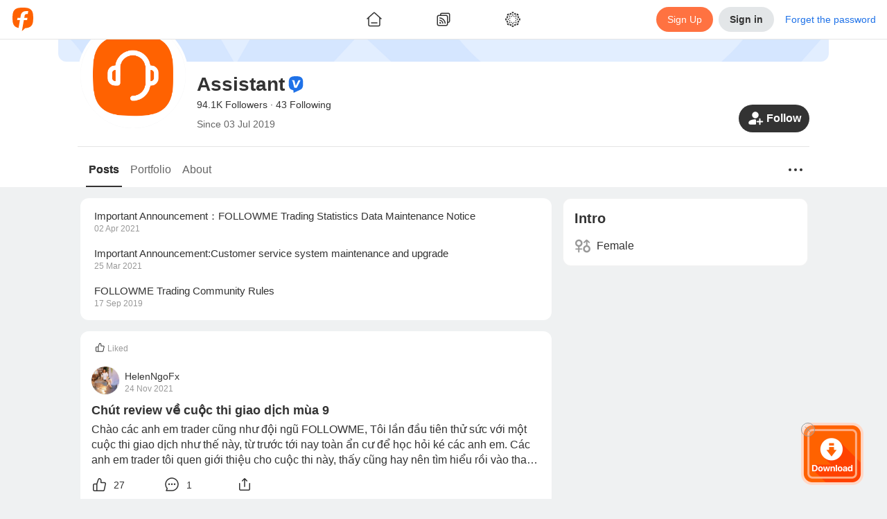

--- FILE ---
content_type: text/html; charset=utf-8
request_url: https://www.followme.com/u/280480
body_size: 59240
content:
<!doctype html>
<html data-date="Sun Jan 25 2026" data-theme="light" lang="en-US" dir="ltr" >

<head>
<title>Assistant&#x27;s Profile - Followme Trading Community</title>

<link rel="preload" href="/ssr-gen-static/css/common.css?_version=1758694646603" as="style">
<link rel="preload" href="/ssr-gen-static/polyfillminjs?_version=1758694646603&webviewJavascriptBridge=false" as="script">
<link rel="preload" href="/ssr-ca-hub/importmap/360dd84286e2.final.mjs" as="script">

<meta charset="utf-8">
<meta httpequiv="X-UA-Compatible" content="IE=edge,chrome=1">
<meta name="renderer" content="webkit">
<meta name="mobile-web-app-capable" content="yes">
<meta name="apple-mobile-web-app-capable" content="yes">
<meta name="apple-mobile-web-app-status-bar-style" content="default">
<meta name="viewport" content="width=device-width,user-scalable=no,initial-scale=1,maximum-scale=1,minimum-scale=1">

<link rel="canonical" href="https://www.followme.com/u/280480">
<link rel="alternate" href="https://www.followme.com/u/280480" hreflang="x-default">
<link rel="alternate" href="https://www.followme.asia/u/280480" hreflang="vi-VN">
<link rel="alternate" href="https://www.followme.ceo/u/280480" hreflang="zh-CN">
<link rel="icon" href="https://socialstatic.fmpstatic.com/favicon.ico">

<script type="application/ld+json" data-hid="79a1e41">{"@context":"https://schema.org","@graph":[{"@type":"WebSite","@id":"https://www.followme.com/#website","url":"https://www.followme.com","name":"Connect with millions of traders across Forex, Crypto, and Stocks. Share strategies, gain insights, and grow your trading network worldwide.","description":"Connect with millions of traders across Forex, Crypto, and Stocks. Share strategies, gain insights, and grow your trading network worldwide.","publisher":{"@id":"https://www.followme.com/#organization"},"alternateName":"Join a Global Trading Community","potentialAction":[{"@type":"SearchAction","target":{"@type":"EntryPoint","urlTemplate":"https://www.followme.com/?s={search_term_string}"},"query-input":{"@type":"PropertyValueSpecification","valueRequired":true,"valueName":"search_term_string"}}],"inLanguage":"en"},{"@type":"Organization","@id":"https://www.followme.com/#organization","name":"Join a Global Trading Community","alternateName":"Join a Global Trading Community","url":"https://www.followme.com","logo":{"@type":"ImageObject","@id":"https://socialstatic.fmpstatic.com/std/logo/graph-light.jpeg?v=fm-6.3.7__20260107_104140#/schema/logo/image/","inLanguage":"en-US","url":"https://socialstatic.fmpstatic.com/std/logo/graph-light.jpeg?v=fm-6.3.7__20260107_104140","contentUrl":"https://socialstatic.fmpstatic.com/std/logo/graph-light.jpeg?v=fm-6.3.7__20260107_104140","width":33,"height":33,"caption":"Followme Logo"},"image":{"@id":"https://socialstatic.fmpstatic.com/std/logo/graph-light.jpeg?v=fm-6.3.7__20260107_104140#/schema/logo/image/"},"sameAs":["https://www.youtube.com/@followmetradingcommunity","https://www.tiktok.com/@followmetradingcommunity/","https://x.com/FollowmeOffici2"]},{"@type":"SiteNavigationElement","name":"main navigation","url":"https://www.followme.com/#main-navigation","description":"The main navigation menu of the website","hasPart":[{"@type":"WebPage","name":"Join a Global Trading Community","url":"https://www.followme.com","description":"Connect with millions of traders across Forex, Crypto, and Stocks. Share strategies, gain insights, and grow your trading network worldwide."},{"@type":"WebPage","name":"Followme - Trading Community","url":"https://www.followme.com/h/hot","description":"Connect with millions of traders across Forex, Crypto, and Stocks. Share strategies, gain insights, and grow your trading network worldwide."},{"@type":"WebPage","name":"Followme - Trading Community","url":"https://www.followme.com/h/latest","description":"Followme - Trading Community"},{"@type":"WebPage","name":"Followme - Trading Community","url":"https://www.followme.com/h/elite","description":"Followme - Trading Community"},{"@type":"WebPage","name":"Followme - Trading Community","url":"https://www.followme.com/h/video","description":"Followme - Trading Community"},{"@type":"WebPage","name":"Followme - Trading Community","url":"https://www.followme.com/feed","description":"Connect with millions of traders worldwide, share strategies and insights across markets, and manage your accounts within one integrated ecosystem."},{"@type":"WebPage","name":"Automated Copy Trading for Beginners & Experts","url":"https://www.followme.com/signal/best-performers","description":"Copy trades from top-performing signal providers in real time. Diversify your portfolio with minimal effort and maximize results."},{"@type":"WebPage","name":"Followme - Trading Community","url":"https://www.followme.com/contest","description":"Connect with millions of traders worldwide, share strategies and insights across markets, and manage your accounts within one integrated ecosystem."},{"@type":"WebPage","name":"Followme - Trading Community","url":"https://www.followme.com/awards","description":"Connect with millions of traders worldwide, share strategies and insights across markets, and manage your accounts within one integrated ecosystem."},{"@type":"WebPage","name":"Followme - Trading Community","url":"https://www.followme.com/community-stars","description":"Connect with millions of traders worldwide, share strategies and insights across markets, and manage your accounts within one integrated ecosystem."},{"@type":"WebPage","name":"Create Your Verified Trading Profile","url":"https://www.followme.com/account-manage/link-account","description":"Build credibility with a transparent trading history, performance metrics, and personalized trading style — boosting trust in the social trading ecosystem."},{"@type":"WebPage","name":"Integrated with 4,300+ Brokers Worldwide","url":"https://www.followme.com/t/10004172","description":"Seamlessly connect your trading account to Followme. For brokers, expand visibility and strengthen your brand within a global trading network."},{"@type":"WebPage","name":"In-App Messaging & Social Trading Features","url":"https://www.followme.com/im/","description":"Chat with traders instantly, exchange ideas, and discuss market trends through Followme’s built-in messenger and social features."},{"@type":"WebPage","name":"Download Followme on iOS, Android & Desktop","url":"https://www.followme.com/setting/download","description":"Trade smarter anytime, anywhere with the Followme app — your all-in-one platform for social trading and copy trading."},{"@type":"WebPage","name":"Access Real-Time Forex, Crypto & Stock Market Data","url":"https://www.followme.com/markets","description":"Analyze live prices for currencies, gold, futures, and digital assets with advanced charts and market analysis tools."},{"@type":"WebPage","name":"Stay Ahead with a Real-Time Economic Calendar","url":"https://www.followme.com/tool/calendar/","description":"Track key global financial events and data releases to plan smarter trades and refine your strategies."},{"@type":"WebPage","name":"Get Instant Financial Market News & Analysis","url":"https://www.followme.com/tool/firenews/1","description":"Stay updated with real-time forex news, stock market trends, and crypto insights to make informed trading decisions."}]}]}</script>
<script type="application/ld+json" data-hid="fdfa48a">{"@context":"https://schema.org","@graph":[{"@type":"WebPage","@id":"https://www.followme.com/u/280480","url":"https://www.followme.com/u/280480","name":"Assistant's Profile - Followme Trading Community","isPartOf":{"@id":"https://www.followme.com/#website"},"about":{"@id":"https://www.followme.com","@type":"Organization","name":"Followme","url":"https://www.followme.com","description":"Assistant's personal profile, showing the first 100 characters of , provided by the Followme Trading Community."},"primaryImageOfPage":{"@id":"https://www.followme.com/u/280480/#primaryimage"},"image":{"@id":"https://www.followme.com/u/280480/#primaryimage"},"thumbnailUrl":"https://socialstatic.fmpstatic.com/std/logo/graph-light.jpeg?v=fm-6.3.7__20260107_104140","description":"Assistant's personal profile, showing the first 100 characters of , provided by the Followme Trading Community.","inLanguage":"en","breadcrumb":{"@id":"https://www.followme.com/u/280480#breadcrumb"},"potentialAction":[{"@type":"ReadAction","target":["https://www.followme.com/u/280480"]}]},{"@type":"ImageObject","inLanguage":"en","@id":"https://www.followme.com/u/280480/#primaryimage","url":"https://socialstatic.fmpstatic.com/std/logo/graph-light.jpeg?v=fm-6.3.7__20260107_104140","contentUrl":"https://socialstatic.fmpstatic.com/std/logo/graph-light.jpeg?v=fm-6.3.7__20260107_104140","width":"33","height":"33"},{"@type":"BreadcrumbList","name":"BreadcrumbList","@id":"https://www.followme.com/u/280480#breadcrumb","itemListElement":[{"@type":"ListItem","position":1,"name":"Home","item":"https://www.followme.com"},{"@type":"ListItem","position":2,"name":"Assistant's Profile - Followme Trading Community"}]}]}</script>
<meta property="og:locale:alternate" content="zh-CN">
<meta property="og:locale:alternate" content="zh-TW">
<meta property="og:locale:alternate" content="id-ID">
<meta property="og:locale:alternate" content="ja-JP">
<meta property="og:locale:alternate" content="ko-KR">
<meta property="og:locale:alternate" content="ms-MY">
<meta property="og:locale:alternate" content="th-TH">
<meta property="og:locale:alternate" content="vi-VN">
<meta property="og:locale:alternate" content="ar-AE">
<meta name="description" content="Assistant's personal profile, showing the first 100 characters of , provided by the Followme Trading Community.">
<meta name="keywords" content="Followme Trading Community, User Profile, Assistant, Trading Information">
<meta property="og:url" content="https://www.followme.com/u/280480">
<meta property="og:title" content="Assistant's Profile - Followme Trading Community">
<meta property="og:description" content="Assistant's personal profile, showing the first 100 characters of , provided by the Followme Trading Community.">
<meta property="og:type" content="website">
<meta property="og:locale" content="en-US">
<meta property="og:site_name" content="Followme">
<meta property="og:image" content="https://socialstatic.fmpstatic.com/std/logo/graph-light.jpeg?v=fm-6.3.7__20260107_104140">
<meta name="twitter:card" content="summary_large_image">
<meta name="twitter:title" content="Assistant's Profile - Followme Trading Community">
<meta name="twitter:description" content="Assistant's personal profile, showing the first 100 characters of , provided by the Followme Trading Community.">
<meta name="twitter:image" content="https://socialstatic.fmpstatic.com/std/logo/graph-light.jpeg?v=fm-6.3.7__20260107_104140">
<meta name="twitter:site" content="@FollowmeOffici2">
<script type="application/ld+json" data-hid="7b33e14">{"@context":"https://schema.org","@type":"ItemList","name":"followme","itemListElement":[{"@type":"ListItem","position":1,"item":{"@type":"NewsArticle","headline":"Chút review về cuộc thi giao dịch mùa 9","image":"","description":"Chào các anh em trader cũng như đội ngũ FOLLOWME, Tôi lần đầu tiên thử sức với một cuộc thi giao dịch như thế này, từ trước tới nay toàn ẩn cư để học hỏi ké các anh em. Các anh em trader tôi quen giới thiệu cho cuộc thi này, thấy cũng hay nên tìm hiểu rồi vào tham gia thử. Phần thưởng thì hấp dẫn, q","startDate":"2021-11-24T07:57:35.000Z","author":{"@type":"Person","name":"HelenNgoFx","url":"https://www.followme.com/u/22037892"}}},{"@type":"ListItem","position":2,"item":{"@type":"NewsArticle","headline":"Important Announcement：FOLLOWME Trading Statistics Data Maintenance Notice","image":"","description":"Dear users: In order to provide you with better and more efficient services, we will start the data maintenance of trading statistics at 23:30 on Saturday, April 3, 2021. The estimated update duration is 3 hours. During that time, the display page and account management page data will not be display","startDate":"2021-04-02T10:59:51.000Z","author":{"@type":"Person","name":"Assistant","url":"https://www.followme.com/u/21567221"}}},{"@type":"ListItem","position":3,"item":{"@type":"NewsArticle","headline":"A Letter to Community Users - Risk Reminders about Investment & Trading","image":"https://socialstatic.fmpstatic.com/social/202106/Rk2A4EdwB51623902071345.jpg","description":"In this era when people all over the world are keen on making money, any kind of opportunity to make a fortune can attract countless fans. The financial market is no exception, take the most popular one - Bitcoin. In 2020, people are crazy about cryptocurrencies like Bitcoin, which also brought a fi","startDate":"2021-06-17T03:52:13.000Z","author":{"@type":"Person","name":"Assistant","url":"https://www.followme.com/u/21714476"}}},{"@type":"ListItem","position":4,"item":{"@type":"NewsArticle","headline":"Cuộc thi giao dịch S9","image":"","description":"Tôi tham gia Forex không lâu nhưng cũng muốn thử sức sân chơi mới lạ như cuộc thi imtrader này một lần. Đây là cuộc thi mà mọi người được thỏa sức thể hiện tài năng giao dịch đồng thời cũng là cơ hội để mình nâng cao, thu hút sự chú ý và công nhận của 1 cộng đồng giao dịch có tiếng. Từ lúc tham gia ","startDate":"2021-11-23T09:25:33.000Z","author":{"@type":"Person","name":"Khanh0513","url":"https://www.followme.com/u/22035911"}}},{"@type":"ListItem","position":5,"item":{"@type":"NewsArticle","headline":"A Letter to Community Users - Risk Reminders about Investment & Trading","image":"https://socialstatic.fmpstatic.com/social/202106/Rk2A4EdwB51623902071345.jpg","description":"In this era when people all over the world are keen on making money, any kind of opportunity to make a fortune can attract countless fans. The financial market is no exception, take the most popular one - Bitcoin. In 2020, people are crazy about cryptocurrencies like Bitcoin, which also brought a fi","startDate":"2021-06-17T03:52:13.000Z","author":{"@type":"Person","name":"Assistant","url":"https://www.followme.com/u/21714476"}}},{"@type":"ListItem","position":6,"item":{"@type":"NewsArticle","headline":"Important Announcement：FOLLOWME Trading Statistics Data Maintenance Notice","image":"","description":"Dear users: In order to provide you with better and more efficient services, we will start the data maintenance of trading statistics at 23:30 on Saturday, April 3, 2021. The estimated update duration is 3 hours. During that time, the display page and account management page data will not be display","startDate":"2021-04-02T10:59:51.000Z","author":{"@type":"Person","name":"Assistant","url":"https://www.followme.com/u/21567221"}}},{"@type":"ListItem","position":7,"item":{"@type":"NewsArticle","headline":"Important Announcement:Customer service system maintenance and upgrade","image":"","description":"Dear User: In order to provide you with exceptional and more efficient services, we released an updated version (V5.8.0) of the mobile terminal on Monday, 2021-03-22. With the current updating of the message notification page, the customer service system will also be upgraded and maintained, therefo","startDate":"2021-03-25T07:48:21.000Z","author":{"@type":"Person","name":"Assistant","url":"https://www.followme.com/u/21551562"}}},{"@type":"ListItem","position":8,"item":{"@type":"NewsArticle","headline":"Profit Show: Enjoy a New Stream of Income","image":"https://socialstatic.fmpstatic.com/social/202103/7TafFBeA6r1615859539098.jpg","description":"Dear user, Are you ready to up your trading game to the next level? Introducing FOLLOWME’s new campaign, #PROFITSHOW# - As long as you have a live trading account, you can participate in this event. You can get up to 500 FCOIN reward, which is equal to 50USD. Most important thing is, the FCOIN you r","startDate":"2021-03-15T03:48:19.000Z","author":{"@type":"Person","name":"Followme","url":"https://www.followme.com/u/21531850"}}}]}</script>

<link rel="stylesheet" href="/ssr-gen-static/css/common.css?_version=1758694646603">


<style>:root{--window-height:100vh;--window-width:100vw}</style>
<script>(()=>{function e(){const e=document.documentElement;e.style.setProperty("--window-height",window.innerHeight+"px"),e.style.setProperty("--window-width",window.innerWidth+"px")}window.addEventListener("resize",e),window.addEventListener("load",function n(){e(),window.removeEventListener("DOMContentLoaded",e),window.removeEventListener("load",n)}),window.addEventListener("DOMContentLoaded",e),e()})()</script>
<style> img {     image-rendering: -webkit-optimize-contrast; } </style>
<style>[data-theme], [data-theme="light"] {
color: var(--theme-text-color);
background-color: var(--theme-bg-global);
--theme-text-color: var(--theme-color-text-main);
--theme-text-color-white: var(--theme-color-text-white);
--theme-text-color-secondary: var(--theme-color-text-secondary);
--theme-text-color-reverse: var(--theme-color-text-reverse);
--theme-text-color-quote-positive: var(--theme-color-trade-quote-positive);
--theme-text-color-quote-negative: var(--theme-color-trade-quote-negative);
--theme-text-color-positive: var(--theme-color-trade-positive);
--theme-text-color-negative: var(--theme-color-trade-negative);
--theme-text-color-link: var(--theme-color-functional-link);
--theme-text-color-funds-withdraw: var(--theme-color-trade-funds-withdraw);
--theme-text-color-funds-transfer: var(--theme-color-trade-funds-transfer);
--theme-text-color-funds-deposit: var(--theme-color-trade-funds-deposit);
--theme-text-color-disabled: var(--theme-color-text-disabled);
--theme-text-color-auxiliary: var(--theme-color-text-auxiliary);
--theme-spacing-size-xl: 16px;
--theme-spacing-size-s: 2px;
--theme-spacing-size-m: 4px;
--theme-spacing-size-l: 8px;
--theme-spacing-size-l-1: 12px;
--theme-spacing-size-9xl: 300px;
--theme-spacing-size-8xl: 150px;
--theme-spacing-size-7xl: 100px;
--theme-spacing-size-6xl: 56px;
--theme-spacing-size-5xl: 48px;
--theme-spacing-size-4xl: 40px;
--theme-spacing-size-3xl: 32px;
--theme-spacing-size-2xl: 20px;
--theme-spacing-size-2xl-1: 24px;
--theme-quote-chart-yamagata-color: #576780;
--theme-quote-chart-yamagata-bg-start: #57678033;
--theme-quote-chart-yamagata-bg-end: #ffffff00;
--theme-quote-chart-line-color: #576780;
--theme-line-height-s: 1.2;
--theme-line-height-m: 1.4;
--theme-hover-color: #0000000D;
--theme-hover-color-sell: #B61A2B;
--theme-hover-color-primary: #D24D28;
--theme-hover-color-buy: #1D7E5D;
--theme-hover-color-brand: #ff8054;
--theme-font-weight-regular: 400;
--theme-font-weight-medium: 500;
--theme-font-weight-light: 200;
--theme-font-weight-bold: 600;
--theme-font-size-xl: 20px;
--theme-font-size-xl-fixed: 24px;
--theme-font-size-s: 14px;
--theme-font-size-s-fixed: 12px;
--theme-font-size-m: 16px;
--theme-font-size-m-fixed: 14px;
--theme-font-size-l: 18px;
--theme-font-size-l-fixed: 16px;
--theme-font-size-l-1: 16px;
--theme-font-size-4xl: 48px;
--theme-font-size-3xl: 28px;
--theme-font-size-2xl: 24px;
--theme-color-warning: var(--theme-color-functional-warning);
--theme-color-trade-sell: #dc3a48;
--theme-color-trade-sell-hover: #B61A2B;
--theme-color-trade-sell-bg: #DC3A4826;
--theme-color-trade-quote-positive: #2ea379;
--theme-color-trade-quote-positive-bg: #2EA37926;
--theme-color-trade-quote-negative: #dc3a48;
--theme-color-trade-quote-negative-bg: #DC3A4826;
--theme-color-trade-positive: #2ea379;
--theme-color-trade-negative: #dc3a48;
--theme-color-trade-funds-withdraw: #F2A100;
--theme-color-trade-funds-transfer: #1f72e8;
--theme-color-trade-funds-deposit: #0da558;
--theme-color-trade-direction: #576780;
--theme-color-trade-buy: #2ea379;
--theme-color-trade-buy-hover: #1D7E5D;
--theme-color-trade-buy-bg: #2EA37926;
--theme-color-text-white: #ffffff;
--theme-color-text-secondary: #999999;
--theme-color-text-reverse: #ffffff;
--theme-color-text-main: #333333;
--theme-color-text-disabled: #CCCCCC;
--theme-color-text-chat: #333333;
--theme-color-text-auxiliary: #666666;
--theme-color-tag-yellow: #F2A100;
--theme-color-tag-yellow-bg: #F2A10026;
--theme-color-tag-red: #dc3a48;
--theme-color-tag-red-bg: #DC3A4826;
--theme-color-tag-purple: #8B5CF6;
--theme-color-tag-purple-bg: #8B5CF626;
--theme-color-tag-pink: #F23D96;
--theme-color-tag-pink-bg: #F23D9626;
--theme-color-tag-orange: #f97316;
--theme-color-tag-orange-bg: #F9731626;
--theme-color-tag-green: #0DA558;
--theme-color-tag-green-bg: #0DA55826;
--theme-color-tag-gray: #626A7A;
--theme-color-tag-gray-bg: #626A7A26;
--theme-color-tag-gold: #BF8543;
--theme-color-tag-gold-bg: #BF854326;
--theme-color-tag-fuchsia: #d946ef;
--theme-color-tag-fuchsia-bg: #D946EF26;
--theme-color-tag-cyan: #06b6d4;
--theme-color-tag-cyan-bg: #06B6D426;
--theme-color-tag-blue: #1f72e8;
--theme-color-tag-blue-bg: #1F72E826;
--theme-color-success: var(--theme-color-functional-success);
--theme-color-sell: var(--theme-color-trade-sell);
--theme-color-secondary: #333;
--theme-color-profit: #22835f;
--theme-color-primary: var(--theme-color-brand);
--theme-color-primary-hover: #D24D28;
--theme-color-primary-bg: #FF724126;
--theme-color-mack-up-m5: var(--theme-color-tag-cyan);
--theme-color-mack-up-m30: var(--theme-color-tag-blue);
--theme-color-mack-up-m20: var(--theme-color-tag-purple);
--theme-color-mack-up-m15: var(--theme-color-tag-gold);
--theme-color-mack-up-m10: var(--theme-color-tag-green);
--theme-color-mack-up-m0: var(--theme-color-tag-gray);
--theme-color-functional-warning: #D99000;
--theme-color-functional-warning-bg: #F2A10026;
--theme-color-functional-success: #0da558;
--theme-color-functional-success-bg: #0DA55826;
--theme-color-functional-link: #1F72E8;
--theme-color-functional-link-bg: #1F72E826;
--theme-color-functional-info: #333333;
--theme-color-functional-info-bg: #E3E6E8;
--theme-color-functional-error: #DC3A48;
--theme-color-functional-error-hover: #B61A2B;
--theme-color-functional-error-bg: #DC3A4826;
--theme-color-danger: var(--theme-color-functional-error);
--theme-color-chart-yamagata-quote: #576780;
--theme-color-chart-yamagata-quote-line: #576780;
--theme-color-chart-yamagata-bg-start: #57678033;
--theme-color-chart-yamagata-bg-end: #ffffff00;
--theme-color-chart-pie-yellow: var(--theme-color-tag-yellow);
--theme-color-chart-pie-red: var(--theme-color-tag-red);
--theme-color-chart-pie-purple: var(--theme-color-tag-purple);
--theme-color-chart-pie-pink: var(--theme-color-tag-pink);
--theme-color-chart-pie-indigo: var(--theme-color-tag-indigo);
--theme-color-chart-pie-green: var(--theme-color-tag-green);
--theme-color-chart-pie-gray: var(--theme-color-tag-gray);
--theme-color-chart-pie-fuchsia: var(--theme-color-tag-fuchsia);
--theme-color-chart-pie-cyan: var(--theme-color-tag-cyan);
--theme-color-chart-pie-blue: var(--theme-color-tag-blue);
--theme-color-chart-kline-grow: #0000001a;
--theme-color-chart-kline-fall: #0000001a;
--theme-color-chart-bar-withdrawl: #F2A100;
--theme-color-chart-bar-volume: #f97316;
--theme-color-chart-bar-short: #dc3a48;
--theme-color-chart-bar-loss: #dc3a48;
--theme-color-chart-bar-long: #0da558;
--theme-color-chart-bar-live-profit: #2ea379;
--theme-color-chart-bar-floating: #f97316;
--theme-color-chart-bar-equity: #f97316;
--theme-color-chart-bar-deposit: #0da558;
--theme-color-chart-bar-closed: #1f72e8;
--theme-color-chart-bar-balance: #1f72e8;
--theme-color-chart-bar-active: #0da558;
--theme-color-chart-bar--profit: #2ea379;
--theme-color-buy: var(--theme-color-trade-buy);
--theme-color-brand: #ff7241;
--theme-color-brand-hover: #ff8054;
--theme-color-brand-bg: #FF724126;
--theme-color-box-shadow: #00000033;
--theme-color-border-light: #0000000d;
--theme-color-border-input: #00000033;
--theme-color-border-dark: #0000001a;
--theme-color-bg-transparent-medium-gray: #0000001A;
--theme-color-bg-transparent-light: #ffffff00;
--theme-color-bg-transparent-dark: #00000080;
--theme-color-bg-tooltip: #000000E5;
--theme-color-bg-secondary: #e3e6e8;
--theme-color-bg-secondary-hover: #D6D8DB;
--theme-color-bg-modal: rgba(13, 13, 13, 0.5);
--theme-color-bg-hover: #0000000D;
--theme-color-bg-global: #EFF1F2;
--theme-color-bg-chat-bubble: #CCE6FF;
--theme-color-bg-block-light: #ffffff;
--theme-color-bg-block-dark: #F3F4F5;
--theme-color-accent: #333333;
--theme-color-accent-hover: #262626;
--theme-box-shadow: 0 0 20px #00000033;
--theme-border-radius-xl: 12px;
--theme-border-radius-s: 2px;
--theme-border-radius-m: 4px;
--theme-border-radius-m-btn: 1000px;
--theme-border-radius-layout: 6px;
--theme-border-radius-l: 6px;
--theme-border-radius-l-btn: 1000px;
--theme-border-radius-button: 100px;
--theme-border-radius-block: 12px;
--theme-border-radius-3xl: 1000px;
--theme-border-radius-2xl: 20px;
--theme-border-color: rgba(0, 0, 0, 0.05);
--theme-border-color-input: rgba(0, 0, 0, 0.2);
--theme-border-color-divider: rgba(0, 0, 0, 0.08);
--theme-border-color-dark: rgba(0, 0, 0, 0.1);
--theme-bg-warning: var(--theme-color-functional-warning-bg);
--theme-bg-transparent: var(--theme-color-bg-transparent-light);
--theme-bg-success: var(--theme-color-functional-success-bg);
--theme-bg-sell: var(--theme-color-trade-sell-bg);
--theme-bg-secondary: var(--theme-color-bg-secondary);
--theme-bg-reverse: #17181A;
--theme-bg-quote-positive: var(--theme-color-trade-quote-positive-bg);
--theme-bg-quote-negative: var(--theme-color-trade-quote-negative-bg);
--theme-bg-primary: var(--theme-color-brand-bg);
--theme-bg-global: var(--theme-color-bg-global);
--theme-bg-global-trade: #fff;
--theme-bg-danger: var(--theme-color-functional-error-bg);
--theme-bg-chat-bubble: var(--theme-color-bg-chat-bubble);
--theme-bg-buy: var(--theme-color-trade-buy-bg);
--theme-bg-block: var(--theme-color-bg-block-light);
--theme-bg-block-dark: var(--theme-color-bg-block-dark);
--theme-active-color: #E5E7E8;
}

[data-theme="dark"] {
color: var(--theme-text-color);
background-color: var(--theme-bg-global);
--theme-text-color: var(--theme-color-text-main);
--theme-text-color-white: var(--theme-color-text-white);
--theme-text-color-secondary: var(--theme-color-text-secondary);
--theme-text-color-reverse: var(--theme-color-text-reverse);
--theme-text-color-quote-positive: var(--theme-color-trade-quote-positive);
--theme-text-color-quote-negative: var(--theme-color-trade-quote-negative);
--theme-text-color-positive: var(--theme-color-trade-positive);
--theme-text-color-negative: var(--theme-color-trade-negative);
--theme-text-color-link: var(--theme-color-functional-link);
--theme-text-color-funds-withdraw: var(--theme-color-trade-funds-withdraw);
--theme-text-color-funds-transfer: var(--theme-color-trade-funds-transfer);
--theme-text-color-funds-deposit: var(--theme-color-trade-funds-deposit);
--theme-text-color-disabled: var(--theme-color-text-disabled);
--theme-text-color-auxiliary: var(--theme-color-text-auxiliary);
--theme-spacing-size-xl: 16px;
--theme-spacing-size-s: 2px;
--theme-spacing-size-m: 4px;
--theme-spacing-size-l: 8px;
--theme-spacing-size-l-1: 12px;
--theme-spacing-size-9xl: 300px;
--theme-spacing-size-8xl: 150px;
--theme-spacing-size-7xl: 100px;
--theme-spacing-size-6xl: 56px;
--theme-spacing-size-5xl: 48px;
--theme-spacing-size-4xl: 40px;
--theme-spacing-size-3xl: 32px;
--theme-spacing-size-2xl: 20px;
--theme-spacing-size-2xl-1: 24px;
--theme-quote-chart-yamagata-color: #798494;
--theme-quote-chart-yamagata-bg-start: #79849433;
--theme-quote-chart-yamagata-bg-end: #00000000;
--theme-quote-chart-line-color: #798494;
--theme-line-height-s: 1.2;
--theme-line-height-m: 1.4;
--theme-hover-color: #FFFFFF0D;
--theme-hover-color-sell: #BE3B3F;
--theme-hover-color-primary: #D24D28;
--theme-hover-color-buy: #1D7E5D;
--theme-hover-color-brand: #ff8054;
--theme-font-weight-regular: 400;
--theme-font-weight-medium: 500;
--theme-font-weight-light: 200;
--theme-font-weight-bold: 600;
--theme-font-size-xl: 20px;
--theme-font-size-xl-fixed: 24px;
--theme-font-size-s: 14px;
--theme-font-size-s-fixed: 12px;
--theme-font-size-m: 16px;
--theme-font-size-m-fixed: 14px;
--theme-font-size-l: 18px;
--theme-font-size-l-fixed: 16px;
--theme-font-size-l-1: 16px;
--theme-font-size-4xl: 48px;
--theme-font-size-3xl: 28px;
--theme-font-size-2xl: 24px;
--theme-color-warning: var(--theme-color-functional-warning);
--theme-color-trade-sell: #eb484e;
--theme-color-trade-sell-hover: #BE3B3F;
--theme-color-trade-sell-bg: #DC3A4826;
--theme-color-trade-quote-positive: #2ea379;
--theme-color-trade-quote-positive-bg: #2ea37933;
--theme-color-trade-quote-negative: #eb484e;
--theme-color-trade-quote-negative-bg: #DC3A4826;
--theme-color-trade-positive: #2ea379;
--theme-color-trade-negative: #eb484e;
--theme-color-trade-funds-withdraw: #F7B200;
--theme-color-trade-funds-transfer: #3d94f4;
--theme-color-trade-funds-deposit: #0eb862;
--theme-color-trade-direction: #b5b8bd;
--theme-color-trade-buy: #2ea379;
--theme-color-trade-buy-hover: #1D7E5D;
--theme-color-trade-buy-bg: #2ea37933;
--theme-color-text-white: #ffffff;
--theme-color-text-secondary: #ffffff80;
--theme-color-text-reverse: #1f1f1f;
--theme-color-text-main: #FFFFFFE5;
--theme-color-text-disabled: #ffffff4d;
--theme-color-text-chat: #333333;
--theme-color-text-auxiliary: #ffffffb2;
--theme-color-tag-yellow: #F7B200;
--theme-color-tag-yellow-bg: #F7B20026;
--theme-color-tag-red: #eb484e;
--theme-color-tag-red-bg: #DC3A4826;
--theme-color-tag-purple: #905FFF;
--theme-color-tag-purple-bg: #905FFF26;
--theme-color-tag-pink: #FA4CA2;
--theme-color-tag-pink-bg: #FA4CA233;
--theme-color-tag-orange: #f97316;
--theme-color-tag-orange-bg: #F9731626;
--theme-color-tag-green: #86CC00;
--theme-color-tag-green-bg: #86CC0026;
--theme-color-tag-gray: #A3B1CC;
--theme-color-tag-gray-bg: #A3B1CC26;
--theme-color-tag-gold: #E5B483;
--theme-color-tag-gold-bg: #E5B48333;
--theme-color-tag-fuchsia: #d946ef;
--theme-color-tag-fuchsia-bg: #D946EF26;
--theme-color-tag-cyan: #06b6d4;
--theme-color-tag-cyan-bg: #06B6D426;
--theme-color-tag-blue: #0A99FF;
--theme-color-tag-blue-bg: #0A99FF26;
--theme-color-success: var(--theme-color-functional-success);
--theme-color-sell: var(--theme-color-trade-sell);
--theme-color-secondary: rgba(255, 255, 255, 0.9);
--theme-color-profit: #22835f;
--theme-color-primary: var(--theme-color-brand);
--theme-color-primary-hover: #D24D28;
--theme-color-primary-bg: #FF724126;
--theme-color-mack-up-m5: var(--theme-color-tag-cyan);
--theme-color-mack-up-m30: var(--theme-color-tag-blue);
--theme-color-mack-up-m20: var(--theme-color-tag-purple);
--theme-color-mack-up-m15: var(--theme-color-tag-gold);
--theme-color-mack-up-m10: var(--theme-color-tag-green);
--theme-color-mack-up-m0: var(--theme-color-tag-gray);
--theme-color-functional-warning: #DEA000;
--theme-color-functional-warning-bg: #F7B20026;
--theme-color-functional-success: #0eb862;
--theme-color-functional-success-bg: #0EB86226;
--theme-color-functional-link: #0A99FF;
--theme-color-functional-link-bg: #0A99FF26;
--theme-color-functional-info: #FFFFFFE5;
--theme-color-functional-info-bg: #3D3D3D;
--theme-color-functional-error: #DC3A48;
--theme-color-functional-error-hover: #BE3B3F;
--theme-color-functional-error-bg: #DC3A4826;
--theme-color-danger: var(--theme-color-functional-error);
--theme-color-chart-yamagata-quote: #798494;
--theme-color-chart-yamagata-quote-line: #798494;
--theme-color-chart-yamagata-bg-start: #79849433;
--theme-color-chart-yamagata-bg-end: #00000000;
--theme-color-chart-pie-yellow: var(--theme-color-tag-yellow);
--theme-color-chart-pie-red: var(--theme-color-tag-red);
--theme-color-chart-pie-purple: var(--theme-color-tag-purple);
--theme-color-chart-pie-pink: var(--theme-color-tag-pink);
--theme-color-chart-pie-indigo: var(--theme-color-tag-indigo);
--theme-color-chart-pie-green: var(--theme-color-tag-green);
--theme-color-chart-pie-gray: var(--theme-color-tag-gray);
--theme-color-chart-pie-fuchsia: var(--theme-color-tag-fuchsia);
--theme-color-chart-pie-cyan: var(--theme-color-tag-cyan);
--theme-color-chart-pie-blue: var(--theme-color-tag-blue);
--theme-color-chart-kline-grow: #ffffff1a;
--theme-color-chart-kline-fall: #ffffff1a;
--theme-color-chart-bar-withdrawl: #F2A100;
--theme-color-chart-bar-volume: #f97316;
--theme-color-chart-bar-short: #eb484e;
--theme-color-chart-bar-loss: #eb484e;
--theme-color-chart-bar-long: #0eb862;
--theme-color-chart-bar-live-profit: #2ea379;
--theme-color-chart-bar-floating: #f97316;
--theme-color-chart-bar-equity: #f97316;
--theme-color-chart-bar-deposit: #0eb862;
--theme-color-chart-bar-closed: #3d94f4;
--theme-color-chart-bar-balance: #3d94f4;
--theme-color-chart-bar-active: #0eb862;
--theme-color-chart-bar--profit: #2ea379;
--theme-color-buy: var(--theme-color-trade-buy);
--theme-color-brand: #ff7241;
--theme-color-brand-hover: #ff8054;
--theme-color-brand-bg: #FF724126;
--theme-color-box-shadow: #ffffff33;
--theme-color-border-light: #ffffff0d;
--theme-color-border-input: #ffffff33;
--theme-color-border-dark: #ffffff1a;
--theme-color-bg-transparent-medium-gray: #FFFFFF1A;
--theme-color-bg-transparent-light: #00000000;
--theme-color-bg-transparent-dark: #0D0D0D80;
--theme-color-bg-tooltip: #FFFFFF;
--theme-color-bg-secondary: #3D3D3D;
--theme-color-bg-secondary-hover: #4D4D4D;
--theme-color-bg-modal: rgba(13, 13, 13, 0.5);
--theme-color-bg-hover: #FFFFFF0D;
--theme-color-bg-global: #0A0A0A;
--theme-color-bg-chat-bubble: #1D4273;
--theme-color-bg-block-light: #1F1F1F;
--theme-color-bg-block-dark: #2E2E2E;
--theme-color-accent: #FFFFFFE5;
--theme-color-accent-hover: #FFFFFFF2;
--theme-box-shadow: 0 0 20px #FFFFFF33;
--theme-border-radius-xl: 12px;
--theme-border-radius-s: 2px;
--theme-border-radius-m: 4px;
--theme-border-radius-m-btn: 1000px;
--theme-border-radius-layout: 6px;
--theme-border-radius-l: 6px;
--theme-border-radius-l-btn: 1000px;
--theme-border-radius-button: 100px;
--theme-border-radius-block: 12px;
--theme-border-radius-3xl: 1000px;
--theme-border-radius-2xl: 20px;
--theme-border-color: rgba(255, 255, 255, 0.05);
--theme-border-color-input: #696969;
--theme-border-color-divider: rgba(0, 0, 0, 0.3);
--theme-border-color-dark: rgba(255, 255, 255, 0.1);
--theme-bg-warning: var(--theme-color-functional-warning-bg);
--theme-bg-transparent: var(--theme-color-bg-transparent-light);
--theme-bg-success: var(--theme-color-functional-success-bg);
--theme-bg-sell: var(--theme-color-trade-sell-bg);
--theme-bg-secondary: var(--theme-color-bg-secondary);
--theme-bg-reverse: #FFFFFFF2;
--theme-bg-quote-positive: var(--theme-color-trade-quote-positive-bg);
--theme-bg-quote-negative: var(--theme-color-trade-quote-negative-bg);
--theme-bg-primary: var(--theme-color-brand-bg);
--theme-bg-global: var(--theme-color-bg-global);
--theme-bg-global-trade: #1F1F1F;
--theme-bg-danger: var(--theme-color-functional-error-bg);
--theme-bg-chat-bubble: var(--theme-color-bg-chat-bubble);
--theme-bg-buy: var(--theme-color-trade-buy-bg);
--theme-bg-block: var(--theme-color-bg-block-light);
--theme-bg-block-dark: var(--theme-color-bg-block-dark);
--theme-active-color: #454647;
}

</style>
<style data-vue-ssr-id="5142e647:0 405e9225:0 75ddf3c4:0 2381dad6:0 bc183e76:0 5b28a0dc:0 1ace827b:0 8db62c72:0 7107b9ac:0 89a1e002:0 6e77ede5:0 2bee33ce:0 a502126a:0 be43f354:0 6d78f932:0 35f438f9:0 0430e64c:0 24653884:0 725cdddd:0 4711de18:0 4e8ff280:0 0c94c57d:0 6fb25a92:0 e5082942:0 06c85e7b:0 fa3abace:0 0cde1145:0 4db06de5:0 47b7682e:0 2f935963:0 629caeb1:0 f05abb4e:0 906dfb5e:0 261db3b1:0 1310868d:0 2439b4d6:0 edf0dea8:0 32a12f88:0 2f5f1e52:0 57c6f6f8:0 77e650a5:0 3ff89b66:0 1c38392a:0 658e0c57:0 33d51a7d:0 592946b4:0 826833e4:0 5aeda99b:0 a4df6598:0 7f89c8f6:0 0b819b50:0 4bdfb5cf:0 668a6653:0 09f03aa4:0 08cbc781:0 be93dee2:0 c290162c:0 f8cb9872:0">.fmui-request-state-content[data-v-43e169a8]{flex-direction:column;justify-content:center;align-items:center;min-height:260px;display:flex;position:relative}.failed-title[data-v-43e169a8]{color:var(--theme-color-text-main);font-size:16px;font-weight:500;line-height:22px}.failed-message[data-v-43e169a8]{color:var(--theme-color-text-secondary);padding:5px 0 20px;font-size:14px}.nodata-inner[data-v-43e169a8]{width:150px;height:150px;color:var(--theme-color-text-secondary);background:var(--theme-color-bg-secondary);border-radius:150px;flex-direction:column;justify-content:center;align-items:center;font-size:14px;display:flex}.nodata-icon[data-v-43e169a8]{padding-bottom:10px;line-height:0}
.main[data-v-34cb5d51]{min-height:calc(100vh - 56px);margin:0 auto}[data-v-34cb5d51] .el-tooltip__popper.el-tooltip__popper{z-index:5000}@media (max-width:750px){.main[data-v-34cb5d51]{width:100%}}
.page-container[data-v-0f95e1b4]{background-color:var(--theme-bg-global);min-height:100vh}.header[data-v-0f95e1b4]{z-index:4000;border-bottom:1px solid var(--theme-color-border-dark);background-color:var(--theme-bg-block);height:56px;padding:0 16px;position:-webkit-sticky;position:sticky;top:0}.content[data-v-0f95e1b4]{display:flex}.footer[data-v-0f95e1b4]{z-index:3000;background-color:var(--theme-bg-block);width:100%;height:50px;position:fixed;bottom:0;right:0}.footer[data-v-0f95e1b4]:-webkit-any(:lang(ae),:lang(ar),:lang(arc),:lang(bcc),:lang(bqi),:lang(ckb),:lang(dv),:lang(fa),:lang(glk),:lang(he),:lang(ku),:lang(mzn),:lang(nqo),:lang(pnb),:lang(ps),:lang(sd),:lang(ug),:lang(ur),:lang(yi)){left:0;right:auto}.footer[data-v-0f95e1b4]:-moz-any(:lang(ae),:lang(ar),:lang(arc),:lang(bcc),:lang(bqi),:lang(ckb),:lang(dv),:lang(fa),:lang(glk),:lang(he),:lang(ku),:lang(mzn),:lang(nqo),:lang(pnb),:lang(ps),:lang(sd),:lang(ug),:lang(ur),:lang(yi)){left:0;right:auto}.footer[data-v-0f95e1b4]:is(:lang(ae),:lang(ar),:lang(arc),:lang(bcc),:lang(bqi),:lang(ckb),:lang(dv),:lang(fa),:lang(glk),:lang(he),:lang(ku),:lang(mzn),:lang(nqo),:lang(pnb),:lang(ps),:lang(sd),:lang(ug),:lang(ur),:lang(yi)){left:0;right:auto}
.center[data-v-aa7c0a4a]{justify-content:space-between;align-items:center;display:flex}.page-header[data-v-aa7c0a4a]{justify-content:space-between;align-items:center;height:100%;display:flex}.header-left[data-v-aa7c0a4a]{justify-content:space-between;align-items:center;display:flex}.nav-list[data-v-aa7c0a4a]{position:absolute;top:0;left:50%;transform:translate(-50%)}.nav-list[data-v-aa7c0a4a]:-webkit-any(:lang(ae),:lang(ar),:lang(arc),:lang(bcc),:lang(bqi),:lang(ckb),:lang(dv),:lang(fa),:lang(glk),:lang(he),:lang(ku),:lang(mzn),:lang(nqo),:lang(pnb),:lang(ps),:lang(sd),:lang(ug),:lang(ur),:lang(yi)){left:auto;right:50%;transform:translate(50%)}.nav-list[data-v-aa7c0a4a]:-moz-any(:lang(ae),:lang(ar),:lang(arc),:lang(bcc),:lang(bqi),:lang(ckb),:lang(dv),:lang(fa),:lang(glk),:lang(he),:lang(ku),:lang(mzn),:lang(nqo),:lang(pnb),:lang(ps),:lang(sd),:lang(ug),:lang(ur),:lang(yi)){left:auto;right:50%;transform:translate(50%)}.nav-list[data-v-aa7c0a4a]:is(:lang(ae),:lang(ar),:lang(arc),:lang(bcc),:lang(bqi),:lang(ckb),:lang(dv),:lang(fa),:lang(glk),:lang(he),:lang(ku),:lang(mzn),:lang(nqo),:lang(pnb),:lang(ps),:lang(sd),:lang(ug),:lang(ur),:lang(yi)){left:auto;right:50%;transform:translate(50%)}.ml10[data-v-aa7c0a4a]{margin-left:10px}.ml10[data-v-aa7c0a4a]:-webkit-any(:lang(ae),:lang(ar),:lang(arc),:lang(bcc),:lang(bqi),:lang(ckb),:lang(dv),:lang(fa),:lang(glk),:lang(he),:lang(ku),:lang(mzn),:lang(nqo),:lang(pnb),:lang(ps),:lang(sd),:lang(ug),:lang(ur),:lang(yi)){margin-left:0;margin-right:10px}.ml10[data-v-aa7c0a4a]:-moz-any(:lang(ae),:lang(ar),:lang(arc),:lang(bcc),:lang(bqi),:lang(ckb),:lang(dv),:lang(fa),:lang(glk),:lang(he),:lang(ku),:lang(mzn),:lang(nqo),:lang(pnb),:lang(ps),:lang(sd),:lang(ug),:lang(ur),:lang(yi)){margin-left:0;margin-right:10px}.ml10[data-v-aa7c0a4a]:is(:lang(ae),:lang(ar),:lang(arc),:lang(bcc),:lang(bqi),:lang(ckb),:lang(dv),:lang(fa),:lang(glk),:lang(he),:lang(ku),:lang(mzn),:lang(nqo),:lang(pnb),:lang(ps),:lang(sd),:lang(ug),:lang(ur),:lang(yi)){margin-left:0;margin-right:10px}.handle-right[data-v-aa7c0a4a]{justify-content:space-between;align-items:center;display:flex}.main-menu[data-v-aa7c0a4a]{display:none}@media (max-width:1418px){.main-menu[data-v-aa7c0a4a]{display:flex}.version-entry[data-v-aa7c0a4a]{display:none}}
.logo-link[data-v-df08c5c2]{display:flex}
.page-nav[data-v-bf40297e]{width:680px;height:100%}.page-nav .nav-tabs[data-v-bf40297e]{height:100%;overflow:hidden}.page-nav .nav-tabs[data-v-bf40297e]:after{border-bottom:none}.page-nav[data-v-bf40297e] .fmui-tabs-active-line{height:3px}.page-nav .open-item[data-v-bf40297e]{display:none}.icon-tooltip[data-v-bf40297e]{z-index:1}.icon[data-v-bf40297e]{justify-content:center;align-items:center;display:flex}.icon-img[data-v-bf40297e]{position:absolute;top:45%;left:53%;transform:translate(-50%,-50%)}.icon-img[data-v-bf40297e]:-webkit-any(:lang(ae),:lang(ar),:lang(arc),:lang(bcc),:lang(bqi),:lang(ckb),:lang(dv),:lang(fa),:lang(glk),:lang(he),:lang(ku),:lang(mzn),:lang(nqo),:lang(pnb),:lang(ps),:lang(sd),:lang(ug),:lang(ur),:lang(yi)){left:auto;right:53%;transform:translate(50%,-50%)}.icon-img[data-v-bf40297e]:-moz-any(:lang(ae),:lang(ar),:lang(arc),:lang(bcc),:lang(bqi),:lang(ckb),:lang(dv),:lang(fa),:lang(glk),:lang(he),:lang(ku),:lang(mzn),:lang(nqo),:lang(pnb),:lang(ps),:lang(sd),:lang(ug),:lang(ur),:lang(yi)){left:auto;right:53%;transform:translate(50%,-50%)}.icon-img[data-v-bf40297e]:is(:lang(ae),:lang(ar),:lang(arc),:lang(bcc),:lang(bqi),:lang(ckb),:lang(dv),:lang(fa),:lang(glk),:lang(he),:lang(ku),:lang(mzn),:lang(nqo),:lang(pnb),:lang(ps),:lang(sd),:lang(ug),:lang(ur),:lang(yi)){left:auto;right:53%;transform:translate(50%,-50%)}.nav-item[data-v-bf40297e]{position:relative}.tooltip-item[data-v-bf40297e]{flex:1}[data-v-bf40297e] .fmui-tab-item{height:100%}.tooltip-card[data-v-bf40297e]{background-color:pink;width:50px;height:20px;padding:20px;position:absolute;bottom:-100px;left:0}.tooltip-card[data-v-bf40297e]:-webkit-any(:lang(ae),:lang(ar),:lang(arc),:lang(bcc),:lang(bqi),:lang(ckb),:lang(dv),:lang(fa),:lang(glk),:lang(he),:lang(ku),:lang(mzn),:lang(nqo),:lang(pnb),:lang(ps),:lang(sd),:lang(ug),:lang(ur),:lang(yi)){left:auto;right:0}.tooltip-card[data-v-bf40297e]:-moz-any(:lang(ae),:lang(ar),:lang(arc),:lang(bcc),:lang(bqi),:lang(ckb),:lang(dv),:lang(fa),:lang(glk),:lang(he),:lang(ku),:lang(mzn),:lang(nqo),:lang(pnb),:lang(ps),:lang(sd),:lang(ug),:lang(ur),:lang(yi)){left:auto;right:0}.tooltip-card[data-v-bf40297e]:is(:lang(ae),:lang(ar),:lang(arc),:lang(bcc),:lang(bqi),:lang(ckb),:lang(dv),:lang(fa),:lang(glk),:lang(he),:lang(ku),:lang(mzn),:lang(nqo),:lang(pnb),:lang(ps),:lang(sd),:lang(ug),:lang(ur),:lang(yi)){left:auto;right:0}@media (max-width:1418px){.page-nav[data-v-bf40297e]{width:300px}.icon-img[data-v-bf40297e]{left:60%}.icon-img[data-v-bf40297e]:-webkit-any(:lang(ae),:lang(ar),:lang(arc),:lang(bcc),:lang(bqi),:lang(ckb),:lang(dv),:lang(fa),:lang(glk),:lang(he),:lang(ku),:lang(mzn),:lang(nqo),:lang(pnb),:lang(ps),:lang(sd),:lang(ug),:lang(ur),:lang(yi)){left:auto;right:60%}.icon-img[data-v-bf40297e]:-moz-any(:lang(ae),:lang(ar),:lang(arc),:lang(bcc),:lang(bqi),:lang(ckb),:lang(dv),:lang(fa),:lang(glk),:lang(he),:lang(ku),:lang(mzn),:lang(nqo),:lang(pnb),:lang(ps),:lang(sd),:lang(ug),:lang(ur),:lang(yi)){left:auto;right:60%}.icon-img[data-v-bf40297e]:is(:lang(ae),:lang(ar),:lang(arc),:lang(bcc),:lang(bqi),:lang(ckb),:lang(dv),:lang(fa),:lang(glk),:lang(he),:lang(ku),:lang(mzn),:lang(nqo),:lang(pnb),:lang(ps),:lang(sd),:lang(ug),:lang(ur),:lang(yi)){left:auto;right:60%}}@media (max-width:750px){.page-nav[data-v-bf40297e]{width:100%}.page-nav[data-v-bf40297e] .fmui-tabs-active-line{height:0}.icon-img[data-v-bf40297e]{left:53%}.icon-img[data-v-bf40297e]:-webkit-any(:lang(ae),:lang(ar),:lang(arc),:lang(bcc),:lang(bqi),:lang(ckb),:lang(dv),:lang(fa),:lang(glk),:lang(he),:lang(ku),:lang(mzn),:lang(nqo),:lang(pnb),:lang(ps),:lang(sd),:lang(ug),:lang(ur),:lang(yi)){left:auto;right:53%}.icon-img[data-v-bf40297e]:-moz-any(:lang(ae),:lang(ar),:lang(arc),:lang(bcc),:lang(bqi),:lang(ckb),:lang(dv),:lang(fa),:lang(glk),:lang(he),:lang(ku),:lang(mzn),:lang(nqo),:lang(pnb),:lang(ps),:lang(sd),:lang(ug),:lang(ur),:lang(yi)){left:auto;right:53%}.icon-img[data-v-bf40297e]:is(:lang(ae),:lang(ar),:lang(arc),:lang(bcc),:lang(bqi),:lang(ckb),:lang(dv),:lang(fa),:lang(glk),:lang(he),:lang(ku),:lang(mzn),:lang(nqo),:lang(pnb),:lang(ps),:lang(sd),:lang(ug),:lang(ur),:lang(yi)){left:auto;right:53%}}
.fmui-tabs[data-v-7e2ef849]{height:50px;padding:0 var(--theme-spacing-size-l);background:var(--theme-color-bg-block-light);display:flex;position:relative;overflow:auto}.fmui-tabs[data-v-7e2ef849]:after{content:"";border-bottom:1px solid var(--theme-color-border-dark);width:100%;position:absolute;bottom:0;left:0}.fmui-tabs[data-v-7e2ef849]:-webkit-any(:lang(ae),:lang(ar),:lang(arc),:lang(bcc),:lang(bqi),:lang(ckb),:lang(dv),:lang(fa),:lang(glk),:lang(he),:lang(ku),:lang(mzn),:lang(nqo),:lang(pnb),:lang(ps),:lang(sd),:lang(ug),:lang(ur),:lang(yi)):after{left:auto;right:0}.fmui-tabs[data-v-7e2ef849]:-moz-any(:lang(ae),:lang(ar),:lang(arc),:lang(bcc),:lang(bqi),:lang(ckb),:lang(dv),:lang(fa),:lang(glk),:lang(he),:lang(ku),:lang(mzn),:lang(nqo),:lang(pnb),:lang(ps),:lang(sd),:lang(ug),:lang(ur),:lang(yi)):after{left:auto;right:0}.fmui-tabs[data-v-7e2ef849]:is(:lang(ae),:lang(ar),:lang(arc),:lang(bcc),:lang(bqi),:lang(ckb),:lang(dv),:lang(fa),:lang(glk),:lang(he),:lang(ku),:lang(mzn),:lang(nqo),:lang(pnb),:lang(ps),:lang(sd),:lang(ug),:lang(ur),:lang(yi)):after{left:auto;right:0}.fmui-tabs.hideBottomLine[data-v-7e2ef849]:after{border-bottom:none}.fmui-tabs.full[data-v-7e2ef849]{padding:0}.fmui-tabs-active-line[data-v-7e2ef849]{z-index:2;height:2px;position:absolute;bottom:0;left:0}.fmui-tabs-active-line[data-v-7e2ef849]:-webkit-any(:lang(ae),:lang(ar),:lang(arc),:lang(bcc),:lang(bqi),:lang(ckb),:lang(dv),:lang(fa),:lang(glk),:lang(he),:lang(ku),:lang(mzn),:lang(nqo),:lang(pnb),:lang(ps),:lang(sd),:lang(ug),:lang(ur),:lang(yi)){left:auto;right:0}.fmui-tabs-active-line[data-v-7e2ef849]:-moz-any(:lang(ae),:lang(ar),:lang(arc),:lang(bcc),:lang(bqi),:lang(ckb),:lang(dv),:lang(fa),:lang(glk),:lang(he),:lang(ku),:lang(mzn),:lang(nqo),:lang(pnb),:lang(ps),:lang(sd),:lang(ug),:lang(ur),:lang(yi)){left:auto;right:0}.fmui-tabs-active-line[data-v-7e2ef849]:is(:lang(ae),:lang(ar),:lang(arc),:lang(bcc),:lang(bqi),:lang(ckb),:lang(dv),:lang(fa),:lang(glk),:lang(he),:lang(ku),:lang(mzn),:lang(nqo),:lang(pnb),:lang(ps),:lang(sd),:lang(ug),:lang(ur),:lang(yi)){left:auto;right:0}.fmui-tabs-active-line.primary[data-v-7e2ef849]{background:var(--theme-color-brand)}.fmui-tabs-active-line.gently[data-v-7e2ef849]{background:var(--theme-color-accent)}.fmui-tabs-active-line.animation[data-v-7e2ef849]{transition:all .3s ease-in-out}.fmui-tabs.round[data-v-7e2ef849]{height:30px}.fmui-tabs.round[data-v-7e2ef849]:after{border-bottom:none}.fmui-tabs.tiled[data-v-7e2ef849]{box-sizing:border-box;border:1px solid var(--theme-color-border-dark);border-radius:var(--theme-spacing-size-l);height:32px;padding:3px}.fmui-tabs.tiled[data-v-7e2ef849]:after{border-bottom:none}.fmui-tabs.edge[data-v-7e2ef849]{padding:0}.fmui-tabs.edge>.edge[data-v-7e2ef849]{margin-left:var(--theme-spacing-size-l)}.fmui-tabs.edge>.edge[data-v-7e2ef849]:-webkit-any(:lang(ae),:lang(ar),:lang(arc),:lang(bcc),:lang(bqi),:lang(ckb),:lang(dv),:lang(fa),:lang(glk),:lang(he),:lang(ku),:lang(mzn),:lang(nqo),:lang(pnb),:lang(ps),:lang(sd),:lang(ug),:lang(ur),:lang(yi)){margin-left:0;margin-right:var(--theme-spacing-size-l)}.fmui-tabs.edge>.edge[data-v-7e2ef849]:-moz-any(:lang(ae),:lang(ar),:lang(arc),:lang(bcc),:lang(bqi),:lang(ckb),:lang(dv),:lang(fa),:lang(glk),:lang(he),:lang(ku),:lang(mzn),:lang(nqo),:lang(pnb),:lang(ps),:lang(sd),:lang(ug),:lang(ur),:lang(yi)){margin-left:0;margin-right:var(--theme-spacing-size-l)}.fmui-tabs.edge>.edge[data-v-7e2ef849]:is(:lang(ae),:lang(ar),:lang(arc),:lang(bcc),:lang(bqi),:lang(ckb),:lang(dv),:lang(fa),:lang(glk),:lang(he),:lang(ku),:lang(mzn),:lang(nqo),:lang(pnb),:lang(ps),:lang(sd),:lang(ug),:lang(ur),:lang(yi)){margin-left:0;margin-right:var(--theme-spacing-size-l)}.fmui-tabs.edge[data-v-7e2ef849]>:first-child{margin-left:0}.fmui-tabs.edge[data-v-7e2ef849]>:first-child:-webkit-any(:lang(ae),:lang(ar),:lang(arc),:lang(bcc),:lang(bqi),:lang(ckb),:lang(dv),:lang(fa),:lang(glk),:lang(he),:lang(ku),:lang(mzn),:lang(nqo),:lang(pnb),:lang(ps),:lang(sd),:lang(ug),:lang(ur),:lang(yi)){margin-left:0;margin-right:0}.fmui-tabs.edge[data-v-7e2ef849]>:first-child:-moz-any(:lang(ae),:lang(ar),:lang(arc),:lang(bcc),:lang(bqi),:lang(ckb),:lang(dv),:lang(fa),:lang(glk),:lang(he),:lang(ku),:lang(mzn),:lang(nqo),:lang(pnb),:lang(ps),:lang(sd),:lang(ug),:lang(ur),:lang(yi)){margin-left:0;margin-right:0}.fmui-tabs.edge[data-v-7e2ef849]>:first-child:is(:lang(ae),:lang(ar),:lang(arc),:lang(bcc),:lang(bqi),:lang(ckb),:lang(dv),:lang(fa),:lang(glk),:lang(he),:lang(ku),:lang(mzn),:lang(nqo),:lang(pnb),:lang(ps),:lang(sd),:lang(ug),:lang(ur),:lang(yi)){margin-left:0;margin-right:0}.fmui-tabs.edgeEllipse[data-v-7e2ef849]{padding:0}.fmui-tabs.edgeEllipse[data-v-7e2ef849]>:first-child{margin-left:0}.fmui-tabs.edgeEllipse[data-v-7e2ef849]>:first-child:-webkit-any(:lang(ae),:lang(ar),:lang(arc),:lang(bcc),:lang(bqi),:lang(ckb),:lang(dv),:lang(fa),:lang(glk),:lang(he),:lang(ku),:lang(mzn),:lang(nqo),:lang(pnb),:lang(ps),:lang(sd),:lang(ug),:lang(ur),:lang(yi)){margin-left:0;margin-right:0}.fmui-tabs.edgeEllipse[data-v-7e2ef849]>:first-child:-moz-any(:lang(ae),:lang(ar),:lang(arc),:lang(bcc),:lang(bqi),:lang(ckb),:lang(dv),:lang(fa),:lang(glk),:lang(he),:lang(ku),:lang(mzn),:lang(nqo),:lang(pnb),:lang(ps),:lang(sd),:lang(ug),:lang(ur),:lang(yi)){margin-left:0;margin-right:0}.fmui-tabs.edgeEllipse[data-v-7e2ef849]>:first-child:is(:lang(ae),:lang(ar),:lang(arc),:lang(bcc),:lang(bqi),:lang(ckb),:lang(dv),:lang(fa),:lang(glk),:lang(he),:lang(ku),:lang(mzn),:lang(nqo),:lang(pnb),:lang(ps),:lang(sd),:lang(ug),:lang(ur),:lang(yi)){margin-left:0;margin-right:0}.autoSticky[data-v-7e2ef849]{z-index:1000}@media (max-width:750px){.fmui-tabs[data-v-7e2ef849]{height:44px}}
.tooltip-text[data-v-67376e56]{pointer-events:none}.fmui-tooltip-arrow[data-v-67376e56],.fmui-tooltip-arrow[data-v-67376e56]:before{pointer-events:none;z-index:-1;width:8px;height:8px;position:absolute}.fmui-tooltip-arrow[data-v-67376e56]:before{background:var(--theme-color-bg-tooltip);content:"";transform:rotate(45deg)}.fmui-tooltip-arrow[data-v-67376e56]:-webkit-any(:lang(ae),:lang(ar),:lang(arc),:lang(bcc),:lang(bqi),:lang(ckb),:lang(dv),:lang(fa),:lang(glk),:lang(he),:lang(ku),:lang(mzn),:lang(nqo),:lang(pnb),:lang(ps),:lang(sd),:lang(ug),:lang(ur),:lang(yi)):before{transform:rotate(-45deg)}.fmui-tooltip-arrow[data-v-67376e56]:-moz-any(:lang(ae),:lang(ar),:lang(arc),:lang(bcc),:lang(bqi),:lang(ckb),:lang(dv),:lang(fa),:lang(glk),:lang(he),:lang(ku),:lang(mzn),:lang(nqo),:lang(pnb),:lang(ps),:lang(sd),:lang(ug),:lang(ur),:lang(yi)):before{transform:rotate(-45deg)}.fmui-tooltip-arrow[data-v-67376e56]:is(:lang(ae),:lang(ar),:lang(arc),:lang(bcc),:lang(bqi),:lang(ckb),:lang(dv),:lang(fa),:lang(glk),:lang(he),:lang(ku),:lang(mzn),:lang(nqo),:lang(pnb),:lang(ps),:lang(sd),:lang(ug),:lang(ur),:lang(yi)):before{transform:rotate(-45deg)}.fmui-tooltip-arrow[data-placement^=top][data-v-67376e56]{bottom:4px}.fmui-tooltip-arrow[data-placement^=bottom][data-v-67376e56]{top:4px}.fmui-tooltip-arrow[data-placement^=left][data-v-67376e56]{right:4px}.fmui-tooltip-arrow[data-placement^=left][data-v-67376e56]:-webkit-any(:lang(ae),:lang(ar),:lang(arc),:lang(bcc),:lang(bqi),:lang(ckb),:lang(dv),:lang(fa),:lang(glk),:lang(he),:lang(ku),:lang(mzn),:lang(nqo),:lang(pnb),:lang(ps),:lang(sd),:lang(ug),:lang(ur),:lang(yi)){left:4px;right:auto}.fmui-tooltip-arrow[data-placement^=left][data-v-67376e56]:-moz-any(:lang(ae),:lang(ar),:lang(arc),:lang(bcc),:lang(bqi),:lang(ckb),:lang(dv),:lang(fa),:lang(glk),:lang(he),:lang(ku),:lang(mzn),:lang(nqo),:lang(pnb),:lang(ps),:lang(sd),:lang(ug),:lang(ur),:lang(yi)){left:4px;right:auto}.fmui-tooltip-arrow[data-placement^=left][data-v-67376e56]:is(:lang(ae),:lang(ar),:lang(arc),:lang(bcc),:lang(bqi),:lang(ckb),:lang(dv),:lang(fa),:lang(glk),:lang(he),:lang(ku),:lang(mzn),:lang(nqo),:lang(pnb),:lang(ps),:lang(sd),:lang(ug),:lang(ur),:lang(yi)){left:4px;right:auto}.fmui-tooltip-arrow[data-placement^=right][data-v-67376e56]{left:4px}.fmui-tooltip-arrow[data-placement^=right][data-v-67376e56]:-webkit-any(:lang(ae),:lang(ar),:lang(arc),:lang(bcc),:lang(bqi),:lang(ckb),:lang(dv),:lang(fa),:lang(glk),:lang(he),:lang(ku),:lang(mzn),:lang(nqo),:lang(pnb),:lang(ps),:lang(sd),:lang(ug),:lang(ur),:lang(yi)){left:auto;right:4px}.fmui-tooltip-arrow[data-placement^=right][data-v-67376e56]:-moz-any(:lang(ae),:lang(ar),:lang(arc),:lang(bcc),:lang(bqi),:lang(ckb),:lang(dv),:lang(fa),:lang(glk),:lang(he),:lang(ku),:lang(mzn),:lang(nqo),:lang(pnb),:lang(ps),:lang(sd),:lang(ug),:lang(ur),:lang(yi)){left:auto;right:4px}.fmui-tooltip-arrow[data-placement^=right][data-v-67376e56]:is(:lang(ae),:lang(ar),:lang(arc),:lang(bcc),:lang(bqi),:lang(ckb),:lang(dv),:lang(fa),:lang(glk),:lang(he),:lang(ku),:lang(mzn),:lang(nqo),:lang(pnb),:lang(ps),:lang(sd),:lang(ug),:lang(ur),:lang(yi)){left:auto;right:4px}.fmui-tooltip-content[data-v-67376e56]{color:var(--theme-color-text-reverse);background:var(--theme-color-bg-tooltip);word-break:break-word;border-radius:2px;max-width:400px;padding:5px 10px;font-size:12px}.fmui-tooltip-content[data-placement^=top][data-v-67376e56]{margin-bottom:8px}.fmui-tooltip-content[data-placement^=bottom][data-v-67376e56]{margin-top:8px}.fmui-tooltip-content[data-placement^=left][data-v-67376e56]{margin-right:8px}.fmui-tooltip-content[data-placement^=left][data-v-67376e56]:-webkit-any(:lang(ae),:lang(ar),:lang(arc),:lang(bcc),:lang(bqi),:lang(ckb),:lang(dv),:lang(fa),:lang(glk),:lang(he),:lang(ku),:lang(mzn),:lang(nqo),:lang(pnb),:lang(ps),:lang(sd),:lang(ug),:lang(ur),:lang(yi)){margin-left:8px;margin-right:0}.fmui-tooltip-content[data-placement^=left][data-v-67376e56]:-moz-any(:lang(ae),:lang(ar),:lang(arc),:lang(bcc),:lang(bqi),:lang(ckb),:lang(dv),:lang(fa),:lang(glk),:lang(he),:lang(ku),:lang(mzn),:lang(nqo),:lang(pnb),:lang(ps),:lang(sd),:lang(ug),:lang(ur),:lang(yi)){margin-left:8px;margin-right:0}.fmui-tooltip-content[data-placement^=left][data-v-67376e56]:is(:lang(ae),:lang(ar),:lang(arc),:lang(bcc),:lang(bqi),:lang(ckb),:lang(dv),:lang(fa),:lang(glk),:lang(he),:lang(ku),:lang(mzn),:lang(nqo),:lang(pnb),:lang(ps),:lang(sd),:lang(ug),:lang(ur),:lang(yi)){margin-left:8px;margin-right:0}.fmui-tooltip-content[data-placement^=right][data-v-67376e56]{margin-left:8px}.fmui-tooltip-content[data-placement^=right][data-v-67376e56]:-webkit-any(:lang(ae),:lang(ar),:lang(arc),:lang(bcc),:lang(bqi),:lang(ckb),:lang(dv),:lang(fa),:lang(glk),:lang(he),:lang(ku),:lang(mzn),:lang(nqo),:lang(pnb),:lang(ps),:lang(sd),:lang(ug),:lang(ur),:lang(yi)){margin-left:0;margin-right:8px}.fmui-tooltip-content[data-placement^=right][data-v-67376e56]:-moz-any(:lang(ae),:lang(ar),:lang(arc),:lang(bcc),:lang(bqi),:lang(ckb),:lang(dv),:lang(fa),:lang(glk),:lang(he),:lang(ku),:lang(mzn),:lang(nqo),:lang(pnb),:lang(ps),:lang(sd),:lang(ug),:lang(ur),:lang(yi)){margin-left:0;margin-right:8px}.fmui-tooltip-content[data-placement^=right][data-v-67376e56]:is(:lang(ae),:lang(ar),:lang(arc),:lang(bcc),:lang(bqi),:lang(ckb),:lang(dv),:lang(fa),:lang(glk),:lang(he),:lang(ku),:lang(mzn),:lang(nqo),:lang(pnb),:lang(ps),:lang(sd),:lang(ug),:lang(ur),:lang(yi)){margin-left:0;margin-right:8px}.v-enter-active[data-v-67376e56],.v-leave-active[data-v-67376e56]{transition:opacity .5s}.v-enter-from[data-v-67376e56],.v-leave-to[data-v-67376e56]{opacity:0}@media (max-width:750px){.fmui-tooltip-content[data-v-67376e56]{max-width:40vw}}
.fmui-floating[data-v-4902b9c6]{width:max-content;display:inline-block;position:relative}.fmui-floating-reference[data-v-4902b9c6]{width:100%;height:100%;display:inline-block}.fmui-floating-floating[data-v-4902b9c6]{z-index:5000}
.fmui-tab-item[data-v-009a1574]{box-sizing:border-box;color:var(--theme-color-text-auxiliary);font-size:var(--theme-font-size-l-fixed);white-space:nowrap;cursor:pointer;padding:0 var(--theme-spacing-size-l);-webkit-user-select:none;-moz-user-select:none;user-select:none;justify-content:center;align-items:center;height:100%;text-decoration:none;display:flex;position:relative}.fmui-tab-item.full[data-v-009a1574]{padding:0 var(--theme-spacing-size-l);flex:1;margin:0}.fmui-tab-item[data-v-009a1574]:first-child{margin-left:0}.fmui-tab-item[data-v-009a1574]:first-child:-webkit-any(:lang(ae),:lang(ar),:lang(arc),:lang(bcc),:lang(bqi),:lang(ckb),:lang(dv),:lang(fa),:lang(glk),:lang(he),:lang(ku),:lang(mzn),:lang(nqo),:lang(pnb),:lang(ps),:lang(sd),:lang(ug),:lang(ur),:lang(yi)){margin-left:0;margin-right:0}.fmui-tab-item[data-v-009a1574]:first-child:-moz-any(:lang(ae),:lang(ar),:lang(arc),:lang(bcc),:lang(bqi),:lang(ckb),:lang(dv),:lang(fa),:lang(glk),:lang(he),:lang(ku),:lang(mzn),:lang(nqo),:lang(pnb),:lang(ps),:lang(sd),:lang(ug),:lang(ur),:lang(yi)){margin-left:0;margin-right:0}.fmui-tab-item[data-v-009a1574]:first-child:is(:lang(ae),:lang(ar),:lang(arc),:lang(bcc),:lang(bqi),:lang(ckb),:lang(dv),:lang(fa),:lang(glk),:lang(he),:lang(ku),:lang(mzn),:lang(nqo),:lang(pnb),:lang(ps),:lang(sd),:lang(ug),:lang(ur),:lang(yi)){margin-left:0;margin-right:0}.fmui-tab-item.active[data-v-009a1574]{text-shadow:0 0 .25px}.fmui-tab-item.active.primary[data-v-009a1574]{color:var(--theme-color-brand)}.fmui-tab-item.active.gently[data-v-009a1574]{color:var(--theme-color-accent)}.fmui-tab-item[data-v-009a1574]:not(:-webkit-any(.round,.edge,.edgeEllipse)):hover{background:var(--theme-color-bg-hover)}.fmui-tab-item[data-v-009a1574]:not(:-moz-any(.round,.edge,.edgeEllipse)):hover{background:var(--theme-color-bg-hover)}.fmui-tab-item[data-v-009a1574]:not(:is(.round,.edge,.edgeEllipse)):hover{background:var(--theme-color-bg-hover)}.fmui-tab-item:not(:-webkit-any(.round,.edge,.edgeEllipse)).active.fmui-tab-item:not(:-webkit-any(.round,.edge,.edgeEllipse)).primary[data-v-009a1574]:hover{background:var(--theme-bg-primary)}.fmui-tab-item:not(:-moz-any(.round,.edge,.edgeEllipse)).active.fmui-tab-item:not(:-moz-any(.round,.edge,.edgeEllipse)).primary[data-v-009a1574]:hover{background:var(--theme-bg-primary)}.fmui-tab-item:not(:is(.round,.edge,.edgeEllipse)).active.fmui-tab-item:not(:is(.round,.edge,.edgeEllipse)).primary[data-v-009a1574]:hover{background:var(--theme-bg-primary)}.fmui-tab-item.disabled[data-v-009a1574]{cursor:not-allowed;opacity:.2;background:0 0!important}.fmui-tab-item.disabled[data-v-009a1574]:hover{color:var(--theme-color-text-auxiliary)}.fmui-tab-item.round[data-v-009a1574]{font-size:var(--theme-font-size-m);padding:0 var(--theme-spacing-size-xl);margin-right:var(--theme-spacing-size-m);color:var(--theme-color-text-main);background:var(--theme-color-bg-block-dark);border-radius:25px}.fmui-tab-item.round[data-v-009a1574]:-webkit-any(:lang(ae),:lang(ar),:lang(arc),:lang(bcc),:lang(bqi),:lang(ckb),:lang(dv),:lang(fa),:lang(glk),:lang(he),:lang(ku),:lang(mzn),:lang(nqo),:lang(pnb),:lang(ps),:lang(sd),:lang(ug),:lang(ur),:lang(yi)){margin-right:0;margin-left:var(--theme-spacing-size-m)}.fmui-tab-item.round[data-v-009a1574]:-moz-any(:lang(ae),:lang(ar),:lang(arc),:lang(bcc),:lang(bqi),:lang(ckb),:lang(dv),:lang(fa),:lang(glk),:lang(he),:lang(ku),:lang(mzn),:lang(nqo),:lang(pnb),:lang(ps),:lang(sd),:lang(ug),:lang(ur),:lang(yi)){margin-right:0;margin-left:var(--theme-spacing-size-m)}.fmui-tab-item.round[data-v-009a1574]:is(:lang(ae),:lang(ar),:lang(arc),:lang(bcc),:lang(bqi),:lang(ckb),:lang(dv),:lang(fa),:lang(glk),:lang(he),:lang(ku),:lang(mzn),:lang(nqo),:lang(pnb),:lang(ps),:lang(sd),:lang(ug),:lang(ur),:lang(yi)){margin-right:0;margin-left:var(--theme-spacing-size-m)}.fmui-tab-item.round.active.primary[data-v-009a1574]{background:var(--theme-bg-primary);color:var(--theme-color-brand)}.fmui-tab-item.round.active.gently[data-v-009a1574]{background:var(--theme-color-accent);color:var(--theme-color-text-reverse)}.fmui-tab-item.round.disabled[data-v-009a1574]{color:var(--theme-color-text-main)}.fmui-tab-item.round[data-v-009a1574]:last-child{margin-right:0}.fmui-tab-item.round[data-v-009a1574]:last-child:-webkit-any(:lang(ae),:lang(ar),:lang(arc),:lang(bcc),:lang(bqi),:lang(ckb),:lang(dv),:lang(fa),:lang(glk),:lang(he),:lang(ku),:lang(mzn),:lang(nqo),:lang(pnb),:lang(ps),:lang(sd),:lang(ug),:lang(ur),:lang(yi)){margin-left:0;margin-right:0}.fmui-tab-item.round[data-v-009a1574]:last-child:-moz-any(:lang(ae),:lang(ar),:lang(arc),:lang(bcc),:lang(bqi),:lang(ckb),:lang(dv),:lang(fa),:lang(glk),:lang(he),:lang(ku),:lang(mzn),:lang(nqo),:lang(pnb),:lang(ps),:lang(sd),:lang(ug),:lang(ur),:lang(yi)){margin-left:0;margin-right:0}.fmui-tab-item.round[data-v-009a1574]:last-child:is(:lang(ae),:lang(ar),:lang(arc),:lang(bcc),:lang(bqi),:lang(ckb),:lang(dv),:lang(fa),:lang(glk),:lang(he),:lang(ku),:lang(mzn),:lang(nqo),:lang(pnb),:lang(ps),:lang(sd),:lang(ug),:lang(ur),:lang(yi)){margin-left:0;margin-right:0}.fmui-tab-item.tiled[data-v-009a1574]{border-radius:var(--theme-border-radius-l);font-size:var(--theme-font-size-m);padding:0 var(--theme-spacing-size-xl);margin-right:var(--theme-spacing-size-m);color:var(--theme-color-text-auxiliary)}.fmui-tab-item.tiled[data-v-009a1574]:-webkit-any(:lang(ae),:lang(ar),:lang(arc),:lang(bcc),:lang(bqi),:lang(ckb),:lang(dv),:lang(fa),:lang(glk),:lang(he),:lang(ku),:lang(mzn),:lang(nqo),:lang(pnb),:lang(ps),:lang(sd),:lang(ug),:lang(ur),:lang(yi)){margin-right:0;margin-left:var(--theme-spacing-size-m)}.fmui-tab-item.tiled[data-v-009a1574]:-moz-any(:lang(ae),:lang(ar),:lang(arc),:lang(bcc),:lang(bqi),:lang(ckb),:lang(dv),:lang(fa),:lang(glk),:lang(he),:lang(ku),:lang(mzn),:lang(nqo),:lang(pnb),:lang(ps),:lang(sd),:lang(ug),:lang(ur),:lang(yi)){margin-right:0;margin-left:var(--theme-spacing-size-m)}.fmui-tab-item.tiled[data-v-009a1574]:is(:lang(ae),:lang(ar),:lang(arc),:lang(bcc),:lang(bqi),:lang(ckb),:lang(dv),:lang(fa),:lang(glk),:lang(he),:lang(ku),:lang(mzn),:lang(nqo),:lang(pnb),:lang(ps),:lang(sd),:lang(ug),:lang(ur),:lang(yi)){margin-right:0;margin-left:var(--theme-spacing-size-m)}.fmui-tab-item.tiled.active[data-v-009a1574]{background:var(--theme-color-bg-block-dark);color:var(--theme-color-text-main)!important}.fmui-tab-item.tiled.active[data-v-009a1574]:hover{background:var(--theme-color-bg-block-dark)!important}.fmui-tab-item.tiled.disabled[data-v-009a1574]{color:var(--theme-color-text-main)}.fmui-tab-item.tiled[data-v-009a1574]:last-child{margin-right:0}.fmui-tab-item.tiled[data-v-009a1574]:last-child:-webkit-any(:lang(ae),:lang(ar),:lang(arc),:lang(bcc),:lang(bqi),:lang(ckb),:lang(dv),:lang(fa),:lang(glk),:lang(he),:lang(ku),:lang(mzn),:lang(nqo),:lang(pnb),:lang(ps),:lang(sd),:lang(ug),:lang(ur),:lang(yi)){margin-left:0;margin-right:0}.fmui-tab-item.tiled[data-v-009a1574]:last-child:-moz-any(:lang(ae),:lang(ar),:lang(arc),:lang(bcc),:lang(bqi),:lang(ckb),:lang(dv),:lang(fa),:lang(glk),:lang(he),:lang(ku),:lang(mzn),:lang(nqo),:lang(pnb),:lang(ps),:lang(sd),:lang(ug),:lang(ur),:lang(yi)){margin-left:0;margin-right:0}.fmui-tab-item.tiled[data-v-009a1574]:last-child:is(:lang(ae),:lang(ar),:lang(arc),:lang(bcc),:lang(bqi),:lang(ckb),:lang(dv),:lang(fa),:lang(glk),:lang(he),:lang(ku),:lang(mzn),:lang(nqo),:lang(pnb),:lang(ps),:lang(sd),:lang(ug),:lang(ur),:lang(yi)){margin-left:0;margin-right:0}.fmui-tab-item .hover-box[data-v-009a1574]{justify-content:center;align-items:center;width:100%;display:flex}.fmui-tab-item .hover-box[data-v-009a1574]:hover{background:var(--theme-color-bg-hover)}.fmui-tab-item.edge[data-v-009a1574]{padding:0}.fmui-tab-item.edge .hover-box[data-v-009a1574]{height:70%;padding:0 var(--theme-spacing-size-m);border-radius:5px}.fmui-tab-item.edgeEllipse[data-v-009a1574]{padding:0}.fmui-tab-item.edgeEllipse .hover-box[data-v-009a1574]{padding:0 var(--theme-spacing-size-2xl);margin:var(--theme-spacing-size-m);height:calc(100% - var(--theme-spacing-size-l));border-radius:8px}.fmui-tab-item.edgeEllipse.active .hover-box[data-v-009a1574]{background:0 0}@media (max-width:750px){.fmui-tab-item[data-v-009a1574]{font-size:15px;font-weight:500}}
.no-login[data-v-2f15f446]{align-items:center;display:flex}.sign.sign[data-v-2f15f446]{height:36px;color:var(--theme-text-color-white);text-align:left;border-radius:18px;padding:0 16px;font-size:14px;font-style:normal;font-weight:500;line-height:24px}.sign.sign[data-v-2f15f446]:-webkit-any(:lang(ae),:lang(ar),:lang(arc),:lang(bcc),:lang(bqi),:lang(ckb),:lang(dv),:lang(fa),:lang(glk),:lang(he),:lang(ku),:lang(mzn),:lang(nqo),:lang(pnb),:lang(ps),:lang(sd),:lang(ug),:lang(ur),:lang(yi)){text-align:right}.sign.sign[data-v-2f15f446]:-moz-any(:lang(ae),:lang(ar),:lang(arc),:lang(bcc),:lang(bqi),:lang(ckb),:lang(dv),:lang(fa),:lang(glk),:lang(he),:lang(ku),:lang(mzn),:lang(nqo),:lang(pnb),:lang(ps),:lang(sd),:lang(ug),:lang(ur),:lang(yi)){text-align:right}.sign.sign[data-v-2f15f446]:is(:lang(ae),:lang(ar),:lang(arc),:lang(bcc),:lang(bqi),:lang(ckb),:lang(dv),:lang(fa),:lang(glk),:lang(he),:lang(ku),:lang(mzn),:lang(nqo),:lang(pnb),:lang(ps),:lang(sd),:lang(ug),:lang(ur),:lang(yi)){text-align:right}.log.log[data-v-2f15f446]{background:var(--theme-bg-secondary);height:36px;color:var(--theme-text-color);text-align:left;border-radius:18px;margin-left:8px;padding:0 16px;font-size:14px;font-style:normal;font-weight:600;line-height:24px}.log.log[data-v-2f15f446]:-webkit-any(:lang(ae),:lang(ar),:lang(arc),:lang(bcc),:lang(bqi),:lang(ckb),:lang(dv),:lang(fa),:lang(glk),:lang(he),:lang(ku),:lang(mzn),:lang(nqo),:lang(pnb),:lang(ps),:lang(sd),:lang(ug),:lang(ur),:lang(yi)){text-align:right;margin-left:0;margin-right:8px}.log.log[data-v-2f15f446]:-moz-any(:lang(ae),:lang(ar),:lang(arc),:lang(bcc),:lang(bqi),:lang(ckb),:lang(dv),:lang(fa),:lang(glk),:lang(he),:lang(ku),:lang(mzn),:lang(nqo),:lang(pnb),:lang(ps),:lang(sd),:lang(ug),:lang(ur),:lang(yi)){text-align:right;margin-left:0;margin-right:8px}.log.log[data-v-2f15f446]:is(:lang(ae),:lang(ar),:lang(arc),:lang(bcc),:lang(bqi),:lang(ckb),:lang(dv),:lang(fa),:lang(glk),:lang(he),:lang(ku),:lang(mzn),:lang(nqo),:lang(pnb),:lang(ps),:lang(sd),:lang(ug),:lang(ur),:lang(yi)){text-align:right;margin-left:0;margin-right:8px}.forgot[data-v-2f15f446]{color:var(--theme-text-color-link);cursor:pointer;text-align:right;margin-left:16px;font-size:14px;font-style:normal;font-weight:500;line-height:24px}.forgot[data-v-2f15f446]:-webkit-any(:lang(ae),:lang(ar),:lang(arc),:lang(bcc),:lang(bqi),:lang(ckb),:lang(dv),:lang(fa),:lang(glk),:lang(he),:lang(ku),:lang(mzn),:lang(nqo),:lang(pnb),:lang(ps),:lang(sd),:lang(ug),:lang(ur),:lang(yi)){text-align:left;margin-left:0;margin-right:16px}.forgot[data-v-2f15f446]:-moz-any(:lang(ae),:lang(ar),:lang(arc),:lang(bcc),:lang(bqi),:lang(ckb),:lang(dv),:lang(fa),:lang(glk),:lang(he),:lang(ku),:lang(mzn),:lang(nqo),:lang(pnb),:lang(ps),:lang(sd),:lang(ug),:lang(ur),:lang(yi)){text-align:left;margin-left:0;margin-right:16px}.forgot[data-v-2f15f446]:is(:lang(ae),:lang(ar),:lang(arc),:lang(bcc),:lang(bqi),:lang(ckb),:lang(dv),:lang(fa),:lang(glk),:lang(he),:lang(ku),:lang(mzn),:lang(nqo),:lang(pnb),:lang(ps),:lang(sd),:lang(ug),:lang(ur),:lang(yi)){text-align:left;margin-left:0;margin-right:16px}.forgot[data-v-2f15f446]:hover{text-decoration:underline}
.fmui-button[data-v-b0b4ff9c]{box-sizing:border-box;white-space:nowrap;vertical-align:middle;border-radius:var(--theme-border-radius-m-btn);cursor:pointer;-webkit-user-select:none;-moz-user-select:none;user-select:none;border:none;outline:none;justify-content:center;align-items:center;min-width:40px;display:inline-flex;position:relative;overflow:hidden}.fmui-button+.fmui-button[data-v-b0b4ff9c]{margin-left:var(--theme-spacing-size-l)}.fmui-button+.fmui-button[data-v-b0b4ff9c]:-webkit-any(:lang(ae),:lang(ar),:lang(arc),:lang(bcc),:lang(bqi),:lang(ckb),:lang(dv),:lang(fa),:lang(glk),:lang(he),:lang(ku),:lang(mzn),:lang(nqo),:lang(pnb),:lang(ps),:lang(sd),:lang(ug),:lang(ur),:lang(yi)){margin-left:0;margin-right:var(--theme-spacing-size-l)}.fmui-button+.fmui-button[data-v-b0b4ff9c]:-moz-any(:lang(ae),:lang(ar),:lang(arc),:lang(bcc),:lang(bqi),:lang(ckb),:lang(dv),:lang(fa),:lang(glk),:lang(he),:lang(ku),:lang(mzn),:lang(nqo),:lang(pnb),:lang(ps),:lang(sd),:lang(ug),:lang(ur),:lang(yi)){margin-left:0;margin-right:var(--theme-spacing-size-l)}.fmui-button+.fmui-button[data-v-b0b4ff9c]:is(:lang(ae),:lang(ar),:lang(arc),:lang(bcc),:lang(bqi),:lang(ckb),:lang(dv),:lang(fa),:lang(glk),:lang(he),:lang(ku),:lang(mzn),:lang(nqo),:lang(pnb),:lang(ps),:lang(sd),:lang(ug),:lang(ur),:lang(yi)){margin-left:0;margin-right:var(--theme-spacing-size-l)}.fmui-button.block[data-v-b0b4ff9c]{width:100%}.fmui-button.outline[data-v-b0b4ff9c]{background-color:#0000}.fmui-button.disabled[data-v-b0b4ff9c]{cursor:not-allowed}.fmui-button.loading[data-v-b0b4ff9c]{cursor:progress}.fmui-button[data-v-b0b4ff9c] svg{vertical-align:middle}.fmui-button-loading-wrap[data-v-b0b4ff9c]{z-index:1;background:var(--theme-color-bg-global);opacity:.8;justify-content:center;align-items:center;width:100%;height:100%;display:flex;position:absolute;top:0;left:0}.fmui-button-loading-wrap[data-v-b0b4ff9c]:-webkit-any(:lang(ae),:lang(ar),:lang(arc),:lang(bcc),:lang(bqi),:lang(ckb),:lang(dv),:lang(fa),:lang(glk),:lang(he),:lang(ku),:lang(mzn),:lang(nqo),:lang(pnb),:lang(ps),:lang(sd),:lang(ug),:lang(ur),:lang(yi)){left:auto;right:0}.fmui-button-loading-wrap[data-v-b0b4ff9c]:-moz-any(:lang(ae),:lang(ar),:lang(arc),:lang(bcc),:lang(bqi),:lang(ckb),:lang(dv),:lang(fa),:lang(glk),:lang(he),:lang(ku),:lang(mzn),:lang(nqo),:lang(pnb),:lang(ps),:lang(sd),:lang(ug),:lang(ur),:lang(yi)){left:auto;right:0}.fmui-button-loading-wrap[data-v-b0b4ff9c]:is(:lang(ae),:lang(ar),:lang(arc),:lang(bcc),:lang(bqi),:lang(ckb),:lang(dv),:lang(fa),:lang(glk),:lang(he),:lang(ku),:lang(mzn),:lang(nqo),:lang(pnb),:lang(ps),:lang(sd),:lang(ug),:lang(ur),:lang(yi)){left:auto;right:0}.fmui-button-loading-wrap svg[data-v-b0b4ff9c]{animation:.5s linear infinite fm-button-loading-keyframes-ltr-b0b4ff9c}.fmui-button-loading-wrap svg[data-v-b0b4ff9c]:-webkit-any(:lang(ae),:lang(ar),:lang(arc),:lang(bcc),:lang(bqi),:lang(ckb),:lang(dv),:lang(fa),:lang(glk),:lang(he),:lang(ku),:lang(mzn),:lang(nqo),:lang(pnb),:lang(ps),:lang(sd),:lang(ug),:lang(ur),:lang(yi)){animation:.5s linear infinite fm-button-loading-keyframes-rtl-b0b4ff9c}.fmui-button-loading-wrap svg[data-v-b0b4ff9c]:-moz-any(:lang(ae),:lang(ar),:lang(arc),:lang(bcc),:lang(bqi),:lang(ckb),:lang(dv),:lang(fa),:lang(glk),:lang(he),:lang(ku),:lang(mzn),:lang(nqo),:lang(pnb),:lang(ps),:lang(sd),:lang(ug),:lang(ur),:lang(yi)){animation:.5s linear infinite fm-button-loading-keyframes-rtl-b0b4ff9c}.fmui-button-loading-wrap svg[data-v-b0b4ff9c]:is(:lang(ae),:lang(ar),:lang(arc),:lang(bcc),:lang(bqi),:lang(ckb),:lang(dv),:lang(fa),:lang(glk),:lang(he),:lang(ku),:lang(mzn),:lang(nqo),:lang(pnb),:lang(ps),:lang(sd),:lang(ug),:lang(ur),:lang(yi)){animation:.5s linear infinite fm-button-loading-keyframes-rtl-b0b4ff9c}.fmui-button-primary[data-v-b0b4ff9c]{color:#fff;background-color:var(--theme-color-brand)}.fmui-button-primary[data-v-b0b4ff9c]:not(.disabled):hover{background-color:var(--theme-hover-color-primary)}.fmui-button-primary.outline[data-v-b0b4ff9c]{color:var(--theme-color-brand);border:1px solid var(--theme-color-brand);font-weight:600}.fmui-button-primary.outline[data-v-b0b4ff9c]:not(.disabled):hover{background-color:var(--theme-color-bg-hover)}.fmui-button-primary.disabled[data-v-b0b4ff9c]{cursor:not-allowed;opacity:.4!important}.fmui-button-danger[data-v-b0b4ff9c]{color:#fff;background-color:var(--theme-color-functional-error)}.fmui-button-danger[data-v-b0b4ff9c]:not(.disabled):hover{opacity:.9}.fmui-button-danger.outline[data-v-b0b4ff9c]{color:var(--theme-color-functional-error);border:1px solid var(--theme-color-functional-error);font-weight:600}.fmui-button-danger.outline[data-v-b0b4ff9c]:not(.disabled):hover{background-color:var(--theme-color-functional-error-bg)}.fmui-button-danger.disabled[data-v-b0b4ff9c]{cursor:not-allowed;opacity:.4!important}.fmui-button-success[data-v-b0b4ff9c]{color:#fff;background-color:var(--theme-color-functional-success)}.fmui-button-success[data-v-b0b4ff9c]:not(.disabled):hover{opacity:.9}.fmui-button-success.outline[data-v-b0b4ff9c]{color:var(--theme-color-functional-success);border:1px solid var(--theme-color-functional-success);font-weight:600}.fmui-button-success.outline[data-v-b0b4ff9c]:not(.disabled):hover{background-color:var(--theme-color-functional-success-bg)}.fmui-button-success.disabled[data-v-b0b4ff9c]{cursor:not-allowed;opacity:.4!important}.fmui-button-warning[data-v-b0b4ff9c]{color:#fff;background-color:var(--theme-color-warning)}.fmui-button-warning[data-v-b0b4ff9c]:not(.disabled):hover{opacity:.9}.fmui-button-warning.outline[data-v-b0b4ff9c]{color:var(--theme-color-warning);border:1px solid var(--theme-color-warning);font-weight:600}.fmui-button-warning.outline[data-v-b0b4ff9c]:not(.disabled):hover{background-color:var(--theme-color-functional-warning-bg)}.fmui-button-warning.disabled[data-v-b0b4ff9c]{cursor:not-allowed;opacity:.4!important}.fmui-button-secondary[data-v-b0b4ff9c]{color:var(--theme-color-text-main);background-color:var(--theme-color-bg-secondary)}.fmui-button-secondary.outline[data-v-b0b4ff9c]{border:1px solid var(--theme-color-text-secondary)}.fmui-button-secondary.outline[data-v-b0b4ff9c]:hover{background-color:var(--theme-color-bg-hover)}.fmui-button-secondary.outline.disabled[data-v-b0b4ff9c]{background-color:#0000}.fmui-button-secondary.disabled[data-v-b0b4ff9c]{color:var(--theme-color-text-disabled)}.fmui-button-secondary[data-v-b0b4ff9c]:not(.disabled):hover{opacity:.8}.fmui-button-gently[data-v-b0b4ff9c]{color:var(--theme-color-text-reverse);background-color:var(--theme-color-accent)}.fmui-button-gently[data-v-b0b4ff9c]:not(.disabled):hover{opacity:.9}.fmui-button-gently.outline[data-v-b0b4ff9c]{color:var(--theme-color-text-main);border:1px solid var(--theme-color-accent)}.fmui-button-gently.outline[data-v-b0b4ff9c]:not(.disabled):hover{background-color:var(--theme-color-bg-hover)}.fmui-button-gently.disabled[data-v-b0b4ff9c]{cursor:not-allowed;opacity:.4!important}.fmui-button-text[data-v-b0b4ff9c]{color:var(--theme-color-brand);background-color:#0000}.fmui-button-text.disabled[data-v-b0b4ff9c]{color:var(--theme-color-text-disabled)}.fmui-button-extra-small[data-v-b0b4ff9c]{height:var(--theme-spacing-size-2xl);padding:0 var(--theme-spacing-size-s);font-size:var(--theme-font-size-s-fixed);font-weight:500}.fmui-button-extra-small.radius-small[data-v-b0b4ff9c]{border-radius:var(--theme-border-radius-m)}.fmui-button-small[data-v-b0b4ff9c]{height:var(--theme-spacing-size-2xl-1);padding:0 var(--theme-spacing-size-m);font-size:var(--theme-font-size-s-fixed);font-weight:500}.fmui-button-small.radius-small[data-v-b0b4ff9c]{border-radius:var(--theme-border-radius-l)}.fmui-button-default[data-v-b0b4ff9c]{height:var(--theme-spacing-size-3xl);padding:0 var(--theme-spacing-size-l);font-size:var(--theme-font-size-m-fixed);font-weight:500}.fmui-button-default.radius-small[data-v-b0b4ff9c]{border-radius:var(--theme-border-radius-l)}.fmui-button-large[data-v-b0b4ff9c]{height:var(--theme-spacing-size-3xl);padding:0 var(--theme-spacing-size-l);font-size:var(--theme-font-size-m-fixed);font-weight:500}.fmui-button-large.radius-small[data-v-b0b4ff9c]{border-radius:var(--theme-border-radius-l)}.fmui-button-extra-large[data-v-b0b4ff9c]{height:var(--theme-spacing-size-4xl);padding:0 var(--theme-spacing-size-l-1);font-size:var(--theme-font-size-l-fixed);font-weight:600}.fmui-button-extra-large.radius-small[data-v-b0b4ff9c]{border-radius:var(--theme-border-radius-l)}.fmui-button-super-large[data-v-b0b4ff9c]{height:var(--theme-spacing-size-5xl);padding:0 var(--theme-spacing-size-xl);font-size:var(--theme-font-size-l-fixed);font-weight:600}.fmui-button-super-large.radius-small[data-v-b0b4ff9c]{border-radius:var(--theme-border-radius-l)}@keyframes fm-button-loading-keyframes-ltr-b0b4ff9c{0%{transform:rotate(0)}to{transform:rotate(360deg)}}@keyframes fm-button-loading-keyframes-rtl-b0b4ff9c{0%{transform:rotate(0)}to{transform:rotate(-360deg)}}
[data-v-f95396c8] *.mask-modal{overflow:scroll}.header-title[data-v-f95396c8]{justify-content:space-between;align-items:center;padding:10px 16px 2px;display:flex}.content[data-v-f95396c8]{flex-direction:column;justify-content:space-between;height:calc(100vh - 33px);display:flex;position:relative}.top[data-v-f95396c8]{flex:1;margin-bottom:0;overflow:hidden}.top[data-v-f95396c8]::-webkit-scrollbar{width:4px}.top[data-v-f95396c8]:hover{overflow-y:auto}.top-content[data-v-f95396c8]{width:300px}.bottom[data-v-f95396c8]{padding:0 15px 20px;position:-webkit-sticky;position:sticky;bottom:0}@media (max-width:750px){.top[data-v-f95396c8]{margin-bottom:70px}}
.mask-modal[data-v-453d0c92]{opacity:0;visibility:hidden;z-index:4000;background:#00000080;width:100%;height:100%;transition:opacity .3s ease-in-out,visibility .3s;position:fixed;top:0;left:0}.mask-modal[data-v-453d0c92]:-webkit-any(:lang(ae),:lang(ar),:lang(arc),:lang(bcc),:lang(bqi),:lang(ckb),:lang(dv),:lang(fa),:lang(glk),:lang(he),:lang(ku),:lang(mzn),:lang(nqo),:lang(pnb),:lang(ps),:lang(sd),:lang(ug),:lang(ur),:lang(yi)){left:auto;right:0}.mask-modal[data-v-453d0c92]:-moz-any(:lang(ae),:lang(ar),:lang(arc),:lang(bcc),:lang(bqi),:lang(ckb),:lang(dv),:lang(fa),:lang(glk),:lang(he),:lang(ku),:lang(mzn),:lang(nqo),:lang(pnb),:lang(ps),:lang(sd),:lang(ug),:lang(ur),:lang(yi)){left:auto;right:0}.mask-modal[data-v-453d0c92]:is(:lang(ae),:lang(ar),:lang(arc),:lang(bcc),:lang(bqi),:lang(ckb),:lang(dv),:lang(fa),:lang(glk),:lang(he),:lang(ku),:lang(mzn),:lang(nqo),:lang(pnb),:lang(ps),:lang(sd),:lang(ug),:lang(ur),:lang(yi)){left:auto;right:0}.mask-modal-open[data-v-453d0c92]{opacity:1;visibility:visible}.mask-modal-open .modal-content[data-v-453d0c92]{animation:.3s ease-in-out move-in-ltr-453d0c92}.mask-modal-open .modal-content[data-v-453d0c92]:-webkit-any(:lang(ae),:lang(ar),:lang(arc),:lang(bcc),:lang(bqi),:lang(ckb),:lang(dv),:lang(fa),:lang(glk),:lang(he),:lang(ku),:lang(mzn),:lang(nqo),:lang(pnb),:lang(ps),:lang(sd),:lang(ug),:lang(ur),:lang(yi)){animation:.3s ease-in-out move-in-rtl-453d0c92}.mask-modal-open .modal-content[data-v-453d0c92]:-moz-any(:lang(ae),:lang(ar),:lang(arc),:lang(bcc),:lang(bqi),:lang(ckb),:lang(dv),:lang(fa),:lang(glk),:lang(he),:lang(ku),:lang(mzn),:lang(nqo),:lang(pnb),:lang(ps),:lang(sd),:lang(ug),:lang(ur),:lang(yi)){animation:.3s ease-in-out move-in-rtl-453d0c92}.mask-modal-open .modal-content[data-v-453d0c92]:is(:lang(ae),:lang(ar),:lang(arc),:lang(bcc),:lang(bqi),:lang(ckb),:lang(dv),:lang(fa),:lang(glk),:lang(he),:lang(ku),:lang(mzn),:lang(nqo),:lang(pnb),:lang(ps),:lang(sd),:lang(ug),:lang(ur),:lang(yi)){animation:.3s ease-in-out move-in-rtl-453d0c92}.modal-content[data-v-453d0c92]{background-color:var(--theme-bg-block);width:320px;height:100vh;animation:.3s ease-in-out move-out-ltr-453d0c92}.modal-content[data-v-453d0c92]:-webkit-any(:lang(ae),:lang(ar),:lang(arc),:lang(bcc),:lang(bqi),:lang(ckb),:lang(dv),:lang(fa),:lang(glk),:lang(he),:lang(ku),:lang(mzn),:lang(nqo),:lang(pnb),:lang(ps),:lang(sd),:lang(ug),:lang(ur),:lang(yi)){animation:.3s ease-in-out move-out-rtl-453d0c92}.modal-content[data-v-453d0c92]:-moz-any(:lang(ae),:lang(ar),:lang(arc),:lang(bcc),:lang(bqi),:lang(ckb),:lang(dv),:lang(fa),:lang(glk),:lang(he),:lang(ku),:lang(mzn),:lang(nqo),:lang(pnb),:lang(ps),:lang(sd),:lang(ug),:lang(ur),:lang(yi)){animation:.3s ease-in-out move-out-rtl-453d0c92}.modal-content[data-v-453d0c92]:is(:lang(ae),:lang(ar),:lang(arc),:lang(bcc),:lang(bqi),:lang(ckb),:lang(dv),:lang(fa),:lang(glk),:lang(he),:lang(ku),:lang(mzn),:lang(nqo),:lang(pnb),:lang(ps),:lang(sd),:lang(ug),:lang(ur),:lang(yi)){animation:.3s ease-in-out move-out-rtl-453d0c92}@keyframes move-in-ltr-453d0c92{0%{transform:translate(-320px)}to{transform:translate(0)}}@keyframes move-in-rtl-453d0c92{0%{transform:translate(320px)}to{transform:translate(0)}}@keyframes move-out-ltr-453d0c92{0%{transform:translate(0)}to{transform:translate(-320px)}}@keyframes move-out-rtl-453d0c92{0%{transform:translate(0)}to{transform:translate(320px)}}
[data-v-4950b7f8] .s16-div.s16-div{position:relative}[data-v-4950b7f8] .s16-icon.s16-icon{position:absolute;top:-4px;left:12px}[data-v-4950b7f8] .s16-icon.s16-icon:-webkit-any(:lang(ae),:lang(ar),:lang(arc),:lang(bcc),:lang(bqi),:lang(ckb),:lang(dv),:lang(fa),:lang(glk),:lang(he),:lang(ku),:lang(mzn),:lang(nqo),:lang(pnb),:lang(ps),:lang(sd),:lang(ug),:lang(ur),:lang(yi)){left:auto;right:12px}[data-v-4950b7f8] .s16-icon.s16-icon:-moz-any(:lang(ae),:lang(ar),:lang(arc),:lang(bcc),:lang(bqi),:lang(ckb),:lang(dv),:lang(fa),:lang(glk),:lang(he),:lang(ku),:lang(mzn),:lang(nqo),:lang(pnb),:lang(ps),:lang(sd),:lang(ug),:lang(ur),:lang(yi)){left:auto;right:12px}[data-v-4950b7f8] .s16-icon.s16-icon:is(:lang(ae),:lang(ar),:lang(arc),:lang(bcc),:lang(bqi),:lang(ckb),:lang(dv),:lang(fa),:lang(glk),:lang(he),:lang(ku),:lang(mzn),:lang(nqo),:lang(pnb),:lang(ps),:lang(sd),:lang(ug),:lang(ur),:lang(yi)){left:auto;right:12px}[data-v-4950b7f8] .avatar-img{border-radius:100%}[data-v-4950b7f8] .menu-item:not(:first-child) .icon{margin-left:2px}[data-v-4950b7f8] .menu-item:not(:first-child) .icon:-webkit-any(:lang(ae),:lang(ar),:lang(arc),:lang(bcc),:lang(bqi),:lang(ckb),:lang(dv),:lang(fa),:lang(glk),:lang(he),:lang(ku),:lang(mzn),:lang(nqo),:lang(pnb),:lang(ps),:lang(sd),:lang(ug),:lang(ur),:lang(yi)){margin-left:0;margin-right:2px}[data-v-4950b7f8] .menu-item:not(:first-child) .icon:-moz-any(:lang(ae),:lang(ar),:lang(arc),:lang(bcc),:lang(bqi),:lang(ckb),:lang(dv),:lang(fa),:lang(glk),:lang(he),:lang(ku),:lang(mzn),:lang(nqo),:lang(pnb),:lang(ps),:lang(sd),:lang(ug),:lang(ur),:lang(yi)){margin-left:0;margin-right:2px}[data-v-4950b7f8] .menu-item:not(:first-child) .icon:is(:lang(ae),:lang(ar),:lang(arc),:lang(bcc),:lang(bqi),:lang(ckb),:lang(dv),:lang(fa),:lang(glk),:lang(he),:lang(ku),:lang(mzn),:lang(nqo),:lang(pnb),:lang(ps),:lang(sd),:lang(ug),:lang(ur),:lang(yi)){margin-left:0;margin-right:2px}
.menu-list[data-v-17e3a130]{box-sizing:border-box;grid-row-gap:2px;padding:8px;display:grid}.end-box[data-v-17e3a130]{animation:.3s linear fade-out-17e3a130;display:none}.end-show[data-v-17e3a130]{grid-row-gap:2px;animation:.3s linear fade-in-17e3a130;display:grid}@keyframes fade-out-17e3a130{0%{opacity:1;display:grid}to{opacity:0;display:none}}@keyframes fade-in-17e3a130{0%{opacity:0}to{opacity:1}}
.menu-item[data-v-a334972c]{height:44px;color:var(--theme-text-color);border-radius:8px;justify-content:space-between;align-items:center;padding:0 8px;text-decoration:none;display:flex}.menu-item[data-v-a334972c]:hover{background-color:var(--theme-hover-color)}.active-item[data-v-a334972c]{background-color:var(--theme-bg-block-dark)}.active-item .label[data-v-a334972c]{font-weight:700}.left[data-v-a334972c],.right[data-v-a334972c]{align-items:center;display:flex}.label[data-v-a334972c]{text-overflow:ellipsis;max-width:240px;font-size:16px;font-weight:500;display:inline-block;overflow:hidden}.icon[data-v-a334972c]{margin-right:10px;display:flex}.icon[data-v-a334972c]:-webkit-any(:lang(ae),:lang(ar),:lang(arc),:lang(bcc),:lang(bqi),:lang(ckb),:lang(dv),:lang(fa),:lang(glk),:lang(he),:lang(ku),:lang(mzn),:lang(nqo),:lang(pnb),:lang(ps),:lang(sd),:lang(ug),:lang(ur),:lang(yi)){margin-left:10px;margin-right:0}.icon[data-v-a334972c]:-moz-any(:lang(ae),:lang(ar),:lang(arc),:lang(bcc),:lang(bqi),:lang(ckb),:lang(dv),:lang(fa),:lang(glk),:lang(he),:lang(ku),:lang(mzn),:lang(nqo),:lang(pnb),:lang(ps),:lang(sd),:lang(ug),:lang(ur),:lang(yi)){margin-left:10px;margin-right:0}.icon[data-v-a334972c]:is(:lang(ae),:lang(ar),:lang(arc),:lang(bcc),:lang(bqi),:lang(ckb),:lang(dv),:lang(fa),:lang(glk),:lang(he),:lang(ku),:lang(mzn),:lang(nqo),:lang(pnb),:lang(ps),:lang(sd),:lang(ug),:lang(ur),:lang(yi)){margin-left:10px;margin-right:0}@media (max-width:1418px){.label[data-v-a334972c]{max-width:220px}}
.friend-list[data-v-4a8b330c]{border-top:1px solid var(--theme-border-color-dark);margin:0 8px;padding:8px 0}.friend-title[data-v-4a8b330c]{color:var(--theme-text-color-secondary);text-align:left;margin:10px 8px;font-size:16px;font-weight:500;line-height:24px}.friend-title[data-v-4a8b330c]:-webkit-any(:lang(ae),:lang(ar),:lang(arc),:lang(bcc),:lang(bqi),:lang(ckb),:lang(dv),:lang(fa),:lang(glk),:lang(he),:lang(ku),:lang(mzn),:lang(nqo),:lang(pnb),:lang(ps),:lang(sd),:lang(ug),:lang(ur),:lang(yi)){text-align:right}.friend-title[data-v-4a8b330c]:-moz-any(:lang(ae),:lang(ar),:lang(arc),:lang(bcc),:lang(bqi),:lang(ckb),:lang(dv),:lang(fa),:lang(glk),:lang(he),:lang(ku),:lang(mzn),:lang(nqo),:lang(pnb),:lang(ps),:lang(sd),:lang(ug),:lang(ur),:lang(yi)){text-align:right}.friend-title[data-v-4a8b330c]:is(:lang(ae),:lang(ar),:lang(arc),:lang(bcc),:lang(bqi),:lang(ckb),:lang(dv),:lang(fa),:lang(glk),:lang(he),:lang(ku),:lang(mzn),:lang(nqo),:lang(pnb),:lang(ps),:lang(sd),:lang(ug),:lang(ur),:lang(yi)){text-align:right}.list[data-v-4a8b330c]{grid-row-gap:2px;display:grid}.more[data-v-4a8b330c]{cursor:pointer;align-items:center;padding:8px;display:flex}.more[data-v-4a8b330c]:hover{background:var(--theme-hover-color);border-radius:8px}.more-icon[data-v-4a8b330c]{background:var(--theme-bg-secondary);border-radius:100%;justify-content:center;align-items:center;width:28px;height:28px;margin-right:8px;display:flex}.more-icon[data-v-4a8b330c]:-webkit-any(:lang(ae),:lang(ar),:lang(arc),:lang(bcc),:lang(bqi),:lang(ckb),:lang(dv),:lang(fa),:lang(glk),:lang(he),:lang(ku),:lang(mzn),:lang(nqo),:lang(pnb),:lang(ps),:lang(sd),:lang(ug),:lang(ur),:lang(yi)){margin-left:8px;margin-right:0}.more-icon[data-v-4a8b330c]:-moz-any(:lang(ae),:lang(ar),:lang(arc),:lang(bcc),:lang(bqi),:lang(ckb),:lang(dv),:lang(fa),:lang(glk),:lang(he),:lang(ku),:lang(mzn),:lang(nqo),:lang(pnb),:lang(ps),:lang(sd),:lang(ug),:lang(ur),:lang(yi)){margin-left:8px;margin-right:0}.more-icon[data-v-4a8b330c]:is(:lang(ae),:lang(ar),:lang(arc),:lang(bcc),:lang(bqi),:lang(ckb),:lang(dv),:lang(fa),:lang(glk),:lang(he),:lang(ku),:lang(mzn),:lang(nqo),:lang(pnb),:lang(ps),:lang(sd),:lang(ug),:lang(ur),:lang(yi)){margin-left:8px;margin-right:0}
[data-v-2850f6d0] .fmui-floating-floating{white-space:nowrap}.link__list[data-v-2850f6d0]{flex-wrap:wrap;margin:17px 0 0;padding:0;display:flex}.link__item[data-v-2850f6d0]{cursor:pointer;margin-right:10px;line-height:20px;list-style:none}.link__item[data-v-2850f6d0]:-webkit-any(:lang(ae),:lang(ar),:lang(arc),:lang(bcc),:lang(bqi),:lang(ckb),:lang(dv),:lang(fa),:lang(glk),:lang(he),:lang(ku),:lang(mzn),:lang(nqo),:lang(pnb),:lang(ps),:lang(sd),:lang(ug),:lang(ur),:lang(yi)){margin-left:10px;margin-right:0}.link__item[data-v-2850f6d0]:-moz-any(:lang(ae),:lang(ar),:lang(arc),:lang(bcc),:lang(bqi),:lang(ckb),:lang(dv),:lang(fa),:lang(glk),:lang(he),:lang(ku),:lang(mzn),:lang(nqo),:lang(pnb),:lang(ps),:lang(sd),:lang(ug),:lang(ur),:lang(yi)){margin-left:10px;margin-right:0}.link__item[data-v-2850f6d0]:is(:lang(ae),:lang(ar),:lang(arc),:lang(bcc),:lang(bqi),:lang(ckb),:lang(dv),:lang(fa),:lang(glk),:lang(he),:lang(ku),:lang(mzn),:lang(nqo),:lang(pnb),:lang(ps),:lang(sd),:lang(ug),:lang(ur),:lang(yi)){margin-left:10px;margin-right:0}.link__list .link__item[data-v-2850f6d0]:first-child{margin-left:0}.link__list .link__item[data-v-2850f6d0]:first-child:-webkit-any(:lang(ae),:lang(ar),:lang(arc),:lang(bcc),:lang(bqi),:lang(ckb),:lang(dv),:lang(fa),:lang(glk),:lang(he),:lang(ku),:lang(mzn),:lang(nqo),:lang(pnb),:lang(ps),:lang(sd),:lang(ug),:lang(ur),:lang(yi)){margin-left:0;margin-right:0}.link__list .link__item[data-v-2850f6d0]:first-child:-moz-any(:lang(ae),:lang(ar),:lang(arc),:lang(bcc),:lang(bqi),:lang(ckb),:lang(dv),:lang(fa),:lang(glk),:lang(he),:lang(ku),:lang(mzn),:lang(nqo),:lang(pnb),:lang(ps),:lang(sd),:lang(ug),:lang(ur),:lang(yi)){margin-left:0;margin-right:0}.link__list .link__item[data-v-2850f6d0]:first-child:is(:lang(ae),:lang(ar),:lang(arc),:lang(bcc),:lang(bqi),:lang(ckb),:lang(dv),:lang(fa),:lang(glk),:lang(he),:lang(ku),:lang(mzn),:lang(nqo),:lang(pnb),:lang(ps),:lang(sd),:lang(ug),:lang(ur),:lang(yi)){margin-left:0;margin-right:0}.link__list .link__item[data-v-2850f6d0]:last-child:after{display:none}.link__item--more[data-v-2850f6d0]{position:relative}.link__a[data-v-2850f6d0]{color:var(--theme-text-color);font-size:12px;font-weight:400;text-decoration:none}.link__a[data-v-2850f6d0]:hover,.link__item .link__a[data-v-2850f6d0]:hover{text-decoration:underline}.copyright[data-v-2850f6d0]{color:var(--theme-text-color-secondary);margin-top:6px;font-size:12px;font-weight:400}.site-policy-box[data-v-2850f6d0]{box-sizing:border-box;background:var(--theme-bg-block);padding:0 15px}.more-list[data-v-2850f6d0]{margin:8px}.item[data-v-2850f6d0]{min-width:168px;color:var(--theme-text-color);text-align:left;cursor:pointer;border-radius:6px;padding:8px;font-size:14px;font-weight:500;line-height:16px}.item[data-v-2850f6d0]:-webkit-any(:lang(ae),:lang(ar),:lang(arc),:lang(bcc),:lang(bqi),:lang(ckb),:lang(dv),:lang(fa),:lang(glk),:lang(he),:lang(ku),:lang(mzn),:lang(nqo),:lang(pnb),:lang(ps),:lang(sd),:lang(ug),:lang(ur),:lang(yi)){text-align:right}.item[data-v-2850f6d0]:-moz-any(:lang(ae),:lang(ar),:lang(arc),:lang(bcc),:lang(bqi),:lang(ckb),:lang(dv),:lang(fa),:lang(glk),:lang(he),:lang(ku),:lang(mzn),:lang(nqo),:lang(pnb),:lang(ps),:lang(sd),:lang(ug),:lang(ur),:lang(yi)){text-align:right}.item[data-v-2850f6d0]:is(:lang(ae),:lang(ar),:lang(arc),:lang(bcc),:lang(bqi),:lang(ckb),:lang(dv),:lang(fa),:lang(glk),:lang(he),:lang(ku),:lang(mzn),:lang(nqo),:lang(pnb),:lang(ps),:lang(sd),:lang(ug),:lang(ur),:lang(yi)){text-align:right}.item[data-v-2850f6d0]:hover{background:var(--theme-hover-color)}
.fmui-popover[data-v-fc373fd6]{display:inline-block}.fmui-popover-reference[data-v-fc373fd6]{cursor:pointer}.fmui-popover-reference.disabled[data-v-fc373fd6]{cursor:not-allowed}.fmui-popover-content[data-v-fc373fd6]{contain:paint;background:var(--theme-color-bg-block-light);border-radius:var(--theme-border-radius-block);box-shadow:var(--theme-box-shadow);border:1px solid var(--theme-color-border-dark)}.action-button[data-v-fc373fd6]{min-width:60px}@media (max-width:750px){.action-button[data-v-fc373fd6]{width:100%;height:40px;padding:0 20px;font-size:15px}}
.user-container[data-v-b58d8222]{width:100%}.user-not-found.not-found[data-v-b58d8222]{box-sizing:border-box;background-color:var(--theme-color-bg-block-light);width:100%;height:calc(100vh - 56px);padding:var(--theme-spacing-size-3xl);justify-content:center;align-items:center;margin:0;display:flex}.view-as[data-v-b58d8222]{background:var(--theme-color-bg-block-light);z-index:3999;display:flex;position:-webkit-sticky;position:sticky;top:56px}.view-main[data-v-b58d8222]{background:var(--theme-color-functional-link-bg);justify-content:space-between;width:100%;padding:12px 16px;display:flex}.view-left[data-v-b58d8222]{color:var(--theme-color-functional-link);align-items:center;font-size:18px;font-style:normal;font-weight:510;line-height:normal;display:flex}.view-left i[data-v-b58d8222]{width:20px;height:20px;margin-right:4px}.view-left i[data-v-b58d8222]:-webkit-any(:lang(ae),:lang(ar),:lang(arc),:lang(bcc),:lang(bqi),:lang(ckb),:lang(dv),:lang(fa),:lang(glk),:lang(he),:lang(ku),:lang(mzn),:lang(nqo),:lang(pnb),:lang(ps),:lang(sd),:lang(ug),:lang(ur),:lang(yi)){margin-left:4px;margin-right:0}.view-left i[data-v-b58d8222]:-moz-any(:lang(ae),:lang(ar),:lang(arc),:lang(bcc),:lang(bqi),:lang(ckb),:lang(dv),:lang(fa),:lang(glk),:lang(he),:lang(ku),:lang(mzn),:lang(nqo),:lang(pnb),:lang(ps),:lang(sd),:lang(ug),:lang(ur),:lang(yi)){margin-left:4px;margin-right:0}.view-left i[data-v-b58d8222]:is(:lang(ae),:lang(ar),:lang(arc),:lang(bcc),:lang(bqi),:lang(ckb),:lang(dv),:lang(fa),:lang(glk),:lang(he),:lang(ku),:lang(mzn),:lang(nqo),:lang(pnb),:lang(ps),:lang(sd),:lang(ug),:lang(ur),:lang(yi)){margin-left:4px;margin-right:0}.view-btn.view-btn[data-v-b58d8222]{color:var(--theme-color-text-main);text-align:center;background:var(--theme-color-bg-block-light);border-radius:10000px;padding:4px 8px;font-size:16px;font-style:normal;font-weight:510;line-height:normal}.view-btn.view-btn[data-v-b58d8222]:hover{background:var(--theme-color-bg-block-dark)}@media (max-width:750px){[data-v-b58d8222] .main-container.main-container{margin:8px 0 66px}}
.main-layout[data-v-38b69a70]{background-color:var(--theme-bg-global);min-height:calc(100vh - 56px)}.header-container[data-v-38b69a70]{background-color:var(--theme-bg-block)}.header-content[data-v-38b69a70]{width:1112px;margin:0 auto}.main-container[data-v-38b69a70]{box-sizing:border-box;width:1112px;margin:16px auto 32px;padding:0 32px}@media (max-width:1112px){.header-content[data-v-38b69a70]{width:100%}.main-container[data-v-38b69a70]{width:100%;margin:16px 0 66px;padding:0}}
.home-bg[data-v-26e50a0e]{background:var(--theme-bg-block)}.banner[data-v-26e50a0e]{box-sizing:border-box;aspect-ratio:556/152;z-index:0;border-radius:0 0 var(--theme-border-radius-xl)var(--theme-border-radius-xl);background-position:50%;background-repeat:no-repeat;background-size:cover;flex-direction:column;align-items:flex-end;width:100%;max-width:1112px;margin:0 auto;display:flex;position:static}.banner[data-v-26e50a0e]:-webkit-any(:lang(ae),:lang(ar),:lang(arc),:lang(bcc),:lang(bqi),:lang(ckb),:lang(dv),:lang(fa),:lang(glk),:lang(he),:lang(ku),:lang(mzn),:lang(nqo),:lang(pnb),:lang(ps),:lang(sd),:lang(ug),:lang(ur),:lang(yi)):before{transform:scaleX(-1)}.banner[data-v-26e50a0e]:-moz-any(:lang(ae),:lang(ar),:lang(arc),:lang(bcc),:lang(bqi),:lang(ckb),:lang(dv),:lang(fa),:lang(glk),:lang(he),:lang(ku),:lang(mzn),:lang(nqo),:lang(pnb),:lang(ps),:lang(sd),:lang(ug),:lang(ur),:lang(yi)):before{transform:scaleX(-1)}.banner[data-v-26e50a0e]:is(:lang(ae),:lang(ar),:lang(arc),:lang(bcc),:lang(bqi),:lang(ckb),:lang(dv),:lang(fa),:lang(glk),:lang(he),:lang(ku),:lang(mzn),:lang(nqo),:lang(pnb),:lang(ps),:lang(sd),:lang(ug),:lang(ur),:lang(yi)):before{transform:scaleX(-1)}.modal[data-v-26e50a0e]{box-sizing:border-box;aspect-ratio:556/152;border-radius:0 0 var(--theme-border-radius-xl)var(--theme-border-radius-xl);background:#0000000d;width:100%;max-width:1112px;position:absolute}.edit-photo[data-v-26e50a0e]{z-index:11;margin:16px;position:relative}.more-text[data-v-26e50a0e]{font-size:16px;font-weight:400;line-height:normal}.edit.edit[data-v-26e50a0e]{color:var(--theme-color-text-main);text-align:center;font-size:var(--theme-font-size-m);background:var(--theme-color-bg-block-light);font-style:normal;font-weight:590}.edit.edit i[data-v-26e50a0e]{width:24px;height:24px;margin-right:4px}.edit.edit i[data-v-26e50a0e]:-webkit-any(:lang(ae),:lang(ar),:lang(arc),:lang(bcc),:lang(bqi),:lang(ckb),:lang(dv),:lang(fa),:lang(glk),:lang(he),:lang(ku),:lang(mzn),:lang(nqo),:lang(pnb),:lang(ps),:lang(sd),:lang(ug),:lang(ur),:lang(yi)){margin-left:4px;margin-right:0}.edit.edit i[data-v-26e50a0e]:-moz-any(:lang(ae),:lang(ar),:lang(arc),:lang(bcc),:lang(bqi),:lang(ckb),:lang(dv),:lang(fa),:lang(glk),:lang(he),:lang(ku),:lang(mzn),:lang(nqo),:lang(pnb),:lang(ps),:lang(sd),:lang(ug),:lang(ur),:lang(yi)){margin-left:4px;margin-right:0}.edit.edit i[data-v-26e50a0e]:is(:lang(ae),:lang(ar),:lang(arc),:lang(bcc),:lang(bqi),:lang(ckb),:lang(dv),:lang(fa),:lang(glk),:lang(he),:lang(ku),:lang(mzn),:lang(nqo),:lang(pnb),:lang(ps),:lang(sd),:lang(ug),:lang(ur),:lang(yi)){margin-left:4px;margin-right:0}.edit.edit[data-v-26e50a0e]:hover{background:var(--theme-color-bg-block-dark)}.home-tab[data-v-26e50a0e]{margin:0 0 0 12px}.home-tab[data-v-26e50a0e]:-webkit-any(:lang(ae),:lang(ar),:lang(arc),:lang(bcc),:lang(bqi),:lang(ckb),:lang(dv),:lang(fa),:lang(glk),:lang(he),:lang(ku),:lang(mzn),:lang(nqo),:lang(pnb),:lang(ps),:lang(sd),:lang(ug),:lang(ur),:lang(yi)){margin:0 12px 0 0}.home-tab[data-v-26e50a0e]:-moz-any(:lang(ae),:lang(ar),:lang(arc),:lang(bcc),:lang(bqi),:lang(ckb),:lang(dv),:lang(fa),:lang(glk),:lang(he),:lang(ku),:lang(mzn),:lang(nqo),:lang(pnb),:lang(ps),:lang(sd),:lang(ug),:lang(ur),:lang(yi)){margin:0 12px 0 0}.home-tab[data-v-26e50a0e]:is(:lang(ae),:lang(ar),:lang(arc),:lang(bcc),:lang(bqi),:lang(ckb),:lang(dv),:lang(fa),:lang(glk),:lang(he),:lang(ku),:lang(mzn),:lang(nqo),:lang(pnb),:lang(ps),:lang(sd),:lang(ug),:lang(ur),:lang(yi)){margin:0 12px 0 0}.tab[data-v-26e50a0e]{background:var(--theme-bg-block);width:calc(100% - 56px);margin:8px auto 0;position:relative}[data-v-26e50a0e] .fmui-tabs-active-line.fmui-tabs-active-line{background:var(--theme-text-color)}[data-v-26e50a0e] .fmui-tab-item.active{font-weight:600;color:var(--theme-text-color)!important}[data-v-26e50a0e] .fmui-tabs.fmui-tabs::after{border-bottom:none}.dimension-list[data-v-26e50a0e]{text-align:center;cursor:pointer;border-bottom:3px solid var(--theme-bg-block);color:var(--theme-color-text-auxiliary);align-items:center;margin-left:10px;padding:15px 5px 12px;line-height:19px;list-style:none;display:inline-flex;position:relative}.dimension-list[data-v-26e50a0e]:-webkit-any(:lang(ae),:lang(ar),:lang(arc),:lang(bcc),:lang(bqi),:lang(ckb),:lang(dv),:lang(fa),:lang(glk),:lang(he),:lang(ku),:lang(mzn),:lang(nqo),:lang(pnb),:lang(ps),:lang(sd),:lang(ug),:lang(ur),:lang(yi)){margin-left:0;margin-right:10px}.dimension-list[data-v-26e50a0e]:-moz-any(:lang(ae),:lang(ar),:lang(arc),:lang(bcc),:lang(bqi),:lang(ckb),:lang(dv),:lang(fa),:lang(glk),:lang(he),:lang(ku),:lang(mzn),:lang(nqo),:lang(pnb),:lang(ps),:lang(sd),:lang(ug),:lang(ur),:lang(yi)){margin-left:0;margin-right:10px}.dimension-list[data-v-26e50a0e]:is(:lang(ae),:lang(ar),:lang(arc),:lang(bcc),:lang(bqi),:lang(ckb),:lang(dv),:lang(fa),:lang(glk),:lang(he),:lang(ku),:lang(mzn),:lang(nqo),:lang(pnb),:lang(ps),:lang(sd),:lang(ug),:lang(ur),:lang(yi)){margin-left:0;margin-right:10px}.dimension-list .active[data-v-26e50a0e]{background:0 0;border-bottom:none}.activity-dimension[data-v-26e50a0e]{color:var(--theme-text-color);border-bottom:3px solid var(--theme-text-color);font-weight:600}.activity-dimension .more-text[data-v-26e50a0e]{font-weight:600}[data-v-26e50a0e] *.fmui-popover.fmui-popover{align-items:center;display:flex}[data-v-26e50a0e] *.fmui-popover-reference.fmui-popover-reference{align-items:center;display:flex}[data-v-26e50a0e] *.fmui-dropdown-item.fmui-dropdown-item{color:var(--theme-text-color);border-radius:6px;padding:8px;font-size:16px;font-weight:500}.list-content.list-content[data-v-26e50a0e]{width:304px;padding:8px}.more-btn[data-v-26e50a0e]{width:16px;height:16px;transition:transform .2s ease-in}[data-v-26e50a0e] *.visible .more-btn{transform:rotate(180deg)}.icon-more-div[data-v-26e50a0e]{z-index:3000;position:absolute;top:50%;right:4px;transform:translateY(-50%)}.icon-more-div[data-v-26e50a0e]:-webkit-any(:lang(ae),:lang(ar),:lang(arc),:lang(bcc),:lang(bqi),:lang(ckb),:lang(dv),:lang(fa),:lang(glk),:lang(he),:lang(ku),:lang(mzn),:lang(nqo),:lang(pnb),:lang(ps),:lang(sd),:lang(ug),:lang(ur),:lang(yi)){left:4px;right:auto}.icon-more-div[data-v-26e50a0e]:-moz-any(:lang(ae),:lang(ar),:lang(arc),:lang(bcc),:lang(bqi),:lang(ckb),:lang(dv),:lang(fa),:lang(glk),:lang(he),:lang(ku),:lang(mzn),:lang(nqo),:lang(pnb),:lang(ps),:lang(sd),:lang(ug),:lang(ur),:lang(yi)){left:4px;right:auto}.icon-more-div[data-v-26e50a0e]:is(:lang(ae),:lang(ar),:lang(arc),:lang(bcc),:lang(bqi),:lang(ckb),:lang(dv),:lang(fa),:lang(glk),:lang(he),:lang(ku),:lang(mzn),:lang(nqo),:lang(pnb),:lang(ps),:lang(sd),:lang(ug),:lang(ur),:lang(yi)){left:4px;right:auto}.icon-more[data-v-26e50a0e]{cursor:pointer;border-radius:50%;align-items:center;width:24px;height:24px;padding:4px;display:flex}.icon-more[data-v-26e50a0e]:hover{background:var(--theme-hover-color)}.active-icon[data-v-26e50a0e]{width:24px;height:24px;margin-right:8px}.active-icon[data-v-26e50a0e]:-webkit-any(:lang(ae),:lang(ar),:lang(arc),:lang(bcc),:lang(bqi),:lang(ckb),:lang(dv),:lang(fa),:lang(glk),:lang(he),:lang(ku),:lang(mzn),:lang(nqo),:lang(pnb),:lang(ps),:lang(sd),:lang(ug),:lang(ur),:lang(yi)){margin-left:8px;margin-right:0}.active-icon[data-v-26e50a0e]:-moz-any(:lang(ae),:lang(ar),:lang(arc),:lang(bcc),:lang(bqi),:lang(ckb),:lang(dv),:lang(fa),:lang(glk),:lang(he),:lang(ku),:lang(mzn),:lang(nqo),:lang(pnb),:lang(ps),:lang(sd),:lang(ug),:lang(ur),:lang(yi)){margin-left:8px;margin-right:0}.active-icon[data-v-26e50a0e]:is(:lang(ae),:lang(ar),:lang(arc),:lang(bcc),:lang(bqi),:lang(ckb),:lang(dv),:lang(fa),:lang(glk),:lang(he),:lang(ku),:lang(mzn),:lang(nqo),:lang(pnb),:lang(ps),:lang(sd),:lang(ug),:lang(ur),:lang(yi)){margin-left:8px;margin-right:0}.option[data-v-26e50a0e]{cursor:pointer;border-radius:6px;align-items:center;padding:8px;display:flex}.option[data-v-26e50a0e]:hover{background:var(--theme-hover-color)}.option i[data-v-26e50a0e]{width:24px;height:24px;margin-right:8px}.option i[data-v-26e50a0e]:-webkit-any(:lang(ae),:lang(ar),:lang(arc),:lang(bcc),:lang(bqi),:lang(ckb),:lang(dv),:lang(fa),:lang(glk),:lang(he),:lang(ku),:lang(mzn),:lang(nqo),:lang(pnb),:lang(ps),:lang(sd),:lang(ug),:lang(ur),:lang(yi)){margin-left:8px;margin-right:0}.option i[data-v-26e50a0e]:-moz-any(:lang(ae),:lang(ar),:lang(arc),:lang(bcc),:lang(bqi),:lang(ckb),:lang(dv),:lang(fa),:lang(glk),:lang(he),:lang(ku),:lang(mzn),:lang(nqo),:lang(pnb),:lang(ps),:lang(sd),:lang(ug),:lang(ur),:lang(yi)){margin-left:8px;margin-right:0}.option i[data-v-26e50a0e]:is(:lang(ae),:lang(ar),:lang(arc),:lang(bcc),:lang(bqi),:lang(ckb),:lang(dv),:lang(fa),:lang(glk),:lang(he),:lang(ku),:lang(mzn),:lang(nqo),:lang(pnb),:lang(ps),:lang(sd),:lang(ug),:lang(ur),:lang(yi)){margin-left:8px;margin-right:0}.option span[data-v-26e50a0e]{color:var(--theme-color-text-main);font-size:16px;font-style:normal;font-weight:510}[data-v-26e50a0e] .fmui-popover-content.fmui-popover-content{width:304px;padding:8px}@media (max-width:750px){.banner[data-v-26e50a0e],.modal[data-v-26e50a0e]{aspect-ratio:414/174;border-radius:0}.tab[data-v-26e50a0e]{width:calc(100% - 32px);margin:12px auto 0}.home-tab[data-v-26e50a0e]{margin:0}.edit.edit[data-v-26e50a0e]{background:var(--theme-bg-reverse);border-radius:50%;align-items:center;padding:8px;display:flex}.edit.edit i[data-v-26e50a0e]{width:24px;height:24px;margin-right:0}.edit.edit i[data-v-26e50a0e]:-webkit-any(:lang(ae),:lang(ar),:lang(arc),:lang(bcc),:lang(bqi),:lang(ckb),:lang(dv),:lang(fa),:lang(glk),:lang(he),:lang(ku),:lang(mzn),:lang(nqo),:lang(pnb),:lang(ps),:lang(sd),:lang(ug),:lang(ur),:lang(yi)){margin-left:0;margin-right:0}.edit.edit i[data-v-26e50a0e]:-moz-any(:lang(ae),:lang(ar),:lang(arc),:lang(bcc),:lang(bqi),:lang(ckb),:lang(dv),:lang(fa),:lang(glk),:lang(he),:lang(ku),:lang(mzn),:lang(nqo),:lang(pnb),:lang(ps),:lang(sd),:lang(ug),:lang(ur),:lang(yi)){margin-left:0;margin-right:0}.edit.edit i[data-v-26e50a0e]:is(:lang(ae),:lang(ar),:lang(arc),:lang(bcc),:lang(bqi),:lang(ckb),:lang(dv),:lang(fa),:lang(glk),:lang(he),:lang(ku),:lang(mzn),:lang(nqo),:lang(pnb),:lang(ps),:lang(sd),:lang(ug),:lang(ur),:lang(yi)){margin-left:0;margin-right:0}.edit.edit[data-v-26e50a0e]:hover{background:var(--theme-hover-color)}.h5-div[data-v-26e50a0e]{align-items:center;display:flex}.icon-more-div-h5[data-v-26e50a0e]{margin-left:12px}.icon-more-div-h5[data-v-26e50a0e]:-webkit-any(:lang(ae),:lang(ar),:lang(arc),:lang(bcc),:lang(bqi),:lang(ckb),:lang(dv),:lang(fa),:lang(glk),:lang(he),:lang(ku),:lang(mzn),:lang(nqo),:lang(pnb),:lang(ps),:lang(sd),:lang(ug),:lang(ur),:lang(yi)){margin-left:0;margin-right:12px}.icon-more-div-h5[data-v-26e50a0e]:-moz-any(:lang(ae),:lang(ar),:lang(arc),:lang(bcc),:lang(bqi),:lang(ckb),:lang(dv),:lang(fa),:lang(glk),:lang(he),:lang(ku),:lang(mzn),:lang(nqo),:lang(pnb),:lang(ps),:lang(sd),:lang(ug),:lang(ur),:lang(yi)){margin-left:0;margin-right:12px}.icon-more-div-h5[data-v-26e50a0e]:is(:lang(ae),:lang(ar),:lang(arc),:lang(bcc),:lang(bqi),:lang(ckb),:lang(dv),:lang(fa),:lang(glk),:lang(he),:lang(ku),:lang(mzn),:lang(nqo),:lang(pnb),:lang(ps),:lang(sd),:lang(ug),:lang(ur),:lang(yi)){margin-left:0;margin-right:12px}.icon-more-div-h5 .icon-more[data-v-26e50a0e]{background:var(--theme-bg-reverse);border-radius:50%;padding:8px}[data-v-26e50a0e] .fmui-tab-item.fmui-tab-item{font-size:18px;font-weight:400}[data-v-26e50a0e] .fmui-tab-item.active{font-weight:600}}
.main[data-v-e27bcbc6]{border-bottom:1px solid var(--theme-color-border-dark);justify-content:space-between;align-items:flex-end;margin:-60px 28px 0;padding-bottom:20px;display:flex}.user-avatar[data-v-e27bcbc6]{align-self:start;width:160px;height:160px;position:relative}.avatar[data-v-e27bcbc6]{border:4px solid var(--theme-color-bg-block-light);background-color:var(--theme-color-bg-block-dark);border-radius:50%;width:152px;height:152px}.edit-photo[data-v-e27bcbc6]{cursor:pointer;background:var(--theme-color-bg-secondary);border:2px solid var(--theme-color-bg-block-light);border-radius:50%;width:24px;height:24px;padding:8px;position:absolute;bottom:0;right:0}.edit-photo[data-v-e27bcbc6]:-webkit-any(:lang(ae),:lang(ar),:lang(arc),:lang(bcc),:lang(bqi),:lang(ckb),:lang(dv),:lang(fa),:lang(glk),:lang(he),:lang(ku),:lang(mzn),:lang(nqo),:lang(pnb),:lang(ps),:lang(sd),:lang(ug),:lang(ur),:lang(yi)){left:0;right:auto}.edit-photo[data-v-e27bcbc6]:-moz-any(:lang(ae),:lang(ar),:lang(arc),:lang(bcc),:lang(bqi),:lang(ckb),:lang(dv),:lang(fa),:lang(glk),:lang(he),:lang(ku),:lang(mzn),:lang(nqo),:lang(pnb),:lang(ps),:lang(sd),:lang(ug),:lang(ur),:lang(yi)){left:0;right:auto}.edit-photo[data-v-e27bcbc6]:is(:lang(ae),:lang(ar),:lang(arc),:lang(bcc),:lang(bqi),:lang(ckb),:lang(dv),:lang(fa),:lang(glk),:lang(he),:lang(ku),:lang(mzn),:lang(nqo),:lang(pnb),:lang(ps),:lang(sd),:lang(ug),:lang(ur),:lang(yi)){left:0;right:auto}.info[data-v-e27bcbc6]{flex:1;justify-content:space-between;align-items:flex-end;margin-left:12px;display:flex}.info[data-v-e27bcbc6]:-webkit-any(:lang(ae),:lang(ar),:lang(arc),:lang(bcc),:lang(bqi),:lang(ckb),:lang(dv),:lang(fa),:lang(glk),:lang(he),:lang(ku),:lang(mzn),:lang(nqo),:lang(pnb),:lang(ps),:lang(sd),:lang(ug),:lang(ur),:lang(yi)){margin-left:0;margin-right:12px}.info[data-v-e27bcbc6]:-moz-any(:lang(ae),:lang(ar),:lang(arc),:lang(bcc),:lang(bqi),:lang(ckb),:lang(dv),:lang(fa),:lang(glk),:lang(he),:lang(ku),:lang(mzn),:lang(nqo),:lang(pnb),:lang(ps),:lang(sd),:lang(ug),:lang(ur),:lang(yi)){margin-left:0;margin-right:12px}.info[data-v-e27bcbc6]:is(:lang(ae),:lang(ar),:lang(arc),:lang(bcc),:lang(bqi),:lang(ckb),:lang(dv),:lang(fa),:lang(glk),:lang(he),:lang(ku),:lang(mzn),:lang(nqo),:lang(pnb),:lang(ps),:lang(sd),:lang(ug),:lang(ur),:lang(yi)){margin-left:0;margin-right:12px}.left[data-v-e27bcbc6]{white-space:normal;word-break:break-word;flex:1;margin-right:20px;padding-top:76px}.left[data-v-e27bcbc6]:-webkit-any(:lang(ae),:lang(ar),:lang(arc),:lang(bcc),:lang(bqi),:lang(ckb),:lang(dv),:lang(fa),:lang(glk),:lang(he),:lang(ku),:lang(mzn),:lang(nqo),:lang(pnb),:lang(ps),:lang(sd),:lang(ug),:lang(ur),:lang(yi)){margin-left:20px;margin-right:0}.left[data-v-e27bcbc6]:-moz-any(:lang(ae),:lang(ar),:lang(arc),:lang(bcc),:lang(bqi),:lang(ckb),:lang(dv),:lang(fa),:lang(glk),:lang(he),:lang(ku),:lang(mzn),:lang(nqo),:lang(pnb),:lang(ps),:lang(sd),:lang(ug),:lang(ur),:lang(yi)){margin-left:20px;margin-right:0}.left[data-v-e27bcbc6]:is(:lang(ae),:lang(ar),:lang(arc),:lang(bcc),:lang(bqi),:lang(ckb),:lang(dv),:lang(fa),:lang(glk),:lang(he),:lang(ku),:lang(mzn),:lang(nqo),:lang(pnb),:lang(ps),:lang(sd),:lang(ug),:lang(ur),:lang(yi)){margin-left:20px;margin-right:0}.name[data-v-e27bcbc6]{color:var(--theme-color-text-main);align-items:center;font-size:28px;font-style:normal;font-weight:700;line-height:33px;display:flex}.name img[data-v-e27bcbc6]{width:24px;height:24px;margin-left:4px}.name img[data-v-e27bcbc6]:-webkit-any(:lang(ae),:lang(ar),:lang(arc),:lang(bcc),:lang(bqi),:lang(ckb),:lang(dv),:lang(fa),:lang(glk),:lang(he),:lang(ku),:lang(mzn),:lang(nqo),:lang(pnb),:lang(ps),:lang(sd),:lang(ug),:lang(ur),:lang(yi)){margin-left:0;margin-right:4px}.name img[data-v-e27bcbc6]:-moz-any(:lang(ae),:lang(ar),:lang(arc),:lang(bcc),:lang(bqi),:lang(ckb),:lang(dv),:lang(fa),:lang(glk),:lang(he),:lang(ku),:lang(mzn),:lang(nqo),:lang(pnb),:lang(ps),:lang(sd),:lang(ug),:lang(ur),:lang(yi)){margin-left:0;margin-right:4px}.name img[data-v-e27bcbc6]:is(:lang(ae),:lang(ar),:lang(arc),:lang(bcc),:lang(bqi),:lang(ckb),:lang(dv),:lang(fa),:lang(glk),:lang(he),:lang(ku),:lang(mzn),:lang(nqo),:lang(pnb),:lang(ps),:lang(sd),:lang(ug),:lang(ur),:lang(yi)){margin-left:0;margin-right:4px}.home-medal[data-v-e27bcbc6]{z-index:7000;position:relative}.follow[data-v-e27bcbc6]{color:var(--theme-color-text-main);cursor:pointer;margin-top:4px;font-size:14px;font-style:normal;font-weight:400;line-height:19px}.follow a[data-v-e27bcbc6]{color:var(--theme-color-text-main);-webkit-text-decoration-line:none;text-decoration-line:none}.follow a[data-v-e27bcbc6]:hover{-webkit-text-decoration-line:underline;text-decoration-line:underline}.msg[data-v-e27bcbc6]{color:var(--theme-color-text-auxiliary);align-items:center;margin-top:6px;font-size:14px;font-style:normal;font-weight:400;line-height:24px;display:flex}.edit i[data-v-e27bcbc6]{margin-right:4px}.edit i[data-v-e27bcbc6]:-webkit-any(:lang(ae),:lang(ar),:lang(arc),:lang(bcc),:lang(bqi),:lang(ckb),:lang(dv),:lang(fa),:lang(glk),:lang(he),:lang(ku),:lang(mzn),:lang(nqo),:lang(pnb),:lang(ps),:lang(sd),:lang(ug),:lang(ur),:lang(yi)){margin-left:4px;margin-right:0}.edit i[data-v-e27bcbc6]:-moz-any(:lang(ae),:lang(ar),:lang(arc),:lang(bcc),:lang(bqi),:lang(ckb),:lang(dv),:lang(fa),:lang(glk),:lang(he),:lang(ku),:lang(mzn),:lang(nqo),:lang(pnb),:lang(ps),:lang(sd),:lang(ug),:lang(ur),:lang(yi)){margin-left:4px;margin-right:0}.edit i[data-v-e27bcbc6]:is(:lang(ae),:lang(ar),:lang(arc),:lang(bcc),:lang(bqi),:lang(ckb),:lang(dv),:lang(fa),:lang(glk),:lang(he),:lang(ku),:lang(mzn),:lang(nqo),:lang(pnb),:lang(ps),:lang(sd),:lang(ug),:lang(ur),:lang(yi)){margin-left:4px;margin-right:0}.medal[data-v-e27bcbc6]{align-items:center;margin-left:4px;display:flex}.medal[data-v-e27bcbc6]:-webkit-any(:lang(ae),:lang(ar),:lang(arc),:lang(bcc),:lang(bqi),:lang(ckb),:lang(dv),:lang(fa),:lang(glk),:lang(he),:lang(ku),:lang(mzn),:lang(nqo),:lang(pnb),:lang(ps),:lang(sd),:lang(ug),:lang(ur),:lang(yi)){margin-left:0;margin-right:4px}.medal[data-v-e27bcbc6]:-moz-any(:lang(ae),:lang(ar),:lang(arc),:lang(bcc),:lang(bqi),:lang(ckb),:lang(dv),:lang(fa),:lang(glk),:lang(he),:lang(ku),:lang(mzn),:lang(nqo),:lang(pnb),:lang(ps),:lang(sd),:lang(ug),:lang(ur),:lang(yi)){margin-left:0;margin-right:4px}.medal[data-v-e27bcbc6]:is(:lang(ae),:lang(ar),:lang(arc),:lang(bcc),:lang(bqi),:lang(ckb),:lang(dv),:lang(fa),:lang(glk),:lang(he),:lang(ku),:lang(mzn),:lang(nqo),:lang(pnb),:lang(ps),:lang(sd),:lang(ug),:lang(ur),:lang(yi)){margin-left:0;margin-right:4px}.message[data-v-e27bcbc6]{margin-right:4px}.message[data-v-e27bcbc6]:-webkit-any(:lang(ae),:lang(ar),:lang(arc),:lang(bcc),:lang(bqi),:lang(ckb),:lang(dv),:lang(fa),:lang(glk),:lang(he),:lang(ku),:lang(mzn),:lang(nqo),:lang(pnb),:lang(ps),:lang(sd),:lang(ug),:lang(ur),:lang(yi)){margin-left:4px;margin-right:0}.message[data-v-e27bcbc6]:-moz-any(:lang(ae),:lang(ar),:lang(arc),:lang(bcc),:lang(bqi),:lang(ckb),:lang(dv),:lang(fa),:lang(glk),:lang(he),:lang(ku),:lang(mzn),:lang(nqo),:lang(pnb),:lang(ps),:lang(sd),:lang(ug),:lang(ur),:lang(yi)){margin-left:4px;margin-right:0}.message[data-v-e27bcbc6]:is(:lang(ae),:lang(ar),:lang(arc),:lang(bcc),:lang(bqi),:lang(ckb),:lang(dv),:lang(fa),:lang(glk),:lang(he),:lang(ku),:lang(mzn),:lang(nqo),:lang(pnb),:lang(ps),:lang(sd),:lang(ug),:lang(ur),:lang(yi)){margin-left:4px;margin-right:0}.message-btn.message-btn[data-v-e27bcbc6]{margin-right:8px;padding:0 12px}.message-btn.message-btn[data-v-e27bcbc6]:-webkit-any(:lang(ae),:lang(ar),:lang(arc),:lang(bcc),:lang(bqi),:lang(ckb),:lang(dv),:lang(fa),:lang(glk),:lang(he),:lang(ku),:lang(mzn),:lang(nqo),:lang(pnb),:lang(ps),:lang(sd),:lang(ug),:lang(ur),:lang(yi)){margin-left:8px;margin-right:0}.message-btn.message-btn[data-v-e27bcbc6]:-moz-any(:lang(ae),:lang(ar),:lang(arc),:lang(bcc),:lang(bqi),:lang(ckb),:lang(dv),:lang(fa),:lang(glk),:lang(he),:lang(ku),:lang(mzn),:lang(nqo),:lang(pnb),:lang(ps),:lang(sd),:lang(ug),:lang(ur),:lang(yi)){margin-left:8px;margin-right:0}.message-btn.message-btn[data-v-e27bcbc6]:is(:lang(ae),:lang(ar),:lang(arc),:lang(bcc),:lang(bqi),:lang(ckb),:lang(dv),:lang(fa),:lang(glk),:lang(he),:lang(ku),:lang(mzn),:lang(nqo),:lang(pnb),:lang(ps),:lang(sd),:lang(ug),:lang(ur),:lang(yi)){margin-left:8px;margin-right:0}@media (max-width:750px){.main[data-v-e27bcbc6]{border-bottom:none;flex-direction:column;justify-content:flex-start;align-items:flex-start;margin:-50px 16px 0;padding-bottom:0}.user-avatar[data-v-e27bcbc6]{width:130px;height:130px}.avatar[data-v-e27bcbc6]{width:128px;height:128px}.info[data-v-e27bcbc6]{flex-direction:column;justify-content:flex-start;align-items:flex-start;width:100%;margin-top:12px;margin-left:0}.info[data-v-e27bcbc6]:-webkit-any(:lang(ae),:lang(ar),:lang(arc),:lang(bcc),:lang(bqi),:lang(ckb),:lang(dv),:lang(fa),:lang(glk),:lang(he),:lang(ku),:lang(mzn),:lang(nqo),:lang(pnb),:lang(ps),:lang(sd),:lang(ug),:lang(ur),:lang(yi)){margin-left:0;margin-right:0}.info[data-v-e27bcbc6]:-moz-any(:lang(ae),:lang(ar),:lang(arc),:lang(bcc),:lang(bqi),:lang(ckb),:lang(dv),:lang(fa),:lang(glk),:lang(he),:lang(ku),:lang(mzn),:lang(nqo),:lang(pnb),:lang(ps),:lang(sd),:lang(ug),:lang(ur),:lang(yi)){margin-left:0;margin-right:0}.info[data-v-e27bcbc6]:is(:lang(ae),:lang(ar),:lang(arc),:lang(bcc),:lang(bqi),:lang(ckb),:lang(dv),:lang(fa),:lang(glk),:lang(he),:lang(ku),:lang(mzn),:lang(nqo),:lang(pnb),:lang(ps),:lang(sd),:lang(ug),:lang(ur),:lang(yi)){margin-left:0;margin-right:0}.left[data-v-e27bcbc6]{padding-top:0}.name[data-v-e27bcbc6]{font-size:24px;line-height:normal}.msg[data-v-e27bcbc6]{margin-top:4px}.right[data-v-e27bcbc6]{width:100%;margin-top:16px}.edit[data-v-e27bcbc6]{width:100%}}
.follow-button-wrapper[data-v-1bfb1a18]{white-space:nowrap;display:inline-block}.follow-button-wrapper .follow-btn.follow-btn[data-v-1bfb1a18]{background:var(--theme-color-accent);width:100%;font-weight:600;font-size:var(--theme-font-size-l-fixed);color:var(--theme-text-color-reverse);text-align:center;border-radius:var(--theme-border-radius-button);border:none;padding:0 12px;font-style:normal;line-height:16px}.follow-button-wrapper .follow-btn.follow-btn[data-v-1bfb1a18]:hover{opacity:.9}.follow-button-wrapper .follow-btn.follow-btn.isFollowed.isFollowed[data-v-1bfb1a18]{background:var(--theme-bg-secondary);border-radius:50%;padding:8px}.follow-button-wrapper .follow-btn.follow-btn.isFollowed.isHover[data-v-1bfb1a18]{color:var(--theme-bg-block);border-radius:50%;padding:8px;background-color:var(--theme-color-functional-error-bg)!important;border-color:var(--theme-color-functional-error-bg)!important}.follow-button-wrapper .follow-btn.follow-btn span[data-v-1bfb1a18]{margin-left:4px}.follow-button-wrapper .follow-btn.follow-btn span[data-v-1bfb1a18]:-webkit-any(:lang(ae),:lang(ar),:lang(arc),:lang(bcc),:lang(bqi),:lang(ckb),:lang(dv),:lang(fa),:lang(glk),:lang(he),:lang(ku),:lang(mzn),:lang(nqo),:lang(pnb),:lang(ps),:lang(sd),:lang(ug),:lang(ur),:lang(yi)){margin-left:0;margin-right:4px}.follow-button-wrapper .follow-btn.follow-btn span[data-v-1bfb1a18]:-moz-any(:lang(ae),:lang(ar),:lang(arc),:lang(bcc),:lang(bqi),:lang(ckb),:lang(dv),:lang(fa),:lang(glk),:lang(he),:lang(ku),:lang(mzn),:lang(nqo),:lang(pnb),:lang(ps),:lang(sd),:lang(ug),:lang(ur),:lang(yi)){margin-left:0;margin-right:4px}.follow-button-wrapper .follow-btn.follow-btn span[data-v-1bfb1a18]:is(:lang(ae),:lang(ar),:lang(arc),:lang(bcc),:lang(bqi),:lang(ckb),:lang(dv),:lang(fa),:lang(glk),:lang(he),:lang(ku),:lang(mzn),:lang(nqo),:lang(pnb),:lang(ps),:lang(sd),:lang(ug),:lang(ur),:lang(yi)){margin-left:0;margin-right:4px}.follow-icon[data-v-1bfb1a18]{background:var(--theme-bg-secondary);padding:3px}.follow-icon.isFollowed.isHover[data-v-1bfb1a18]{background:var(--theme-bg-sell)}
.mg-16[data-v-c37c777e]{margin-top:-16px}.page__post[data-v-c37c777e]{margin-bottom:16px}.mg_16[data-v-c37c777e]{margin-top:16px}
.main-container[data-v-6621674d]{justify-content:center;max-width:1134px;margin:16px auto;display:flex;position:relative}.main-has-back[data-v-6621674d]{padding-right:56px}.main-has-back[data-v-6621674d]:-webkit-any(:lang(ae),:lang(ar),:lang(arc),:lang(bcc),:lang(bqi),:lang(ckb),:lang(dv),:lang(fa),:lang(glk),:lang(he),:lang(ku),:lang(mzn),:lang(nqo),:lang(pnb),:lang(ps),:lang(sd),:lang(ug),:lang(ur),:lang(yi)){padding-left:56px;padding-right:0}.main-has-back[data-v-6621674d]:-moz-any(:lang(ae),:lang(ar),:lang(arc),:lang(bcc),:lang(bqi),:lang(ckb),:lang(dv),:lang(fa),:lang(glk),:lang(he),:lang(ku),:lang(mzn),:lang(nqo),:lang(pnb),:lang(ps),:lang(sd),:lang(ug),:lang(ur),:lang(yi)){padding-left:56px;padding-right:0}.main-has-back[data-v-6621674d]:is(:lang(ae),:lang(ar),:lang(arc),:lang(bcc),:lang(bqi),:lang(ckb),:lang(dv),:lang(fa),:lang(glk),:lang(he),:lang(ku),:lang(mzn),:lang(nqo),:lang(pnb),:lang(ps),:lang(sd),:lang(ug),:lang(ur),:lang(yi)){padding-left:56px;padding-right:0}.back-btn[data-v-6621674d]{margin-right:16px;position:-webkit-sticky;position:sticky;top:72px;left:0}.back-btn[data-v-6621674d]:-webkit-any(:lang(ae),:lang(ar),:lang(arc),:lang(bcc),:lang(bqi),:lang(ckb),:lang(dv),:lang(fa),:lang(glk),:lang(he),:lang(ku),:lang(mzn),:lang(nqo),:lang(pnb),:lang(ps),:lang(sd),:lang(ug),:lang(ur),:lang(yi)){margin-left:16px;margin-right:0;left:auto;right:0}.back-btn[data-v-6621674d]:-moz-any(:lang(ae),:lang(ar),:lang(arc),:lang(bcc),:lang(bqi),:lang(ckb),:lang(dv),:lang(fa),:lang(glk),:lang(he),:lang(ku),:lang(mzn),:lang(nqo),:lang(pnb),:lang(ps),:lang(sd),:lang(ug),:lang(ur),:lang(yi)){margin-left:16px;margin-right:0;left:auto;right:0}.back-btn[data-v-6621674d]:is(:lang(ae),:lang(ar),:lang(arc),:lang(bcc),:lang(bqi),:lang(ckb),:lang(dv),:lang(fa),:lang(glk),:lang(he),:lang(ku),:lang(mzn),:lang(nqo),:lang(pnb),:lang(ps),:lang(sd),:lang(ug),:lang(ur),:lang(yi)){margin-left:16px;margin-right:0;left:auto;right:0}.content[data-v-6621674d]{width:680px;min-height:50vh}@media (max-width:1518px){.main-container[data-v-6621674d]{max-width:1078px}.main-has-back[data-v-6621674d]{padding-right:0}.main-has-back[data-v-6621674d]:-webkit-any(:lang(ae),:lang(ar),:lang(arc),:lang(bcc),:lang(bqi),:lang(ckb),:lang(dv),:lang(fa),:lang(glk),:lang(he),:lang(ku),:lang(mzn),:lang(nqo),:lang(pnb),:lang(ps),:lang(sd),:lang(ug),:lang(ur),:lang(yi)){padding-left:0;padding-right:0}.main-has-back[data-v-6621674d]:-moz-any(:lang(ae),:lang(ar),:lang(arc),:lang(bcc),:lang(bqi),:lang(ckb),:lang(dv),:lang(fa),:lang(glk),:lang(he),:lang(ku),:lang(mzn),:lang(nqo),:lang(pnb),:lang(ps),:lang(sd),:lang(ug),:lang(ur),:lang(yi)){padding-left:0;padding-right:0}.main-has-back[data-v-6621674d]:is(:lang(ae),:lang(ar),:lang(arc),:lang(bcc),:lang(bqi),:lang(ckb),:lang(dv),:lang(fa),:lang(glk),:lang(he),:lang(ku),:lang(mzn),:lang(nqo),:lang(pnb),:lang(ps),:lang(sd),:lang(ug),:lang(ur),:lang(yi)){padding-left:0;padding-right:0}.back-btn[data-v-6621674d]{display:none}}@media (max-width:1078px){.main-container[data-v-6621674d]{max-width:680px}}@media (max-width:750px){.main-container[data-v-6621674d]{width:100%;margin:0;padding-bottom:50px}.content[data-v-6621674d]{width:100%}}
.top-blog[data-v-154950c3]{margin:0 0 16px}
.blogs__home[data-v-d8be53dc]{background:var(--theme-color-bg-global);border-radius:12px;margin:0 auto}
.top__list[data-v-0bc3fab4]{box-sizing:border-box;background:var(--theme-bg-block);border-radius:12px;max-width:100%;margin:0 auto;padding:0}.top__item[data-v-0bc3fab4]{padding:8px 20px;list-style:none}.top__item[data-v-0bc3fab4]:first-child{padding-top:15px}.top__item[data-v-0bc3fab4]:last-child{padding-bottom:15px}.top__item[data-v-0bc3fab4]:hover{background:var(--theme-color-bg-block-dark)}.top__title[data-v-0bc3fab4]{color:var(--theme-text-color);white-space:nowrap;text-overflow:ellipsis;cursor:pointer;font-size:15px;font-weight:400;line-height:21px;text-decoration:none;display:block;overflow:hidden}.top__title[data-v-0bc3fab4] :hover{text-decoration:underline}.top__source[data-v-0bc3fab4]{color:var(--theme-text-color-secondary);font-size:12px;font-weight:400;line-height:17px}.nick-name[data-v-0bc3fab4]{color:var(--theme-text-color-secondary);text-decoration:none}.nick-name[data-v-0bc3fab4]:hover{text-decoration:underline}.reset-link-style[data-v-0bc3fab4]{text-decoration:none}
.__fml-parse-view{word-wrap:break-word;word-break:break-word}.__fml-parse-view.normal-text{white-space:pre-wrap}.__fml-parse-view>*,.__fml-parse-view p{max-width:100%!important}.__fml-parse-view img{cursor:pointer;width:auto!important;max-width:100%!important}.__fml-parse-view pre{white-space:pre-wrap;word-wrap:break-word}.__fml-parse-view th,.__fml-parse-view td{white-space:normal;word-break:break-word}.__fml-parse-view a,.__fml-parse-view [data-source-tag=a]{color:var(--theme-text-color-link);cursor:pointer;unicode-bidi:embed;text-decoration:none}.__fml-parse-view a:hover,.__fml-parse-view [data-source-tag=a]:hover{text-decoration:underline}.__fml-parse-view img,.__fml-parse-view iframe,.__fml-parse-view video,.__fml-parse-view object,.__fml-parse-view table,.__fml-parse-view figure{box-sizing:border-box;max-width:100%!important;height:auto!important}.__fml-parse-view figure{margin:0}.__fml-parse-view .neplayer{height:400px!important}.__fml-parse-view blockquote{background:var(--theme-color-bg-block-dark);border-left:4px solid var(--theme-border-color);margin:0;padding:20px}.__fml-parse-view blockquote:-webkit-any(:lang(ae),:lang(ar),:lang(arc),:lang(bcc),:lang(bqi),:lang(ckb),:lang(dv),:lang(fa),:lang(glk),:lang(he),:lang(ku),:lang(mzn),:lang(nqo),:lang(pnb),:lang(ps),:lang(sd),:lang(ug),:lang(ur),:lang(yi)){border-left:none;border-right:4px solid var(--theme-border-color)}.__fml-parse-view blockquote:-moz-any(:lang(ae),:lang(ar),:lang(arc),:lang(bcc),:lang(bqi),:lang(ckb),:lang(dv),:lang(fa),:lang(glk),:lang(he),:lang(ku),:lang(mzn),:lang(nqo),:lang(pnb),:lang(ps),:lang(sd),:lang(ug),:lang(ur),:lang(yi)){border-left:none;border-right:4px solid var(--theme-border-color)}.__fml-parse-view blockquote:is(:lang(ae),:lang(ar),:lang(arc),:lang(bcc),:lang(bqi),:lang(ckb),:lang(dv),:lang(fa),:lang(glk),:lang(he),:lang(ku),:lang(mzn),:lang(nqo),:lang(pnb),:lang(ps),:lang(sd),:lang(ug),:lang(ur),:lang(yi)){border-left:none;border-right:4px solid var(--theme-border-color)}.__fml-parse-view blockquote+blockquote{margin-top:10px}.__fml-parse-view .ql-fm-iframe-video,.__fml-parse-view .ql-fm-object-video{-webkit-overflow-scrolling:touch;width:100%;height:100%;overflow:auto}.__fml-parse-view .ql-fm-iframe-video iframe,.__fml-parse-view .ql-fm-object-video iframe,.__fml-parse-view .ql-fm-iframe-video object,.__fml-parse-view .ql-fm-object-video object{min-height:480px}.__fml-parse-view .__fml-parse-view-order,.__fml-parse-view .__fml-parse-view-record{cursor:pointer;background:0 0;border:none;outline:none;width:100%;padding:0;display:block}.__fml-parse-view .__fml-parse-view-order-pic,.__fml-parse-view .__fml-parse-view-record-pic{display:block}.__fml-parse-view .__fml-parse-view-order-text,.__fml-parse-view .__fml-parse-view-record-text{color:#1054cb;text-align:right;font-size:14px;font-style:normal;font-weight:400;line-height:50px;display:block}.__fml-parse-view .__fml-parse-view-order-text:-webkit-any(:lang(ae),:lang(ar),:lang(arc),:lang(bcc),:lang(bqi),:lang(ckb),:lang(dv),:lang(fa),:lang(glk),:lang(he),:lang(ku),:lang(mzn),:lang(nqo),:lang(pnb),:lang(ps),:lang(sd),:lang(ug),:lang(ur),:lang(yi)){text-align:left}.__fml-parse-view .__fml-parse-view-order-text:-moz-any(:lang(ae),:lang(ar),:lang(arc),:lang(bcc),:lang(bqi),:lang(ckb),:lang(dv),:lang(fa),:lang(glk),:lang(he),:lang(ku),:lang(mzn),:lang(nqo),:lang(pnb),:lang(ps),:lang(sd),:lang(ug),:lang(ur),:lang(yi)){text-align:left}.__fml-parse-view .__fml-parse-view-order-text:is(:lang(ae),:lang(ar),:lang(arc),:lang(bcc),:lang(bqi),:lang(ckb),:lang(dv),:lang(fa),:lang(glk),:lang(he),:lang(ku),:lang(mzn),:lang(nqo),:lang(pnb),:lang(ps),:lang(sd),:lang(ug),:lang(ur),:lang(yi)){text-align:left}.__fml-parse-view .__fml-parse-view-record-text:-webkit-any(:lang(ae),:lang(ar),:lang(arc),:lang(bcc),:lang(bqi),:lang(ckb),:lang(dv),:lang(fa),:lang(glk),:lang(he),:lang(ku),:lang(mzn),:lang(nqo),:lang(pnb),:lang(ps),:lang(sd),:lang(ug),:lang(ur),:lang(yi)){text-align:left}.__fml-parse-view .__fml-parse-view-record-text:-moz-any(:lang(ae),:lang(ar),:lang(arc),:lang(bcc),:lang(bqi),:lang(ckb),:lang(dv),:lang(fa),:lang(glk),:lang(he),:lang(ku),:lang(mzn),:lang(nqo),:lang(pnb),:lang(ps),:lang(sd),:lang(ug),:lang(ur),:lang(yi)){text-align:left}.__fml-parse-view .__fml-parse-view-record-text:is(:lang(ae),:lang(ar),:lang(arc),:lang(bcc),:lang(bqi),:lang(ckb),:lang(dv),:lang(fa),:lang(glk),:lang(he),:lang(ku),:lang(mzn),:lang(nqo),:lang(pnb),:lang(ps),:lang(sd),:lang(ug),:lang(ur),:lang(yi)){text-align:left}.__fml-parse-view .__fml-new-trader-list{background:#f8f9fa;border-radius:12px;width:100%;margin:10px 0 0;padding:15px 0;display:flex;position:relative}.__fml-parse-view .__fml-new-trader{z-index:1;box-sizing:border-box;width:25%;white-space:initial;flex-direction:column;justify-content:center;align-items:center;list-style:none;display:flex;position:relative}.__fml-parse-view .__fml-new-trader-title{color:var(--theme-text-color-secondary);font-size:12px;font-weight:400;line-height:17px}.__fml-parse-view .__fml-new-trader-link{color:var(--theme-text-color-link);cursor:pointer;margin-top:4px;font-family:DinotMedium,serif;font-size:14px;font-weight:500;line-height:18px}.__fml-parse-view .__fml-apply-dollar{color:var(--theme-text-color);margin-top:4px;font-family:DinotMedium,serif;font-size:14px;font-style:normal;font-weight:500;line-height:18px}.__fml-parse-view .__fml-apply-dollar-green{color:#00aa6d}.__fml-parse-view .__fml-apply-dollar-red{color:#f36262}.__fml-parse-view .__fml-apply-dollar-grey{color:var(--theme-text-color)}.__fml-parse-view .ql-align-center{text-align:center}.__fml-parse-view .ql-size-small{font-size:.75em}.__fml-parse-view .ql-size-large{font-size:1.5em}.__fml-parse-view .ql-size-huge{font-size:2.5em}@media screen and (max-width:750px){.__fml-parse-view .__fml-new-trader-list{flex-wrap:wrap;padding-top:0;display:flex}.__fml-parse-view .__fml-new-trader{width:50%;padding-top:15px}}.__fml-parse-view-detail{color:var(--theme-text-color);font-size:18px;line-height:32px}.__fml-parse-view-detail h1,.__fml-parse-view-detail h2,.__fml-parse-view-detail h3,.__fml-parse-view-detail h4,.__fml-parse-view-detail h5,.__fml-parse-view-detail h6{line-height:1.5em}.__fml-parse-view-detail h2{width:100%!important}
.synthesize-list[data-v-a8a6e6de]{background:var(--theme-color-bg-global)}.synthesize-list[data-v-a8a6e6de] *.blog-item{cursor:pointer;border-radius:12px;margin-top:16px}.synthesize-list[data-v-a8a6e6de] *.blog-item:nth-child(2){margin-top:0}
.cards__synthesize[data-v-1515a142]{background:var(--theme-bg-block);max-width:100%;margin:0 auto}.cards__synthesize[data-v-1515a142]:hover{cursor:pointer}
.article__like[data-v-28b9d7d0]{box-sizing:border-box;align-items:center;max-width:100%;margin:0 auto;padding:15px 20px 0;display:flex}.article__nicknames[data-v-28b9d7d0]{color:var(--theme-text-color-secondary);margin-left:3px;font-size:12px;font-weight:400;line-height:17px}.article__nicknames[data-v-28b9d7d0]:-webkit-any(:lang(ae),:lang(ar),:lang(arc),:lang(bcc),:lang(bqi),:lang(ckb),:lang(dv),:lang(fa),:lang(glk),:lang(he),:lang(ku),:lang(mzn),:lang(nqo),:lang(pnb),:lang(ps),:lang(sd),:lang(ug),:lang(ur),:lang(yi)){margin-left:0;margin-right:3px}.article__nicknames[data-v-28b9d7d0]:-moz-any(:lang(ae),:lang(ar),:lang(arc),:lang(bcc),:lang(bqi),:lang(ckb),:lang(dv),:lang(fa),:lang(glk),:lang(he),:lang(ku),:lang(mzn),:lang(nqo),:lang(pnb),:lang(ps),:lang(sd),:lang(ug),:lang(ur),:lang(yi)){margin-left:0;margin-right:3px}.article__nicknames[data-v-28b9d7d0]:is(:lang(ae),:lang(ar),:lang(arc),:lang(bcc),:lang(bqi),:lang(ckb),:lang(dv),:lang(fa),:lang(glk),:lang(he),:lang(ku),:lang(mzn),:lang(nqo),:lang(pnb),:lang(ps),:lang(sd),:lang(ug),:lang(ur),:lang(yi)){margin-left:0;margin-right:3px}
.mgt--10[data-v-5cd5bf74]{margin:10px 16px 0}.mt10[data-v-5cd5bf74]{margin-top:10px}.mgb--5[data-v-5cd5bf74]{margin-bottom:5px}.reset-link-style[data-v-5cd5bf74]{text-decoration:none;display:block}.name[data-v-5cd5bf74]{color:var(--theme-text-color);margin:0;font-size:16px;line-height:19px}.brand[data-v-5cd5bf74]{color:var(--theme-text-color-auxiliary);font-size:14px;font-weight:400;line-height:20px}@media screen and (min-width:750px){.blog__body--article[data-v-5cd5bf74]{box-sizing:border-box;padding:0}}@media (max-width:750px){.blog__body--article[data-v-5cd5bf74]{box-sizing:border-box;padding:0}.mgt--10[data-v-5cd5bf74]{margin:10px 15px 0}}
.blog__head[data-v-23356d5f]{box-sizing:border-box;padding:16px 16px 0;display:flex}.head__img[data-v-23356d5f]{flex-shrink:0}.head__info[data-v-23356d5f]{box-sizing:border-box;flex-direction:column;flex-grow:1;justify-content:center;padding-left:8px;display:flex}.head__info[data-v-23356d5f]:-webkit-any(:lang(ae),:lang(ar),:lang(arc),:lang(bcc),:lang(bqi),:lang(ckb),:lang(dv),:lang(fa),:lang(glk),:lang(he),:lang(ku),:lang(mzn),:lang(nqo),:lang(pnb),:lang(ps),:lang(sd),:lang(ug),:lang(ur),:lang(yi)){padding-left:0;padding-right:8px}.head__info[data-v-23356d5f]:-moz-any(:lang(ae),:lang(ar),:lang(arc),:lang(bcc),:lang(bqi),:lang(ckb),:lang(dv),:lang(fa),:lang(glk),:lang(he),:lang(ku),:lang(mzn),:lang(nqo),:lang(pnb),:lang(ps),:lang(sd),:lang(ug),:lang(ur),:lang(yi)){padding-left:0;padding-right:8px}.head__info[data-v-23356d5f]:is(:lang(ae),:lang(ar),:lang(arc),:lang(bcc),:lang(bqi),:lang(ckb),:lang(dv),:lang(fa),:lang(glk),:lang(he),:lang(ku),:lang(mzn),:lang(nqo),:lang(pnb),:lang(ps),:lang(sd),:lang(ug),:lang(ur),:lang(yi)){padding-left:0;padding-right:8px}.star__container[data-v-23356d5f]{display:flex}.head__nickname[data-v-23356d5f]{color:var(--theme-text-color);cursor:pointer;margin-top:4px;font-size:14px;font-weight:500;line-height:20px;text-decoration:none}.head__nickname[data-v-23356d5f]:hover{text-decoration:underline}.head__time[data-v-23356d5f]{color:var(--theme-text-color-secondary);font-size:12px;font-weight:400;line-height:17px;text-decoration:none}.head__time[data-v-23356d5f]:hover{text-decoration:underline}.header__star[data-v-23356d5f]{margin-right:5px}.header__star[data-v-23356d5f]:-webkit-any(:lang(ae),:lang(ar),:lang(arc),:lang(bcc),:lang(bqi),:lang(ckb),:lang(dv),:lang(fa),:lang(glk),:lang(he),:lang(ku),:lang(mzn),:lang(nqo),:lang(pnb),:lang(ps),:lang(sd),:lang(ug),:lang(ur),:lang(yi)){margin-left:5px;margin-right:0}.header__star[data-v-23356d5f]:-moz-any(:lang(ae),:lang(ar),:lang(arc),:lang(bcc),:lang(bqi),:lang(ckb),:lang(dv),:lang(fa),:lang(glk),:lang(he),:lang(ku),:lang(mzn),:lang(nqo),:lang(pnb),:lang(ps),:lang(sd),:lang(ug),:lang(ur),:lang(yi)){margin-left:5px;margin-right:0}.header__star[data-v-23356d5f]:is(:lang(ae),:lang(ar),:lang(arc),:lang(bcc),:lang(bqi),:lang(ckb),:lang(dv),:lang(fa),:lang(glk),:lang(he),:lang(ku),:lang(mzn),:lang(nqo),:lang(pnb),:lang(ps),:lang(sd),:lang(ug),:lang(ur),:lang(yi)){margin-left:5px;margin-right:0}.btn__more[data-v-23356d5f]{cursor:pointer;background:0 0;border:none;outline:none;flex-shrink:0;align-items:center;width:32px;height:32px;padding:0;display:flex}.icon__more[data-v-23356d5f]{vertical-align:middle;border-radius:50%;justify-content:center;align-items:center;width:32px;height:32px;display:flex}.icon__more[data-v-23356d5f]:hover{background-color:var(--theme-bg-secondary)}.head__info-top[data-v-23356d5f]{align-items:center;display:flex}.head__info[data-v-23356d5f] .tag-list{display:inline}.head__info[data-v-23356d5f] .user-tag-list-item{display:inline}@media screen and (max-width:750px){.blog__head[data-v-23356d5f]{padding:15px 15px 0}}
.user__avatar[data-v-338af88f]{position:relative}.avatar__link[data-v-338af88f]{cursor:pointer;display:inline-block}.role__wrap[data-v-338af88f]{cursor:pointer;position:absolute;bottom:0;right:0}.role__wrap[data-v-338af88f]:-webkit-any(:lang(ae),:lang(ar),:lang(arc),:lang(bcc),:lang(bqi),:lang(ckb),:lang(dv),:lang(fa),:lang(glk),:lang(he),:lang(ku),:lang(mzn),:lang(nqo),:lang(pnb),:lang(ps),:lang(sd),:lang(ug),:lang(ur),:lang(yi)){left:0;right:auto}.role__wrap[data-v-338af88f]:-moz-any(:lang(ae),:lang(ar),:lang(arc),:lang(bcc),:lang(bqi),:lang(ckb),:lang(dv),:lang(fa),:lang(glk),:lang(he),:lang(ku),:lang(mzn),:lang(nqo),:lang(pnb),:lang(ps),:lang(sd),:lang(ug),:lang(ur),:lang(yi)){left:0;right:auto}.role__wrap[data-v-338af88f]:is(:lang(ae),:lang(ar),:lang(arc),:lang(bcc),:lang(bqi),:lang(ckb),:lang(dv),:lang(fa),:lang(glk),:lang(he),:lang(ku),:lang(mzn),:lang(nqo),:lang(pnb),:lang(ps),:lang(sd),:lang(ug),:lang(ur),:lang(yi)){left:0;right:auto}.icon__role[data-v-338af88f]{display:block}.icon__avatar[data-v-338af88f]{object-fit:cover;vertical-align:middle;box-shadow:0 0 0 1px var(--theme-border-color);border-radius:50%}@media (max-width:750px){.user__avatar[data-v-338af88f]{width:36px;height:36px;position:relative}.icon__avatar[data-v-338af88f]{width:36px;height:36px}.icon__role[data-v-338af88f]{width:15px;height:15px}}
.brand-logo[data-v-5a648e88]{margin-left:2px}.brand-logo[data-v-5a648e88]:-webkit-any(:lang(ae),:lang(ar),:lang(arc),:lang(bcc),:lang(bqi),:lang(ckb),:lang(dv),:lang(fa),:lang(glk),:lang(he),:lang(ku),:lang(mzn),:lang(nqo),:lang(pnb),:lang(ps),:lang(sd),:lang(ug),:lang(ur),:lang(yi)){margin-left:0;margin-right:2px}.brand-logo[data-v-5a648e88]:-moz-any(:lang(ae),:lang(ar),:lang(arc),:lang(bcc),:lang(bqi),:lang(ckb),:lang(dv),:lang(fa),:lang(glk),:lang(he),:lang(ku),:lang(mzn),:lang(nqo),:lang(pnb),:lang(ps),:lang(sd),:lang(ug),:lang(ur),:lang(yi)){margin-left:0;margin-right:2px}.brand-logo[data-v-5a648e88]:is(:lang(ae),:lang(ar),:lang(arc),:lang(bcc),:lang(bqi),:lang(ckb),:lang(dv),:lang(fa),:lang(glk),:lang(he),:lang(ku),:lang(mzn),:lang(nqo),:lang(pnb),:lang(ps),:lang(sd),:lang(ug),:lang(ur),:lang(yi)){margin-left:0;margin-right:2px}
.article__title[data-v-6e35b1cf]{margin:0;font-size:0}.article__link[data-v-6e35b1cf]{color:var(--theme-text-color);text-overflow:ellipsis;word-break:break-word;-webkit-line-clamp:3;-webkit-box-orient:vertical;font-size:18px;font-weight:700;line-height:24px;text-decoration:none;display:-webkit-box;overflow:hidden}
.article__content[data-v-9f7fb308]{color:var(--theme-text-color);font-size:16px;font-weight:400;line-height:22px}.article__content--all[data-v-9f7fb308]{white-space:pre-wrap}.btn__more[data-v-9f7fb308]{color:var(--theme-text-color-secondary);cursor:pointer;background:0 0;border:none;outline:none;padding:0;font-size:14px;display:inline-block}.btn__more[data-v-9f7fb308]:hover{color:var(--theme-hover-color-primary)}.long__content[data-v-9f7fb308]{text-overflow:ellipsis;-webkit-line-clamp:3;-webkit-box-orient:vertical;display:-webkit-box;overflow:hidden}.short__content[data-v-9f7fb308]{vertical-align:middle;display:inline}.comment__content[data-v-9f7fb308]{color:var(--theme-text-color-auxiliary);font-size:14px;line-height:21px}
.article__label[data-v-3e2a283b]{margin-top:15px;padding:0 16px}.brand-website__container[data-v-3e2a283b]{box-sizing:border-box;background:var(--theme-color-bg-block-dark);border-radius:12px;justify-content:space-between;align-items:center;height:60px;margin-top:10px;display:flex}.name[data-v-3e2a283b]{color:var(--theme-text-color);align-items:center;margin:0;font-size:16px;font-weight:600;line-height:19px;display:flex}.sponsor_blog-right[data-v-3e2a283b]{align-items:center;margin-left:20px;margin-right:12px;display:flex;position:relative}.sponsor_blog-right[data-v-3e2a283b]:-webkit-any(:lang(ae),:lang(ar),:lang(arc),:lang(bcc),:lang(bqi),:lang(ckb),:lang(dv),:lang(fa),:lang(glk),:lang(he),:lang(ku),:lang(mzn),:lang(nqo),:lang(pnb),:lang(ps),:lang(sd),:lang(ug),:lang(ur),:lang(yi)){margin-left:12px;margin-right:20px}.sponsor_blog-right[data-v-3e2a283b]:-moz-any(:lang(ae),:lang(ar),:lang(arc),:lang(bcc),:lang(bqi),:lang(ckb),:lang(dv),:lang(fa),:lang(glk),:lang(he),:lang(ku),:lang(mzn),:lang(nqo),:lang(pnb),:lang(ps),:lang(sd),:lang(ug),:lang(ur),:lang(yi)){margin-left:12px;margin-right:20px}.sponsor_blog-right[data-v-3e2a283b]:is(:lang(ae),:lang(ar),:lang(arc),:lang(bcc),:lang(bqi),:lang(ckb),:lang(dv),:lang(fa),:lang(glk),:lang(he),:lang(ku),:lang(mzn),:lang(nqo),:lang(pnb),:lang(ps),:lang(sd),:lang(ug),:lang(ur),:lang(yi)){margin-left:12px;margin-right:20px}.sponsor_blog-left[data-v-3e2a283b]{flex:1;padding:0 0 0 12px;overflow:hidden}.sponsor_blog-left[data-v-3e2a283b]:-webkit-any(:lang(ae),:lang(ar),:lang(arc),:lang(bcc),:lang(bqi),:lang(ckb),:lang(dv),:lang(fa),:lang(glk),:lang(he),:lang(ku),:lang(mzn),:lang(nqo),:lang(pnb),:lang(ps),:lang(sd),:lang(ug),:lang(ur),:lang(yi)){padding:0 12px 0 0}.sponsor_blog-left[data-v-3e2a283b]:-moz-any(:lang(ae),:lang(ar),:lang(arc),:lang(bcc),:lang(bqi),:lang(ckb),:lang(dv),:lang(fa),:lang(glk),:lang(he),:lang(ku),:lang(mzn),:lang(nqo),:lang(pnb),:lang(ps),:lang(sd),:lang(ug),:lang(ur),:lang(yi)){padding:0 12px 0 0}.sponsor_blog-left[data-v-3e2a283b]:is(:lang(ae),:lang(ar),:lang(arc),:lang(bcc),:lang(bqi),:lang(ckb),:lang(dv),:lang(fa),:lang(glk),:lang(he),:lang(ku),:lang(mzn),:lang(nqo),:lang(pnb),:lang(ps),:lang(sd),:lang(ug),:lang(ur),:lang(yi)){padding:0 12px 0 0}.sponsor_blog-img[data-v-3e2a283b]{z-index:2;height:60px;margin-right:13px;display:block;position:absolute;right:0}.sponsor_blog-img[data-v-3e2a283b]:-webkit-any(:lang(ae),:lang(ar),:lang(arc),:lang(bcc),:lang(bqi),:lang(ckb),:lang(dv),:lang(fa),:lang(glk),:lang(he),:lang(ku),:lang(mzn),:lang(nqo),:lang(pnb),:lang(ps),:lang(sd),:lang(ug),:lang(ur),:lang(yi)){margin-left:13px;margin-right:0;left:0;right:auto}.sponsor_blog-img[data-v-3e2a283b]:-moz-any(:lang(ae),:lang(ar),:lang(arc),:lang(bcc),:lang(bqi),:lang(ckb),:lang(dv),:lang(fa),:lang(glk),:lang(he),:lang(ku),:lang(mzn),:lang(nqo),:lang(pnb),:lang(ps),:lang(sd),:lang(ug),:lang(ur),:lang(yi)){margin-left:13px;margin-right:0;left:0;right:auto}.sponsor_blog-img[data-v-3e2a283b]:is(:lang(ae),:lang(ar),:lang(arc),:lang(bcc),:lang(bqi),:lang(ckb),:lang(dv),:lang(fa),:lang(glk),:lang(he),:lang(ku),:lang(mzn),:lang(nqo),:lang(pnb),:lang(ps),:lang(sd),:lang(ug),:lang(ur),:lang(yi)){margin-left:13px;margin-right:0;left:0;right:auto}.sponsor_blog-img img[data-v-3e2a283b]{object-fit:cover;width:auto}.website[data-v-3e2a283b]{z-index:10;height:36px;color:var(--theme-text-color);background:var(--theme-bg-secondary);border-radius:6px;align-items:center;padding:0 12px;font-size:14px;text-decoration:none;display:flex;position:relative}.website>i[data-v-3e2a283b]{width:16px;height:16px;margin-right:5px}.website>i[data-v-3e2a283b]:-webkit-any(:lang(ae),:lang(ar),:lang(arc),:lang(bcc),:lang(bqi),:lang(ckb),:lang(dv),:lang(fa),:lang(glk),:lang(he),:lang(ku),:lang(mzn),:lang(nqo),:lang(pnb),:lang(ps),:lang(sd),:lang(ug),:lang(ur),:lang(yi)){margin-left:5px;margin-right:0}.website>i[data-v-3e2a283b]:-moz-any(:lang(ae),:lang(ar),:lang(arc),:lang(bcc),:lang(bqi),:lang(ckb),:lang(dv),:lang(fa),:lang(glk),:lang(he),:lang(ku),:lang(mzn),:lang(nqo),:lang(pnb),:lang(ps),:lang(sd),:lang(ug),:lang(ur),:lang(yi)){margin-left:5px;margin-right:0}.website>i[data-v-3e2a283b]:is(:lang(ae),:lang(ar),:lang(arc),:lang(bcc),:lang(bqi),:lang(ckb),:lang(dv),:lang(fa),:lang(glk),:lang(he),:lang(ku),:lang(mzn),:lang(nqo),:lang(pnb),:lang(ps),:lang(sd),:lang(ug),:lang(ur),:lang(yi)){margin-left:5px;margin-right:0}.website>img[data-v-3e2a283b]{width:16px;height:16px;margin-right:5px}.website>img[data-v-3e2a283b]:-webkit-any(:lang(ae),:lang(ar),:lang(arc),:lang(bcc),:lang(bqi),:lang(ckb),:lang(dv),:lang(fa),:lang(glk),:lang(he),:lang(ku),:lang(mzn),:lang(nqo),:lang(pnb),:lang(ps),:lang(sd),:lang(ug),:lang(ur),:lang(yi)){margin-left:5px;margin-right:0}.website>img[data-v-3e2a283b]:-moz-any(:lang(ae),:lang(ar),:lang(arc),:lang(bcc),:lang(bqi),:lang(ckb),:lang(dv),:lang(fa),:lang(glk),:lang(he),:lang(ku),:lang(mzn),:lang(nqo),:lang(pnb),:lang(ps),:lang(sd),:lang(ug),:lang(ur),:lang(yi)){margin-left:5px;margin-right:0}.website>img[data-v-3e2a283b]:is(:lang(ae),:lang(ar),:lang(arc),:lang(bcc),:lang(bqi),:lang(ckb),:lang(dv),:lang(fa),:lang(glk),:lang(he),:lang(ku),:lang(mzn),:lang(nqo),:lang(pnb),:lang(ps),:lang(sd),:lang(ug),:lang(ur),:lang(yi)){margin-left:5px;margin-right:0}.account-number[data-v-3e2a283b]{color:var(--theme-text-color-reverse);align-items:center;width:100%;margin-top:2px;font-size:12px;display:inline-flex;overflow:hidden}.sponsor_blog-size[data-v-3e2a283b]{text-overflow:ellipsis;word-break:break-word;white-space:nowrap;-webkit-line-clamp:1;border-radius:2px;-webkit-box-orient:vertical;font-size:14px;line-height:20px;display:block;overflow:hidden}.right-icon[data-v-3e2a283b]{display:flex}.sponsor_blog-tag[data-v-3e2a283b]{z-index:10;margin-right:4px}.sponsor_blog-tag[data-v-3e2a283b]:-webkit-any(:lang(ae),:lang(ar),:lang(arc),:lang(bcc),:lang(bqi),:lang(ckb),:lang(dv),:lang(fa),:lang(glk),:lang(he),:lang(ku),:lang(mzn),:lang(nqo),:lang(pnb),:lang(ps),:lang(sd),:lang(ug),:lang(ur),:lang(yi)){margin-left:4px;margin-right:0}.sponsor_blog-tag[data-v-3e2a283b]:-moz-any(:lang(ae),:lang(ar),:lang(arc),:lang(bcc),:lang(bqi),:lang(ckb),:lang(dv),:lang(fa),:lang(glk),:lang(he),:lang(ku),:lang(mzn),:lang(nqo),:lang(pnb),:lang(ps),:lang(sd),:lang(ug),:lang(ur),:lang(yi)){margin-left:4px;margin-right:0}.sponsor_blog-tag[data-v-3e2a283b]:is(:lang(ae),:lang(ar),:lang(arc),:lang(bcc),:lang(bqi),:lang(ckb),:lang(dv),:lang(fa),:lang(glk),:lang(he),:lang(ku),:lang(mzn),:lang(nqo),:lang(pnb),:lang(ps),:lang(sd),:lang(ug),:lang(ur),:lang(yi)){margin-left:4px;margin-right:0}.verified-icon[data-v-3e2a283b]{margin-left:3px}.verified-icon[data-v-3e2a283b]:-webkit-any(:lang(ae),:lang(ar),:lang(arc),:lang(bcc),:lang(bqi),:lang(ckb),:lang(dv),:lang(fa),:lang(glk),:lang(he),:lang(ku),:lang(mzn),:lang(nqo),:lang(pnb),:lang(ps),:lang(sd),:lang(ug),:lang(ur),:lang(yi)){margin-left:0;margin-right:3px}.verified-icon[data-v-3e2a283b]:-moz-any(:lang(ae),:lang(ar),:lang(arc),:lang(bcc),:lang(bqi),:lang(ckb),:lang(dv),:lang(fa),:lang(glk),:lang(he),:lang(ku),:lang(mzn),:lang(nqo),:lang(pnb),:lang(ps),:lang(sd),:lang(ug),:lang(ur),:lang(yi)){margin-left:0;margin-right:3px}.verified-icon[data-v-3e2a283b]:is(:lang(ae),:lang(ar),:lang(arc),:lang(bcc),:lang(bqi),:lang(ckb),:lang(dv),:lang(fa),:lang(glk),:lang(he),:lang(ku),:lang(mzn),:lang(nqo),:lang(pnb),:lang(ps),:lang(sd),:lang(ug),:lang(ur),:lang(yi)){margin-left:0;margin-right:3px}@media (max-width:750px){.sponsor_blog-img[data-v-3e2a283b]{margin-right:-40px;display:none}.sponsor_blog-img[data-v-3e2a283b]:-webkit-any(:lang(ae),:lang(ar),:lang(arc),:lang(bcc),:lang(bqi),:lang(ckb),:lang(dv),:lang(fa),:lang(glk),:lang(he),:lang(ku),:lang(mzn),:lang(nqo),:lang(pnb),:lang(ps),:lang(sd),:lang(ug),:lang(ur),:lang(yi)){margin-left:-40px;margin-right:0}.sponsor_blog-img[data-v-3e2a283b]:-moz-any(:lang(ae),:lang(ar),:lang(arc),:lang(bcc),:lang(bqi),:lang(ckb),:lang(dv),:lang(fa),:lang(glk),:lang(he),:lang(ku),:lang(mzn),:lang(nqo),:lang(pnb),:lang(ps),:lang(sd),:lang(ug),:lang(ur),:lang(yi)){margin-left:-40px;margin-right:0}.sponsor_blog-img[data-v-3e2a283b]:is(:lang(ae),:lang(ar),:lang(arc),:lang(bcc),:lang(bqi),:lang(ckb),:lang(dv),:lang(fa),:lang(glk),:lang(he),:lang(ku),:lang(mzn),:lang(nqo),:lang(pnb),:lang(ps),:lang(sd),:lang(ug),:lang(ur),:lang(yi)){margin-left:-40px;margin-right:0}.sponsor_blog-size[data-v-3e2a283b]{font-size:12px;line-height:17px}.article__label[data-v-3e2a283b]{padding:0 15px}}
.blog__footer[data-v-bb6620ac]{box-sizing:border-box;justify-content:space-between;align-items:center;height:48px;padding:6px 16px;display:flex}.link__icon[data-v-bb6620ac]{text-decoration:none;display:inline-block}.foot__btns[data-v-bb6620ac]{margin-left:-7px;display:flex}.foot__btns[data-v-bb6620ac]:-webkit-any(:lang(ae),:lang(ar),:lang(arc),:lang(bcc),:lang(bqi),:lang(ckb),:lang(dv),:lang(fa),:lang(glk),:lang(he),:lang(ku),:lang(mzn),:lang(nqo),:lang(pnb),:lang(ps),:lang(sd),:lang(ug),:lang(ur),:lang(yi)){margin-left:0;margin-right:-7px}.foot__btns[data-v-bb6620ac]:-moz-any(:lang(ae),:lang(ar),:lang(arc),:lang(bcc),:lang(bqi),:lang(ckb),:lang(dv),:lang(fa),:lang(glk),:lang(he),:lang(ku),:lang(mzn),:lang(nqo),:lang(pnb),:lang(ps),:lang(sd),:lang(ug),:lang(ur),:lang(yi)){margin-left:0;margin-right:-7px}.foot__btns[data-v-bb6620ac]:is(:lang(ae),:lang(ar),:lang(arc),:lang(bcc),:lang(bqi),:lang(ckb),:lang(dv),:lang(fa),:lang(glk),:lang(he),:lang(ku),:lang(mzn),:lang(nqo),:lang(pnb),:lang(ps),:lang(sd),:lang(ug),:lang(ur),:lang(yi)){margin-left:0;margin-right:-7px}.icon__avatar[data-v-bb6620ac]{object-fit:cover;vertical-align:middle;cursor:pointer;border:2px solid #fff;border-radius:50%;width:24px;height:24px;margin-right:-4px;display:inline-block}.icon__avatar[data-v-bb6620ac]:-webkit-any(:lang(ae),:lang(ar),:lang(arc),:lang(bcc),:lang(bqi),:lang(ckb),:lang(dv),:lang(fa),:lang(glk),:lang(he),:lang(ku),:lang(mzn),:lang(nqo),:lang(pnb),:lang(ps),:lang(sd),:lang(ug),:lang(ur),:lang(yi)){margin-left:-4px;margin-right:0}.icon__avatar[data-v-bb6620ac]:-moz-any(:lang(ae),:lang(ar),:lang(arc),:lang(bcc),:lang(bqi),:lang(ckb),:lang(dv),:lang(fa),:lang(glk),:lang(he),:lang(ku),:lang(mzn),:lang(nqo),:lang(pnb),:lang(ps),:lang(sd),:lang(ug),:lang(ur),:lang(yi)){margin-left:-4px;margin-right:0}.icon__avatar[data-v-bb6620ac]:is(:lang(ae),:lang(ar),:lang(arc),:lang(bcc),:lang(bqi),:lang(ckb),:lang(dv),:lang(fa),:lang(glk),:lang(he),:lang(ku),:lang(mzn),:lang(nqo),:lang(pnb),:lang(ps),:lang(sd),:lang(ug),:lang(ur),:lang(yi)){margin-left:-4px;margin-right:0}@media (max-width:750px){.icon__avatar[data-v-bb6620ac]{width:20px;height:20px}.blog__footer[data-v-bb6620ac]{padding:6px 15px}}
.btn__action[data-v-d789702a]{text-align:left;cursor:pointer;background:0 0;border:none;outline:none;align-items:center;width:105px;padding:0;display:flex}.btn__action[data-v-d789702a]:-webkit-any(:lang(ae),:lang(ar),:lang(arc),:lang(bcc),:lang(bqi),:lang(ckb),:lang(dv),:lang(fa),:lang(glk),:lang(he),:lang(ku),:lang(mzn),:lang(nqo),:lang(pnb),:lang(ps),:lang(sd),:lang(ug),:lang(ur),:lang(yi)){text-align:right}.btn__action[data-v-d789702a]:-moz-any(:lang(ae),:lang(ar),:lang(arc),:lang(bcc),:lang(bqi),:lang(ckb),:lang(dv),:lang(fa),:lang(glk),:lang(he),:lang(ku),:lang(mzn),:lang(nqo),:lang(pnb),:lang(ps),:lang(sd),:lang(ug),:lang(ur),:lang(yi)){text-align:right}.btn__action[data-v-d789702a]:is(:lang(ae),:lang(ar),:lang(arc),:lang(bcc),:lang(bqi),:lang(ckb),:lang(dv),:lang(fa),:lang(glk),:lang(he),:lang(ku),:lang(mzn),:lang(nqo),:lang(pnb),:lang(ps),:lang(sd),:lang(ug),:lang(ur),:lang(yi)){text-align:right}.btn__bg[data-v-d789702a]{border-radius:36px;justify-content:center;align-items:center;width:36px;height:36px;display:flex}.btn__bg[data-v-d789702a]:hover{background:var(--theme-bg-secondary)}.icon__like[data-v-d789702a]{vertical-align:middle;border-radius:24px;width:24px;height:24px}.num__like[data-v-d789702a]{color:var(--theme-text-color);margin-top:2px;margin-left:3px;font-size:14px;font-weight:400;line-height:17px}.num__like[data-v-d789702a]:-webkit-any(:lang(ae),:lang(ar),:lang(arc),:lang(bcc),:lang(bqi),:lang(ckb),:lang(dv),:lang(fa),:lang(glk),:lang(he),:lang(ku),:lang(mzn),:lang(nqo),:lang(pnb),:lang(ps),:lang(sd),:lang(ug),:lang(ur),:lang(yi)){margin-left:0;margin-right:3px}.num__like[data-v-d789702a]:-moz-any(:lang(ae),:lang(ar),:lang(arc),:lang(bcc),:lang(bqi),:lang(ckb),:lang(dv),:lang(fa),:lang(glk),:lang(he),:lang(ku),:lang(mzn),:lang(nqo),:lang(pnb),:lang(ps),:lang(sd),:lang(ug),:lang(ur),:lang(yi)){margin-left:0;margin-right:3px}.num__like[data-v-d789702a]:is(:lang(ae),:lang(ar),:lang(arc),:lang(bcc),:lang(bqi),:lang(ckb),:lang(dv),:lang(fa),:lang(glk),:lang(he),:lang(ku),:lang(mzn),:lang(nqo),:lang(pnb),:lang(ps),:lang(sd),:lang(ug),:lang(ur),:lang(yi)){margin-left:0;margin-right:3px}.btn__action--active .num__like[data-v-d789702a]{color:var(--theme-color-primary)}@media (max-width:750px){.btn__action[data-v-d789702a]{width:60px}.num__like[data-v-d789702a]{color:var(--theme-text-color);margin-top:2px;margin-left:3px;font-size:14px;font-weight:400;line-height:17px}.num__like[data-v-d789702a]:-webkit-any(:lang(ae),:lang(ar),:lang(arc),:lang(bcc),:lang(bqi),:lang(ckb),:lang(dv),:lang(fa),:lang(glk),:lang(he),:lang(ku),:lang(mzn),:lang(nqo),:lang(pnb),:lang(ps),:lang(sd),:lang(ug),:lang(ur),:lang(yi)){margin-left:0;margin-right:3px}.num__like[data-v-d789702a]:-moz-any(:lang(ae),:lang(ar),:lang(arc),:lang(bcc),:lang(bqi),:lang(ckb),:lang(dv),:lang(fa),:lang(glk),:lang(he),:lang(ku),:lang(mzn),:lang(nqo),:lang(pnb),:lang(ps),:lang(sd),:lang(ug),:lang(ur),:lang(yi)){margin-left:0;margin-right:3px}.num__like[data-v-d789702a]:is(:lang(ae),:lang(ar),:lang(arc),:lang(bcc),:lang(bqi),:lang(ckb),:lang(dv),:lang(fa),:lang(glk),:lang(he),:lang(ku),:lang(mzn),:lang(nqo),:lang(pnb),:lang(ps),:lang(sd),:lang(ug),:lang(ur),:lang(yi)){margin-left:0;margin-right:3px}}
.blog__comment[data-v-52bc845c]{box-sizing:border-box;border-top:1px solid var(--theme-border-color);margin:0 16px;padding:16px 0}.comment__item[data-v-52bc845c]{margin-bottom:8px;list-style:none;position:relative}.comment__item[data-v-52bc845c]:last-child{margin-bottom:0}.comment__user[data-v-52bc845c]{color:var(--theme-text-color);vertical-align:middle;font-size:14px;font-style:normal;font-weight:500;line-height:21px;text-decoration:none}.comment__user[data-v-52bc845c]:hover{text-decoration:underline}.broker[data-v-52bc845c]{color:var(--theme-color-primary);border:1px solid var(--theme-color-primary);border-radius:2px;padding:2px;font-size:12px}.more-content[data-v-52bc845c]{border-top:1px solid var(--theme-border-color)}.content[data-v-52bc845c]{color:var(--theme-text-color-auxiliary);align-items:center;margin:0 20px;font-size:12px;font-weight:400;line-height:40px;display:flex}.icon-right[data-v-52bc845c]{display:flex}@media (max-width:750px){.blog__comment[data-v-52bc845c]{margin:0 15px}}
.user-more-comment[data-v-0e5bfbb2]{box-sizing:border-box;width:100%;height:32px;color:var(--theme-text-color-secondary);border-top:1px solid var(--theme-border-color-dark);align-items:center;padding:0 20px;font-size:12px;font-weight:400;text-decoration:none;display:flex}
[data-v-13babca0] *.feed__image-list{background:var(--theme-bg-block);border:1px solid var(--theme-border-color-dark);cursor:pointer;overflow:hidden}[data-v-13babca0] *.feed__image-wrap{background-color:var(--theme-bg-block-dark);position:relative;overflow:hidden}[data-v-13babca0] *.feed__image-wrap:after{content:"";z-index:2;background:#00000008;width:100%;height:100%;position:absolute;top:0;left:0}[data-v-13babca0] *.feed__image-size{z-index:1;vertical-align:middle;position:absolute;top:0;left:0}[data-v-13babca0] *.feed__image-cover{object-fit:cover;width:100%;height:100%}
img[data-v-254cd4b3]{object-fit:cover;object-position:center top;width:100%;height:100%;max-height:25vh;display:block}.file-list[data-v-254cd4b3]{grid-template:calc(50% - 2px) 1fr/calc(50% - 2px) 1fr;gap:4px;display:grid;position:relative;overflow:hidden}.file-list.file-count-1[data-v-254cd4b3]{display:block}.file-list.file-count-2[data-v-254cd4b3]{grid-template-rows:1fr;grid-template-areas:"a b"}.file-list.file-count-3[data-v-254cd4b3]{grid-template-areas:"a b""a c"}.file-list.file-count-4[data-v-254cd4b3]{grid-template-areas:"a b""c d"}.file-list .file-item-1[data-v-254cd4b3]{grid-area:a}.file-list .file-item-2[data-v-254cd4b3]{grid-area:b}.file-list .file-item-3[data-v-254cd4b3]{grid-area:c}.file-list .file-item-4[data-v-254cd4b3]{grid-area:d}@supports (aspect-ratio:1 / 1){img[data-v-254cd4b3]{max-height:unset}img.full-wide[data-v-254cd4b3]{aspect-ratio:10;height:326px}img.wide[data-v-254cd4b3]{aspect-ratio:16/9;width:100%}img.normal[data-v-254cd4b3]{width:100%;height:auto}img.narrow[data-v-254cd4b3]{aspect-ratio:1;object-position:50% 0;width:100%}img.fixed-width[data-v-254cd4b3]{object-position:top}.file-count-2[data-v-254cd4b3],.file-count-3[data-v-254cd4b3],.file-count-4[data-v-254cd4b3]{aspect-ratio:16/9}}.surplus-img[data-v-254cd4b3]{z-index:3;height:21px;color:var(--theme-text-color-white);cursor:pointer;background:#0006;border:none;border-radius:6px;outline:none;padding:0 6px;font-size:15px;font-weight:600;position:absolute;bottom:5px;right:5px}.surplus-img[data-v-254cd4b3]:-webkit-any(:lang(ae),:lang(ar),:lang(arc),:lang(bcc),:lang(bqi),:lang(ckb),:lang(dv),:lang(fa),:lang(glk),:lang(he),:lang(ku),:lang(mzn),:lang(nqo),:lang(pnb),:lang(ps),:lang(sd),:lang(ug),:lang(ur),:lang(yi)){left:5px;right:auto}.surplus-img[data-v-254cd4b3]:-moz-any(:lang(ae),:lang(ar),:lang(arc),:lang(bcc),:lang(bqi),:lang(ckb),:lang(dv),:lang(fa),:lang(glk),:lang(he),:lang(ku),:lang(mzn),:lang(nqo),:lang(pnb),:lang(ps),:lang(sd),:lang(ug),:lang(ur),:lang(yi)){left:5px;right:auto}.surplus-img[data-v-254cd4b3]:is(:lang(ae),:lang(ar),:lang(arc),:lang(bcc),:lang(bqi),:lang(ckb),:lang(dv),:lang(fa),:lang(glk),:lang(he),:lang(ku),:lang(mzn),:lang(nqo),:lang(pnb),:lang(ps),:lang(sd),:lang(ug),:lang(ur),:lang(yi)){left:5px;right:auto}
.article__link[data-v-a51175f6]{box-sizing:border-box;border:1px solid var(--theme-border-color-dark);border-radius:12px;align-items:center;height:26px;margin-right:5px;padding:0 6px 0 4px;line-height:26px;text-decoration:none;display:inline-flex}.article__link[data-v-a51175f6]:-webkit-any(:lang(ae),:lang(ar),:lang(arc),:lang(bcc),:lang(bqi),:lang(ckb),:lang(dv),:lang(fa),:lang(glk),:lang(he),:lang(ku),:lang(mzn),:lang(nqo),:lang(pnb),:lang(ps),:lang(sd),:lang(ug),:lang(ur),:lang(yi)){margin-left:5px;margin-right:0;padding:0 4px 0 6px}.article__link[data-v-a51175f6]:-moz-any(:lang(ae),:lang(ar),:lang(arc),:lang(bcc),:lang(bqi),:lang(ckb),:lang(dv),:lang(fa),:lang(glk),:lang(he),:lang(ku),:lang(mzn),:lang(nqo),:lang(pnb),:lang(ps),:lang(sd),:lang(ug),:lang(ur),:lang(yi)){margin-left:5px;margin-right:0;padding:0 4px 0 6px}.article__link[data-v-a51175f6]:is(:lang(ae),:lang(ar),:lang(arc),:lang(bcc),:lang(bqi),:lang(ckb),:lang(dv),:lang(fa),:lang(glk),:lang(he),:lang(ku),:lang(mzn),:lang(nqo),:lang(pnb),:lang(ps),:lang(sd),:lang(ug),:lang(ur),:lang(yi)){margin-left:5px;margin-right:0;padding:0 4px 0 6px}.article__link[data-v-a51175f6]:hover{background:var(--theme-bg-block)}.article-img[data-v-a51175f6]{vertical-align:middle;margin-right:2px}.article-img[data-v-a51175f6]:-webkit-any(:lang(ae),:lang(ar),:lang(arc),:lang(bcc),:lang(bqi),:lang(ckb),:lang(dv),:lang(fa),:lang(glk),:lang(he),:lang(ku),:lang(mzn),:lang(nqo),:lang(pnb),:lang(ps),:lang(sd),:lang(ug),:lang(ur),:lang(yi)){margin-left:2px;margin-right:0}.article-img[data-v-a51175f6]:-moz-any(:lang(ae),:lang(ar),:lang(arc),:lang(bcc),:lang(bqi),:lang(ckb),:lang(dv),:lang(fa),:lang(glk),:lang(he),:lang(ku),:lang(mzn),:lang(nqo),:lang(pnb),:lang(ps),:lang(sd),:lang(ug),:lang(ur),:lang(yi)){margin-left:2px;margin-right:0}.article-img[data-v-a51175f6]:is(:lang(ae),:lang(ar),:lang(arc),:lang(bcc),:lang(bqi),:lang(ckb),:lang(dv),:lang(fa),:lang(glk),:lang(he),:lang(ku),:lang(mzn),:lang(nqo),:lang(pnb),:lang(ps),:lang(sd),:lang(ug),:lang(ur),:lang(yi)){margin-left:2px;margin-right:0}.article-txt[data-v-a51175f6]{color:var(--theme-text-color-auxiliary);font-size:12px;font-weight:500}
.tag-list[data-v-32cf61d0]{align-items:center;display:flex}.user-tag-list-item[data-v-32cf61d0]{display:block}.user-tag-list-img[data-v-32cf61d0]{height:20px;padding:0 1px}
.fade-enter-active[data-v-557eb372],.fade-leave-active[data-v-557eb372]{transition:all .3s}.fade-enter[data-v-557eb372],.fade-leave-active[data-v-557eb372]{visibility:hidden;opacity:0}.tooltip[data-v-557eb372]{vertical-align:middle;line-height:0;display:inline-block;position:relative}.tooltip>a[data-v-557eb372]{display:inline-block}.tooltip .tooltip-wrap[data-v-557eb372]{left:var(--left);z-index:999;box-sizing:content-box;min-height:12px;color:var(--theme-text-color-reverse);white-space:nowrap;background:var(--theme-bg-reverse);border-radius:4px;padding:10px;font-size:12px;line-height:10px;position:absolute;transform:translate(-50%)}.tooltip .tooltip-wrap[data-v-557eb372]:-webkit-any(:lang(ae),:lang(ar),:lang(arc),:lang(bcc),:lang(bqi),:lang(ckb),:lang(dv),:lang(fa),:lang(glk),:lang(he),:lang(ku),:lang(mzn),:lang(nqo),:lang(pnb),:lang(ps),:lang(sd),:lang(ug),:lang(ur),:lang(yi)){left:auto;right:var(--left);transform:translate(50%)}.tooltip .tooltip-wrap[data-v-557eb372]:-moz-any(:lang(ae),:lang(ar),:lang(arc),:lang(bcc),:lang(bqi),:lang(ckb),:lang(dv),:lang(fa),:lang(glk),:lang(he),:lang(ku),:lang(mzn),:lang(nqo),:lang(pnb),:lang(ps),:lang(sd),:lang(ug),:lang(ur),:lang(yi)){left:auto;right:var(--left);transform:translate(50%)}.tooltip .tooltip-wrap[data-v-557eb372]:is(:lang(ae),:lang(ar),:lang(arc),:lang(bcc),:lang(bqi),:lang(ckb),:lang(dv),:lang(fa),:lang(glk),:lang(he),:lang(ku),:lang(mzn),:lang(nqo),:lang(pnb),:lang(ps),:lang(sd),:lang(ug),:lang(ur),:lang(yi)){left:auto;right:var(--left);transform:translate(50%)}.tooltip .tooltip-wrap[data-v-557eb372]:before{border:6px solid #0000;border-top-color:var(--theme-bg-reverse);content:"";width:0;height:0;display:block;position:absolute;bottom:-12px;left:calc(50% - 3px)}.tooltip .tooltip-wrap[data-v-557eb372]:-webkit-any(:lang(ae),:lang(ar),:lang(arc),:lang(bcc),:lang(bqi),:lang(ckb),:lang(dv),:lang(fa),:lang(glk),:lang(he),:lang(ku),:lang(mzn),:lang(nqo),:lang(pnb),:lang(ps),:lang(sd),:lang(ug),:lang(ur),:lang(yi)):before{left:auto;right:calc(50% - 3px)}.tooltip .tooltip-wrap[data-v-557eb372]:-moz-any(:lang(ae),:lang(ar),:lang(arc),:lang(bcc),:lang(bqi),:lang(ckb),:lang(dv),:lang(fa),:lang(glk),:lang(he),:lang(ku),:lang(mzn),:lang(nqo),:lang(pnb),:lang(ps),:lang(sd),:lang(ug),:lang(ur),:lang(yi)):before{left:auto;right:calc(50% - 3px)}.tooltip .tooltip-wrap[data-v-557eb372]:is(:lang(ae),:lang(ar),:lang(arc),:lang(bcc),:lang(bqi),:lang(ckb),:lang(dv),:lang(fa),:lang(glk),:lang(he),:lang(ku),:lang(mzn),:lang(nqo),:lang(pnb),:lang(ps),:lang(sd),:lang(ug),:lang(ur),:lang(yi)):before{left:auto;right:calc(50% - 3px)}.tooltip .tooltip-wrap.top-left[data-v-557eb372]:before{left:calc(20% - 3px)}.tooltip .tooltip-wrap.top-left[data-v-557eb372]:-webkit-any(:lang(ae),:lang(ar),:lang(arc),:lang(bcc),:lang(bqi),:lang(ckb),:lang(dv),:lang(fa),:lang(glk),:lang(he),:lang(ku),:lang(mzn),:lang(nqo),:lang(pnb),:lang(ps),:lang(sd),:lang(ug),:lang(ur),:lang(yi)):before{left:auto;right:calc(20% - 3px)}.tooltip .tooltip-wrap.top-left[data-v-557eb372]:-moz-any(:lang(ae),:lang(ar),:lang(arc),:lang(bcc),:lang(bqi),:lang(ckb),:lang(dv),:lang(fa),:lang(glk),:lang(he),:lang(ku),:lang(mzn),:lang(nqo),:lang(pnb),:lang(ps),:lang(sd),:lang(ug),:lang(ur),:lang(yi)):before{left:auto;right:calc(20% - 3px)}.tooltip .tooltip-wrap.top-left[data-v-557eb372]:is(:lang(ae),:lang(ar),:lang(arc),:lang(bcc),:lang(bqi),:lang(ckb),:lang(dv),:lang(fa),:lang(glk),:lang(he),:lang(ku),:lang(mzn),:lang(nqo),:lang(pnb),:lang(ps),:lang(sd),:lang(ug),:lang(ur),:lang(yi)):before{left:auto;right:calc(20% - 3px)}.tooltip .tooltip-wrap.bottom[data-v-557eb372]:before{border-color:#0000 #0000 #000c;top:-12px;bottom:auto}
.feed__video[data-v-a7376920]{background-color:#000;width:100%;max-height:580px;margin:0;position:relative;overflow:hidden}.feed__box[data-v-a7376920]{z-index:1;width:100%;height:0;padding-bottom:56.25%;position:relative}.video__ele[data-v-a7376920]{z-index:2;object-fit:contain;border-radius:6px;width:100%;height:100%;position:absolute;top:0;left:0}.video__ele[data-v-a7376920]:-webkit-any(:lang(ae),:lang(ar),:lang(arc),:lang(bcc),:lang(bqi),:lang(ckb),:lang(dv),:lang(fa),:lang(glk),:lang(he),:lang(ku),:lang(mzn),:lang(nqo),:lang(pnb),:lang(ps),:lang(sd),:lang(ug),:lang(ur),:lang(yi)){left:auto;right:0}.video__ele[data-v-a7376920]:-moz-any(:lang(ae),:lang(ar),:lang(arc),:lang(bcc),:lang(bqi),:lang(ckb),:lang(dv),:lang(fa),:lang(glk),:lang(he),:lang(ku),:lang(mzn),:lang(nqo),:lang(pnb),:lang(ps),:lang(sd),:lang(ug),:lang(ur),:lang(yi)){left:auto;right:0}.video__ele[data-v-a7376920]:is(:lang(ae),:lang(ar),:lang(arc),:lang(bcc),:lang(bqi),:lang(ckb),:lang(dv),:lang(fa),:lang(glk),:lang(he),:lang(ku),:lang(mzn),:lang(nqo),:lang(pnb),:lang(ps),:lang(sd),:lang(ug),:lang(ur),:lang(yi)){left:auto;right:0}.btn__play[data-v-a7376920]{z-index:10;cursor:pointer;background:#0006;border:none;border-radius:50%;outline:none;width:60px;height:60px;margin:0;padding:0;position:absolute;top:50%;left:50%;transform:translate(-50%,-50%)}.btn__play[data-v-a7376920]:-webkit-any(:lang(ae),:lang(ar),:lang(arc),:lang(bcc),:lang(bqi),:lang(ckb),:lang(dv),:lang(fa),:lang(glk),:lang(he),:lang(ku),:lang(mzn),:lang(nqo),:lang(pnb),:lang(ps),:lang(sd),:lang(ug),:lang(ur),:lang(yi)){left:auto;right:50%;transform:translate(50%,-50%)}.btn__play[data-v-a7376920]:-moz-any(:lang(ae),:lang(ar),:lang(arc),:lang(bcc),:lang(bqi),:lang(ckb),:lang(dv),:lang(fa),:lang(glk),:lang(he),:lang(ku),:lang(mzn),:lang(nqo),:lang(pnb),:lang(ps),:lang(sd),:lang(ug),:lang(ur),:lang(yi)){left:auto;right:50%;transform:translate(50%,-50%)}.btn__play[data-v-a7376920]:is(:lang(ae),:lang(ar),:lang(arc),:lang(bcc),:lang(bqi),:lang(ckb),:lang(dv),:lang(fa),:lang(glk),:lang(he),:lang(ku),:lang(mzn),:lang(nqo),:lang(pnb),:lang(ps),:lang(sd),:lang(ug),:lang(ur),:lang(yi)){left:auto;right:50%;transform:translate(50%,-50%)}.new-btn-play[data-v-a7376920]{z-index:10;cursor:pointer;background:0 0;border:none;outline:none;width:50px;height:50px;margin:0;padding:0;position:absolute;top:50%;left:50%;transform:translate(-50%,-50%)}.new-btn-play[data-v-a7376920]:-webkit-any(:lang(ae),:lang(ar),:lang(arc),:lang(bcc),:lang(bqi),:lang(ckb),:lang(dv),:lang(fa),:lang(glk),:lang(he),:lang(ku),:lang(mzn),:lang(nqo),:lang(pnb),:lang(ps),:lang(sd),:lang(ug),:lang(ur),:lang(yi)){left:auto;right:50%;transform:translate(50%,-50%)}.new-btn-play[data-v-a7376920]:-moz-any(:lang(ae),:lang(ar),:lang(arc),:lang(bcc),:lang(bqi),:lang(ckb),:lang(dv),:lang(fa),:lang(glk),:lang(he),:lang(ku),:lang(mzn),:lang(nqo),:lang(pnb),:lang(ps),:lang(sd),:lang(ug),:lang(ur),:lang(yi)){left:auto;right:50%;transform:translate(50%,-50%)}.new-btn-play[data-v-a7376920]:is(:lang(ae),:lang(ar),:lang(arc),:lang(bcc),:lang(bqi),:lang(ckb),:lang(dv),:lang(fa),:lang(glk),:lang(he),:lang(ku),:lang(mzn),:lang(nqo),:lang(pnb),:lang(ps),:lang(sd),:lang(ug),:lang(ur),:lang(yi)){left:auto;right:50%;transform:translate(50%,-50%)}.video__time[data-v-a7376920]{z-index:10;color:var(--theme-text-color-white);background:#0006;border-radius:8px;padding:2px 10px;font-size:14px;line-height:16px;display:inline-block;position:absolute;bottom:14px;left:30px}.video__time[data-v-a7376920]:-webkit-any(:lang(ae),:lang(ar),:lang(arc),:lang(bcc),:lang(bqi),:lang(ckb),:lang(dv),:lang(fa),:lang(glk),:lang(he),:lang(ku),:lang(mzn),:lang(nqo),:lang(pnb),:lang(ps),:lang(sd),:lang(ug),:lang(ur),:lang(yi)){left:auto;right:30px}.video__time[data-v-a7376920]:-moz-any(:lang(ae),:lang(ar),:lang(arc),:lang(bcc),:lang(bqi),:lang(ckb),:lang(dv),:lang(fa),:lang(glk),:lang(he),:lang(ku),:lang(mzn),:lang(nqo),:lang(pnb),:lang(ps),:lang(sd),:lang(ug),:lang(ur),:lang(yi)){left:auto;right:30px}.video__time[data-v-a7376920]:is(:lang(ae),:lang(ar),:lang(arc),:lang(bcc),:lang(bqi),:lang(ckb),:lang(dv),:lang(fa),:lang(glk),:lang(he),:lang(ku),:lang(mzn),:lang(nqo),:lang(pnb),:lang(ps),:lang(sd),:lang(ug),:lang(ur),:lang(yi)){left:auto;right:30px}.oversea-video-time[data-v-a7376920]{z-index:10;color:var(--theme-text-color-white);background:#0006;border-radius:8px;padding:2px 10px;font-size:12px;line-height:14px;display:inline-block;position:absolute;bottom:10px;right:8px}.oversea-video-time[data-v-a7376920]:-webkit-any(:lang(ae),:lang(ar),:lang(arc),:lang(bcc),:lang(bqi),:lang(ckb),:lang(dv),:lang(fa),:lang(glk),:lang(he),:lang(ku),:lang(mzn),:lang(nqo),:lang(pnb),:lang(ps),:lang(sd),:lang(ug),:lang(ur),:lang(yi)){left:8px;right:auto}.oversea-video-time[data-v-a7376920]:-moz-any(:lang(ae),:lang(ar),:lang(arc),:lang(bcc),:lang(bqi),:lang(ckb),:lang(dv),:lang(fa),:lang(glk),:lang(he),:lang(ku),:lang(mzn),:lang(nqo),:lang(pnb),:lang(ps),:lang(sd),:lang(ug),:lang(ur),:lang(yi)){left:8px;right:auto}.oversea-video-time[data-v-a7376920]:is(:lang(ae),:lang(ar),:lang(arc),:lang(bcc),:lang(bqi),:lang(ckb),:lang(dv),:lang(fa),:lang(glk),:lang(he),:lang(ku),:lang(mzn),:lang(nqo),:lang(pnb),:lang(ps),:lang(sd),:lang(ug),:lang(ur),:lang(yi)){left:8px;right:auto}.icon__paly[data-v-a7376920]{vertical-align:middle}
.pull-up-box[data-v-c6aaa1a8]{flex-direction:column;display:flex}.record-img[data-v-c6aaa1a8]{background:var(--theme-color-bg-block-light);padding:var(--theme-spacing-size-7xl)var(--theme-spacing-size-xl);border-radius:12px;flex-direction:column;justify-content:center;align-items:center;display:flex}.title[data-v-c6aaa1a8]{color:var(--theme-color-text-main);text-align:center;margin-top:var(--theme-spacing-size-l);font-size:18px;font-style:normal;font-weight:590;line-height:normal}.pull-up-loading[data-v-c6aaa1a8]{cursor:pointer;justify-content:center;padding:15px;display:flex}.text[data-v-c6aaa1a8],.loading-text[data-v-c6aaa1a8]{color:var(--theme-color-chart-yamagata-quote);cursor:pointer;margin:0;padding:0;font-size:12px;font-weight:400;line-height:17px}@keyframes rotation-c6aaa1a8{0%{transform:rotate(0)}to{transform:rotate(360deg)}}.loading-btn[data-v-c6aaa1a8]{cursor:pointer;background:0 0;border:none;outline:none;padding:0}.loading-icon[data-v-c6aaa1a8],.loading-text[data-v-c6aaa1a8]{height:16px;color:var(--theme-text-color);text-align:center;vertical-align:middle;font-size:12px;font-weight:300;line-height:16px;display:inline-block}.loading-icon[data-v-c6aaa1a8]{background:url(/ssr-social/images/loading.ab79d34a.final.png) no-repeat;width:16px;margin-right:8px;animation:.7s linear infinite rotation-c6aaa1a8}.loading-icon[data-v-c6aaa1a8]:-webkit-any(:lang(ae),:lang(ar),:lang(arc),:lang(bcc),:lang(bqi),:lang(ckb),:lang(dv),:lang(fa),:lang(glk),:lang(he),:lang(ku),:lang(mzn),:lang(nqo),:lang(pnb),:lang(ps),:lang(sd),:lang(ug),:lang(ur),:lang(yi)){background:url(/ssr-social/images/loading.ab79d34a.final.png) 100% 0 no-repeat;margin-left:8px;margin-right:0}.loading-icon[data-v-c6aaa1a8]:-moz-any(:lang(ae),:lang(ar),:lang(arc),:lang(bcc),:lang(bqi),:lang(ckb),:lang(dv),:lang(fa),:lang(glk),:lang(he),:lang(ku),:lang(mzn),:lang(nqo),:lang(pnb),:lang(ps),:lang(sd),:lang(ug),:lang(ur),:lang(yi)){background:url(/ssr-social/images/loading.ab79d34a.final.png) 100% 0 no-repeat;margin-left:8px;margin-right:0}.loading-icon[data-v-c6aaa1a8]:is(:lang(ae),:lang(ar),:lang(arc),:lang(bcc),:lang(bqi),:lang(ckb),:lang(dv),:lang(fa),:lang(glk),:lang(he),:lang(ku),:lang(mzn),:lang(nqo),:lang(pnb),:lang(ps),:lang(sd),:lang(ug),:lang(ur),:lang(yi)){background:url(/ssr-social/images/loading.ab79d34a.final.png) 100% 0 no-repeat;margin-left:8px;margin-right:0}.loading-icon[data-v-c6aaa1a8]{background-size:16px 16px}@media screen and (max-width:750px){.mg-15[data-v-c6aaa1a8]{margin-top:8px}.recommend-list[data-v-c6aaa1a8] .blog-item{margin-top:8px}}
.main-sidebar[data-v-37679299]{box-sizing:border-box;width:352px;height:100%;margin-left:16px;position:-webkit-sticky;position:sticky;top:72px}.main-sidebar[data-v-37679299]:-webkit-any(:lang(ae),:lang(ar),:lang(arc),:lang(bcc),:lang(bqi),:lang(ckb),:lang(dv),:lang(fa),:lang(glk),:lang(he),:lang(ku),:lang(mzn),:lang(nqo),:lang(pnb),:lang(ps),:lang(sd),:lang(ug),:lang(ur),:lang(yi)){margin-left:0;margin-right:16px}.main-sidebar[data-v-37679299]:-moz-any(:lang(ae),:lang(ar),:lang(arc),:lang(bcc),:lang(bqi),:lang(ckb),:lang(dv),:lang(fa),:lang(glk),:lang(he),:lang(ku),:lang(mzn),:lang(nqo),:lang(pnb),:lang(ps),:lang(sd),:lang(ug),:lang(ur),:lang(yi)){margin-left:0;margin-right:16px}.main-sidebar[data-v-37679299]:is(:lang(ae),:lang(ar),:lang(arc),:lang(bcc),:lang(bqi),:lang(ckb),:lang(dv),:lang(fa),:lang(glk),:lang(he),:lang(ku),:lang(mzn),:lang(nqo),:lang(pnb),:lang(ps),:lang(sd),:lang(ug),:lang(ur),:lang(yi)){margin-left:0;margin-right:16px}@media (max-width:1078px){.main-sidebar[data-v-37679299]{display:none}}
.sidebar[data-v-11a3292b]{width:100%}.mg-16[data-v-11a3292b]{margin-top:16px}
.intro[data-v-e7f82ce6]{width:100%}.intro-empty[data-v-e7f82ce6]{background:var(--theme-color-bg-block-light);border-radius:12px;flex-direction:column;width:100%;height:440px;display:flex}.intro-empty .intro-empty-content[data-v-e7f82ce6]{flex:1;justify-content:center;align-items:center;display:flex}[data-v-e7f82ce6] .card-header.card-header{padding:16px}.content[data-v-e7f82ce6]{white-space:normal;word-break:break-word;padding:0 16px 16px}.msg[data-v-e7f82ce6]{color:var(--theme-color-text-main);font-size:var(--theme-font-size-m);margin-bottom:16px;font-style:normal;font-weight:400;line-height:21px}.no-data[data-v-e7f82ce6]{color:var(--theme-color-functional-link);font-size:var(--theme-font-size-m);cursor:pointer;margin-top:var(--theme-spacing-size-xl);align-items:center;margin-bottom:16px;font-style:normal;font-weight:510;line-height:20px;display:flex}.no-data[data-v-e7f82ce6]:first-child{margin-top:0}.no-data[data-v-e7f82ce6]:last-child{margin-bottom:0}.no-data i[data-v-e7f82ce6]{width:24px;height:24px;margin-right:8px}.no-data i[data-v-e7f82ce6]:-webkit-any(:lang(ae),:lang(ar),:lang(arc),:lang(bcc),:lang(bqi),:lang(ckb),:lang(dv),:lang(fa),:lang(glk),:lang(he),:lang(ku),:lang(mzn),:lang(nqo),:lang(pnb),:lang(ps),:lang(sd),:lang(ug),:lang(ur),:lang(yi)){margin-left:8px;margin-right:0}.no-data i[data-v-e7f82ce6]:-moz-any(:lang(ae),:lang(ar),:lang(arc),:lang(bcc),:lang(bqi),:lang(ckb),:lang(dv),:lang(fa),:lang(glk),:lang(he),:lang(ku),:lang(mzn),:lang(nqo),:lang(pnb),:lang(ps),:lang(sd),:lang(ug),:lang(ur),:lang(yi)){margin-left:8px;margin-right:0}.no-data i[data-v-e7f82ce6]:is(:lang(ae),:lang(ar),:lang(arc),:lang(bcc),:lang(bqi),:lang(ckb),:lang(dv),:lang(fa),:lang(glk),:lang(he),:lang(ku),:lang(mzn),:lang(nqo),:lang(pnb),:lang(ps),:lang(sd),:lang(ug),:lang(ur),:lang(yi)){margin-left:8px;margin-right:0}.item[data-v-e7f82ce6]{color:var(--theme-color-text-main);font-size:var(--theme-font-size-m);word-break:break-all;align-items:center;margin-top:12px;font-style:normal;font-weight:400;line-height:24px;display:flex}.item[data-v-e7f82ce6]:first-child{margin-top:0}.item img[data-v-e7f82ce6]{width:24px;height:24px;margin-right:8px}.item img[data-v-e7f82ce6]:-webkit-any(:lang(ae),:lang(ar),:lang(arc),:lang(bcc),:lang(bqi),:lang(ckb),:lang(dv),:lang(fa),:lang(glk),:lang(he),:lang(ku),:lang(mzn),:lang(nqo),:lang(pnb),:lang(ps),:lang(sd),:lang(ug),:lang(ur),:lang(yi)){margin-left:8px;margin-right:0}.item img[data-v-e7f82ce6]:-moz-any(:lang(ae),:lang(ar),:lang(arc),:lang(bcc),:lang(bqi),:lang(ckb),:lang(dv),:lang(fa),:lang(glk),:lang(he),:lang(ku),:lang(mzn),:lang(nqo),:lang(pnb),:lang(ps),:lang(sd),:lang(ug),:lang(ur),:lang(yi)){margin-left:8px;margin-right:0}.item img[data-v-e7f82ce6]:is(:lang(ae),:lang(ar),:lang(arc),:lang(bcc),:lang(bqi),:lang(ckb),:lang(dv),:lang(fa),:lang(glk),:lang(he),:lang(ku),:lang(mzn),:lang(nqo),:lang(pnb),:lang(ps),:lang(sd),:lang(ug),:lang(ur),:lang(yi)){margin-left:8px;margin-right:0}.item i[data-v-e7f82ce6]{width:24px;height:24px;margin-right:8px}.item i[data-v-e7f82ce6]:-webkit-any(:lang(ae),:lang(ar),:lang(arc),:lang(bcc),:lang(bqi),:lang(ckb),:lang(dv),:lang(fa),:lang(glk),:lang(he),:lang(ku),:lang(mzn),:lang(nqo),:lang(pnb),:lang(ps),:lang(sd),:lang(ug),:lang(ur),:lang(yi)){margin-left:8px;margin-right:0}.item i[data-v-e7f82ce6]:-moz-any(:lang(ae),:lang(ar),:lang(arc),:lang(bcc),:lang(bqi),:lang(ckb),:lang(dv),:lang(fa),:lang(glk),:lang(he),:lang(ku),:lang(mzn),:lang(nqo),:lang(pnb),:lang(ps),:lang(sd),:lang(ug),:lang(ur),:lang(yi)){margin-left:8px;margin-right:0}.item i[data-v-e7f82ce6]:is(:lang(ae),:lang(ar),:lang(arc),:lang(bcc),:lang(bqi),:lang(ckb),:lang(dv),:lang(fa),:lang(glk),:lang(he),:lang(ku),:lang(mzn),:lang(nqo),:lang(pnb),:lang(ps),:lang(sd),:lang(ug),:lang(ur),:lang(yi)){margin-left:8px;margin-right:0}.item .link[data-v-e7f82ce6]{color:var(--theme-text-color-link);cursor:pointer}.btn[data-v-e7f82ce6]{width:100%;margin-top:20px}.item-msg[data-v-e7f82ce6] span{font-weight:590}
.card-box[data-v-690d0978]{background:var(--theme-bg-block);border:1px solid var(--theme-border-color);border-radius:12px}.card-header[data-v-690d0978]{justify-content:space-between;padding:12px 16px;display:flex}.card-title[data-v-690d0978]{margin:0;font-size:20px;font-weight:700;line-height:24px}@media (max-width:750px){.card-box[data-v-690d0978]{box-shadow:none;border:none;border-radius:0}}
.mini-tools[data-v-c621d95e]{z-index:100;position:fixed;bottom:20px;right:34px}.mini-tools[data-v-c621d95e]:-webkit-any(:lang(ae),:lang(ar),:lang(arc),:lang(bcc),:lang(bqi),:lang(ckb),:lang(dv),:lang(fa),:lang(glk),:lang(he),:lang(ku),:lang(mzn),:lang(nqo),:lang(pnb),:lang(ps),:lang(sd),:lang(ug),:lang(ur),:lang(yi)){left:34px;right:auto}.mini-tools[data-v-c621d95e]:-moz-any(:lang(ae),:lang(ar),:lang(arc),:lang(bcc),:lang(bqi),:lang(ckb),:lang(dv),:lang(fa),:lang(glk),:lang(he),:lang(ku),:lang(mzn),:lang(nqo),:lang(pnb),:lang(ps),:lang(sd),:lang(ug),:lang(ur),:lang(yi)){left:34px;right:auto}.mini-tools[data-v-c621d95e]:is(:lang(ae),:lang(ar),:lang(arc),:lang(bcc),:lang(bqi),:lang(ckb),:lang(dv),:lang(fa),:lang(glk),:lang(he),:lang(ku),:lang(mzn),:lang(nqo),:lang(pnb),:lang(ps),:lang(sd),:lang(ug),:lang(ur),:lang(yi)){left:34px;right:auto}
.list[data-v-b7016848]{margin:0;padding:0;list-style:none}.list-row[data-v-b7016848]{margin:10px 0 0;position:relative}.close-btn[data-v-b7016848]{top:-20px/2;right:-20px/2;cursor:pointer;background:url(/ssr-ca-hub/images/close.705228f6.final.svg) 50% no-repeat;width:20px;height:20px;display:block;position:absolute}.close-btn[data-v-b7016848]:-webkit-any(:lang(ae),:lang(ar),:lang(arc),:lang(bcc),:lang(bqi),:lang(ckb),:lang(dv),:lang(fa),:lang(glk),:lang(he),:lang(ku),:lang(mzn),:lang(nqo),:lang(pnb),:lang(ps),:lang(sd),:lang(ug),:lang(ur),:lang(yi)){right:auto;left:-20px/2}.close-btn[data-v-b7016848]:-moz-any(:lang(ae),:lang(ar),:lang(arc),:lang(bcc),:lang(bqi),:lang(ckb),:lang(dv),:lang(fa),:lang(glk),:lang(he),:lang(ku),:lang(mzn),:lang(nqo),:lang(pnb),:lang(ps),:lang(sd),:lang(ug),:lang(ur),:lang(yi)){right:auto;left:-20px/2}.close-btn[data-v-b7016848]:is(:lang(ae),:lang(ar),:lang(arc),:lang(bcc),:lang(bqi),:lang(ckb),:lang(dv),:lang(fa),:lang(glk),:lang(he),:lang(ku),:lang(mzn),:lang(nqo),:lang(pnb),:lang(ps),:lang(sd),:lang(ug),:lang(ur),:lang(yi)){right:auto;left:-20px/2}.list-item[data-v-b7016848]{width:90px;height:90px;display:block;overflow:hidden}.list-item img[data-v-b7016848]{object-fit:cover;width:100%;height:100%}@media (max-width:750px){.list-item[data-v-b7016848]{width:70px;height:70px}}</style>

</head>

<body ><div data-server-rendered="true" class="fmui-request-state" data-v-43e169a8><div data-v-34cb5d51><!----> <div class="page-container" data-v-0f95e1b4 data-v-34cb5d51><div class="header" data-v-0f95e1b4><div class="page-header" data-v-aa7c0a4a data-v-34cb5d51><div class="header-left" data-v-aa7c0a4a><a href="https://www.followme.com/" title="Followme" class="logo-link router-link router-link-active" data-v-df08c5c2 data-v-aa7c0a4a><img src="https://socialstatic.fmpstatic.com/std/logo/graph-light.svg?v=fm-6.3.7__20260107_104140" alt="Followme" width="34" height="34" class="logo-img" data-v-df08c5c2></a> <!----></div> <div class="page-nav nav-list" data-v-bf40297e data-v-aa7c0a4a><nav class="nav-tabs fmui-tabs full edgeEllipse" data-v-7e2ef849 data-v-bf40297e><div class="tooltip-item fmui-floating home" data-v-4902b9c6 data-v-67376e56 data-v-bf40297e><div class="fmui-floating-reference" data-v-4902b9c6><a href="https://www.followme.com/" class="nav-item fmui-tab-item primary full edge edgeEllipse" data-v-009a1574 data-v-bf40297e><div class="hover-box ellipse-box" data-v-009a1574><i class="icon" data-v-009a1574 data-v-bf40297e><svg width="24" height="24" viewBox="0 0 24 24" xmlns="http://www.w3.org/2000/svg">
    <path d="m13.042 1.94.128.105 9.331 8.398a.75.75 0 0 1-.915 1.183l-.088-.069-.749-.673V19.5a2.75 2.75 0 0 1-2.582 2.745l-.168.005H6a2.75 2.75 0 0 1-2.744-2.582L3.25 19.5v-8.617l-.748.674a.75.75 0 0 1-1.08-1.034l.077-.08 9.33-8.398a1.75 1.75 0 0 1 2.214-.106zm-1.148 1.178-.062.042L4.75 9.533V19.5c0 .647.492 1.18 1.123 1.244L6 20.75h12a1.25 1.25 0 0 0 1.244-1.122l.006-.128V9.534L12.167 3.16a.25.25 0 0 0-.273-.042zM16 16.25a.75.75 0 0 1 .102 1.493L16 17.75H8a.75.75 0 0 1-.102-1.493L8 16.25h8z" fill="var(--theme-text-color)"/>
</svg>
</i></div></a></div> <!----></div><div class="tooltip-item fmui-floating signal" data-v-4902b9c6 data-v-67376e56 data-v-bf40297e><div class="fmui-floating-reference" data-v-4902b9c6><a href="https://www.followme.com/signal" class="nav-item fmui-tab-item primary full edge edgeEllipse" data-v-009a1574 data-v-bf40297e><div class="hover-box ellipse-box" data-v-009a1574><i class="icon" data-v-009a1574 data-v-bf40297e><svg width="24" height="24" viewBox="0 0 24 24" fill="none" xmlns="http://www.w3.org/2000/svg">
    <path d="M6.32 12.488a5.442 5.442 0 0 1 5.442 5.443l-.002.068-1.544.001v-.07a3.896 3.896 0 0 0-3.896-3.896l-.069.001V12.49h.07Z" fill="var(--theme-text-color)"/>
    <path d="M6.251 9a9.529 9.529 0 0 1 8.999 9h-1.548a7.983 7.983 0 0 0-7.452-7.452L6.251 9Zm.069 6.596a2.335 2.335 0 0 1 2.334 2.335l-.002.068h-2.4l-.001-2.401.07-.002Z" fill="var(--theme-text-color)"/>
    <path fill-rule="evenodd" clip-rule="evenodd" d="M18.751 2.5a2.75 2.75 0 0 1 2.75 2.75l-.001 9-.015.281A2.75 2.75 0 0 1 18.75 17h-.25v1.5a3 3 0 0 1-3 3h-10l-.154-.004A3 3 0 0 1 2.5 18.5v-10a3 3 0 0 1 3-3h1.501v-.25a2.75 2.75 0 0 1 2.75-2.75h9ZM5.5 7A1.5 1.5 0 0 0 4 8.5v10A1.5 1.5 0 0 0 5.5 20h10a1.5 1.5 0 0 0 1.5-1.5v-10A1.5 1.5 0 0 0 15.5 7h-10Zm4.251-3c-.69 0-1.25.56-1.25 1.25v.25H15.5a3 3 0 0 1 3 3v7h.25c.69 0 1.25-.56 1.25-1.25l.001-9c0-.69-.56-1.25-1.25-1.25h-9Z" fill="var(--theme-text-color)"/>
</svg>
</i></div></a></div> <!----></div><div class="tooltip-item fmui-floating contest" data-v-4902b9c6 data-v-67376e56 data-v-bf40297e><div class="fmui-floating-reference" data-v-4902b9c6><a href="https://www.followme.com/contest" class="nav-item fmui-tab-item primary full edge edgeEllipse" data-v-009a1574 data-v-bf40297e><div class="hover-box ellipse-box" data-v-009a1574><i class="icon" data-v-009a1574 data-v-bf40297e><svg width="24" height="24" viewBox="0 0 24 24" fill="none" xmlns="http://www.w3.org/2000/svg">
    <path d="M13.875 22.107c-.657.31-1.267.601-1.88.884-.05.024-.139-.004-.196-.03-.579-.274-1.154-.55-1.675-.8a670.69 670.69 0 0 0 1.743-1.969l2.008 1.915ZM9.05 18.759a.318.318 0 0 1 .218.101c.425.48.842.965 1.305 1.503l-2.467.987c-.351-.811-.692-1.605-1.06-2.454.702-.05 1.353-.099 2.004-.137Zm7.904.137c-.365.849-.71 1.643-1.062 2.454l-2.466-.987a132.4 132.4 0 0 1 1.304-1.503.319.319 0 0 1 .22-.101c.65.038 1.301.088 2.004.137Zm-10.827 1.59c-.62-.218-1.235-.434-1.848-.659a.28.28 0 0 1-.137-.142H4.14c-.22-.614-.439-1.233-.66-1.86h2.648v2.662Zm13.727-.801a.256.256 0 0 1-.136.142c-.612.222-1.229.441-1.848.66v-2.663h2.644c-.22.628-.435 1.246-.66 1.86Zm-8.035-2.212a.364.364 0 0 1 .266.01c.414.189.822.395 1.24.597-.485.493-.936.956-1.395 1.422l-1.377-1.425c.407-.199.835-.412 1.266-.608v.004Zm-3.818-1.679a.304.304 0 0 1 .162.173c.155.425.3.858.462 1.33h-1.99v-1.992c.47.168.922.324 1.367.49Zm9.36 1.503H15.37c.162-.469.306-.902.46-1.33a.315.315 0 0 1 .163-.173c.445-.169.893-.324 1.368-.49v1.993Zm-4.62-.69c.562-1.01.736-1.085 2.047-.871l-.652 1.337v.004c-.151-.045-.277-.075-.399-.117-.33-.113-.659-.233-.996-.352Zm-3.532-.874c1.31-.214 1.484-.14 2.047.87-.335.12-.666.24-.996.354-.122.042-.248.074-.399.116v-.003a513.21 513.21 0 0 1-.652-1.337Zm12.134.143c-.834.364-1.61.699-2.431 1.052-.049-.675-.108-1.273-.132-1.87a.573.573 0 0 1 .152-.405h.004c.445-.42.916-.819 1.434-1.273.337.867.654 1.675.974 2.496ZM3.637 13.377c.519.454.985.852 1.433 1.272.094.09.16.27.153.406h.004c-.024.6-.08 1.198-.132 1.869-.821-.356-1.597-.692-2.432-1.052.32-.82.637-1.628.974-2.495Zm12.956-.687c.15.437.295.836.42 1.238.02.065-.013.203-.064.23-.392.213-.794.408-1.202.612v.003c-.254-1.208-.18-1.39.846-2.083Zm-9.184-.006c1.028.696 1.098.875.845 2.083-.412-.204-.81-.399-1.202-.612-.052-.027-.084-.163-.065-.231v-.003c.125-.402.271-.8.422-1.237Zm14.72-2.626c.303.63.583 1.207.848 1.79v.005a.419.419 0 0 1-.013.306c-.259.574-.535 1.137-.834 1.772l-1.845-1.939c.626-.655 1.219-1.276 1.845-1.934ZM3.717 11.989 1.87 13.928c-.303-.635-.575-1.202-.834-1.772a.419.419 0 0 1-.014-.307c.266-.58.545-1.157.848-1.791v-.004c.63.658 1.218 1.28 1.845 1.935Zm2.19-1.296.004.003c.447.878.427 1.748-.058 2.61-.448-.466-.903-.939-1.354-1.411.394-.388.856-.844 1.338-1.317.026.044.05.078.07.115Zm13.592 1.198.004-.003c-.455.472-.907.945-1.355 1.411-.487-.862-.506-1.732-.057-2.61.016-.033.043-.068.07-.115.482.476.944.929 1.338 1.317Zm-2.422-1.988c-.164.483-.312.93-.476 1.414v.002c-1.018-.667-1.117-.907-.844-2.076l1.32.66ZM8.243 9.24c.27 1.17.174 1.413-.845 2.078-.164-.483-.315-.93-.475-1.414v-.002c.453-.227.883-.441 1.32-.662Zm-3.013-.1c.004.046-.046.105-.084.14-.487.434-.98.864-1.512 1.332-.338-.849-.651-1.646-.982-2.488.8-.346 1.58-.685 2.442-1.06.05.724.098 1.402.136 2.077Zm16.122-1.016-.981 2.489c-.532-.469-1.027-.9-1.514-1.333-.038-.035-.083-.094-.083-.14.042-.677.087-1.352.136-2.075l2.442 1.06ZM8.628 6.628c-.165.47-.317.922-.489 1.367v.003c-.027.074-.13.139-.211.17-.412.151-.83.293-1.298.455V6.628h1.998Zm8.74 1.988c-.467-.162-.886-.304-1.297-.456-.08-.03-.185-.095-.212-.169-.172-.442-.323-.894-.488-1.367h1.998v1.992ZM11.252 7.39c-.392.926-.814 1.114-2.032.874l.66-1.341 1.372.467Zm3.531.874c-1.218.24-1.64.052-2.031-.874.45-.152.896-.305 1.372-.467l.659 1.34ZM13.305 5.84c-.404.196-.818.41-1.243.602a.366.366 0 0 1-.272-.014c-.414-.19-.82-.395-1.214-.584.478-.463.94-.912 1.385-1.348.4.399.863.861 1.344 1.344Zm6.353-1.708c.065.02.15.055.17.106v.003c.235.632.46 1.27.687 1.905h-2.654V3.488c.616.222 1.208.43 1.797.645Zm-13.52 2.01H3.484c.228-.634.453-1.272.688-1.904.02-.047.108-.082.17-.106.588-.215 1.18-.423 1.796-.645v2.656Zm4.443-2.508c-.463.535-.888 1.032-1.322 1.518l-.003.002a.313.313 0 0 1-.223.091c-.637-.038-1.277-.09-1.983-.143.358-.832.696-1.615 1.054-2.45.838.331 1.628.646 2.477.982ZM16.947 5.1c-.706.052-1.343.105-1.982.143a.313.313 0 0 1-.223-.09l-.004-.004c-.431-.486-.856-.982-1.322-1.517.848-.335 1.643-.65 2.477-.982.362.835.696 1.618 1.054 2.45Zm-5.135-4.08c.085-.037.221-.02.31.021.557.256 1.108.529 1.598.764l-1.738 1.96-1.753-1.996c.426-.205 1.001-.486 1.583-.748Zm1.91.786-.002-.001.001-.002v.003Z" fill="var(--theme-text-color)"/>
</svg>
</i></div></a></div> <!----></div> <div class="fmui-tabs-active-line primary" style="inline-size:0px;inset-inline-start:0px;" data-v-7e2ef849></div></nav></div> <div class="no-login" data-v-2f15f446 data-v-aa7c0a4a><button class="sign fmui-button fmui-button-default fmui-button-primary radius-default" data-v-b0b4ff9c data-v-2f15f446><!---->  Sign Up </button> <button class="log fmui-button fmui-button-default fmui-button-secondary radius-default" data-v-b0b4ff9c data-v-2f15f446><!---->  Sign in </button> <div class="forgot" data-v-2f15f446>Forget the password</div></div></div> <div class="mask-modal" data-v-453d0c92 data-v-f95396c8 data-v-34cb5d51><div class="modal-content" data-v-453d0c92><div class="header-title" data-v-453d0c92 data-v-f95396c8><a href="https://www.followme.com/" title="Followme" class="logo-link router-link router-link-active" data-v-df08c5c2 data-v-f95396c8><img src="https://socialstatic.fmpstatic.com/std/logo/graph-light.svg?v=fm-6.3.7__20260107_104140" alt="Followme" width="34" height="34" class="logo-img" data-v-df08c5c2></a></div> <div class="content" data-v-453d0c92 data-v-f95396c8><div class="top" data-v-453d0c92 data-v-f95396c8><div class="top-content" data-v-453d0c92 data-v-f95396c8><div class="menu-list" data-v-17e3a130 data-v-4950b7f8 data-v-f95396c8><a href="https://www.followme.com/h/hot" class="router-link menu-item" data-v-a334972c data-v-17e3a130><div class="left" data-v-a334972c><i class="icon" data-v-a334972c><svg width="24" height="24" viewBox="0 0 24 24" xmlns="http://www.w3.org/2000/svg">
    <g fill="currentColor">
        <path d="M11.774 22C15.544 22 18 19.484 18 16.377c0-.543-.15-1.107-.45-1.692h-.001a.138.138 0 0 0-.223-.03c-.548.593-1.027.98-1.435 1.164a7.678 7.678 0 0 1-1.616.496.138.138 0 0 1-.136-.215c.542-.765.89-1.329 1.044-1.692 1.378-3.24.419-5.192-2.334-7.248a35.952 35.952 0 0 0-1.67-1.14l.002-.002a.138.138 0 0 0-.21.121c.019.683.003 1.182-.048 1.497-.416 2.555-2.051 3.895-2.932 4.68C6.84 13.34 6 14.761 6 16.376 6 19.484 8.004 22 11.774 22Zm.333-13.571c1.848 1.278 2.643 2.534 2.366 4.128-.15.859-.61 1.816-1.387 2.927-.547.893-.225 2.19 1.07 2.12.58-.031 1.805-.282 2.744-1.044-.66 2.905-2.334 4.044-5.126 4.044-3.316 0-4.216-1.71-4.336-4.044-.06-1.182.537-2.277 1.424-3.122.102-.096.619-.56.64-.58.343-.313.625-.587.901-.886.986-1.068 1.389-2.23 1.704-3.543Z"/>
        <path d="M12 2c5.523 0 10 4.477 10 10s-4.477 10-10 10S2 17.523 2 12 6.477 2 12 2Zm0 1.5a8.5 8.5 0 1 0 0 17 8.5 8.5 0 0 0 0-17Z"/>
    </g>
</svg>
</i> <span class="label" data-v-a334972c>Popular</span></div> <div class="right" data-v-a334972c><!----> </div></a><a href="https://www.followme.com/signal" class="router-link menu-item" data-v-a334972c data-v-17e3a130><div class="left" data-v-a334972c><i class="icon" data-v-a334972c><svg width="24" height="24" viewBox="0 0 24 24" fill="none" xmlns="http://www.w3.org/2000/svg">
    <path d="M6.32 12.488a5.442 5.442 0 0 1 5.442 5.443l-.002.068-1.544.001v-.07a3.896 3.896 0 0 0-3.896-3.896l-.069.001V12.49h.07Z" fill="currentColor"/>
    <path d="M6.251 9a9.529 9.529 0 0 1 8.999 9h-1.548a7.983 7.983 0 0 0-7.452-7.452L6.251 9Zm.069 6.596a2.335 2.335 0 0 1 2.334 2.335l-.002.068h-2.4l-.001-2.401.07-.002Z" fill="currentColor"/>
    <path fill-rule="evenodd" clip-rule="evenodd" d="M18.751 2.5a2.75 2.75 0 0 1 2.75 2.75l-.001 9-.015.281A2.75 2.75 0 0 1 18.75 17h-.25v1.5a3 3 0 0 1-3 3h-10l-.154-.004A3 3 0 0 1 2.5 18.5v-10a3 3 0 0 1 3-3h1.501v-.25a2.75 2.75 0 0 1 2.75-2.75h9ZM5.5 7A1.5 1.5 0 0 0 4 8.5v10A1.5 1.5 0 0 0 5.5 20h10a1.5 1.5 0 0 0 1.5-1.5v-10A1.5 1.5 0 0 0 15.5 7h-10Zm4.251-3c-.69 0-1.25.56-1.25 1.25v.25H15.5a3 3 0 0 1 3 3v7h.25c.69 0 1.25-.56 1.25-1.25l.001-9c0-.69-.56-1.25-1.25-1.25h-9Z" fill="currentColor"/>
</svg>
</i> <span class="label" data-v-a334972c>Discover Signals</span></div> <div class="right" data-v-a334972c><!----> </div></a><a href="https://www.followme.com/contest" class="router-link menu-item" data-v-a334972c data-v-17e3a130><div class="left" data-v-a334972c><i class="icon" data-v-a334972c><svg width="24" height="24" viewBox="0 0 24 24" fill="none" xmlns="http://www.w3.org/2000/svg">
    <path d="M13.875 22.107c-.657.31-1.267.601-1.88.884-.05.024-.139-.004-.196-.03-.579-.274-1.154-.55-1.675-.8a670.69 670.69 0 0 0 1.743-1.969l2.008 1.915ZM9.05 18.759a.318.318 0 0 1 .218.101c.425.48.842.965 1.305 1.503l-2.467.987c-.351-.811-.692-1.605-1.06-2.454.702-.05 1.353-.099 2.004-.137Zm7.904.137c-.365.849-.71 1.643-1.062 2.454l-2.466-.987a132.4 132.4 0 0 1 1.304-1.503.319.319 0 0 1 .22-.101c.65.038 1.301.088 2.004.137Zm-10.827 1.59c-.62-.218-1.235-.434-1.848-.659a.28.28 0 0 1-.137-.142H4.14c-.22-.614-.439-1.233-.66-1.86h2.648v2.662Zm13.727-.801a.256.256 0 0 1-.136.142c-.612.222-1.229.441-1.848.66v-2.663h2.644c-.22.628-.435 1.246-.66 1.86Zm-8.035-2.212a.364.364 0 0 1 .266.01c.414.189.822.395 1.24.597-.485.493-.936.956-1.395 1.422l-1.377-1.425c.407-.199.835-.412 1.266-.608v.004Zm-3.818-1.679a.304.304 0 0 1 .162.173c.155.425.3.858.462 1.33h-1.99v-1.992c.47.168.922.324 1.367.49Zm9.36 1.503H15.37c.162-.469.306-.902.46-1.33a.315.315 0 0 1 .163-.173c.445-.169.893-.324 1.368-.49v1.993Zm-4.62-.69c.562-1.01.736-1.085 2.047-.871l-.652 1.337v.004c-.151-.045-.277-.075-.399-.117-.33-.113-.659-.233-.996-.352Zm-3.532-.874c1.31-.214 1.484-.14 2.047.87-.335.12-.666.24-.996.354-.122.042-.248.074-.399.116v-.003a513.21 513.21 0 0 1-.652-1.337Zm12.134.143c-.834.364-1.61.699-2.431 1.052-.049-.675-.108-1.273-.132-1.87a.573.573 0 0 1 .152-.405h.004c.445-.42.916-.819 1.434-1.273.337.867.654 1.675.974 2.496ZM3.637 13.377c.519.454.985.852 1.433 1.272.094.09.16.27.153.406h.004c-.024.6-.08 1.198-.132 1.869-.821-.356-1.597-.692-2.432-1.052.32-.82.637-1.628.974-2.495Zm12.956-.687c.15.437.295.836.42 1.238.02.065-.013.203-.064.23-.392.213-.794.408-1.202.612v.003c-.254-1.208-.18-1.39.846-2.083Zm-9.184-.006c1.028.696 1.098.875.845 2.083-.412-.204-.81-.399-1.202-.612-.052-.027-.084-.163-.065-.231v-.003c.125-.402.271-.8.422-1.237Zm14.72-2.626c.303.63.583 1.207.848 1.79v.005a.419.419 0 0 1-.013.306c-.259.574-.535 1.137-.834 1.772l-1.845-1.939c.626-.655 1.219-1.276 1.845-1.934ZM3.717 11.989 1.87 13.928c-.303-.635-.575-1.202-.834-1.772a.419.419 0 0 1-.014-.307c.266-.58.545-1.157.848-1.791v-.004c.63.658 1.218 1.28 1.845 1.935Zm2.19-1.296.004.003c.447.878.427 1.748-.058 2.61-.448-.466-.903-.939-1.354-1.411.394-.388.856-.844 1.338-1.317.026.044.05.078.07.115Zm13.592 1.198.004-.003c-.455.472-.907.945-1.355 1.411-.487-.862-.506-1.732-.057-2.61.016-.033.043-.068.07-.115.482.476.944.929 1.338 1.317Zm-2.422-1.988c-.164.483-.312.93-.476 1.414v.002c-1.018-.667-1.117-.907-.844-2.076l1.32.66ZM8.243 9.24c.27 1.17.174 1.413-.845 2.078-.164-.483-.315-.93-.475-1.414v-.002c.453-.227.883-.441 1.32-.662Zm-3.013-.1c.004.046-.046.105-.084.14-.487.434-.98.864-1.512 1.332-.338-.849-.651-1.646-.982-2.488.8-.346 1.58-.685 2.442-1.06.05.724.098 1.402.136 2.077Zm16.122-1.016-.981 2.489c-.532-.469-1.027-.9-1.514-1.333-.038-.035-.083-.094-.083-.14.042-.677.087-1.352.136-2.075l2.442 1.06ZM8.628 6.628c-.165.47-.317.922-.489 1.367v.003c-.027.074-.13.139-.211.17-.412.151-.83.293-1.298.455V6.628h1.998Zm8.74 1.988c-.467-.162-.886-.304-1.297-.456-.08-.03-.185-.095-.212-.169-.172-.442-.323-.894-.488-1.367h1.998v1.992ZM11.252 7.39c-.392.926-.814 1.114-2.032.874l.66-1.341 1.372.467Zm3.531.874c-1.218.24-1.64.052-2.031-.874.45-.152.896-.305 1.372-.467l.659 1.34ZM13.305 5.84c-.404.196-.818.41-1.243.602a.366.366 0 0 1-.272-.014c-.414-.19-.82-.395-1.214-.584.478-.463.94-.912 1.385-1.348.4.399.863.861 1.344 1.344Zm6.353-1.708c.065.02.15.055.17.106v.003c.235.632.46 1.27.687 1.905h-2.654V3.488c.616.222 1.208.43 1.797.645Zm-13.52 2.01H3.484c.228-.634.453-1.272.688-1.904.02-.047.108-.082.17-.106.588-.215 1.18-.423 1.796-.645v2.656Zm4.443-2.508c-.463.535-.888 1.032-1.322 1.518l-.003.002a.313.313 0 0 1-.223.091c-.637-.038-1.277-.09-1.983-.143.358-.832.696-1.615 1.054-2.45.838.331 1.628.646 2.477.982ZM16.947 5.1c-.706.052-1.343.105-1.982.143a.313.313 0 0 1-.223-.09l-.004-.004c-.431-.486-.856-.982-1.322-1.517.848-.335 1.643-.65 2.477-.982.362.835.696 1.618 1.054 2.45Zm-5.135-4.08c.085-.037.221-.02.31.021.557.256 1.108.529 1.598.764l-1.738 1.96-1.753-1.996c.426-.205 1.001-.486 1.583-.748Zm1.91.786-.002-.001.001-.002v.003Z" fill="currentColor"/>
</svg>
</i> <span class="label" data-v-a334972c>Competition</span></div> <div class="right" data-v-a334972c><!----> </div></a><a href="https://www.followme.com/community-stars" class="router-link menu-item" data-v-a334972c data-v-17e3a130><div class="left" data-v-a334972c><i class="icon" data-v-a334972c><svg width="24" height="24" viewBox="0 0 24 24" xmlns="http://www.w3.org/2000/svg">
    <g transform="translate(-10 -10)" fill="none" fill-rule="evenodd">
        <rect width="304" height="44" rx="22"/>
        <g fill="currentColor" fill-rule="nonzero" stroke="currentColor">
            <path d="m22.003 17.947 6.533 9.644H15.47l6.533-9.644Zm-7.164 9.644h-1.877l.066.508h17.939l.065-.508h-1.866l-7.163-10.54-7.164 10.54Z" stroke-width=".705"/>
            <path d="M19.228 25.765 22 21.834l2.772 3.93h-5.544Zm6.147.308L22 21.288l-3.375 4.785h6.75Z" stroke-width=".705"/>
            <path d="m22 13-4.833 7.044-.178-1.37-.577.073.262 2.017-.486.706-.493.72-.486.707-.676-5.219-.577.072.76 5.867-.486.707-.494.72-.3.44h-.21l-1.135-8.75-.591.075 1.198 9.26h1.054L22 14.049l8.248 12.02h1.054l1.198-9.261-.592-.074-1.132 8.75h-.211l-.302-.44-.493-.72-.486-.707.759-5.867-.578-.072-.674 5.22-.486-.708-.493-.72-.485-.706.26-2.017-.577-.072-.177 1.37L22 13Zm-8.9 16.388.07.612h17.64l.072-.612H13.099Z" stroke-width=".47"/>
        </g>
    </g>
</svg>
</i> <span class="label" data-v-a334972c>Stars</span></div> <div class="right" data-v-a334972c><!----> </div></a><a href="https://www.followme.com/markets" class="router-link menu-item" data-v-a334972c data-v-17e3a130><div class="left" data-v-a334972c><i class="icon" data-v-a334972c><svg width="24" height="24" viewBox="0 0 24 24" xmlns="http://www.w3.org/2000/svg">
    <g transform="translate(-10 -10)" fill="none" fill-rule="evenodd">
        <rect width="304" height="44" rx="22"/>
        <path d="M10 10h24v24H10z"/>
        <path d="M27.442 18.497a.75.75 0 0 1 1.061 1.06L23.53 24.53a.75.75 0 0 1-1.06 0L20 22.061l-3.47 3.47a.75.75 0 0 1-.976.072l-.084-.073a.75.75 0 0 1 0-1.06l4-4a.75.75 0 0 1 1.06 0L23 22.94l4.442-4.443ZM29 13a3 3 0 0 1 3 3v12a3 3 0 0 1-3 3H15a3 3 0 0 1-3-3V16a3 3 0 0 1 3-3h14Zm0 1.5H15a1.5 1.5 0 0 0-1.493 1.356L13.5 16v12a1.5 1.5 0 0 0 1.356 1.493L15 29.5h14a1.5 1.5 0 0 0 1.493-1.356L30.5 28V16a1.5 1.5 0 0 0-1.356-1.493L29 14.5Z" fill="currentColor" fill-rule="nonzero"/>
    </g>
</svg>
</i> <span class="label" data-v-a334972c>Markets</span></div> <div class="right" data-v-a334972c><!----> </div></a><a href="https://www.followme.com/t/10004172" class="router-link menu-item" data-v-a334972c data-v-17e3a130><div class="left" data-v-a334972c><i class="icon" data-v-a334972c><svg width="24" height="24" viewBox="0 0 24 24" xmlns="http://www.w3.org/2000/svg">
    <path d="m19.9 12.564 1.414 1.414a2 2 0 0 1 0 2.829l-4.657 4.657a1 1 0 0 1-.707.293h-2.83a1 1 0 0 1-1-1v-2.829a1 1 0 0 1 .293-.707l4.657-4.657a2 2 0 0 1 2.828 0ZM18 2.25a2.75 2.75 0 0 1 2.745 2.582L20.75 5v5.003a.75.75 0 0 1-1.493.101l-.007-.101V5a1.25 1.25 0 0 0-1.122-1.244L18 3.75H6a1.25 1.25 0 0 0-1.244 1.122L4.75 5v14c0 .647.492 1.18 1.122 1.244L6 20.25h4.004a.75.75 0 0 1 .102 1.493l-.102.007H6a2.75 2.75 0 0 1-2.745-2.582L3.25 19V5a2.75 2.75 0 0 1 2.582-2.745L6 2.25h12Zm-1.813 13.319-2.566 2.567v2.12h2.122l2.566-2.565-2.122-2.122Zm2.014-2.002-.07.058-.884.883 2.122 2.122.884-.884a.5.5 0 0 0 .058-.638l-.058-.069-1.414-1.414a.5.5 0 0 0-.638-.058ZM12 10a.75.75 0 0 1 .102 1.493L12 11.5H8a.75.75 0 0 1-.102-1.493L8 10h4Zm4-3.5a.75.75 0 0 1 .102 1.493L16 8H8a.75.75 0 0 1-.102-1.493L8 6.5h8Z" fill="currentColor"/>
</svg>
</i> <span class="label" data-v-a334972c>Creator</span></div> <div class="right" data-v-a334972c><!----> </div></a> <div class="end-box" data-v-17e3a130></div> <!----></div> <!----></div></div> <div class="site-policy-box bottom" data-v-2850f6d0 data-v-f95396c8><ul class="link__list" data-v-2850f6d0><li class="link__item" data-v-2850f6d0><a target="" href="/setting/about-followme?p=privacy-policy" class="link__a" data-v-2850f6d0>
                Privacy Policy
            </a></li><li class="link__item" data-v-2850f6d0><a target="" href="/setting/about-followme?p=terms-service" class="link__a" data-v-2850f6d0>
                Terms of Service
            </a></li><li class="link__item" data-v-2850f6d0><a target="" href="/setting/help-center" class="link__a" data-v-2850f6d0>
                Help Center
            </a></li><li class="link__item" data-v-2850f6d0><a target="" href="/about?t=contact" class="link__a" data-v-2850f6d0>
                Contact us
            </a></li><li class="link__item" data-v-2850f6d0><a target="" href="/brand/application" class="link__a" data-v-2850f6d0>
                Brand Page
            </a></li><li class="link__item" data-v-2850f6d0><a target="" href="/setting/about-followme?p=disclaimer" class="link__a" data-v-2850f6d0>
                Disclaimer
            </a></li> <div class="fmui-floating fmui-popover" data-v-4902b9c6 data-v-fc373fd6 data-v-2850f6d0><div class="fmui-floating-reference" data-v-4902b9c6><div class="fmui-popover-reference" data-v-4902b9c6 data-v-fc373fd6><li class="link__item link__item--more" data-v-4902b9c6 data-v-2850f6d0></li> <span class="link__a" data-v-4902b9c6 data-v-2850f6d0>More...</span></div></div> <!----></div></ul> <div class="copyright" data-v-2850f6d0><span data-v-2850f6d0>© 2026 Followme</span></div></div></div></div></div></div> <div class="content" data-v-0f95e1b4>  <div class="user-container" data-v-b58d8222 data-v-34cb5d51><div class="user-container" data-v-b58d8222><!----> <div class="main-layout" data-v-38b69a70 data-v-b58d8222><div class="header-container" data-v-38b69a70><div class="header-content" data-v-38b69a70><div class="home-bg" data-v-26e50a0e data-v-b58d8222><div class="banner" style="background:#F3F4F5 url(/ssr-zone/images/bg-default.9e19e406.final.png) center center / cover no-repeat;" data-v-26e50a0e><div class="modal" data-v-26e50a0e></div> <div class="edit-photo" data-v-26e50a0e><!----> <!----></div></div> <div class="main" data-v-e27bcbc6 data-v-26e50a0e><div class="user-avatar" data-v-e27bcbc6><img src="https://socialstatic.fmpstatic.com/oa/202408/b93eeb87-0063-4139-a6bb-5493df14e401.png" width="152" height="152" alt="uer avatar" fallback="avatar" class="avatar" data-v-e27bcbc6> <!----></div> <div class="info" data-v-e27bcbc6><div class="left" data-v-e27bcbc6><div class="name" data-v-e27bcbc6>
                Assistant
                <img src="/ssr-zone/images/verivity.94fbe678.final.svg" width="24" height="24" alt data-v-e27bcbc6></div> <div class="follow" data-v-e27bcbc6><a href="/u/280480/followers" data-v-e27bcbc6>
                    94.1K Followers</a>
                ·
                <a href="/u/280480/followers" data-v-e27bcbc6>43 Following</a></div> <div class="msg" data-v-e27bcbc6><div data-v-e27bcbc6>
                    Since
                    <time datetime="2019-07-03 16:46" data-v-e27bcbc6>03 Jul 2019</time></div> <!----></div></div> <div class="right" data-v-e27bcbc6><div data-v-e27bcbc6><!----> <div class="follow-button-wrapper" data-v-1bfb1a18 data-v-e27bcbc6><button data-type="3" innerStatus="" class="follow-btn fmui-button fmui-button-extra-large fmui-button-primary radius-default" data-v-b0b4ff9c data-v-1bfb1a18><!----> <i data-v-b0b4ff9c data-v-1bfb1a18><svg width="24" height="24" viewBox="0 0 24 24" fill="none" xmlns="http://www.w3.org/2000/svg">
    <path d="M18.5 11.75a1 1 0 0 1 1 1v2.749h2.75a1 1 0 0 1 .97.767l.023.115.007.119a1 1 0 0 1-1 1l-2.75-.002v2.752a1 1 0 0 1-.766.97l-.115.023-.119.007a1 1 0 0 1-1-1v-2.752l-2.75.002a1 1 0 0 1-.97-.767l-.023-.115-.007-.118a1 1 0 0 1 1-1l2.75-.001v-2.75a1 1 0 0 1 .766-.97l.115-.022.119-.007Zm-6.498 1.5c.512 0 .934.386.991.882l.007.117v5.5a1 1 0 0 1-.883.994L12 20.75H4.5a2.25 2.25 0 0 1-2.25-2.25v-.308c0-1.093.524-2.121 1.41-2.766 1.97-1.428 4.68-2.145 8.113-2.175h.23ZM12 2.25a4.75 4.75 0 1 1 0 9.5 4.75 4.75 0 0 1 0-9.5Z" fill="var(--theme-text-color-reverse)"/>
</svg>
</i> <span data-v-b0b4ff9c data-v-1bfb1a18> Follow</span></button></div></div></div></div></div> <div class="tab" data-v-26e50a0e><nav class="home-tab fmui-tabs edge" data-v-7e2ef849 data-v-26e50a0e><a href="https://www.followme.com/u/280480" class="fmui-tab-item active primary edge" data-v-009a1574 data-v-7e2ef849><div class="hover-box" data-v-009a1574>Posts</div></a><a href="https://www.followme.com/u/280480/acc" class="fmui-tab-item primary edge" data-v-009a1574 data-v-7e2ef849><div class="hover-box" data-v-009a1574>Portfolio</div></a><a href="https://www.followme.com/u/280480/about" class="fmui-tab-item primary edge" data-v-009a1574 data-v-7e2ef849><div class="hover-box" data-v-009a1574>About</div></a> <div class="dimension-list" data-v-7e2ef849 data-v-26e50a0e><!----></div>  <div class="fmui-tabs-active-line primary" style="inline-size:0px;inset-inline-start:0px;" data-v-7e2ef849></div></nav> <div class="icon-more-div fmui-popover" data-v-fc373fd6 data-v-26e50a0e><div class="fmui-popover-reference" data-v-fc373fd6><span class="icon-more" data-v-fc373fd6 data-v-26e50a0e><svg width="24" height="24" viewBox="0 0 24 24" fill="none" xmlns="http://www.w3.org/2000/svg">
    <path d="M4 10a2 2 0 1 1 0 4 2 2 0 0 1 0-4Zm8 0a2 2 0 1 1 0 4 2 2 0 0 1 0-4Zm8 0a2 2 0 1 1 0 4 2 2 0 0 1 0-4Z" fill="var(--theme-text-color)"/>
</svg>
</span></div> <!----></div></div></div></div></div> <div class="main-container" data-v-38b69a70> <div class="user-post" data-v-c37c777e data-v-b58d8222><div class="main-container" data-v-6621674d data-v-c37c777e><!----> <div class="content" data-v-6621674d><!----> <!----> <div data-v-154950c3 data-v-c37c777e><section data-tracker-source-page="personalIndex/all/top" class="blogs__home top-blog" data-v-d8be53dc data-v-154950c3><ul data-tracker-feed-type="1" class="top__list" data-v-0bc3fab4 data-v-d8be53dc><li data-tracker-feed-id="21567221" class="top__item" data-v-0bc3fab4><a href="/c/21567221" title="Important Announcement：FOLLOWME Trading Statistics Data Maintenance Notice" class="reset-link-style" data-v-0bc3fab4><div dir="auto" class="__fml-parse-view __fml-parse-view-list font-family-serif top__title normal-text" data-v-0bc3fab4>Important Announcement：FOLLOWME Trading Statistics Data Maintenance Notice</div></a> <div class="top__source" data-v-0bc3fab4><!----> <!----> <time datetime="2021-04-02 18:59" data-v-0bc3fab4>02 Apr 2021</time></div></li><li data-tracker-feed-id="21551562" class="top__item" data-v-0bc3fab4><a href="/c/21551562" title="Important Announcement:Customer service system maintenance and upgrade" class="reset-link-style" data-v-0bc3fab4><div dir="auto" class="__fml-parse-view __fml-parse-view-list font-family-serif top__title normal-text" data-v-0bc3fab4>Important Announcement:Customer service system maintenance and upgrade</div></a> <div class="top__source" data-v-0bc3fab4><!----> <!----> <time datetime="2021-03-25 15:48" data-v-0bc3fab4>25 Mar 2021</time></div></li><li data-tracker-feed-id="20757188" class="top__item" data-v-0bc3fab4><a href="/c/20757188" title="FOLLOWME Trading Community Rules" class="reset-link-style" data-v-0bc3fab4><div dir="auto" class="__fml-parse-view __fml-parse-view-list font-family-serif top__title normal-text" data-v-0bc3fab4>FOLLOWME Trading Community Rules</div></a> <div class="top__source" data-v-0bc3fab4><!----> <!----> <time datetime="2019-09-17 10:09" data-v-0bc3fab4>17 Sep 2019</time></div></li></ul></section> <section data-tracker-source-page="personalIndex/all" class="synthesize-list" data-v-a8a6e6de data-v-154950c3><div data-v-a8a6e6de><div data-tracker-feed-id="22037892" data-tracker-feed-type="1" class="cards__synthesize blog-item" data-v-1515a142 data-v-a8a6e6de><div class="article__like" data-v-28b9d7d0 data-v-1515a142><i data-v-28b9d7d0><svg width="16" height="16" viewBox="0 0 24 24" xmlns="http://www.w3.org/2000/svg">
    <path d="M21.95 11.555a2.344 2.344 0 0 0-.446-1.926 2.217 2.217 0 0 0-1.738-.856h-4.358V5.787a2.304 2.304 0 0 0-.992-1.89l-.71-.494a2.18 2.18 0 0 0-1.954-.29c-.66.22-1.181.744-1.411 1.416L8.18 10.79H5.234c-1.232.002-2.23 1.027-2.233 2.292v6.624c.003 1.265 1.001 2.29 2.233 2.293h12.701c1.049.01 1.962-.733 2.19-1.784l1.826-8.661ZM4.489 19.707v-6.624c0-.422.333-.764.744-.764h2.73v8.152h-2.73a.755.755 0 0 1-.744-.764Zm13.445.764H9.452v-8.784l2.293-6.664a.754.754 0 0 1 .467-.474.748.748 0 0 1 .655.097l.73.51a.765.765 0 0 1 .322.626v3.225c0 .704.556 1.274 1.241 1.274h4.606a.732.732 0 0 1 .58.284c.141.18.195.418.145.643l-1.832 8.662a.744.744 0 0 1-.725.601Z" fill="currentColor"/>
</svg>
</i> <span class="article__nicknames" data-v-28b9d7d0>
        Liked
    </span></div> <div class="blog__body--article" data-v-5cd5bf74 data-v-1515a142><!----> <div class="blog__head" data-v-23356d5f data-v-5cd5bf74><div class="user__avatar head__img" style="width:40px;height:40px;" data-v-338af88f data-v-23356d5f><a href="javascript:void(0);" title="" class="avatar__link" data-v-338af88f><img src="https://socialstatic.fmpstatic.com/oa/202105/4bcd8529-a915-4dfd-9e4e-3749af7be072.png?x-oss-process=image/resize,m_fill,h_200,w_200/format,webp" width="40" height="40" alt="avatar" fallback="avatar" class="icon__avatar" style="width:40px;height:40px;" data-v-338af88f></a> <!----></div> <div class="head__info" data-v-23356d5f><div class="head__info-top" data-v-23356d5f><a href="https://www.followme.com/u/824767" class="head__nickname router-link" data-v-23356d5f>
                HelenNgoFx<!----></a> <!----></div> <div class="star__container" data-v-23356d5f><!----> <time datetime="2021-11-24 15:57" class="head__time" data-v-23356d5f>
                24 Nov 2021
            </time></div></div> <!----></div> <div dir="auto" class="mgt--10" data-v-5cd5bf74><h3 class="article__title mgb--5" data-v-6e35b1cf data-v-5cd5bf74><a href="/c/22037892" target="_blank" title="Chút review về cuộc thi giao dịch mùa 9" class="article__link font-family-serif" data-v-6e35b1cf>
        Chút review về cuộc thi giao dịch mùa 9
    </a></h3> <a href="/c/22037892" title="Chút review về cuộc thi giao dịch mùa 9" class="reset-link-style" data-v-5cd5bf74><div class="feed__content" data-v-9f7fb308 data-v-5cd5bf74> <div dir="auto" blogId="0" class="__fml-parse-view __fml-parse-view-list font-family-serif normal-text article__content font-family-serif long__content" data-v-9f7fb308>Chào các anh em trader cũng như đội ngũ FOLLOWME, Tôi lần đầu tiên thử sức với một cuộc thi giao dịch như thế này, từ trước tới nay toàn ẩn cư để học hỏi ké các anh em. Các anh em trader tôi quen giới thiệu cho cuộc thi này, thấy cũng hay nên tìm hiểu rồi vào tham gia thử. Phần thưởng thì hấp dẫn, q</div> <!----></div></a></div> <!----> <!----> <div class="blog__footer" data-v-bb6620ac data-v-5cd5bf74><div class="foot__btns" data-v-bb6620ac><button class="btn__action" data-v-d789702a data-v-bb6620ac><span class="btn__bg" data-v-d789702a><i alt="like" width="24" height="24" class="icon__like" data-v-d789702a><svg width="24" height="24" viewBox="0 0 24 24" xmlns="http://www.w3.org/2000/svg">
    <path d="M21.95 11.555a2.344 2.344 0 0 0-.446-1.926 2.217 2.217 0 0 0-1.738-.856h-4.358V5.787a2.304 2.304 0 0 0-.992-1.89l-.71-.494a2.18 2.18 0 0 0-1.954-.29c-.66.22-1.181.744-1.411 1.416L8.18 10.79H5.234c-1.232.002-2.23 1.027-2.233 2.292v6.624c.003 1.265 1.001 2.29 2.233 2.293h12.701c1.049.01 1.962-.733 2.19-1.784l1.826-8.661ZM4.489 19.707v-6.624c0-.422.333-.764.744-.764h2.73v8.152h-2.73a.755.755 0 0 1-.744-.764Zm13.445.764H9.452v-8.784l2.293-6.664a.754.754 0 0 1 .467-.474.748.748 0 0 1 .655.097l.73.51a.765.765 0 0 1 .322.626v3.225c0 .704.556 1.274 1.241 1.274h4.606a.732.732 0 0 1 .58.284c.141.18.195.418.145.643l-1.832 8.662a.744.744 0 0 1-.725.601Z" fill="var(--theme-text-color)"/>
</svg>
</i></span> <span class="num__like" data-v-d789702a>27</span></button> <button class="btn__action" data-v-d789702a data-v-bb6620ac><span class="btn__bg" data-v-d789702a><i alt="comments" width="24" height="24" class="icon__like" data-v-d789702a><svg width="24" height="24" viewBox="0 0 24 24" xmlns="http://www.w3.org/2000/svg">
    <g transform="translate(3 3)" fill="none" fill-rule="evenodd">
        <path d="m1 18 1.32-2.97A9 9 0 1 1 9 18H1Z" stroke="var(--theme-text-color)" stroke-width="1.5" stroke-linejoin="round"/>
        <circle fill="var(--theme-text-color)" fill-rule="nonzero" cx="9" cy="8.75" r="1.25"/>
        <circle fill="var(--theme-text-color)" fill-rule="nonzero" cx="13" cy="8.75" r="1.25"/>
        <circle fill="var(--theme-text-color)" fill-rule="nonzero" cx="5" cy="8.75" r="1.25"/>
    </g>
</svg>
</i></span> <span class="num__like" data-v-d789702a>1</span></button> <button class="btn__action" style="width:auto;" data-v-d789702a data-v-bb6620ac><span class="btn__bg" data-v-d789702a><i alt="share" width="24" height="24" class="icon__like" data-v-d789702a><svg width="24" height="24" viewBox="0 0 24 24" xmlns="http://www.w3.org/2000/svg">
    <g fill="var(--theme-text-color)">
        <path d="M19.274 10c-.4 0-.726.336-.726.75v8c0 .414-.325.75-.725.75H6.177a.738.738 0 0 1-.725-.75v-8a.738.738 0 0 0-.726-.75.738.738 0 0 0-.726.75v8c.003 1.241.976 2.247 2.177 2.25h11.646c1.201-.003 2.174-1.009 2.177-2.25v-8a.738.738 0 0 0-.726-.75Z"/>
        <path d="m9.118 7.632 2.13-2.122v9.725c0 .422.318.765.712.765.394 0 .713-.343.713-.765V5.51l2.148 2.122c.13.13.299.203.475.204a.717.717 0 0 0 .656-.49.805.805 0 0 0-.18-.836l-3.327-3.317a.681.681 0 0 0-.95 0L8.166 6.51a.808.808 0 0 0 .018 1.007c.24.284.639.333.933.115Z"/>
    </g>
</svg>
</i></span> <!----></button></div></div></div> <ul class="blog__comment" data-v-52bc845c data-v-1515a142><li class="comment__item" data-v-52bc845c><div class="feed__content" data-v-9f7fb308 data-v-52bc845c><a href="/u/997952" target="_blank" class="comment__user" data-v-9f7fb308 data-v-52bc845c>
                    o56783
                    <!---->
                    :
                </a> <div dir="auto" blogId="0" class="__fml-parse-view __fml-parse-view-list font-family-serif normal-text article__content font-family-sans-serif short__content comment__content" data-v-9f7fb308>nice 1</div> <!----></div></li></ul> <!----></div><div data-tracker-feed-id="21567221" data-tracker-feed-type="1" class="cards__synthesize blog-item" data-v-1515a142 data-v-a8a6e6de><div class="article__like" data-v-28b9d7d0 data-v-1515a142><i data-v-28b9d7d0><svg width="16" height="16" viewBox="0 0 24 24" xmlns="http://www.w3.org/2000/svg">
    <path d="M21.95 11.555a2.344 2.344 0 0 0-.446-1.926 2.217 2.217 0 0 0-1.738-.856h-4.358V5.787a2.304 2.304 0 0 0-.992-1.89l-.71-.494a2.18 2.18 0 0 0-1.954-.29c-.66.22-1.181.744-1.411 1.416L8.18 10.79H5.234c-1.232.002-2.23 1.027-2.233 2.292v6.624c.003 1.265 1.001 2.29 2.233 2.293h12.701c1.049.01 1.962-.733 2.19-1.784l1.826-8.661ZM4.489 19.707v-6.624c0-.422.333-.764.744-.764h2.73v8.152h-2.73a.755.755 0 0 1-.744-.764Zm13.445.764H9.452v-8.784l2.293-6.664a.754.754 0 0 1 .467-.474.748.748 0 0 1 .655.097l.73.51a.765.765 0 0 1 .322.626v3.225c0 .704.556 1.274 1.241 1.274h4.606a.732.732 0 0 1 .58.284c.141.18.195.418.145.643l-1.832 8.662a.744.744 0 0 1-.725.601Z" fill="currentColor"/>
</svg>
</i> <span class="article__nicknames" data-v-28b9d7d0>
        Liked
    </span></div> <div class="blog__body--article" data-v-5cd5bf74 data-v-1515a142><!----> <div class="blog__head" data-v-23356d5f data-v-5cd5bf74><div class="user__avatar head__img" style="width:40px;height:40px;" data-v-338af88f data-v-23356d5f><a href="javascript:void(0);" title="" class="avatar__link" data-v-338af88f><img src="https://socialstatic.fmpstatic.com/oa/202408/b93eeb87-0063-4139-a6bb-5493df14e401.png?x-oss-process=image/resize,m_fill,h_200,w_200/format,webp" width="40" height="40" alt="avatar" fallback="avatar" class="icon__avatar" style="width:40px;height:40px;" data-v-338af88f></a> <div class="role__wrap" data-v-338af88f><img src="/ssr-social/images/icon-role-orange.b563cee7.final.svg" alt="Verified Official" class="icon__role" style="width:14.4px;height:14.4px;" data-v-338af88f></div></div> <div class="head__info" data-v-23356d5f><div class="head__info-top" data-v-23356d5f><a href="https://www.followme.com/u/280480" class="head__nickname router-link router-link-active router-link-exact-active" data-v-23356d5f>
                Assistant<!----></a> <!----></div> <div class="star__container" data-v-23356d5f><!----> <time datetime="2021-04-02 18:59" class="head__time" data-v-23356d5f>
                02 Apr 2021
            </time></div></div> <!----></div> <div dir="auto" class="mgt--10" data-v-5cd5bf74><h3 class="article__title mgb--5" data-v-6e35b1cf data-v-5cd5bf74><a href="/c/21567221" target="_blank" title="Important Announcement：FOLLOWME Trading Statistics Data Maintenance Notice" class="article__link font-family-serif" data-v-6e35b1cf>
        Important Announcement：FOLLOWME Trading Statistics Data Maintenance Notice
    </a></h3> <a href="/c/21567221" title="Important Announcement：FOLLOWME Trading Statistics Data Maintenance Notice" class="reset-link-style" data-v-5cd5bf74><div class="feed__content" data-v-9f7fb308 data-v-5cd5bf74> <div dir="auto" blogId="0" class="__fml-parse-view __fml-parse-view-list font-family-serif normal-text article__content font-family-serif long__content" data-v-9f7fb308>Dear users: In order to provide you with better and more efficient services, we will start the data maintenance of trading statistics at 23:30 on Saturday, April 3, 2021. The estimated update duration is 3 hours. During that time, the display page and account management page data will not be display</div> <!----></div></a></div> <div class="mt10" data-v-5cd5bf74><div class="feed__image" data-v-13babca0><div class="file-list file-list file-count-1" data-v-254cd4b3 data-v-13babca0><img src="https://socialstatic.fmpstatic.com/social/202104/0e420cbd6c29862b30712be8038e4058b74b71f0.jpg" onclick="arguments[0].stopPropagation()" width="2250" height="1125" class="file-item file-item-1 wide" data-v-254cd4b3> <!----></div></div></div> <!----> <div class="blog__footer" data-v-bb6620ac data-v-5cd5bf74><div class="foot__btns" data-v-bb6620ac><button class="btn__action" data-v-d789702a data-v-bb6620ac><span class="btn__bg" data-v-d789702a><i alt="like" width="24" height="24" class="icon__like" data-v-d789702a><svg width="24" height="24" viewBox="0 0 24 24" xmlns="http://www.w3.org/2000/svg">
    <path d="M21.95 11.555a2.344 2.344 0 0 0-.446-1.926 2.217 2.217 0 0 0-1.738-.856h-4.358V5.787a2.304 2.304 0 0 0-.992-1.89l-.71-.494a2.18 2.18 0 0 0-1.954-.29c-.66.22-1.181.744-1.411 1.416L8.18 10.79H5.234c-1.232.002-2.23 1.027-2.233 2.292v6.624c.003 1.265 1.001 2.29 2.233 2.293h12.701c1.049.01 1.962-.733 2.19-1.784l1.826-8.661ZM4.489 19.707v-6.624c0-.422.333-.764.744-.764h2.73v8.152h-2.73a.755.755 0 0 1-.744-.764Zm13.445.764H9.452v-8.784l2.293-6.664a.754.754 0 0 1 .467-.474.748.748 0 0 1 .655.097l.73.51a.765.765 0 0 1 .322.626v3.225c0 .704.556 1.274 1.241 1.274h4.606a.732.732 0 0 1 .58.284c.141.18.195.418.145.643l-1.832 8.662a.744.744 0 0 1-.725.601Z" fill="var(--theme-text-color)"/>
</svg>
</i></span> <span class="num__like" data-v-d789702a>30</span></button> <button class="btn__action" data-v-d789702a data-v-bb6620ac><span class="btn__bg" data-v-d789702a><i alt="comments" width="24" height="24" class="icon__like" data-v-d789702a><svg width="24" height="24" viewBox="0 0 24 24" xmlns="http://www.w3.org/2000/svg">
    <g transform="translate(3 3)" fill="none" fill-rule="evenodd">
        <path d="m1 18 1.32-2.97A9 9 0 1 1 9 18H1Z" stroke="var(--theme-text-color)" stroke-width="1.5" stroke-linejoin="round"/>
        <circle fill="var(--theme-text-color)" fill-rule="nonzero" cx="9" cy="8.75" r="1.25"/>
        <circle fill="var(--theme-text-color)" fill-rule="nonzero" cx="13" cy="8.75" r="1.25"/>
        <circle fill="var(--theme-text-color)" fill-rule="nonzero" cx="5" cy="8.75" r="1.25"/>
    </g>
</svg>
</i></span> <span class="num__like" data-v-d789702a>5</span></button> <button class="btn__action" style="width:auto;" data-v-d789702a data-v-bb6620ac><span class="btn__bg" data-v-d789702a><i alt="share" width="24" height="24" class="icon__like" data-v-d789702a><svg width="24" height="24" viewBox="0 0 24 24" xmlns="http://www.w3.org/2000/svg">
    <g fill="var(--theme-text-color)">
        <path d="M19.274 10c-.4 0-.726.336-.726.75v8c0 .414-.325.75-.725.75H6.177a.738.738 0 0 1-.725-.75v-8a.738.738 0 0 0-.726-.75.738.738 0 0 0-.726.75v8c.003 1.241.976 2.247 2.177 2.25h11.646c1.201-.003 2.174-1.009 2.177-2.25v-8a.738.738 0 0 0-.726-.75Z"/>
        <path d="m9.118 7.632 2.13-2.122v9.725c0 .422.318.765.712.765.394 0 .713-.343.713-.765V5.51l2.148 2.122c.13.13.299.203.475.204a.717.717 0 0 0 .656-.49.805.805 0 0 0-.18-.836l-3.327-3.317a.681.681 0 0 0-.95 0L8.166 6.51a.808.808 0 0 0 .018 1.007c.24.284.639.333.933.115Z"/>
    </g>
</svg>
</i></span> <!----></button></div></div></div> <ul class="blog__comment" data-v-52bc845c data-v-1515a142><li class="comment__item" data-v-52bc845c><div class="feed__content" data-v-9f7fb308 data-v-52bc845c><a href="/u/950640" target="_blank" class="comment__user" data-v-9f7fb308 data-v-52bc845c>
                    ince66
                    <!---->
                    :
                </a> <div dir="auto" blogId="0" class="__fml-parse-view __fml-parse-view-list font-family-serif normal-text article__content font-family-sans-serif short__content comment__content" data-v-9f7fb308>hello how are you doing today</div> <!----></div></li><li class="comment__item" data-v-52bc845c><div class="feed__content" data-v-9f7fb308 data-v-52bc845c><a href="/u/955558" target="_blank" class="comment__user" data-v-9f7fb308 data-v-52bc845c>
                    seph05
                    <!---->
                    :
                </a> <div dir="auto" blogId="0" class="__fml-parse-view __fml-parse-view-list font-family-serif normal-text article__content font-family-sans-serif short__content comment__content" data-v-9f7fb308>nice</div> <!----></div></li><li class="comment__item" data-v-52bc845c><div class="feed__content" data-v-9f7fb308 data-v-52bc845c><a href="/u/982857" target="_blank" class="comment__user" data-v-9f7fb308 data-v-52bc845c>
                    hannah barron
                    <!---->
                    :
                </a> <div dir="auto" blogId="0" class="__fml-parse-view __fml-parse-view-list font-family-serif normal-text article__content font-family-sans-serif short__content comment__content" data-v-9f7fb308>Investment is one of the best ways to achieve financial freedom. For a beginner there are so many challenges you face. It’s hard to know how to get started. Trading on the Cryptocurrency market has r...</div> <button class="btn__more" data-v-9f7fb308>
        More
    </button></div></li></ul> <!----></div><div data-tracker-feed-id="21714476" data-tracker-feed-type="1" class="cards__synthesize blog-item" data-v-1515a142 data-v-a8a6e6de><div class="article__like" data-v-28b9d7d0 data-v-1515a142><i data-v-28b9d7d0><svg width="16" height="16" viewBox="0 0 24 24" xmlns="http://www.w3.org/2000/svg">
    <path d="M21.95 11.555a2.344 2.344 0 0 0-.446-1.926 2.217 2.217 0 0 0-1.738-.856h-4.358V5.787a2.304 2.304 0 0 0-.992-1.89l-.71-.494a2.18 2.18 0 0 0-1.954-.29c-.66.22-1.181.744-1.411 1.416L8.18 10.79H5.234c-1.232.002-2.23 1.027-2.233 2.292v6.624c.003 1.265 1.001 2.29 2.233 2.293h12.701c1.049.01 1.962-.733 2.19-1.784l1.826-8.661ZM4.489 19.707v-6.624c0-.422.333-.764.744-.764h2.73v8.152h-2.73a.755.755 0 0 1-.744-.764Zm13.445.764H9.452v-8.784l2.293-6.664a.754.754 0 0 1 .467-.474.748.748 0 0 1 .655.097l.73.51a.765.765 0 0 1 .322.626v3.225c0 .704.556 1.274 1.241 1.274h4.606a.732.732 0 0 1 .58.284c.141.18.195.418.145.643l-1.832 8.662a.744.744 0 0 1-.725.601Z" fill="currentColor"/>
</svg>
</i> <span class="article__nicknames" data-v-28b9d7d0>
        Liked
    </span></div> <div class="blog__body--article" data-v-5cd5bf74 data-v-1515a142><!----> <div class="blog__head" data-v-23356d5f data-v-5cd5bf74><div class="user__avatar head__img" style="width:40px;height:40px;" data-v-338af88f data-v-23356d5f><a href="javascript:void(0);" title="" class="avatar__link" data-v-338af88f><img src="https://socialstatic.fmpstatic.com/oa/202408/b93eeb87-0063-4139-a6bb-5493df14e401.png?x-oss-process=image/resize,m_fill,h_200,w_200/format,webp" width="40" height="40" alt="avatar" fallback="avatar" class="icon__avatar" style="width:40px;height:40px;" data-v-338af88f></a> <div class="role__wrap" data-v-338af88f><img src="/ssr-social/images/icon-role-orange.b563cee7.final.svg" alt="Verified Official" class="icon__role" style="width:14.4px;height:14.4px;" data-v-338af88f></div></div> <div class="head__info" data-v-23356d5f><div class="head__info-top" data-v-23356d5f><a href="https://www.followme.com/u/280480" class="head__nickname router-link router-link-active router-link-exact-active" data-v-23356d5f>
                Assistant<!----></a> <!----></div> <div class="star__container" data-v-23356d5f><!----> <time datetime="2021-06-17 11:52" class="head__time" data-v-23356d5f>
                17 Jun 2021
            </time></div></div> <!----></div> <div dir="auto" class="mgt--10" data-v-5cd5bf74><h3 class="article__title mgb--5" data-v-6e35b1cf data-v-5cd5bf74><a href="/c/21714476" target="_blank" title="A Letter to Community Users - Risk Reminders about Investment &amp; Trading" class="article__link font-family-serif" data-v-6e35b1cf>
        A Letter to Community Users - Risk Reminders about Investment &amp; Trading
    </a></h3> <a href="/c/21714476" title="A Letter to Community Users - Risk Reminders about Investment &amp; Trading" class="reset-link-style" data-v-5cd5bf74><div class="feed__content" data-v-9f7fb308 data-v-5cd5bf74> <div dir="auto" blogId="0" class="__fml-parse-view __fml-parse-view-list font-family-serif normal-text article__content font-family-serif long__content" data-v-9f7fb308>In this era when people all over the world are keen on making money, any kind of opportunity to make a fortune can attract countless fans. The financial market is no exception, take the most popular one - Bitcoin. In 2020, people are crazy about cryptocurrencies like Bitcoin, which also brought a fi</div> <!----></div></a></div> <div class="mt10" data-v-5cd5bf74><div class="feed__image" data-v-13babca0><div class="file-list file-list file-count-1" data-v-254cd4b3 data-v-13babca0><img src="https://socialstatic.fmpstatic.com/social/202106/Rk2A4EdwB51623902071345.jpg" onclick="arguments[0].stopPropagation()" width="1280" height="720" class="file-item file-item-1 wide" data-v-254cd4b3> <!----></div></div></div> <div class="article__label" data-v-3e2a283b data-v-5cd5bf74><!----> <!----> <a href="/markets/btcusd/" class="article__link" data-v-a51175f6 data-v-3e2a283b><img width="20" height="20" src="/ssr-social/images/icon-varieties.7fa2dca5.final.svg" alt="#BTC/USD#" class="article-img" data-v-a51175f6> <span class="article-txt" data-v-a51175f6>
        #BTC/USD#
    </span></a> <!----></div> <div class="blog__footer" data-v-bb6620ac data-v-5cd5bf74><div class="foot__btns" data-v-bb6620ac><button class="btn__action" data-v-d789702a data-v-bb6620ac><span class="btn__bg" data-v-d789702a><i alt="like" width="24" height="24" class="icon__like" data-v-d789702a><svg width="24" height="24" viewBox="0 0 24 24" xmlns="http://www.w3.org/2000/svg">
    <path d="M21.95 11.555a2.344 2.344 0 0 0-.446-1.926 2.217 2.217 0 0 0-1.738-.856h-4.358V5.787a2.304 2.304 0 0 0-.992-1.89l-.71-.494a2.18 2.18 0 0 0-1.954-.29c-.66.22-1.181.744-1.411 1.416L8.18 10.79H5.234c-1.232.002-2.23 1.027-2.233 2.292v6.624c.003 1.265 1.001 2.29 2.233 2.293h12.701c1.049.01 1.962-.733 2.19-1.784l1.826-8.661ZM4.489 19.707v-6.624c0-.422.333-.764.744-.764h2.73v8.152h-2.73a.755.755 0 0 1-.744-.764Zm13.445.764H9.452v-8.784l2.293-6.664a.754.754 0 0 1 .467-.474.748.748 0 0 1 .655.097l.73.51a.765.765 0 0 1 .322.626v3.225c0 .704.556 1.274 1.241 1.274h4.606a.732.732 0 0 1 .58.284c.141.18.195.418.145.643l-1.832 8.662a.744.744 0 0 1-.725.601Z" fill="var(--theme-text-color)"/>
</svg>
</i></span> <span class="num__like" data-v-d789702a>132</span></button> <button class="btn__action" data-v-d789702a data-v-bb6620ac><span class="btn__bg" data-v-d789702a><i alt="comments" width="24" height="24" class="icon__like" data-v-d789702a><svg width="24" height="24" viewBox="0 0 24 24" xmlns="http://www.w3.org/2000/svg">
    <g transform="translate(3 3)" fill="none" fill-rule="evenodd">
        <path d="m1 18 1.32-2.97A9 9 0 1 1 9 18H1Z" stroke="var(--theme-text-color)" stroke-width="1.5" stroke-linejoin="round"/>
        <circle fill="var(--theme-text-color)" fill-rule="nonzero" cx="9" cy="8.75" r="1.25"/>
        <circle fill="var(--theme-text-color)" fill-rule="nonzero" cx="13" cy="8.75" r="1.25"/>
        <circle fill="var(--theme-text-color)" fill-rule="nonzero" cx="5" cy="8.75" r="1.25"/>
    </g>
</svg>
</i></span> <span class="num__like" data-v-d789702a>16</span></button> <button class="btn__action" style="width:auto;" data-v-d789702a data-v-bb6620ac><span class="btn__bg" data-v-d789702a><i alt="share" width="24" height="24" class="icon__like" data-v-d789702a><svg width="24" height="24" viewBox="0 0 24 24" xmlns="http://www.w3.org/2000/svg">
    <g fill="var(--theme-text-color)">
        <path d="M19.274 10c-.4 0-.726.336-.726.75v8c0 .414-.325.75-.725.75H6.177a.738.738 0 0 1-.725-.75v-8a.738.738 0 0 0-.726-.75.738.738 0 0 0-.726.75v8c.003 1.241.976 2.247 2.177 2.25h11.646c1.201-.003 2.174-1.009 2.177-2.25v-8a.738.738 0 0 0-.726-.75Z"/>
        <path d="m9.118 7.632 2.13-2.122v9.725c0 .422.318.765.712.765.394 0 .713-.343.713-.765V5.51l2.148 2.122c.13.13.299.203.475.204a.717.717 0 0 0 .656-.49.805.805 0 0 0-.18-.836l-3.327-3.317a.681.681 0 0 0-.95 0L8.166 6.51a.808.808 0 0 0 .018 1.007c.24.284.639.333.933.115Z"/>
    </g>
</svg>
</i></span> <!----></button></div></div></div> <ul class="blog__comment" data-v-52bc845c data-v-1515a142><li class="comment__item" data-v-52bc845c><div class="feed__content" data-v-9f7fb308 data-v-52bc845c><a href="/u/238778" target="_blank" class="comment__user" data-v-9f7fb308 data-v-52bc845c>
                    Valentina
                    <!---->
                    :
                </a> <div dir="auto" blogId="0" class="__fml-parse-view __fml-parse-view-list font-family-serif normal-text article__content font-family-sans-serif short__content comment__content" data-v-9f7fb308>This is a warm article</div> <!----></div></li><li class="comment__item" data-v-52bc845c><div class="feed__content" data-v-9f7fb308 data-v-52bc845c><a href="/u/825378" target="_blank" class="comment__user" data-v-9f7fb308 data-v-52bc845c>
                    Inaya
                    <!---->
                    :
                </a> <div dir="auto" blogId="0" class="__fml-parse-view __fml-parse-view-list font-family-serif normal-text article__content font-family-sans-serif short__content comment__content" data-v-9f7fb308>Risk control and lucid mind-setting are the most important factors for a good trader🙋‍♀️</div> <!----></div></li><li class="comment__item" data-v-52bc845c><div class="feed__content" data-v-9f7fb308 data-v-52bc845c><a href="/u/825389" target="_blank" class="comment__user" data-v-9f7fb308 data-v-52bc845c>
                    Abijah
                    <!---->
                    :
                </a> <div dir="auto" blogId="0" class="__fml-parse-view __fml-parse-view-list font-family-serif normal-text article__content font-family-sans-serif short__content comment__content" data-v-9f7fb308>Always be careful about "good luck"</div> <!----></div></li></ul> <!----></div><div data-tracker-feed-id="22035911" data-tracker-feed-type="1" class="cards__synthesize blog-item" data-v-1515a142 data-v-a8a6e6de><div class="article__like" data-v-28b9d7d0 data-v-1515a142><i data-v-28b9d7d0><svg width="16" height="16" viewBox="0 0 24 24" xmlns="http://www.w3.org/2000/svg">
    <path d="M21.95 11.555a2.344 2.344 0 0 0-.446-1.926 2.217 2.217 0 0 0-1.738-.856h-4.358V5.787a2.304 2.304 0 0 0-.992-1.89l-.71-.494a2.18 2.18 0 0 0-1.954-.29c-.66.22-1.181.744-1.411 1.416L8.18 10.79H5.234c-1.232.002-2.23 1.027-2.233 2.292v6.624c.003 1.265 1.001 2.29 2.233 2.293h12.701c1.049.01 1.962-.733 2.19-1.784l1.826-8.661ZM4.489 19.707v-6.624c0-.422.333-.764.744-.764h2.73v8.152h-2.73a.755.755 0 0 1-.744-.764Zm13.445.764H9.452v-8.784l2.293-6.664a.754.754 0 0 1 .467-.474.748.748 0 0 1 .655.097l.73.51a.765.765 0 0 1 .322.626v3.225c0 .704.556 1.274 1.241 1.274h4.606a.732.732 0 0 1 .58.284c.141.18.195.418.145.643l-1.832 8.662a.744.744 0 0 1-.725.601Z" fill="currentColor"/>
</svg>
</i> <span class="article__nicknames" data-v-28b9d7d0>
        Liked
    </span></div> <div class="blog__body--article" data-v-5cd5bf74 data-v-1515a142><!----> <div class="blog__head" data-v-23356d5f data-v-5cd5bf74><div class="user__avatar head__img" style="width:40px;height:40px;" data-v-338af88f data-v-23356d5f><a href="javascript:void(0);" title="" class="avatar__link" data-v-338af88f><img src="https://socialstatic.fmpstatic.com/oa/202105/16300c72-38d4-406a-a9dd-a5d5fe252728.jpeg?x-oss-process=image/resize,m_fill,h_200,w_200/format,webp" width="40" height="40" alt="avatar" fallback="avatar" class="icon__avatar" style="width:40px;height:40px;" data-v-338af88f></a> <!----></div> <div class="head__info" data-v-23356d5f><div class="head__info-top" data-v-23356d5f><a href="https://www.followme.com/u/823192" class="head__nickname router-link" data-v-23356d5f>
                Khanh0513<!----></a> <!----></div> <div class="star__container" data-v-23356d5f><!----> <time datetime="2021-11-23 17:25" class="head__time" data-v-23356d5f>
                23 Nov 2021
            </time></div></div> <!----></div> <div dir="auto" class="mgt--10" data-v-5cd5bf74><h3 class="article__title mgb--5" data-v-6e35b1cf data-v-5cd5bf74><a href="/c/22035911" target="_blank" title="Cuộc thi giao dịch S9" class="article__link font-family-serif" data-v-6e35b1cf>
        Cuộc thi giao dịch S9
    </a></h3> <a href="/c/22035911" title="Cuộc thi giao dịch S9" class="reset-link-style" data-v-5cd5bf74><div class="feed__content" data-v-9f7fb308 data-v-5cd5bf74> <div dir="auto" blogId="0" class="__fml-parse-view __fml-parse-view-list font-family-serif normal-text article__content font-family-serif long__content" data-v-9f7fb308>Tôi tham gia Forex không lâu nhưng cũng muốn thử sức sân chơi mới lạ như cuộc thi imtrader này một lần. Đây là cuộc thi mà mọi người được thỏa sức thể hiện tài năng giao dịch đồng thời cũng là cơ hội để mình nâng cao, thu hút sự chú ý và công nhận của 1 cộng đồng giao dịch có tiếng. Từ lúc tham gia </div> <!----></div></a></div> <!----> <!----> <div class="blog__footer" data-v-bb6620ac data-v-5cd5bf74><div class="foot__btns" data-v-bb6620ac><button class="btn__action" data-v-d789702a data-v-bb6620ac><span class="btn__bg" data-v-d789702a><i alt="like" width="24" height="24" class="icon__like" data-v-d789702a><svg width="24" height="24" viewBox="0 0 24 24" xmlns="http://www.w3.org/2000/svg">
    <path d="M21.95 11.555a2.344 2.344 0 0 0-.446-1.926 2.217 2.217 0 0 0-1.738-.856h-4.358V5.787a2.304 2.304 0 0 0-.992-1.89l-.71-.494a2.18 2.18 0 0 0-1.954-.29c-.66.22-1.181.744-1.411 1.416L8.18 10.79H5.234c-1.232.002-2.23 1.027-2.233 2.292v6.624c.003 1.265 1.001 2.29 2.233 2.293h12.701c1.049.01 1.962-.733 2.19-1.784l1.826-8.661ZM4.489 19.707v-6.624c0-.422.333-.764.744-.764h2.73v8.152h-2.73a.755.755 0 0 1-.744-.764Zm13.445.764H9.452v-8.784l2.293-6.664a.754.754 0 0 1 .467-.474.748.748 0 0 1 .655.097l.73.51a.765.765 0 0 1 .322.626v3.225c0 .704.556 1.274 1.241 1.274h4.606a.732.732 0 0 1 .58.284c.141.18.195.418.145.643l-1.832 8.662a.744.744 0 0 1-.725.601Z" fill="var(--theme-text-color)"/>
</svg>
</i></span> <span class="num__like" data-v-d789702a>8</span></button> <button class="btn__action" data-v-d789702a data-v-bb6620ac><span class="btn__bg" data-v-d789702a><i alt="comments" width="24" height="24" class="icon__like" data-v-d789702a><svg width="24" height="24" viewBox="0 0 24 24" xmlns="http://www.w3.org/2000/svg">
    <g transform="translate(3 3)" fill="none" fill-rule="evenodd">
        <path d="m1 18 1.32-2.97A9 9 0 1 1 9 18H1Z" stroke="var(--theme-text-color)" stroke-width="1.5" stroke-linejoin="round"/>
        <circle fill="var(--theme-text-color)" fill-rule="nonzero" cx="9" cy="8.75" r="1.25"/>
        <circle fill="var(--theme-text-color)" fill-rule="nonzero" cx="13" cy="8.75" r="1.25"/>
        <circle fill="var(--theme-text-color)" fill-rule="nonzero" cx="5" cy="8.75" r="1.25"/>
    </g>
</svg>
</i></span> <!----></button> <button class="btn__action" style="width:auto;" data-v-d789702a data-v-bb6620ac><span class="btn__bg" data-v-d789702a><i alt="share" width="24" height="24" class="icon__like" data-v-d789702a><svg width="24" height="24" viewBox="0 0 24 24" xmlns="http://www.w3.org/2000/svg">
    <g fill="var(--theme-text-color)">
        <path d="M19.274 10c-.4 0-.726.336-.726.75v8c0 .414-.325.75-.725.75H6.177a.738.738 0 0 1-.725-.75v-8a.738.738 0 0 0-.726-.75.738.738 0 0 0-.726.75v8c.003 1.241.976 2.247 2.177 2.25h11.646c1.201-.003 2.174-1.009 2.177-2.25v-8a.738.738 0 0 0-.726-.75Z"/>
        <path d="m9.118 7.632 2.13-2.122v9.725c0 .422.318.765.712.765.394 0 .713-.343.713-.765V5.51l2.148 2.122c.13.13.299.203.475.204a.717.717 0 0 0 .656-.49.805.805 0 0 0-.18-.836l-3.327-3.317a.681.681 0 0 0-.95 0L8.166 6.51a.808.808 0 0 0 .018 1.007c.24.284.639.333.933.115Z"/>
    </g>
</svg>
</i></span> <!----></button></div></div></div> <!----> <!----></div><div data-tracker-feed-id="21714476" data-tracker-feed-type="1" class="cards__synthesize blog-item" data-v-1515a142 data-v-a8a6e6de><!----> <div class="blog__body--article" data-v-5cd5bf74 data-v-1515a142><!----> <div class="blog__head" data-v-23356d5f data-v-5cd5bf74><div class="user__avatar head__img" style="width:40px;height:40px;" data-v-338af88f data-v-23356d5f><a href="javascript:void(0);" title="" class="avatar__link" data-v-338af88f><img src="https://socialstatic.fmpstatic.com/oa/202408/b93eeb87-0063-4139-a6bb-5493df14e401.png?x-oss-process=image/resize,m_fill,h_200,w_200/format,webp" width="40" height="40" alt="avatar" fallback="avatar" class="icon__avatar" style="width:40px;height:40px;" data-v-338af88f></a> <div class="role__wrap" data-v-338af88f><img src="/ssr-social/images/icon-role-orange.b563cee7.final.svg" alt="Verified Official" class="icon__role" style="width:14.4px;height:14.4px;" data-v-338af88f></div></div> <div class="head__info" data-v-23356d5f><div class="head__info-top" data-v-23356d5f><a href="https://www.followme.com/u/280480" class="head__nickname router-link router-link-active router-link-exact-active" data-v-23356d5f>
                Assistant<!----></a> <!----></div> <div class="star__container" data-v-23356d5f><!----> <time datetime="2021-06-17 11:52" class="head__time" data-v-23356d5f>
                17 Jun 2021
            </time></div></div> <!----></div> <div dir="auto" class="mgt--10" data-v-5cd5bf74><h3 class="article__title mgb--5" data-v-6e35b1cf data-v-5cd5bf74><a href="/c/21714476" target="_blank" title="A Letter to Community Users - Risk Reminders about Investment &amp; Trading" class="article__link font-family-serif" data-v-6e35b1cf>
        A Letter to Community Users - Risk Reminders about Investment &amp; Trading
    </a></h3> <a href="/c/21714476" title="A Letter to Community Users - Risk Reminders about Investment &amp; Trading" class="reset-link-style" data-v-5cd5bf74><div class="feed__content" data-v-9f7fb308 data-v-5cd5bf74> <div dir="auto" blogId="0" class="__fml-parse-view __fml-parse-view-list font-family-serif normal-text article__content font-family-serif long__content" data-v-9f7fb308>In this era when people all over the world are keen on making money, any kind of opportunity to make a fortune can attract countless fans. The financial market is no exception, take the most popular one - Bitcoin. In 2020, people are crazy about cryptocurrencies like Bitcoin, which also brought a fi</div> <!----></div></a></div> <div class="mt10" data-v-5cd5bf74><div class="feed__image" data-v-13babca0><div class="file-list file-list file-count-1" data-v-254cd4b3 data-v-13babca0><img src="https://socialstatic.fmpstatic.com/social/202106/Rk2A4EdwB51623902071345.jpg" onclick="arguments[0].stopPropagation()" width="1280" height="720" class="file-item file-item-1 wide" data-v-254cd4b3> <!----></div></div></div> <div class="article__label" data-v-3e2a283b data-v-5cd5bf74><!----> <!----> <a href="/markets/btcusd/" class="article__link" data-v-a51175f6 data-v-3e2a283b><img width="20" height="20" src="/ssr-social/images/icon-varieties.7fa2dca5.final.svg" alt="#BTC/USD#" class="article-img" data-v-a51175f6> <span class="article-txt" data-v-a51175f6>
        #BTC/USD#
    </span></a> <!----></div> <div class="blog__footer" data-v-bb6620ac data-v-5cd5bf74><div class="foot__btns" data-v-bb6620ac><button class="btn__action" data-v-d789702a data-v-bb6620ac><span class="btn__bg" data-v-d789702a><i alt="like" width="24" height="24" class="icon__like" data-v-d789702a><svg width="24" height="24" viewBox="0 0 24 24" xmlns="http://www.w3.org/2000/svg">
    <path d="M21.95 11.555a2.344 2.344 0 0 0-.446-1.926 2.217 2.217 0 0 0-1.738-.856h-4.358V5.787a2.304 2.304 0 0 0-.992-1.89l-.71-.494a2.18 2.18 0 0 0-1.954-.29c-.66.22-1.181.744-1.411 1.416L8.18 10.79H5.234c-1.232.002-2.23 1.027-2.233 2.292v6.624c.003 1.265 1.001 2.29 2.233 2.293h12.701c1.049.01 1.962-.733 2.19-1.784l1.826-8.661ZM4.489 19.707v-6.624c0-.422.333-.764.744-.764h2.73v8.152h-2.73a.755.755 0 0 1-.744-.764Zm13.445.764H9.452v-8.784l2.293-6.664a.754.754 0 0 1 .467-.474.748.748 0 0 1 .655.097l.73.51a.765.765 0 0 1 .322.626v3.225c0 .704.556 1.274 1.241 1.274h4.606a.732.732 0 0 1 .58.284c.141.18.195.418.145.643l-1.832 8.662a.744.744 0 0 1-.725.601Z" fill="var(--theme-text-color)"/>
</svg>
</i></span> <span class="num__like" data-v-d789702a>132</span></button> <button class="btn__action" data-v-d789702a data-v-bb6620ac><span class="btn__bg" data-v-d789702a><i alt="comments" width="24" height="24" class="icon__like" data-v-d789702a><svg width="24" height="24" viewBox="0 0 24 24" xmlns="http://www.w3.org/2000/svg">
    <g transform="translate(3 3)" fill="none" fill-rule="evenodd">
        <path d="m1 18 1.32-2.97A9 9 0 1 1 9 18H1Z" stroke="var(--theme-text-color)" stroke-width="1.5" stroke-linejoin="round"/>
        <circle fill="var(--theme-text-color)" fill-rule="nonzero" cx="9" cy="8.75" r="1.25"/>
        <circle fill="var(--theme-text-color)" fill-rule="nonzero" cx="13" cy="8.75" r="1.25"/>
        <circle fill="var(--theme-text-color)" fill-rule="nonzero" cx="5" cy="8.75" r="1.25"/>
    </g>
</svg>
</i></span> <span class="num__like" data-v-d789702a>16</span></button> <button class="btn__action" style="width:auto;" data-v-d789702a data-v-bb6620ac><span class="btn__bg" data-v-d789702a><i alt="share" width="24" height="24" class="icon__like" data-v-d789702a><svg width="24" height="24" viewBox="0 0 24 24" xmlns="http://www.w3.org/2000/svg">
    <g fill="var(--theme-text-color)">
        <path d="M19.274 10c-.4 0-.726.336-.726.75v8c0 .414-.325.75-.725.75H6.177a.738.738 0 0 1-.725-.75v-8a.738.738 0 0 0-.726-.75.738.738 0 0 0-.726.75v8c.003 1.241.976 2.247 2.177 2.25h11.646c1.201-.003 2.174-1.009 2.177-2.25v-8a.738.738 0 0 0-.726-.75Z"/>
        <path d="m9.118 7.632 2.13-2.122v9.725c0 .422.318.765.712.765.394 0 .713-.343.713-.765V5.51l2.148 2.122c.13.13.299.203.475.204a.717.717 0 0 0 .656-.49.805.805 0 0 0-.18-.836l-3.327-3.317a.681.681 0 0 0-.95 0L8.166 6.51a.808.808 0 0 0 .018 1.007c.24.284.639.333.933.115Z"/>
    </g>
</svg>
</i></span> <!----></button></div></div></div> <ul class="blog__comment" data-v-52bc845c data-v-1515a142><li class="comment__item" data-v-52bc845c><div class="feed__content" data-v-9f7fb308 data-v-52bc845c><a href="/u/238778" target="_blank" class="comment__user" data-v-9f7fb308 data-v-52bc845c>
                    Valentina
                    <!---->
                    :
                </a> <div dir="auto" blogId="0" class="__fml-parse-view __fml-parse-view-list font-family-serif normal-text article__content font-family-sans-serif short__content comment__content" data-v-9f7fb308>This is a warm article</div> <!----></div></li><li class="comment__item" data-v-52bc845c><div class="feed__content" data-v-9f7fb308 data-v-52bc845c><a href="/u/825378" target="_blank" class="comment__user" data-v-9f7fb308 data-v-52bc845c>
                    Inaya
                    <!---->
                    :
                </a> <div dir="auto" blogId="0" class="__fml-parse-view __fml-parse-view-list font-family-serif normal-text article__content font-family-sans-serif short__content comment__content" data-v-9f7fb308>Risk control and lucid mind-setting are the most important factors for a good trader🙋‍♀️</div> <!----></div></li><li class="comment__item" data-v-52bc845c><div class="feed__content" data-v-9f7fb308 data-v-52bc845c><a href="/u/825389" target="_blank" class="comment__user" data-v-9f7fb308 data-v-52bc845c>
                    Abijah
                    <!---->
                    :
                </a> <div dir="auto" blogId="0" class="__fml-parse-view __fml-parse-view-list font-family-serif normal-text article__content font-family-sans-serif short__content comment__content" data-v-9f7fb308>Always be careful about "good luck"</div> <!----></div></li></ul> <!----></div><div data-tracker-feed-id="21567221" data-tracker-feed-type="1" class="cards__synthesize blog-item" data-v-1515a142 data-v-a8a6e6de><!----> <div class="blog__body--article" data-v-5cd5bf74 data-v-1515a142><!----> <div class="blog__head" data-v-23356d5f data-v-5cd5bf74><div class="user__avatar head__img" style="width:40px;height:40px;" data-v-338af88f data-v-23356d5f><a href="javascript:void(0);" title="" class="avatar__link" data-v-338af88f><img src="https://socialstatic.fmpstatic.com/oa/202408/b93eeb87-0063-4139-a6bb-5493df14e401.png?x-oss-process=image/resize,m_fill,h_200,w_200/format,webp" width="40" height="40" alt="avatar" fallback="avatar" class="icon__avatar" style="width:40px;height:40px;" data-v-338af88f></a> <div class="role__wrap" data-v-338af88f><img src="/ssr-social/images/icon-role-orange.b563cee7.final.svg" alt="Verified Official" class="icon__role" style="width:14.4px;height:14.4px;" data-v-338af88f></div></div> <div class="head__info" data-v-23356d5f><div class="head__info-top" data-v-23356d5f><a href="https://www.followme.com/u/280480" class="head__nickname router-link router-link-active router-link-exact-active" data-v-23356d5f>
                Assistant<!----></a> <!----></div> <div class="star__container" data-v-23356d5f><!----> <time datetime="2021-04-02 18:59" class="head__time" data-v-23356d5f>
                02 Apr 2021
            </time></div></div> <!----></div> <div dir="auto" class="mgt--10" data-v-5cd5bf74><h3 class="article__title mgb--5" data-v-6e35b1cf data-v-5cd5bf74><a href="/c/21567221" target="_blank" title="Important Announcement：FOLLOWME Trading Statistics Data Maintenance Notice" class="article__link font-family-serif" data-v-6e35b1cf>
        Important Announcement：FOLLOWME Trading Statistics Data Maintenance Notice
    </a></h3> <a href="/c/21567221" title="Important Announcement：FOLLOWME Trading Statistics Data Maintenance Notice" class="reset-link-style" data-v-5cd5bf74><div class="feed__content" data-v-9f7fb308 data-v-5cd5bf74> <div dir="auto" blogId="0" class="__fml-parse-view __fml-parse-view-list font-family-serif normal-text article__content font-family-serif long__content" data-v-9f7fb308>Dear users: In order to provide you with better and more efficient services, we will start the data maintenance of trading statistics at 23:30 on Saturday, April 3, 2021. The estimated update duration is 3 hours. During that time, the display page and account management page data will not be display</div> <!----></div></a></div> <div class="mt10" data-v-5cd5bf74><div class="feed__image" data-v-13babca0><div class="file-list file-list file-count-1" data-v-254cd4b3 data-v-13babca0><img src="https://socialstatic.fmpstatic.com/social/202104/0e420cbd6c29862b30712be8038e4058b74b71f0.jpg" onclick="arguments[0].stopPropagation()" width="2250" height="1125" class="file-item file-item-1 wide" data-v-254cd4b3> <!----></div></div></div> <!----> <div class="blog__footer" data-v-bb6620ac data-v-5cd5bf74><div class="foot__btns" data-v-bb6620ac><button class="btn__action" data-v-d789702a data-v-bb6620ac><span class="btn__bg" data-v-d789702a><i alt="like" width="24" height="24" class="icon__like" data-v-d789702a><svg width="24" height="24" viewBox="0 0 24 24" xmlns="http://www.w3.org/2000/svg">
    <path d="M21.95 11.555a2.344 2.344 0 0 0-.446-1.926 2.217 2.217 0 0 0-1.738-.856h-4.358V5.787a2.304 2.304 0 0 0-.992-1.89l-.71-.494a2.18 2.18 0 0 0-1.954-.29c-.66.22-1.181.744-1.411 1.416L8.18 10.79H5.234c-1.232.002-2.23 1.027-2.233 2.292v6.624c.003 1.265 1.001 2.29 2.233 2.293h12.701c1.049.01 1.962-.733 2.19-1.784l1.826-8.661ZM4.489 19.707v-6.624c0-.422.333-.764.744-.764h2.73v8.152h-2.73a.755.755 0 0 1-.744-.764Zm13.445.764H9.452v-8.784l2.293-6.664a.754.754 0 0 1 .467-.474.748.748 0 0 1 .655.097l.73.51a.765.765 0 0 1 .322.626v3.225c0 .704.556 1.274 1.241 1.274h4.606a.732.732 0 0 1 .58.284c.141.18.195.418.145.643l-1.832 8.662a.744.744 0 0 1-.725.601Z" fill="var(--theme-text-color)"/>
</svg>
</i></span> <span class="num__like" data-v-d789702a>30</span></button> <button class="btn__action" data-v-d789702a data-v-bb6620ac><span class="btn__bg" data-v-d789702a><i alt="comments" width="24" height="24" class="icon__like" data-v-d789702a><svg width="24" height="24" viewBox="0 0 24 24" xmlns="http://www.w3.org/2000/svg">
    <g transform="translate(3 3)" fill="none" fill-rule="evenodd">
        <path d="m1 18 1.32-2.97A9 9 0 1 1 9 18H1Z" stroke="var(--theme-text-color)" stroke-width="1.5" stroke-linejoin="round"/>
        <circle fill="var(--theme-text-color)" fill-rule="nonzero" cx="9" cy="8.75" r="1.25"/>
        <circle fill="var(--theme-text-color)" fill-rule="nonzero" cx="13" cy="8.75" r="1.25"/>
        <circle fill="var(--theme-text-color)" fill-rule="nonzero" cx="5" cy="8.75" r="1.25"/>
    </g>
</svg>
</i></span> <span class="num__like" data-v-d789702a>5</span></button> <button class="btn__action" style="width:auto;" data-v-d789702a data-v-bb6620ac><span class="btn__bg" data-v-d789702a><i alt="share" width="24" height="24" class="icon__like" data-v-d789702a><svg width="24" height="24" viewBox="0 0 24 24" xmlns="http://www.w3.org/2000/svg">
    <g fill="var(--theme-text-color)">
        <path d="M19.274 10c-.4 0-.726.336-.726.75v8c0 .414-.325.75-.725.75H6.177a.738.738 0 0 1-.725-.75v-8a.738.738 0 0 0-.726-.75.738.738 0 0 0-.726.75v8c.003 1.241.976 2.247 2.177 2.25h11.646c1.201-.003 2.174-1.009 2.177-2.25v-8a.738.738 0 0 0-.726-.75Z"/>
        <path d="m9.118 7.632 2.13-2.122v9.725c0 .422.318.765.712.765.394 0 .713-.343.713-.765V5.51l2.148 2.122c.13.13.299.203.475.204a.717.717 0 0 0 .656-.49.805.805 0 0 0-.18-.836l-3.327-3.317a.681.681 0 0 0-.95 0L8.166 6.51a.808.808 0 0 0 .018 1.007c.24.284.639.333.933.115Z"/>
    </g>
</svg>
</i></span> <!----></button></div></div></div> <ul class="blog__comment" data-v-52bc845c data-v-1515a142><li class="comment__item" data-v-52bc845c><div class="feed__content" data-v-9f7fb308 data-v-52bc845c><a href="/u/950640" target="_blank" class="comment__user" data-v-9f7fb308 data-v-52bc845c>
                    ince66
                    <!---->
                    :
                </a> <div dir="auto" blogId="0" class="__fml-parse-view __fml-parse-view-list font-family-serif normal-text article__content font-family-sans-serif short__content comment__content" data-v-9f7fb308>hello how are you doing today</div> <!----></div></li><li class="comment__item" data-v-52bc845c><div class="feed__content" data-v-9f7fb308 data-v-52bc845c><a href="/u/955558" target="_blank" class="comment__user" data-v-9f7fb308 data-v-52bc845c>
                    seph05
                    <!---->
                    :
                </a> <div dir="auto" blogId="0" class="__fml-parse-view __fml-parse-view-list font-family-serif normal-text article__content font-family-sans-serif short__content comment__content" data-v-9f7fb308>nice</div> <!----></div></li><li class="comment__item" data-v-52bc845c><div class="feed__content" data-v-9f7fb308 data-v-52bc845c><a href="/u/982857" target="_blank" class="comment__user" data-v-9f7fb308 data-v-52bc845c>
                    hannah barron
                    <!---->
                    :
                </a> <div dir="auto" blogId="0" class="__fml-parse-view __fml-parse-view-list font-family-serif normal-text article__content font-family-sans-serif short__content comment__content" data-v-9f7fb308>Investment is one of the best ways to achieve financial freedom. For a beginner there are so many challenges you face. It’s hard to know how to get started. Trading on the Cryptocurrency market has r...</div> <button class="btn__more" data-v-9f7fb308>
        More
    </button></div></li></ul> <!----></div><div data-tracker-feed-id="21551562" data-tracker-feed-type="1" class="cards__synthesize blog-item" data-v-1515a142 data-v-a8a6e6de><!----> <div class="blog__body--article" data-v-5cd5bf74 data-v-1515a142><!----> <div class="blog__head" data-v-23356d5f data-v-5cd5bf74><div class="user__avatar head__img" style="width:40px;height:40px;" data-v-338af88f data-v-23356d5f><a href="javascript:void(0);" title="" class="avatar__link" data-v-338af88f><img src="https://socialstatic.fmpstatic.com/oa/202408/b93eeb87-0063-4139-a6bb-5493df14e401.png?x-oss-process=image/resize,m_fill,h_200,w_200/format,webp" width="40" height="40" alt="avatar" fallback="avatar" class="icon__avatar" style="width:40px;height:40px;" data-v-338af88f></a> <div class="role__wrap" data-v-338af88f><img src="/ssr-social/images/icon-role-orange.b563cee7.final.svg" alt="Verified Official" class="icon__role" style="width:14.4px;height:14.4px;" data-v-338af88f></div></div> <div class="head__info" data-v-23356d5f><div class="head__info-top" data-v-23356d5f><a href="https://www.followme.com/u/280480" class="head__nickname router-link router-link-active router-link-exact-active" data-v-23356d5f>
                Assistant<!----></a> <!----></div> <div class="star__container" data-v-23356d5f><!----> <time datetime="2021-03-25 15:48" class="head__time" data-v-23356d5f>
                25 Mar 2021
            </time></div></div> <!----></div> <div dir="auto" class="mgt--10" data-v-5cd5bf74><h3 class="article__title mgb--5" data-v-6e35b1cf data-v-5cd5bf74><a href="/c/21551562" target="_blank" title="Important Announcement:Customer service system maintenance and upgrade" class="article__link font-family-serif" data-v-6e35b1cf>
        Important Announcement:Customer service system maintenance and upgrade
    </a></h3> <a href="/c/21551562" title="Important Announcement:Customer service system maintenance and upgrade" class="reset-link-style" data-v-5cd5bf74><div class="feed__content" data-v-9f7fb308 data-v-5cd5bf74> <div dir="auto" blogId="0" class="__fml-parse-view __fml-parse-view-list font-family-serif normal-text article__content font-family-serif long__content" data-v-9f7fb308>Dear User: In order to provide you with exceptional and more efficient services, we released an updated version (V5.8.0) of the mobile terminal on Monday, 2021-03-22. With the current updating of the message notification page, the customer service system will also be upgraded and maintained, therefo</div> <!----></div></a></div> <div class="mt10" data-v-5cd5bf74><div class="feed__image" data-v-13babca0><div class="file-list file-list file-count-1" data-v-254cd4b3 data-v-13babca0><img src="https://socialstatic.fmpstatic.com/social/202103/ee7aee2d61561efab7d0890e14ef36109a4e6a10.png?x-oss-process=image/quality,q_70/format,jpeg" onclick="arguments[0].stopPropagation()" width="540" height="270" class="file-item file-item-1 wide" data-v-254cd4b3> <!----></div></div></div> <!----> <div class="blog__footer" data-v-bb6620ac data-v-5cd5bf74><div class="foot__btns" data-v-bb6620ac><button class="btn__action" data-v-d789702a data-v-bb6620ac><span class="btn__bg" data-v-d789702a><i alt="like" width="24" height="24" class="icon__like" data-v-d789702a><svg width="24" height="24" viewBox="0 0 24 24" xmlns="http://www.w3.org/2000/svg">
    <path d="M21.95 11.555a2.344 2.344 0 0 0-.446-1.926 2.217 2.217 0 0 0-1.738-.856h-4.358V5.787a2.304 2.304 0 0 0-.992-1.89l-.71-.494a2.18 2.18 0 0 0-1.954-.29c-.66.22-1.181.744-1.411 1.416L8.18 10.79H5.234c-1.232.002-2.23 1.027-2.233 2.292v6.624c.003 1.265 1.001 2.29 2.233 2.293h12.701c1.049.01 1.962-.733 2.19-1.784l1.826-8.661ZM4.489 19.707v-6.624c0-.422.333-.764.744-.764h2.73v8.152h-2.73a.755.755 0 0 1-.744-.764Zm13.445.764H9.452v-8.784l2.293-6.664a.754.754 0 0 1 .467-.474.748.748 0 0 1 .655.097l.73.51a.765.765 0 0 1 .322.626v3.225c0 .704.556 1.274 1.241 1.274h4.606a.732.732 0 0 1 .58.284c.141.18.195.418.145.643l-1.832 8.662a.744.744 0 0 1-.725.601Z" fill="var(--theme-text-color)"/>
</svg>
</i></span> <span class="num__like" data-v-d789702a>12</span></button> <button class="btn__action" data-v-d789702a data-v-bb6620ac><span class="btn__bg" data-v-d789702a><i alt="comments" width="24" height="24" class="icon__like" data-v-d789702a><svg width="24" height="24" viewBox="0 0 24 24" xmlns="http://www.w3.org/2000/svg">
    <g transform="translate(3 3)" fill="none" fill-rule="evenodd">
        <path d="m1 18 1.32-2.97A9 9 0 1 1 9 18H1Z" stroke="var(--theme-text-color)" stroke-width="1.5" stroke-linejoin="round"/>
        <circle fill="var(--theme-text-color)" fill-rule="nonzero" cx="9" cy="8.75" r="1.25"/>
        <circle fill="var(--theme-text-color)" fill-rule="nonzero" cx="13" cy="8.75" r="1.25"/>
        <circle fill="var(--theme-text-color)" fill-rule="nonzero" cx="5" cy="8.75" r="1.25"/>
    </g>
</svg>
</i></span> <!----></button> <button class="btn__action" style="width:auto;" data-v-d789702a data-v-bb6620ac><span class="btn__bg" data-v-d789702a><i alt="share" width="24" height="24" class="icon__like" data-v-d789702a><svg width="24" height="24" viewBox="0 0 24 24" xmlns="http://www.w3.org/2000/svg">
    <g fill="var(--theme-text-color)">
        <path d="M19.274 10c-.4 0-.726.336-.726.75v8c0 .414-.325.75-.725.75H6.177a.738.738 0 0 1-.725-.75v-8a.738.738 0 0 0-.726-.75.738.738 0 0 0-.726.75v8c.003 1.241.976 2.247 2.177 2.25h11.646c1.201-.003 2.174-1.009 2.177-2.25v-8a.738.738 0 0 0-.726-.75Z"/>
        <path d="m9.118 7.632 2.13-2.122v9.725c0 .422.318.765.712.765.394 0 .713-.343.713-.765V5.51l2.148 2.122c.13.13.299.203.475.204a.717.717 0 0 0 .656-.49.805.805 0 0 0-.18-.836l-3.327-3.317a.681.681 0 0 0-.95 0L8.166 6.51a.808.808 0 0 0 .018 1.007c.24.284.639.333.933.115Z"/>
    </g>
</svg>
</i></span> <!----></button></div></div></div> <!----> <!----></div><div data-tracker-feed-id="21535320" data-tracker-feed-type="1" class="cards__synthesize blog-item" data-v-1515a142 data-v-a8a6e6de><div class="article__like" data-v-28b9d7d0 data-v-1515a142><i data-v-28b9d7d0><svg width="16" height="16" viewBox="0 0 24 24" xmlns="http://www.w3.org/2000/svg">
    <path d="M21.95 11.555a2.344 2.344 0 0 0-.446-1.926 2.217 2.217 0 0 0-1.738-.856h-4.358V5.787a2.304 2.304 0 0 0-.992-1.89l-.71-.494a2.18 2.18 0 0 0-1.954-.29c-.66.22-1.181.744-1.411 1.416L8.18 10.79H5.234c-1.232.002-2.23 1.027-2.233 2.292v6.624c.003 1.265 1.001 2.29 2.233 2.293h12.701c1.049.01 1.962-.733 2.19-1.784l1.826-8.661ZM4.489 19.707v-6.624c0-.422.333-.764.744-.764h2.73v8.152h-2.73a.755.755 0 0 1-.744-.764Zm13.445.764H9.452v-8.784l2.293-6.664a.754.754 0 0 1 .467-.474.748.748 0 0 1 .655.097l.73.51a.765.765 0 0 1 .322.626v3.225c0 .704.556 1.274 1.241 1.274h4.606a.732.732 0 0 1 .58.284c.141.18.195.418.145.643l-1.832 8.662a.744.744 0 0 1-.725.601Z" fill="currentColor"/>
</svg>
</i> <span class="article__nicknames" data-v-28b9d7d0>
        Liked
    </span></div> <div class="blog__body--article" data-v-5cd5bf74 data-v-1515a142><!----> <div class="blog__head" data-v-23356d5f data-v-5cd5bf74><div class="user__avatar head__img" style="width:40px;height:40px;" data-v-338af88f data-v-23356d5f><a href="javascript:void(0);" title="" class="avatar__link" data-v-338af88f><img src="https://socialstatic.fmpstatic.com/avatar/avatar-464785-2022-10-22-03-11-34-764941.png?x-oss-process=image/resize,m_fill,h_200,w_200/format,webp" width="40" height="40" alt="avatar" fallback="avatar" class="icon__avatar" style="width:40px;height:40px;" data-v-338af88f></a> <!----></div> <div class="head__info" data-v-23356d5f><div class="head__info-top" data-v-23356d5f><a href="https://www.followme.com/u/464785" class="head__nickname router-link" data-v-23356d5f>
                拉里佩纳斯尔 103<!----></a> <div class="tag-list feed__medal" data-v-32cf61d0 data-v-23356d5f><div class="tooltip user-tag-list-item" data-v-557eb372 data-v-32cf61d0><img src="https://socialstatic.fmpstatic.com/oa/202510/c126637d-85a8-4703-bfd9-3e28b12342f0.png" alt="In Competition" height="20" class="user-tag-list-img" data-v-557eb372 data-v-32cf61d0> <!----></div></div></div> <div class="star__container" data-v-23356d5f><!----> <time datetime="2021-03-16 23:09" class="head__time" data-v-23356d5f>
                16 Mar 2021
            </time></div></div> <!----></div> <div dir="auto" class="mgt--10" data-v-5cd5bf74><!----> <a href="/s/21535320" title="" class="reset-link-style" data-v-5cd5bf74><div class="feed__content" data-v-9f7fb308 data-v-5cd5bf74> <div dir="auto" blogId="0" class="__fml-parse-view __fml-parse-view-list font-family-serif article__content font-family-serif short__content" data-v-9f7fb308><span data-source-tag="a" fml-value="eyJ0eXBlIjoiXFxbXFxbMSwoW14sXSspLChcXGQrKVxcXVxcXSIsInRpdGxlIjoiI2ZvbGxvd21lZXZlbnQjIiwiaWQiOjEwMDAxMDgyfQ==" href="/t/10001082" title="#followmeevent#" rel="noopener noreferrer" target="_blank">#followmeevent#</span>
Hi guys u can follow me on this account here are the trades</div> <!----></div></a></div> <div class="mt10" data-v-5cd5bf74><div class="feed__image" data-v-13babca0><div class="file-list file-list file-count-1" data-v-254cd4b3 data-v-13babca0><img src="https://socialstatic.fmpstatic.com/social/202103/8f24e863000fece75b0804b148d65addb9622456.jpg" onclick="arguments[0].stopPropagation()" width="720" height="1520" class="file-item file-item-1 narrow" data-v-254cd4b3> <!----></div></div></div> <!----> <div class="blog__footer" data-v-bb6620ac data-v-5cd5bf74><div class="foot__btns" data-v-bb6620ac><button class="btn__action" data-v-d789702a data-v-bb6620ac><span class="btn__bg" data-v-d789702a><i alt="like" width="24" height="24" class="icon__like" data-v-d789702a><svg width="24" height="24" viewBox="0 0 24 24" xmlns="http://www.w3.org/2000/svg">
    <path d="M21.95 11.555a2.344 2.344 0 0 0-.446-1.926 2.217 2.217 0 0 0-1.738-.856h-4.358V5.787a2.304 2.304 0 0 0-.992-1.89l-.71-.494a2.18 2.18 0 0 0-1.954-.29c-.66.22-1.181.744-1.411 1.416L8.18 10.79H5.234c-1.232.002-2.23 1.027-2.233 2.292v6.624c.003 1.265 1.001 2.29 2.233 2.293h12.701c1.049.01 1.962-.733 2.19-1.784l1.826-8.661ZM4.489 19.707v-6.624c0-.422.333-.764.744-.764h2.73v8.152h-2.73a.755.755 0 0 1-.744-.764Zm13.445.764H9.452v-8.784l2.293-6.664a.754.754 0 0 1 .467-.474.748.748 0 0 1 .655.097l.73.51a.765.765 0 0 1 .322.626v3.225c0 .704.556 1.274 1.241 1.274h4.606a.732.732 0 0 1 .58.284c.141.18.195.418.145.643l-1.832 8.662a.744.744 0 0 1-.725.601Z" fill="var(--theme-text-color)"/>
</svg>
</i></span> <span class="num__like" data-v-d789702a>13</span></button> <button class="btn__action" data-v-d789702a data-v-bb6620ac><span class="btn__bg" data-v-d789702a><i alt="comments" width="24" height="24" class="icon__like" data-v-d789702a><svg width="24" height="24" viewBox="0 0 24 24" xmlns="http://www.w3.org/2000/svg">
    <g transform="translate(3 3)" fill="none" fill-rule="evenodd">
        <path d="m1 18 1.32-2.97A9 9 0 1 1 9 18H1Z" stroke="var(--theme-text-color)" stroke-width="1.5" stroke-linejoin="round"/>
        <circle fill="var(--theme-text-color)" fill-rule="nonzero" cx="9" cy="8.75" r="1.25"/>
        <circle fill="var(--theme-text-color)" fill-rule="nonzero" cx="13" cy="8.75" r="1.25"/>
        <circle fill="var(--theme-text-color)" fill-rule="nonzero" cx="5" cy="8.75" r="1.25"/>
    </g>
</svg>
</i></span> <!----></button> <button class="btn__action" style="width:auto;" data-v-d789702a data-v-bb6620ac><span class="btn__bg" data-v-d789702a><i alt="share" width="24" height="24" class="icon__like" data-v-d789702a><svg width="24" height="24" viewBox="0 0 24 24" xmlns="http://www.w3.org/2000/svg">
    <g fill="var(--theme-text-color)">
        <path d="M19.274 10c-.4 0-.726.336-.726.75v8c0 .414-.325.75-.725.75H6.177a.738.738 0 0 1-.725-.75v-8a.738.738 0 0 0-.726-.75.738.738 0 0 0-.726.75v8c.003 1.241.976 2.247 2.177 2.25h11.646c1.201-.003 2.174-1.009 2.177-2.25v-8a.738.738 0 0 0-.726-.75Z"/>
        <path d="m9.118 7.632 2.13-2.122v9.725c0 .422.318.765.712.765.394 0 .713-.343.713-.765V5.51l2.148 2.122c.13.13.299.203.475.204a.717.717 0 0 0 .656-.49.805.805 0 0 0-.18-.836l-3.327-3.317a.681.681 0 0 0-.95 0L8.166 6.51a.808.808 0 0 0 .018 1.007c.24.284.639.333.933.115Z"/>
    </g>
</svg>
</i></span> <!----></button></div></div></div> <!----> <!----></div><div data-tracker-feed-id="21550873" data-tracker-feed-type="1" class="cards__synthesize blog-item" data-v-1515a142 data-v-a8a6e6de><div class="article__like" data-v-28b9d7d0 data-v-1515a142><i data-v-28b9d7d0><svg width="16" height="16" viewBox="0 0 24 24" xmlns="http://www.w3.org/2000/svg">
    <path d="M21.95 11.555a2.344 2.344 0 0 0-.446-1.926 2.217 2.217 0 0 0-1.738-.856h-4.358V5.787a2.304 2.304 0 0 0-.992-1.89l-.71-.494a2.18 2.18 0 0 0-1.954-.29c-.66.22-1.181.744-1.411 1.416L8.18 10.79H5.234c-1.232.002-2.23 1.027-2.233 2.292v6.624c.003 1.265 1.001 2.29 2.233 2.293h12.701c1.049.01 1.962-.733 2.19-1.784l1.826-8.661ZM4.489 19.707v-6.624c0-.422.333-.764.744-.764h2.73v8.152h-2.73a.755.755 0 0 1-.744-.764Zm13.445.764H9.452v-8.784l2.293-6.664a.754.754 0 0 1 .467-.474.748.748 0 0 1 .655.097l.73.51a.765.765 0 0 1 .322.626v3.225c0 .704.556 1.274 1.241 1.274h4.606a.732.732 0 0 1 .58.284c.141.18.195.418.145.643l-1.832 8.662a.744.744 0 0 1-.725.601Z" fill="currentColor"/>
</svg>
</i> <span class="article__nicknames" data-v-28b9d7d0>
        Liked
    </span></div> <div class="blog__body--article" data-v-5cd5bf74 data-v-1515a142><!----> <div class="blog__head" data-v-23356d5f data-v-5cd5bf74><div class="user__avatar head__img" style="width:40px;height:40px;" data-v-338af88f data-v-23356d5f><a href="javascript:void(0);" title="" class="avatar__link" data-v-338af88f><img src="https://socialstatic.fmpstatic.com/avatar/avatar-418368-2021-01-07-15-40-05-233220.png?x-oss-process=image/resize,m_fill,h_200,w_200/format,webp" width="40" height="40" alt="avatar" fallback="avatar" class="icon__avatar" style="width:40px;height:40px;" data-v-338af88f></a> <!----></div> <div class="head__info" data-v-23356d5f><div class="head__info-top" data-v-23356d5f><a href="https://www.followme.com/u/418368" class="head__nickname router-link" data-v-23356d5f>
                Kleveland<!----></a> <!----></div> <div class="star__container" data-v-23356d5f><!----> <time datetime="2021-03-25 09:58" class="head__time" data-v-23356d5f>
                25 Mar 2021
            </time></div></div> <!----></div> <div dir="auto" class="mgt--10" data-v-5cd5bf74><!----> <a href="/s/21550873" title="" class="reset-link-style" data-v-5cd5bf74><div class="feed__content" data-v-9f7fb308 data-v-5cd5bf74> <div dir="auto" blogId="0" class="__fml-parse-view __fml-parse-view-list font-family-serif normal-text article__content font-family-serif short__content" data-v-9f7fb308>What happened to the JPY?</div> <!----></div></a></div> <div class="mt10" data-v-5cd5bf74><div class="feed__video" data-v-a7376920><div class="feed__box" data-v-a7376920></div> <video src="https://socialstatic.fmpstatic.com/user/418368/a86ffec4-1923-4c94-ae72-9080c9675f82.mp4" poster="https://socialstatic.fmpstatic.com/user/418368/a86ffec4-1923-4c94-ae72-9080c9675f82.mp4?x-oss-process=video/snapshot,t_5000,ar_auto" controlslist="nodownload noremote footbar" preload="none" oncontextmenu="return false" class="video__ele" data-v-a7376920></video> <button class="btn__play" data-v-a7376920><img src="/ssr-social/images/icon_play.751dc6c8.final.png" alt="play" width="43" class="icon__paly" data-v-a7376920></button> <div class="video__time" data-v-a7376920>
        00:11:37
    </div></div></div> <div class="article__label" data-v-3e2a283b data-v-5cd5bf74><!----> <!----> <a href="/markets/usdjpy/" class="article__link" data-v-a51175f6 data-v-3e2a283b><img width="20" height="20" src="/ssr-social/images/icon-varieties.7fa2dca5.final.svg" alt="#USD/JPY#" class="article-img" data-v-a51175f6> <span class="article-txt" data-v-a51175f6>
        #USD/JPY#
    </span></a> <!----></div> <div class="blog__footer" data-v-bb6620ac data-v-5cd5bf74><div class="foot__btns" data-v-bb6620ac><button class="btn__action" data-v-d789702a data-v-bb6620ac><span class="btn__bg" data-v-d789702a><i alt="like" width="24" height="24" class="icon__like" data-v-d789702a><svg width="24" height="24" viewBox="0 0 24 24" xmlns="http://www.w3.org/2000/svg">
    <path d="M21.95 11.555a2.344 2.344 0 0 0-.446-1.926 2.217 2.217 0 0 0-1.738-.856h-4.358V5.787a2.304 2.304 0 0 0-.992-1.89l-.71-.494a2.18 2.18 0 0 0-1.954-.29c-.66.22-1.181.744-1.411 1.416L8.18 10.79H5.234c-1.232.002-2.23 1.027-2.233 2.292v6.624c.003 1.265 1.001 2.29 2.233 2.293h12.701c1.049.01 1.962-.733 2.19-1.784l1.826-8.661ZM4.489 19.707v-6.624c0-.422.333-.764.744-.764h2.73v8.152h-2.73a.755.755 0 0 1-.744-.764Zm13.445.764H9.452v-8.784l2.293-6.664a.754.754 0 0 1 .467-.474.748.748 0 0 1 .655.097l.73.51a.765.765 0 0 1 .322.626v3.225c0 .704.556 1.274 1.241 1.274h4.606a.732.732 0 0 1 .58.284c.141.18.195.418.145.643l-1.832 8.662a.744.744 0 0 1-.725.601Z" fill="var(--theme-text-color)"/>
</svg>
</i></span> <span class="num__like" data-v-d789702a>9</span></button> <button class="btn__action" data-v-d789702a data-v-bb6620ac><span class="btn__bg" data-v-d789702a><i alt="comments" width="24" height="24" class="icon__like" data-v-d789702a><svg width="24" height="24" viewBox="0 0 24 24" xmlns="http://www.w3.org/2000/svg">
    <g transform="translate(3 3)" fill="none" fill-rule="evenodd">
        <path d="m1 18 1.32-2.97A9 9 0 1 1 9 18H1Z" stroke="var(--theme-text-color)" stroke-width="1.5" stroke-linejoin="round"/>
        <circle fill="var(--theme-text-color)" fill-rule="nonzero" cx="9" cy="8.75" r="1.25"/>
        <circle fill="var(--theme-text-color)" fill-rule="nonzero" cx="13" cy="8.75" r="1.25"/>
        <circle fill="var(--theme-text-color)" fill-rule="nonzero" cx="5" cy="8.75" r="1.25"/>
    </g>
</svg>
</i></span> <!----></button> <button class="btn__action" style="width:auto;" data-v-d789702a data-v-bb6620ac><span class="btn__bg" data-v-d789702a><i alt="share" width="24" height="24" class="icon__like" data-v-d789702a><svg width="24" height="24" viewBox="0 0 24 24" xmlns="http://www.w3.org/2000/svg">
    <g fill="var(--theme-text-color)">
        <path d="M19.274 10c-.4 0-.726.336-.726.75v8c0 .414-.325.75-.725.75H6.177a.738.738 0 0 1-.725-.75v-8a.738.738 0 0 0-.726-.75.738.738 0 0 0-.726.75v8c.003 1.241.976 2.247 2.177 2.25h11.646c1.201-.003 2.174-1.009 2.177-2.25v-8a.738.738 0 0 0-.726-.75Z"/>
        <path d="m9.118 7.632 2.13-2.122v9.725c0 .422.318.765.712.765.394 0 .713-.343.713-.765V5.51l2.148 2.122c.13.13.299.203.475.204a.717.717 0 0 0 .656-.49.805.805 0 0 0-.18-.836l-3.327-3.317a.681.681 0 0 0-.95 0L8.166 6.51a.808.808 0 0 0 .018 1.007c.24.284.639.333.933.115Z"/>
    </g>
</svg>
</i></span> <!----></button></div></div></div> <!----> <!----></div><div data-tracker-feed-id="21543406" data-tracker-feed-type="1" class="cards__synthesize blog-item" data-v-1515a142 data-v-a8a6e6de><div class="article__like" data-v-28b9d7d0 data-v-1515a142><i data-v-28b9d7d0><svg width="16" height="16" viewBox="0 0 24 24" xmlns="http://www.w3.org/2000/svg">
    <path d="M21.95 11.555a2.344 2.344 0 0 0-.446-1.926 2.217 2.217 0 0 0-1.738-.856h-4.358V5.787a2.304 2.304 0 0 0-.992-1.89l-.71-.494a2.18 2.18 0 0 0-1.954-.29c-.66.22-1.181.744-1.411 1.416L8.18 10.79H5.234c-1.232.002-2.23 1.027-2.233 2.292v6.624c.003 1.265 1.001 2.29 2.233 2.293h12.701c1.049.01 1.962-.733 2.19-1.784l1.826-8.661ZM4.489 19.707v-6.624c0-.422.333-.764.744-.764h2.73v8.152h-2.73a.755.755 0 0 1-.744-.764Zm13.445.764H9.452v-8.784l2.293-6.664a.754.754 0 0 1 .467-.474.748.748 0 0 1 .655.097l.73.51a.765.765 0 0 1 .322.626v3.225c0 .704.556 1.274 1.241 1.274h4.606a.732.732 0 0 1 .58.284c.141.18.195.418.145.643l-1.832 8.662a.744.744 0 0 1-.725.601Z" fill="currentColor"/>
</svg>
</i> <span class="article__nicknames" data-v-28b9d7d0>
        Liked
    </span></div> <div class="blog__body--article" data-v-5cd5bf74 data-v-1515a142><!----> <div class="blog__head" data-v-23356d5f data-v-5cd5bf74><div class="user__avatar head__img" style="width:40px;height:40px;" data-v-338af88f data-v-23356d5f><a href="javascript:void(0);" title="" class="avatar__link" data-v-338af88f><img src="https://socialstatic.fmpstatic.com/avatar/avatar-232001-2018-12-28-10-46-41-452500.png?x-oss-process=image/resize,m_fill,h_200,w_200/format,webp" width="40" height="40" alt="avatar" fallback="avatar" class="icon__avatar" style="width:40px;height:40px;" data-v-338af88f></a> <!----></div> <div class="head__info" data-v-23356d5f><div class="head__info-top" data-v-23356d5f><a href="https://www.followme.com/u/232001" class="head__nickname router-link" data-v-23356d5f>
                AndyLam3025<!----></a> <!----></div> <div class="star__container" data-v-23356d5f><!----> <time datetime="2021-03-22 12:03" class="head__time" data-v-23356d5f>
                22 Mar 2021
            </time></div></div> <!----></div> <div dir="auto" class="mgt--10" data-v-5cd5bf74><!----> <a href="/s/21543406" title="" class="reset-link-style" data-v-5cd5bf74><div class="feed__content" data-v-9f7fb308 data-v-5cd5bf74> <div dir="auto" blogId="0" class="__fml-parse-view __fml-parse-view-list font-family-serif article__content font-family-serif short__content" data-v-9f7fb308>My profit in the Vantage FX account for the last month. <img class="__fml-parse-view-emoji" style="transform: scale(0.8);vertical-align: middle; pointer-events: none;" src="https://cdn.followme-acceleration.com/images/face/趋势.gif?_cacheId=5.0"  alt="趋势">Lucky for me to earn a profit of more than USD 100 in a single trade<img class="__fml-parse-view-emoji" style="transform: scale(0.8);vertical-align: middle; pointer-events: none;" src="https://cdn.followme-acceleration.com/images/face/耶.gif?_cacheId=5.0"  alt="耶"></div> <!----></div></a></div> <div class="mt10" data-v-5cd5bf74><div class="feed__image" data-v-13babca0><div class="file-list file-list file-count-4" data-v-254cd4b3 data-v-13babca0><img src="https://socialstatic.fmpstatic.com/social/202103/0e6081d9da308eb6b28690ba9d3361362694de2a.jpg" duration="-1" onclick="arguments[0].stopPropagation()" width="750" height="1377" class="file-item file-item-1 fixed-width" data-v-254cd4b3><img src="https://socialstatic.fmpstatic.com/social/202103/784bf1d6fc62208f04ec147848167bde5f8354d2.jpg" duration="-1" onclick="arguments[0].stopPropagation()" width="750" height="1375" class="file-item file-item-2 fixed-width" data-v-254cd4b3><img src="https://socialstatic.fmpstatic.com/social/202103/c7647f49503667f95749f5506e126d491bfbfca3.jpg" duration="-1" onclick="arguments[0].stopPropagation()" width="750" height="1372" class="file-item file-item-3 fixed-width" data-v-254cd4b3><img src="https://socialstatic.fmpstatic.com/social/202103/0130109c75fbd2e8a83777497a37c767781d35b4.jpg" duration="-1" onclick="arguments[0].stopPropagation()" width="750" height="1477" class="file-item file-item-4 fixed-width" data-v-254cd4b3> <button onclick="arguments[0].stopPropagation()" class="surplus-img" data-v-254cd4b3>+2</button></div></div></div> <div class="article__label" data-v-3e2a283b data-v-5cd5bf74><!----> <a href="/brand/73982" class="article__link" data-v-a51175f6 data-v-3e2a283b><!----> <span class="article-txt" data-v-a51175f6>
        #VantageFX#
    </span></a> <!----> <!----></div> <div class="blog__footer" data-v-bb6620ac data-v-5cd5bf74><div class="foot__btns" data-v-bb6620ac><button class="btn__action" data-v-d789702a data-v-bb6620ac><span class="btn__bg" data-v-d789702a><i alt="like" width="24" height="24" class="icon__like" data-v-d789702a><svg width="24" height="24" viewBox="0 0 24 24" xmlns="http://www.w3.org/2000/svg">
    <path d="M21.95 11.555a2.344 2.344 0 0 0-.446-1.926 2.217 2.217 0 0 0-1.738-.856h-4.358V5.787a2.304 2.304 0 0 0-.992-1.89l-.71-.494a2.18 2.18 0 0 0-1.954-.29c-.66.22-1.181.744-1.411 1.416L8.18 10.79H5.234c-1.232.002-2.23 1.027-2.233 2.292v6.624c.003 1.265 1.001 2.29 2.233 2.293h12.701c1.049.01 1.962-.733 2.19-1.784l1.826-8.661ZM4.489 19.707v-6.624c0-.422.333-.764.744-.764h2.73v8.152h-2.73a.755.755 0 0 1-.744-.764Zm13.445.764H9.452v-8.784l2.293-6.664a.754.754 0 0 1 .467-.474.748.748 0 0 1 .655.097l.73.51a.765.765 0 0 1 .322.626v3.225c0 .704.556 1.274 1.241 1.274h4.606a.732.732 0 0 1 .58.284c.141.18.195.418.145.643l-1.832 8.662a.744.744 0 0 1-.725.601Z" fill="var(--theme-text-color)"/>
</svg>
</i></span> <span class="num__like" data-v-d789702a>18</span></button> <button class="btn__action" data-v-d789702a data-v-bb6620ac><span class="btn__bg" data-v-d789702a><i alt="comments" width="24" height="24" class="icon__like" data-v-d789702a><svg width="24" height="24" viewBox="0 0 24 24" xmlns="http://www.w3.org/2000/svg">
    <g transform="translate(3 3)" fill="none" fill-rule="evenodd">
        <path d="m1 18 1.32-2.97A9 9 0 1 1 9 18H1Z" stroke="var(--theme-text-color)" stroke-width="1.5" stroke-linejoin="round"/>
        <circle fill="var(--theme-text-color)" fill-rule="nonzero" cx="9" cy="8.75" r="1.25"/>
        <circle fill="var(--theme-text-color)" fill-rule="nonzero" cx="13" cy="8.75" r="1.25"/>
        <circle fill="var(--theme-text-color)" fill-rule="nonzero" cx="5" cy="8.75" r="1.25"/>
    </g>
</svg>
</i></span> <span class="num__like" data-v-d789702a>4</span></button> <button class="btn__action" style="width:auto;" data-v-d789702a data-v-bb6620ac><span class="btn__bg" data-v-d789702a><i alt="share" width="24" height="24" class="icon__like" data-v-d789702a><svg width="24" height="24" viewBox="0 0 24 24" xmlns="http://www.w3.org/2000/svg">
    <g fill="var(--theme-text-color)">
        <path d="M19.274 10c-.4 0-.726.336-.726.75v8c0 .414-.325.75-.725.75H6.177a.738.738 0 0 1-.725-.75v-8a.738.738 0 0 0-.726-.75.738.738 0 0 0-.726.75v8c.003 1.241.976 2.247 2.177 2.25h11.646c1.201-.003 2.174-1.009 2.177-2.25v-8a.738.738 0 0 0-.726-.75Z"/>
        <path d="m9.118 7.632 2.13-2.122v9.725c0 .422.318.765.712.765.394 0 .713-.343.713-.765V5.51l2.148 2.122c.13.13.299.203.475.204a.717.717 0 0 0 .656-.49.805.805 0 0 0-.18-.836l-3.327-3.317a.681.681 0 0 0-.95 0L8.166 6.51a.808.808 0 0 0 .018 1.007c.24.284.639.333.933.115Z"/>
    </g>
</svg>
</i></span> <!----></button></div></div></div> <!----> <!----></div><div data-tracker-feed-id="21548010" data-tracker-feed-type="1" class="cards__synthesize blog-item" data-v-1515a142 data-v-a8a6e6de><div class="article__like" data-v-28b9d7d0 data-v-1515a142><i data-v-28b9d7d0><svg width="16" height="16" viewBox="0 0 24 24" xmlns="http://www.w3.org/2000/svg">
    <path d="M21.95 11.555a2.344 2.344 0 0 0-.446-1.926 2.217 2.217 0 0 0-1.738-.856h-4.358V5.787a2.304 2.304 0 0 0-.992-1.89l-.71-.494a2.18 2.18 0 0 0-1.954-.29c-.66.22-1.181.744-1.411 1.416L8.18 10.79H5.234c-1.232.002-2.23 1.027-2.233 2.292v6.624c.003 1.265 1.001 2.29 2.233 2.293h12.701c1.049.01 1.962-.733 2.19-1.784l1.826-8.661ZM4.489 19.707v-6.624c0-.422.333-.764.744-.764h2.73v8.152h-2.73a.755.755 0 0 1-.744-.764Zm13.445.764H9.452v-8.784l2.293-6.664a.754.754 0 0 1 .467-.474.748.748 0 0 1 .655.097l.73.51a.765.765 0 0 1 .322.626v3.225c0 .704.556 1.274 1.241 1.274h4.606a.732.732 0 0 1 .58.284c.141.18.195.418.145.643l-1.832 8.662a.744.744 0 0 1-.725.601Z" fill="currentColor"/>
</svg>
</i> <span class="article__nicknames" data-v-28b9d7d0>
        Liked
    </span></div> <div class="blog__body--article" data-v-5cd5bf74 data-v-1515a142><!----> <div class="blog__head" data-v-23356d5f data-v-5cd5bf74><div class="user__avatar head__img" style="width:40px;height:40px;" data-v-338af88f data-v-23356d5f><a href="javascript:void(0);" title="" class="avatar__link" data-v-338af88f><img src="https://socialstatic.fmpstatic.com/avatar/avatar-810393-2022-04-04-06-02-55-694264.png?x-oss-process=image/resize,m_fill,h_200,w_200/format,webp" width="40" height="40" alt="avatar" fallback="avatar" class="icon__avatar" style="width:40px;height:40px;" data-v-338af88f></a> <!----></div> <div class="head__info" data-v-23356d5f><div class="head__info-top" data-v-23356d5f><a href="https://www.followme.com/u/810393" class="head__nickname router-link" data-v-23356d5f>
                LeeOn Fx<!----></a> <!----></div> <div class="star__container" data-v-23356d5f><!----> <time datetime="2021-03-24 01:31" class="head__time" data-v-23356d5f>
                24 Mar 2021
            </time></div></div> <!----></div> <div dir="auto" class="mgt--10" data-v-5cd5bf74><!----> <a href="/s/21548010" title="" class="reset-link-style" data-v-5cd5bf74><div class="feed__content" data-v-9f7fb308 data-v-5cd5bf74> <div dir="auto" blogId="0" class="__fml-parse-view __fml-parse-view-list font-family-serif article__content font-family-serif short__content" data-v-9f7fb308>Welcome New Member to Our Financial Freedom Group "LeeOn Fx" Today He Deposit $1000 and today earn $25.56 drawdown only 0.6%... Thank for Choosing Us! <span data-source-tag="a" fml-value="eyJ0eXBlIjoiXFxbXFxbMSwoW14sXSspLChcXGQrKVxcXVxcXSIsInRpdGxlIjoiI1Byb2ZpdHNob3cjIiwiaWQiOjEwMDAxMjQyfQ==" href="/t/10001242" title="#Profitshow#" rel="noopener noreferrer" target="_blank">#Profitshow#</span> ...</div> <button class="btn__more" data-v-9f7fb308>
        More
    </button></div></a></div> <div class="mt10" data-v-5cd5bf74><div class="feed__video" data-v-a7376920><div class="feed__box" data-v-a7376920></div> <video src="https://socialstatic.fmpstatic.com/user/810393/59B6A0BE-EDB4-4D79-A874-DC1660061580.mp4" poster="https://socialstatic.fmpstatic.com/user/810393/59B6A0BE-EDB4-4D79-A874-DC1660061580.mp4?x-oss-process=video/snapshot,t_5000,ar_auto" controlslist="nodownload noremote footbar" preload="none" oncontextmenu="return false" class="video__ele" data-v-a7376920></video> <button class="btn__play" data-v-a7376920><img src="/ssr-social/images/icon_play.751dc6c8.final.png" alt="play" width="43" class="icon__paly" data-v-a7376920></button> <div class="video__time" data-v-a7376920>
        00:00:13
    </div></div></div> <!----> <div class="blog__footer" data-v-bb6620ac data-v-5cd5bf74><div class="foot__btns" data-v-bb6620ac><button class="btn__action" data-v-d789702a data-v-bb6620ac><span class="btn__bg" data-v-d789702a><i alt="like" width="24" height="24" class="icon__like" data-v-d789702a><svg width="24" height="24" viewBox="0 0 24 24" xmlns="http://www.w3.org/2000/svg">
    <path d="M21.95 11.555a2.344 2.344 0 0 0-.446-1.926 2.217 2.217 0 0 0-1.738-.856h-4.358V5.787a2.304 2.304 0 0 0-.992-1.89l-.71-.494a2.18 2.18 0 0 0-1.954-.29c-.66.22-1.181.744-1.411 1.416L8.18 10.79H5.234c-1.232.002-2.23 1.027-2.233 2.292v6.624c.003 1.265 1.001 2.29 2.233 2.293h12.701c1.049.01 1.962-.733 2.19-1.784l1.826-8.661ZM4.489 19.707v-6.624c0-.422.333-.764.744-.764h2.73v8.152h-2.73a.755.755 0 0 1-.744-.764Zm13.445.764H9.452v-8.784l2.293-6.664a.754.754 0 0 1 .467-.474.748.748 0 0 1 .655.097l.73.51a.765.765 0 0 1 .322.626v3.225c0 .704.556 1.274 1.241 1.274h4.606a.732.732 0 0 1 .58.284c.141.18.195.418.145.643l-1.832 8.662a.744.744 0 0 1-.725.601Z" fill="var(--theme-text-color)"/>
</svg>
</i></span> <span class="num__like" data-v-d789702a>18</span></button> <button class="btn__action" data-v-d789702a data-v-bb6620ac><span class="btn__bg" data-v-d789702a><i alt="comments" width="24" height="24" class="icon__like" data-v-d789702a><svg width="24" height="24" viewBox="0 0 24 24" xmlns="http://www.w3.org/2000/svg">
    <g transform="translate(3 3)" fill="none" fill-rule="evenodd">
        <path d="m1 18 1.32-2.97A9 9 0 1 1 9 18H1Z" stroke="var(--theme-text-color)" stroke-width="1.5" stroke-linejoin="round"/>
        <circle fill="var(--theme-text-color)" fill-rule="nonzero" cx="9" cy="8.75" r="1.25"/>
        <circle fill="var(--theme-text-color)" fill-rule="nonzero" cx="13" cy="8.75" r="1.25"/>
        <circle fill="var(--theme-text-color)" fill-rule="nonzero" cx="5" cy="8.75" r="1.25"/>
    </g>
</svg>
</i></span> <!----></button> <button class="btn__action" style="width:auto;" data-v-d789702a data-v-bb6620ac><span class="btn__bg" data-v-d789702a><i alt="share" width="24" height="24" class="icon__like" data-v-d789702a><svg width="24" height="24" viewBox="0 0 24 24" xmlns="http://www.w3.org/2000/svg">
    <g fill="var(--theme-text-color)">
        <path d="M19.274 10c-.4 0-.726.336-.726.75v8c0 .414-.325.75-.725.75H6.177a.738.738 0 0 1-.725-.75v-8a.738.738 0 0 0-.726-.75.738.738 0 0 0-.726.75v8c.003 1.241.976 2.247 2.177 2.25h11.646c1.201-.003 2.174-1.009 2.177-2.25v-8a.738.738 0 0 0-.726-.75Z"/>
        <path d="m9.118 7.632 2.13-2.122v9.725c0 .422.318.765.712.765.394 0 .713-.343.713-.765V5.51l2.148 2.122c.13.13.299.203.475.204a.717.717 0 0 0 .656-.49.805.805 0 0 0-.18-.836l-3.327-3.317a.681.681 0 0 0-.95 0L8.166 6.51a.808.808 0 0 0 .018 1.007c.24.284.639.333.933.115Z"/>
    </g>
</svg>
</i></span> <!----></button></div></div></div> <!----> <!----></div><div data-tracker-feed-id="21530734" data-tracker-feed-type="1" class="cards__synthesize blog-item" data-v-1515a142 data-v-a8a6e6de><div class="article__like" data-v-28b9d7d0 data-v-1515a142><i data-v-28b9d7d0><svg width="16" height="16" viewBox="0 0 24 24" xmlns="http://www.w3.org/2000/svg">
    <path d="M21.95 11.555a2.344 2.344 0 0 0-.446-1.926 2.217 2.217 0 0 0-1.738-.856h-4.358V5.787a2.304 2.304 0 0 0-.992-1.89l-.71-.494a2.18 2.18 0 0 0-1.954-.29c-.66.22-1.181.744-1.411 1.416L8.18 10.79H5.234c-1.232.002-2.23 1.027-2.233 2.292v6.624c.003 1.265 1.001 2.29 2.233 2.293h12.701c1.049.01 1.962-.733 2.19-1.784l1.826-8.661ZM4.489 19.707v-6.624c0-.422.333-.764.744-.764h2.73v8.152h-2.73a.755.755 0 0 1-.744-.764Zm13.445.764H9.452v-8.784l2.293-6.664a.754.754 0 0 1 .467-.474.748.748 0 0 1 .655.097l.73.51a.765.765 0 0 1 .322.626v3.225c0 .704.556 1.274 1.241 1.274h4.606a.732.732 0 0 1 .58.284c.141.18.195.418.145.643l-1.832 8.662a.744.744 0 0 1-.725.601Z" fill="currentColor"/>
</svg>
</i> <span class="article__nicknames" data-v-28b9d7d0>
        Liked
    </span></div> <div class="blog__body--article" data-v-5cd5bf74 data-v-1515a142><!----> <div class="blog__head" data-v-23356d5f data-v-5cd5bf74><div class="user__avatar head__img" style="width:40px;height:40px;" data-v-338af88f data-v-23356d5f><a href="javascript:void(0);" title="" class="avatar__link" data-v-338af88f><img src="https://socialstatic.fmpstatic.com/avatar/avatar-813256-2021-08-21-15-36-46-331191.png?x-oss-process=image/resize,m_fill,h_200,w_200/format,webp" width="40" height="40" alt="avatar" fallback="avatar" class="icon__avatar" style="width:40px;height:40px;" data-v-338af88f></a> <!----></div> <div class="head__info" data-v-23356d5f><div class="head__info-top" data-v-23356d5f><a href="https://www.followme.com/u/813256" class="head__nickname router-link" data-v-23356d5f>
                Abhayyyyyyyyyyy<!----></a> <!----></div> <div class="star__container" data-v-23356d5f><!----> <time datetime="2021-03-13 22:15" class="head__time" data-v-23356d5f>
                13 Mar 2021
            </time></div></div> <!----></div> <div dir="auto" class="mgt--10" data-v-5cd5bf74><!----> <a href="/s/21530734" title="" class="reset-link-style" data-v-5cd5bf74><div class="feed__content" data-v-9f7fb308 data-v-5cd5bf74> <div dir="auto" blogId="0" class="__fml-parse-view __fml-parse-view-list font-family-serif normal-text article__content font-family-serif short__content" data-v-9f7fb308>Yesterday profit✅💰🤩🤩</div> <!----></div></a></div> <div class="mt10" data-v-5cd5bf74><div class="feed__image" data-v-13babca0><div class="file-list file-list file-count-1" data-v-254cd4b3 data-v-13babca0><img src="https://socialstatic.fmpstatic.com/social/202103/42ee1fa1d8adba8b29da893539157f75bd06371b.jpg" onclick="arguments[0].stopPropagation()" width="1125" height="665" class="file-item file-item-1 normal" data-v-254cd4b3> <!----></div></div></div> <!----> <div class="blog__footer" data-v-bb6620ac data-v-5cd5bf74><div class="foot__btns" data-v-bb6620ac><button class="btn__action" data-v-d789702a data-v-bb6620ac><span class="btn__bg" data-v-d789702a><i alt="like" width="24" height="24" class="icon__like" data-v-d789702a><svg width="24" height="24" viewBox="0 0 24 24" xmlns="http://www.w3.org/2000/svg">
    <path d="M21.95 11.555a2.344 2.344 0 0 0-.446-1.926 2.217 2.217 0 0 0-1.738-.856h-4.358V5.787a2.304 2.304 0 0 0-.992-1.89l-.71-.494a2.18 2.18 0 0 0-1.954-.29c-.66.22-1.181.744-1.411 1.416L8.18 10.79H5.234c-1.232.002-2.23 1.027-2.233 2.292v6.624c.003 1.265 1.001 2.29 2.233 2.293h12.701c1.049.01 1.962-.733 2.19-1.784l1.826-8.661ZM4.489 19.707v-6.624c0-.422.333-.764.744-.764h2.73v8.152h-2.73a.755.755 0 0 1-.744-.764Zm13.445.764H9.452v-8.784l2.293-6.664a.754.754 0 0 1 .467-.474.748.748 0 0 1 .655.097l.73.51a.765.765 0 0 1 .322.626v3.225c0 .704.556 1.274 1.241 1.274h4.606a.732.732 0 0 1 .58.284c.141.18.195.418.145.643l-1.832 8.662a.744.744 0 0 1-.725.601Z" fill="var(--theme-text-color)"/>
</svg>
</i></span> <span class="num__like" data-v-d789702a>7</span></button> <button class="btn__action" data-v-d789702a data-v-bb6620ac><span class="btn__bg" data-v-d789702a><i alt="comments" width="24" height="24" class="icon__like" data-v-d789702a><svg width="24" height="24" viewBox="0 0 24 24" xmlns="http://www.w3.org/2000/svg">
    <g transform="translate(3 3)" fill="none" fill-rule="evenodd">
        <path d="m1 18 1.32-2.97A9 9 0 1 1 9 18H1Z" stroke="var(--theme-text-color)" stroke-width="1.5" stroke-linejoin="round"/>
        <circle fill="var(--theme-text-color)" fill-rule="nonzero" cx="9" cy="8.75" r="1.25"/>
        <circle fill="var(--theme-text-color)" fill-rule="nonzero" cx="13" cy="8.75" r="1.25"/>
        <circle fill="var(--theme-text-color)" fill-rule="nonzero" cx="5" cy="8.75" r="1.25"/>
    </g>
</svg>
</i></span> <!----></button> <button class="btn__action" style="width:auto;" data-v-d789702a data-v-bb6620ac><span class="btn__bg" data-v-d789702a><i alt="share" width="24" height="24" class="icon__like" data-v-d789702a><svg width="24" height="24" viewBox="0 0 24 24" xmlns="http://www.w3.org/2000/svg">
    <g fill="var(--theme-text-color)">
        <path d="M19.274 10c-.4 0-.726.336-.726.75v8c0 .414-.325.75-.725.75H6.177a.738.738 0 0 1-.725-.75v-8a.738.738 0 0 0-.726-.75.738.738 0 0 0-.726.75v8c.003 1.241.976 2.247 2.177 2.25h11.646c1.201-.003 2.174-1.009 2.177-2.25v-8a.738.738 0 0 0-.726-.75Z"/>
        <path d="m9.118 7.632 2.13-2.122v9.725c0 .422.318.765.712.765.394 0 .713-.343.713-.765V5.51l2.148 2.122c.13.13.299.203.475.204a.717.717 0 0 0 .656-.49.805.805 0 0 0-.18-.836l-3.327-3.317a.681.681 0 0 0-.95 0L8.166 6.51a.808.808 0 0 0 .018 1.007c.24.284.639.333.933.115Z"/>
    </g>
</svg>
</i></span> <!----></button></div></div></div> <!----> <!----></div><div data-tracker-feed-id="21531161" data-tracker-feed-type="1" class="cards__synthesize blog-item" data-v-1515a142 data-v-a8a6e6de><div class="article__like" data-v-28b9d7d0 data-v-1515a142><i data-v-28b9d7d0><svg width="16" height="16" viewBox="0 0 24 24" xmlns="http://www.w3.org/2000/svg">
    <path d="M21.95 11.555a2.344 2.344 0 0 0-.446-1.926 2.217 2.217 0 0 0-1.738-.856h-4.358V5.787a2.304 2.304 0 0 0-.992-1.89l-.71-.494a2.18 2.18 0 0 0-1.954-.29c-.66.22-1.181.744-1.411 1.416L8.18 10.79H5.234c-1.232.002-2.23 1.027-2.233 2.292v6.624c.003 1.265 1.001 2.29 2.233 2.293h12.701c1.049.01 1.962-.733 2.19-1.784l1.826-8.661ZM4.489 19.707v-6.624c0-.422.333-.764.744-.764h2.73v8.152h-2.73a.755.755 0 0 1-.744-.764Zm13.445.764H9.452v-8.784l2.293-6.664a.754.754 0 0 1 .467-.474.748.748 0 0 1 .655.097l.73.51a.765.765 0 0 1 .322.626v3.225c0 .704.556 1.274 1.241 1.274h4.606a.732.732 0 0 1 .58.284c.141.18.195.418.145.643l-1.832 8.662a.744.744 0 0 1-.725.601Z" fill="currentColor"/>
</svg>
</i> <span class="article__nicknames" data-v-28b9d7d0>
        Liked
    </span></div> <div class="blog__body--article" data-v-5cd5bf74 data-v-1515a142><!----> <div class="blog__head" data-v-23356d5f data-v-5cd5bf74><div class="user__avatar head__img" style="width:40px;height:40px;" data-v-338af88f data-v-23356d5f><a href="javascript:void(0);" title="" class="avatar__link" data-v-338af88f><img src="https://socialstatic.fmpstatic.com/avatar/avatar-354636-2019-12-26-23-36-33-18217.png?x-oss-process=image/resize,m_fill,h_200,w_200/format,webp" width="40" height="40" alt="avatar" fallback="avatar" class="icon__avatar" style="width:40px;height:40px;" data-v-338af88f></a> <!----></div> <div class="head__info" data-v-23356d5f><div class="head__info-top" data-v-23356d5f><a href="https://www.followme.com/u/354636" class="head__nickname router-link" data-v-23356d5f>
                Limitless966<!----></a> <!----></div> <div class="star__container" data-v-23356d5f><!----> <time datetime="2021-03-14 20:50" class="head__time" data-v-23356d5f>
                14 Mar 2021
            </time></div></div> <!----></div> <div dir="auto" class="mgt--10" data-v-5cd5bf74><!----> <a href="/s/21531161" title="" class="reset-link-style" data-v-5cd5bf74><div class="feed__content" data-v-9f7fb308 data-v-5cd5bf74> <div dir="auto" blogId="0" class="__fml-parse-view __fml-parse-view-list font-family-serif normal-text article__content font-family-serif short__content" data-v-9f7fb308>Limitless Fx Group
Now reached 60k. Next level see on 100 K 
Per lot keep going traders</div> <!----></div></a></div> <div class="mt10" data-v-5cd5bf74><div class="feed__image" data-v-13babca0><div class="file-list file-list file-count-1" data-v-254cd4b3 data-v-13babca0><img src="https://socialstatic.fmpstatic.com/social/202103/cf483f3728e961a64c6173b405a0d37fee921888.jpg" onclick="arguments[0].stopPropagation()" width="1170" height="2532" class="file-item file-item-1 narrow" data-v-254cd4b3> <!----></div></div></div> <!----> <div class="blog__footer" data-v-bb6620ac data-v-5cd5bf74><div class="foot__btns" data-v-bb6620ac><button class="btn__action" data-v-d789702a data-v-bb6620ac><span class="btn__bg" data-v-d789702a><i alt="like" width="24" height="24" class="icon__like" data-v-d789702a><svg width="24" height="24" viewBox="0 0 24 24" xmlns="http://www.w3.org/2000/svg">
    <path d="M21.95 11.555a2.344 2.344 0 0 0-.446-1.926 2.217 2.217 0 0 0-1.738-.856h-4.358V5.787a2.304 2.304 0 0 0-.992-1.89l-.71-.494a2.18 2.18 0 0 0-1.954-.29c-.66.22-1.181.744-1.411 1.416L8.18 10.79H5.234c-1.232.002-2.23 1.027-2.233 2.292v6.624c.003 1.265 1.001 2.29 2.233 2.293h12.701c1.049.01 1.962-.733 2.19-1.784l1.826-8.661ZM4.489 19.707v-6.624c0-.422.333-.764.744-.764h2.73v8.152h-2.73a.755.755 0 0 1-.744-.764Zm13.445.764H9.452v-8.784l2.293-6.664a.754.754 0 0 1 .467-.474.748.748 0 0 1 .655.097l.73.51a.765.765 0 0 1 .322.626v3.225c0 .704.556 1.274 1.241 1.274h4.606a.732.732 0 0 1 .58.284c.141.18.195.418.145.643l-1.832 8.662a.744.744 0 0 1-.725.601Z" fill="var(--theme-text-color)"/>
</svg>
</i></span> <span class="num__like" data-v-d789702a>3</span></button> <button class="btn__action" data-v-d789702a data-v-bb6620ac><span class="btn__bg" data-v-d789702a><i alt="comments" width="24" height="24" class="icon__like" data-v-d789702a><svg width="24" height="24" viewBox="0 0 24 24" xmlns="http://www.w3.org/2000/svg">
    <g transform="translate(3 3)" fill="none" fill-rule="evenodd">
        <path d="m1 18 1.32-2.97A9 9 0 1 1 9 18H1Z" stroke="var(--theme-text-color)" stroke-width="1.5" stroke-linejoin="round"/>
        <circle fill="var(--theme-text-color)" fill-rule="nonzero" cx="9" cy="8.75" r="1.25"/>
        <circle fill="var(--theme-text-color)" fill-rule="nonzero" cx="13" cy="8.75" r="1.25"/>
        <circle fill="var(--theme-text-color)" fill-rule="nonzero" cx="5" cy="8.75" r="1.25"/>
    </g>
</svg>
</i></span> <!----></button> <button class="btn__action" style="width:auto;" data-v-d789702a data-v-bb6620ac><span class="btn__bg" data-v-d789702a><i alt="share" width="24" height="24" class="icon__like" data-v-d789702a><svg width="24" height="24" viewBox="0 0 24 24" xmlns="http://www.w3.org/2000/svg">
    <g fill="var(--theme-text-color)">
        <path d="M19.274 10c-.4 0-.726.336-.726.75v8c0 .414-.325.75-.725.75H6.177a.738.738 0 0 1-.725-.75v-8a.738.738 0 0 0-.726-.75.738.738 0 0 0-.726.75v8c.003 1.241.976 2.247 2.177 2.25h11.646c1.201-.003 2.174-1.009 2.177-2.25v-8a.738.738 0 0 0-.726-.75Z"/>
        <path d="m9.118 7.632 2.13-2.122v9.725c0 .422.318.765.712.765.394 0 .713-.343.713-.765V5.51l2.148 2.122c.13.13.299.203.475.204a.717.717 0 0 0 .656-.49.805.805 0 0 0-.18-.836l-3.327-3.317a.681.681 0 0 0-.95 0L8.166 6.51a.808.808 0 0 0 .018 1.007c.24.284.639.333.933.115Z"/>
    </g>
</svg>
</i></span> <!----></button></div></div></div> <!----> <!----></div><div data-tracker-feed-id="21531682" data-tracker-feed-type="1" class="cards__synthesize blog-item" data-v-1515a142 data-v-a8a6e6de><div class="article__like" data-v-28b9d7d0 data-v-1515a142><i data-v-28b9d7d0><svg width="16" height="16" viewBox="0 0 24 24" xmlns="http://www.w3.org/2000/svg">
    <path d="M21.95 11.555a2.344 2.344 0 0 0-.446-1.926 2.217 2.217 0 0 0-1.738-.856h-4.358V5.787a2.304 2.304 0 0 0-.992-1.89l-.71-.494a2.18 2.18 0 0 0-1.954-.29c-.66.22-1.181.744-1.411 1.416L8.18 10.79H5.234c-1.232.002-2.23 1.027-2.233 2.292v6.624c.003 1.265 1.001 2.29 2.233 2.293h12.701c1.049.01 1.962-.733 2.19-1.784l1.826-8.661ZM4.489 19.707v-6.624c0-.422.333-.764.744-.764h2.73v8.152h-2.73a.755.755 0 0 1-.744-.764Zm13.445.764H9.452v-8.784l2.293-6.664a.754.754 0 0 1 .467-.474.748.748 0 0 1 .655.097l.73.51a.765.765 0 0 1 .322.626v3.225c0 .704.556 1.274 1.241 1.274h4.606a.732.732 0 0 1 .58.284c.141.18.195.418.145.643l-1.832 8.662a.744.744 0 0 1-.725.601Z" fill="currentColor"/>
</svg>
</i> <span class="article__nicknames" data-v-28b9d7d0>
        Liked
    </span></div> <div class="blog__body--article" data-v-5cd5bf74 data-v-1515a142><!----> <div class="blog__head" data-v-23356d5f data-v-5cd5bf74><div class="user__avatar head__img" style="width:40px;height:40px;" data-v-338af88f data-v-23356d5f><a href="javascript:void(0);" title="" class="avatar__link" data-v-338af88f><img src="https://socialstatic.fmpstatic.com/avatar/avatar-814762-2021-06-19-01-25-43-514519.png?x-oss-process=image/resize,m_fill,h_200,w_200/format,webp" width="40" height="40" alt="avatar" fallback="avatar" class="icon__avatar" style="width:40px;height:40px;" data-v-338af88f></a> <!----></div> <div class="head__info" data-v-23356d5f><div class="head__info-top" data-v-23356d5f><a href="https://www.followme.com/u/814762" class="head__nickname router-link" data-v-23356d5f>
                MarkHayers<!----></a> <!----></div> <div class="star__container" data-v-23356d5f><!----> <time datetime="2021-03-15 10:42" class="head__time" data-v-23356d5f>
                15 Mar 2021
            </time></div></div> <!----></div> <div dir="auto" class="mgt--10" data-v-5cd5bf74><!----> <a href="/s/21531682" title="" class="reset-link-style" data-v-5cd5bf74><div class="feed__content" data-v-9f7fb308 data-v-5cd5bf74> <div dir="auto" blogId="0" class="__fml-parse-view __fml-parse-view-list font-family-serif normal-text article__content font-family-serif short__content" data-v-9f7fb308>🌹</div> <!----></div></a></div> <div class="mt10" data-v-5cd5bf74><div class="feed__image" data-v-13babca0><div class="file-list file-list file-count-1" data-v-254cd4b3 data-v-13babca0><img src="https://socialstatic.fmpstatic.com/social/202103/71c4376e6a3ed413519d1647952bd7da63f50ed3.jpg" onclick="arguments[0].stopPropagation()" width="828" height="821" class="file-item file-item-1 normal" data-v-254cd4b3> <!----></div></div></div> <!----> <div class="blog__footer" data-v-bb6620ac data-v-5cd5bf74><div class="foot__btns" data-v-bb6620ac><button class="btn__action" data-v-d789702a data-v-bb6620ac><span class="btn__bg" data-v-d789702a><i alt="like" width="24" height="24" class="icon__like" data-v-d789702a><svg width="24" height="24" viewBox="0 0 24 24" xmlns="http://www.w3.org/2000/svg">
    <path d="M21.95 11.555a2.344 2.344 0 0 0-.446-1.926 2.217 2.217 0 0 0-1.738-.856h-4.358V5.787a2.304 2.304 0 0 0-.992-1.89l-.71-.494a2.18 2.18 0 0 0-1.954-.29c-.66.22-1.181.744-1.411 1.416L8.18 10.79H5.234c-1.232.002-2.23 1.027-2.233 2.292v6.624c.003 1.265 1.001 2.29 2.233 2.293h12.701c1.049.01 1.962-.733 2.19-1.784l1.826-8.661ZM4.489 19.707v-6.624c0-.422.333-.764.744-.764h2.73v8.152h-2.73a.755.755 0 0 1-.744-.764Zm13.445.764H9.452v-8.784l2.293-6.664a.754.754 0 0 1 .467-.474.748.748 0 0 1 .655.097l.73.51a.765.765 0 0 1 .322.626v3.225c0 .704.556 1.274 1.241 1.274h4.606a.732.732 0 0 1 .58.284c.141.18.195.418.145.643l-1.832 8.662a.744.744 0 0 1-.725.601Z" fill="var(--theme-text-color)"/>
</svg>
</i></span> <span class="num__like" data-v-d789702a>20</span></button> <button class="btn__action" data-v-d789702a data-v-bb6620ac><span class="btn__bg" data-v-d789702a><i alt="comments" width="24" height="24" class="icon__like" data-v-d789702a><svg width="24" height="24" viewBox="0 0 24 24" xmlns="http://www.w3.org/2000/svg">
    <g transform="translate(3 3)" fill="none" fill-rule="evenodd">
        <path d="m1 18 1.32-2.97A9 9 0 1 1 9 18H1Z" stroke="var(--theme-text-color)" stroke-width="1.5" stroke-linejoin="round"/>
        <circle fill="var(--theme-text-color)" fill-rule="nonzero" cx="9" cy="8.75" r="1.25"/>
        <circle fill="var(--theme-text-color)" fill-rule="nonzero" cx="13" cy="8.75" r="1.25"/>
        <circle fill="var(--theme-text-color)" fill-rule="nonzero" cx="5" cy="8.75" r="1.25"/>
    </g>
</svg>
</i></span> <span class="num__like" data-v-d789702a>6</span></button> <button class="btn__action" style="width:auto;" data-v-d789702a data-v-bb6620ac><span class="btn__bg" data-v-d789702a><i alt="share" width="24" height="24" class="icon__like" data-v-d789702a><svg width="24" height="24" viewBox="0 0 24 24" xmlns="http://www.w3.org/2000/svg">
    <g fill="var(--theme-text-color)">
        <path d="M19.274 10c-.4 0-.726.336-.726.75v8c0 .414-.325.75-.725.75H6.177a.738.738 0 0 1-.725-.75v-8a.738.738 0 0 0-.726-.75.738.738 0 0 0-.726.75v8c.003 1.241.976 2.247 2.177 2.25h11.646c1.201-.003 2.174-1.009 2.177-2.25v-8a.738.738 0 0 0-.726-.75Z"/>
        <path d="m9.118 7.632 2.13-2.122v9.725c0 .422.318.765.712.765.394 0 .713-.343.713-.765V5.51l2.148 2.122c.13.13.299.203.475.204a.717.717 0 0 0 .656-.49.805.805 0 0 0-.18-.836l-3.327-3.317a.681.681 0 0 0-.95 0L8.166 6.51a.808.808 0 0 0 .018 1.007c.24.284.639.333.933.115Z"/>
    </g>
</svg>
</i></span> <!----></button></div></div></div> <!----> <!----></div><div data-tracker-feed-id="21531850" data-tracker-feed-type="1" class="cards__synthesize blog-item" data-v-1515a142 data-v-a8a6e6de><div class="article__like" data-v-28b9d7d0 data-v-1515a142><i data-v-28b9d7d0><svg width="16" height="16" viewBox="0 0 24 24" xmlns="http://www.w3.org/2000/svg">
    <path d="M21.95 11.555a2.344 2.344 0 0 0-.446-1.926 2.217 2.217 0 0 0-1.738-.856h-4.358V5.787a2.304 2.304 0 0 0-.992-1.89l-.71-.494a2.18 2.18 0 0 0-1.954-.29c-.66.22-1.181.744-1.411 1.416L8.18 10.79H5.234c-1.232.002-2.23 1.027-2.233 2.292v6.624c.003 1.265 1.001 2.29 2.233 2.293h12.701c1.049.01 1.962-.733 2.19-1.784l1.826-8.661ZM4.489 19.707v-6.624c0-.422.333-.764.744-.764h2.73v8.152h-2.73a.755.755 0 0 1-.744-.764Zm13.445.764H9.452v-8.784l2.293-6.664a.754.754 0 0 1 .467-.474.748.748 0 0 1 .655.097l.73.51a.765.765 0 0 1 .322.626v3.225c0 .704.556 1.274 1.241 1.274h4.606a.732.732 0 0 1 .58.284c.141.18.195.418.145.643l-1.832 8.662a.744.744 0 0 1-.725.601Z" fill="currentColor"/>
</svg>
</i> <span class="article__nicknames" data-v-28b9d7d0>
        Liked
    </span></div> <div class="blog__body--article" data-v-5cd5bf74 data-v-1515a142><!----> <div class="blog__head" data-v-23356d5f data-v-5cd5bf74><div class="user__avatar head__img" style="width:40px;height:40px;" data-v-338af88f data-v-23356d5f><a href="javascript:void(0);" title="" class="avatar__link" data-v-338af88f><img src="https://socialstatic.fmpstatic.com/oa/202507/9851def23e5ad08b867e7317ca32b1146b6778b9.jpeg?x-oss-process=image/resize,m_fill,h_200,w_200/format,webp" width="40" height="40" alt="avatar" fallback="avatar" class="icon__avatar" style="width:40px;height:40px;" data-v-338af88f></a> <div class="role__wrap" data-v-338af88f><img src="/ssr-social/images/icon-role-orange.b563cee7.final.svg" alt="Verified Official" class="icon__role" style="width:14.4px;height:14.4px;" data-v-338af88f></div></div> <div class="head__info" data-v-23356d5f><div class="head__info-top" data-v-23356d5f><a href="https://www.followme.com/u/354076" class="head__nickname router-link" data-v-23356d5f>
                Followme<!----></a> <!----></div> <div class="star__container" data-v-23356d5f><!----> <time datetime="2021-03-15 11:48" class="head__time" data-v-23356d5f>
                15 Mar 2021
            </time></div></div> <!----></div> <div dir="auto" class="mgt--10" data-v-5cd5bf74><h3 class="article__title mgb--5" data-v-6e35b1cf data-v-5cd5bf74><a href="/c/21531850" target="_blank" title="Profit Show: Enjoy a New Stream of Income" class="article__link font-family-serif" data-v-6e35b1cf>
        Profit Show: Enjoy a New Stream of Income
    </a></h3> <a href="/c/21531850" title="Profit Show: Enjoy a New Stream of Income" class="reset-link-style" data-v-5cd5bf74><div class="feed__content" data-v-9f7fb308 data-v-5cd5bf74> <div dir="auto" blogId="0" class="__fml-parse-view __fml-parse-view-list font-family-serif normal-text article__content font-family-serif long__content" data-v-9f7fb308>Dear user, Are you ready to up your trading game to the next level? Introducing FOLLOWME’s new campaign, #PROFITSHOW# - As long as you have a live trading account, you can participate in this event. You can get up to 500 FCOIN reward, which is equal to 50USD. Most important thing is, the FCOIN you r</div> <!----></div></a></div> <div class="mt10" data-v-5cd5bf74><div class="feed__image" data-v-13babca0><div class="file-list file-list file-count-1" data-v-254cd4b3 data-v-13babca0><img src="https://socialstatic.fmpstatic.com/social/202103/7TafFBeA6r1615859539098.jpg" onclick="arguments[0].stopPropagation()" width="1280" height="720" class="file-item file-item-1 wide" data-v-254cd4b3> <!----></div></div></div> <div class="article__label" data-v-3e2a283b data-v-5cd5bf74><a href="/c/21531850" class="article__link" data-v-a51175f6 data-v-3e2a283b><img width="20" height="20" src="/ssr-social/images/icon-fcoin.aba6d6db.final.svg" alt="445.00 reward" class="article-img" data-v-a51175f6> <span class="article-txt" data-v-a51175f6>
        445.00 reward
    </span></a> <!----> <!----> <!----></div> <div class="blog__footer" data-v-bb6620ac data-v-5cd5bf74><div class="foot__btns" data-v-bb6620ac><button class="btn__action" data-v-d789702a data-v-bb6620ac><span class="btn__bg" data-v-d789702a><i alt="like" width="24" height="24" class="icon__like" data-v-d789702a><svg width="24" height="24" viewBox="0 0 24 24" xmlns="http://www.w3.org/2000/svg">
    <path d="M21.95 11.555a2.344 2.344 0 0 0-.446-1.926 2.217 2.217 0 0 0-1.738-.856h-4.358V5.787a2.304 2.304 0 0 0-.992-1.89l-.71-.494a2.18 2.18 0 0 0-1.954-.29c-.66.22-1.181.744-1.411 1.416L8.18 10.79H5.234c-1.232.002-2.23 1.027-2.233 2.292v6.624c.003 1.265 1.001 2.29 2.233 2.293h12.701c1.049.01 1.962-.733 2.19-1.784l1.826-8.661ZM4.489 19.707v-6.624c0-.422.333-.764.744-.764h2.73v8.152h-2.73a.755.755 0 0 1-.744-.764Zm13.445.764H9.452v-8.784l2.293-6.664a.754.754 0 0 1 .467-.474.748.748 0 0 1 .655.097l.73.51a.765.765 0 0 1 .322.626v3.225c0 .704.556 1.274 1.241 1.274h4.606a.732.732 0 0 1 .58.284c.141.18.195.418.145.643l-1.832 8.662a.744.744 0 0 1-.725.601Z" fill="var(--theme-text-color)"/>
</svg>
</i></span> <span class="num__like" data-v-d789702a>37</span></button> <button class="btn__action" data-v-d789702a data-v-bb6620ac><span class="btn__bg" data-v-d789702a><i alt="comments" width="24" height="24" class="icon__like" data-v-d789702a><svg width="24" height="24" viewBox="0 0 24 24" xmlns="http://www.w3.org/2000/svg">
    <g transform="translate(3 3)" fill="none" fill-rule="evenodd">
        <path d="m1 18 1.32-2.97A9 9 0 1 1 9 18H1Z" stroke="var(--theme-text-color)" stroke-width="1.5" stroke-linejoin="round"/>
        <circle fill="var(--theme-text-color)" fill-rule="nonzero" cx="9" cy="8.75" r="1.25"/>
        <circle fill="var(--theme-text-color)" fill-rule="nonzero" cx="13" cy="8.75" r="1.25"/>
        <circle fill="var(--theme-text-color)" fill-rule="nonzero" cx="5" cy="8.75" r="1.25"/>
    </g>
</svg>
</i></span> <span class="num__like" data-v-d789702a>17</span></button> <button class="btn__action" style="width:auto;" data-v-d789702a data-v-bb6620ac><span class="btn__bg" data-v-d789702a><i alt="share" width="24" height="24" class="icon__like" data-v-d789702a><svg width="24" height="24" viewBox="0 0 24 24" xmlns="http://www.w3.org/2000/svg">
    <g fill="var(--theme-text-color)">
        <path d="M19.274 10c-.4 0-.726.336-.726.75v8c0 .414-.325.75-.725.75H6.177a.738.738 0 0 1-.725-.75v-8a.738.738 0 0 0-.726-.75.738.738 0 0 0-.726.75v8c.003 1.241.976 2.247 2.177 2.25h11.646c1.201-.003 2.174-1.009 2.177-2.25v-8a.738.738 0 0 0-.726-.75Z"/>
        <path d="m9.118 7.632 2.13-2.122v9.725c0 .422.318.765.712.765.394 0 .713-.343.713-.765V5.51l2.148 2.122c.13.13.299.203.475.204a.717.717 0 0 0 .656-.49.805.805 0 0 0-.18-.836l-3.327-3.317a.681.681 0 0 0-.95 0L8.166 6.51a.808.808 0 0 0 .018 1.007c.24.284.639.333.933.115Z"/>
    </g>
</svg>
</i></span> <!----></button></div></div></div> <!----> <!----></div></div></section> <div list="[object Object]" class="pull-up-box" data-v-c6aaa1a8 data-v-154950c3><div class="pull-up-loading" data-v-c6aaa1a8><p class="text" data-v-c6aaa1a8>
            
        </p></div></div></div></div> <aside class="main-sidebar" data-v-37679299 data-v-6621674d><div class="sidebar" data-v-11a3292b data-v-c37c777e><div class="fmui-request-state" data-v-43e169a8 data-v-e7f82ce6 data-v-11a3292b><section class="card-box intro" data-v-690d0978 data-v-e7f82ce6><div class="card-header" data-v-690d0978><h3 class="card-title" data-v-690d0978>Intro</h3> </div> <div class="content" data-v-690d0978 data-v-e7f82ce6><!----> <div class="list" data-v-690d0978 data-v-e7f82ce6><div class="item" data-v-690d0978 data-v-e7f82ce6><i width="24" height="24" alt="" data-v-690d0978 data-v-e7f82ce6><svg width="24" height="24" viewBox="0 0 24 24" fill="none" xmlns="http://www.w3.org/2000/svg">
    <path d="M21.276 7.73c-.246 0-.492-.082-.739-.246L18.65 5.76v5.172c2.463.492 4.351 2.627 4.351 5.254a5.325 5.325 0 0 1-5.336 5.335 5.325 5.325 0 0 1-5.336-5.335c0-2.627 1.888-4.762 4.351-5.254V5.76c-.903.821-1.888 1.724-1.888 1.724-.164.164-.41.246-.739.246-.574 0-.985-.41-.985-.903 0-.246.082-.492.246-.656 0 0 2.217-2.053 2.956-2.792.574-.574 1.149-.574 1.56-.574.574.082.984.41 1.149.657L21.85 6.17c.41.328.41.903 0 1.313 0 .164-.246.246-.575.246Zm-3.53 5.5c-1.56 0-2.873 1.314-2.873 2.873 0 1.56 1.314 2.873 2.873 2.873 1.56 0 2.873-1.313 2.873-2.873 0-1.56-1.313-2.873-2.873-2.873Zm-11.164 0 .657-1.026v3.243h2.955c.575 0 .985.41.985.903 0 .492-.41.903-.985.903H7.239v3.283c0 .493-.41.903-.985.903s-.985-.41-.985-.903v-3.283H2.23c-.574 0-.985-.41-.985-.903 0-.493.41-.903.985-.903h3.04v-3.243l.738 1.026A5.319 5.319 0 0 1 1 7.894 5.325 5.325 0 0 1 6.336 2.56a5.325 5.325 0 0 1 5.336 5.335c-.082 2.873-2.299 5.172-5.09 5.336Zm-.328-8.209c-1.56 0-2.873 1.314-2.873 2.873 0 1.56 1.313 2.873 2.873 2.873 1.56 0 2.873-1.313 2.873-2.873 0-1.56-1.314-2.873-2.873-2.873Z" fill="var(--theme-color-text-secondary)"/>
</svg>
</i> <span class="item-msg" data-v-690d0978 data-v-e7f82ce6>Female</span></div> <!----></div></div></section></div></div></aside></div></div></div></div></div></div> <div class="mini-tools" data-v-c621d95e data-v-34cb5d51><ul class="list" data-v-b7016848 data-v-c621d95e><li class="list-row" data-v-b7016848><span class="close-btn" data-v-b7016848></span> <a href="http://www.followme.com/api/v1/business/contents/redirect?returnUrl=https%3a%2f%2fwww.followme.com%2fsetting%2fdownload&amp;contentId=5649" target="_blank" class="list-item" data-v-b7016848><img src="https://socialstatic.fmpstatic.com/business/0f1d769730aacb15b4a065457e17566a7b497a38.png" alt="tradingContest" width="90px" height="90px" data-v-b7016848></a></li></ul></div></div> <!----></div></div></div><script>
;(function (w) {
    w.__GEN_APP_CONFIG__ = {"i18nConfig":{"productAlias":"fm","projectAlias":"web","languages":[{"lang":"zh-CN","version":"35_1769278072978","showLang":"简体中文"},{"lang":"en-US","version":"35_1769278076003","showLang":"English"},{"lang":"zh-TW","version":"35_1769278074667","showLang":"繁體中文"},{"lang":"id-ID","version":"35_1769278086141","showLang":"Bahasa Indonesia"},{"lang":"ja-JP","version":"35_1769278084660","showLang":"にほんご"},{"lang":"ko-KR","version":"35_1769278083240","showLang":"한국어"},{"lang":"ms-MY","version":"35_1769278081669","showLang":"Bahasa Melayu"},{"lang":"th-TH","version":"35_1769278079940","showLang":"ภาษาไทย"},{"lang":"vi-VN","version":"35_1769278078341","showLang":"Tiếng Việt"},{"lang":"ar-AE","version":"35_1769278089037","showLang":"العربية"}]},"plugins":[],"homePath":"\u002F","APP_TYPE":"CA","APPLICATION_ID":"","IP":"18.191.172.225","RUN_ENV":"prod","DEPLOY":"prod","PROJECT_NAME":"ssr-ca-hub","CLIENT_BASE_API":"","SERVER_BASE_API":"http:\u002F\u002Fwww.followme.com","FILE_BASE":"https:\u002F\u002Ffile.followme.com","CDN_BASE_URL":"https:\u002F\u002Fcdn.followme-acceleration.com","STATIC_BASE_URL":"https:\u002F\u002Fsocialstatic.fmpstatic.com","PRIVATE_BASE_URL":"https:\u002F\u002Fprivate.followme.com","WS_BASE_URL":"wss:\u002F\u002Fws.followme.com","CSHARP_NAMESPACE":"","LANG":"en-US","HOST_NAME":"www.followme.com","DEPLOY_VERSION":"fm-6.3.7__20260107_104140","STATIC_VERSION":"fm-6.3.7__20260107_104140","THEME":"light","userAgent":"Mozilla\u002F5.0 (Macintosh; Intel Mac OS X 10_15_7) AppleWebKit\u002F537.36 (KHTML, like Gecko) Chrome\u002F131.0.0.0 Safari\u002F537.36; ClaudeBot\u002F1.0; +claudebot@anthropic.com)","accept":"text\u002Fhtml,application\u002Fxhtml+xml,application\u002Fxml;q=0.9,image\u002Fwebp,image\u002Fapng,*\u002F*;q=0.8,application\u002Fsigned-exchange;v=b3;q=0.9","expand":{"static":"https:\u002F\u002Fsocialstatic.fm-cdn.com","language":"zh-CN=简体中文\nen-US=English\nzh-TW=繁體中文\nid-ID=Bahasa Indonesia\nja-JP=にほんご\nko-KR=한국어\nms-MY=Bahasa Melayu\nth-TH=ภาษาไทย\nvi-VN=Tiếng Việt\nar-AE=العربية","joint.transactions":"{\"share\": \"https:\u002F\u002Fsocialstatic.fmpstatic.com\u002Fsocial\u002F202408\u002Fshare-trading.jpg\",\"imGroup\": \"https:\u002F\u002Fqrcode.followme-internet.com\u002Fg2bihYnu0\", \"times\": [\"2024-08-05 00:00:00\", \"2024-10-06 23:59:59\"]}","joint.transactions.domain":"{\n  \"vip\": \"https:\u002F\u002Fwww.followme.ceo\",\n  \"com\": \"https:\u002F\u002Fwww.followme.com\"\n}","joint.period.rank":"[\n    {\n        \"beginTime\": \"2023-08-09\",\n        \"endTime\": \"2023-09-09\",\n        \"month\": [\n            \"8\"\n        ]\n    },\n    {\n        \"beginTime\": \"2023-09-09\",\n        \"endTime\": \"2023-10-11\",\n        \"month\": [\n            \"8\",\n            \"9\"\n        ]\n    }\n]","WS_BASE_URL":"wss:\u002F\u002Fws.followme.com","cookie.domain":".followmereport.com\n.followme.co.id\n.followme.cn\n.followme.hk\n.followme.com\n.followme.vip\n.followme-connect.com\n.followme-internal.com\n.imtrader.vip\n.copycopy8.com\n.followme.ceo\nqrcode.followme-internet.com","theme":"light","hostnames":"www.followme.com\nwww.followme.ceo\nwww.followme.asia\nq.followquant.tech\nwww.followme.vip","outsideLink":"\u002Foutlink?target={url}","yidun.captchaId":"6010a38d286945ac8f768cdf4bb2ad7e","outsideWhitelist":"hostname=socialstatic.fmpstatic.com\nhostnameSuffix=.followme.com\nhostname=mobileclientgw-sandbox.dl.alipaydev.com\nhostnameSuffix=.sandbox.paypal.com\nhostnameSuffix=.followme-internet.com\nhostnameSuffix=.followmereport.com\nhostnameSuffix=.followme-connect.com\nhostnameSuffix=.fmbaike.com","domain.ca":"https:\u002F\u002Fwww.followme.com","redirectRules":"\u002Fapi\u002Fv1\u002Fbusiness\u002Fcontents\u002Fredirect?returnUrl","download.appStore":"https:\u002F\u002Fapps.apple.com\u002Fus\u002Fapp\u002Ffollowme-social-trading\u002Fid1041672502","download.googlePlay":"https:\u002F\u002Fplay.google.com\u002Fstore\u002Fapps\u002Fdetails?id=com.fm.fm","download.ios":"https:\u002F\u002Fapps.apple.com\u002Fapp\u002Fid1041672502","download.android":"https:\u002F\u002Fapkdownload.followme.biz\u002FFollowme-official-release.apk","download.mtIos":"https:\u002F\u002Fapps.apple.com\u002Fapp\u002Fmetatrader-4\u002Fid496212596?utm_campaign=download&utm_source=www.metatrader4.com","download.mtAndroid":"https:\u002F\u002Fsocialstatic.fmpstatic.com\u002Fsocial\u002Fmt4\u002Fmetatrader4.apk","download.mtMacOS":"https:\u002F\u002Fsocialstatic.fmpstatic.com\u002Fsocial\u002Fmt4\u002FMetaTrader4.dmg","download.mtWindows":"https:\u002F\u002Fsocialstatic.fmpstatic.com\u002Fsocial\u002Fmt4\u002Fmt4setup.exe","contest.feed.cn":"49","contest.feed.id":"51","contest.feed.en":"50","imtrade.division.global":"https:\u002F\u002Fimtrader.followme.com","imtrade.division.cn":"https:\u002F\u002Fwww.imtrader.vip","awards.broker":"9,12,103,7,4,112","companyInfo.map.iframe":"https:\u002F\u002Fwww.google.com\u002Fmaps\u002Fembed?pb=!1m18!1m12!1m3!1d3691.513732446617!2d114.16716581155501!3d22.29640264295057!2m3!1f0!2f0!3f0!3m2!1i1024!2i768!4f13.1!3m3!1m2!1s0x34040186014b6809%3A0x9db4c95f0e4f907c!2z5pyX5bu36YWS5bqX!5e0!3m2!1szh-CN!2s!4v1714100930691!5m2!1szh-CN!2s","companyInfo.map.link":"https:\u002F\u002Fmaps.app.goo.gl\u002FqbPSfvRTjNaWLc326","broker.start.time":"1706601600000","limit.time.activity":"1703060484000","im.tipLink.cn":"\u002Fc\u002F23380364","im.tipLink.en":"\u002Fc\u002F23431222","im.profile.route":"\u002Fu\u002F{userId}","redirect.config":"{\"sites\":[{\"domain\":\"https:\u002F\u002Fwww.followme.ceo\",\"preAuthentication\":true,\"areaCode\":[\"CN\"]},{\"domain\":\"https:\u002F\u002Fwww.followme.asia\",\"preAuthentication\":true,\"areaCode\":[\"VN\"]},{\"domain\":\"https:\u002F\u002Fwww.followme.com\",\"areaCode\":[\"*\"],\"preAuthentication\":true,\"isDefault\":true}],\"whitelist\":[{\"path\":\"\u002Flogin\"},{\"path\":\"\u002Fbrand\"},{\"path\":\"\u002Fdownload\"},{\"path\":\"\u002Fsetting\u002Fdownload\"},{\"path\":\"\u002Fabout\"},{\"path\":\"\u002Fsetting\u002Fhelp-center\"},{\"path\":\"\u002Fsetting\u002Fabout-followme\"},{\"path\":\"\u002Factivities\u002Fpayment-result\u002Fsuccess\"},{\"path\":\"\u002Factivities\u002Fpayment-result\u002Ffailed\"},{\"path\":\"\u002Fqrcode-signin\u002F\"},{\"path\":\"\u002Fqrcode-signin-success\"},{\"path\":\"\u002Fapp-start\"},{\"path\":\"\u002Foutlink\"},{\"path\":\"\u002Fd\u002F\"},{\"path\":\"\u002Fb\u002F\"},{\"path\":\"\u002Fc\u002F\"},{\"path\":\"\u002Fs\u002F\"},{\"path\":\"\u002Ft\u002F\"},{\"path\":\"\u002Fmarkets\u002F\"},{\"path\":\"\u002Fsignal\"},{\"path\":\"\u002Fu\u002F\"},{\"path\":\"\u002Fbrand\u002F\"},{\"path\":\"\u002Fopenplatform\u002F\"}, {\"path\": \"\u002Fcontest\"}],\"specialRoutePatterns\":[],\"hybrids\":[\"hybrid-six.followme.com\", \"hy.followme-connect.com\"]}","download.mobile.ios":"https:\u002F\u002Fapps.apple.com\u002Fapp\u002Ffollowme-social-trading\u002Fid1041672502","download.mobile.android":"https:\u002F\u002Fapkdownload.followme.biz\u002FFollowme-official-release.apk","QR_CODE_BASE_URL":"https:\u002F\u002Fqrcode.followme-internet.com","writer.page.id":"10004172","download.ios.ifollowme":"https:\u002F\u002Fapps.apple.com\u002Fcn\u002Fapp\u002Fifollowme\u002Fid6737332679","download.windows":"https:\u002F\u002Fsocialstatic.fmpstatic.com\u002Fclient\u002Fupdate\u002FFollowme_2.0.0_x64-setup.exe","download.macos":"https:\u002F\u002Fsocialstatic.fmpstatic.com\u002Fclient\u002Fupdate\u002FFollowme%20install.pkg","doo.link":"https:\u002F\u002Fuser.dooprimefex5.com\u002Flogin\u002Fsignup\u002Findex?utm_source=Followme&utm_medium=DirectBuy&utm_campaign=Campaign_Followme_DirectBuy_Link_DPADS5_User_WebLead_SITE_Followme_Mixed_FcionCampaign_FcionCampaign_Link_CN_SC_NU_20250122","competition.activity.macro":"{\"brokerId\": \"1004228\",\"userId\": \"1005496\",\"link\":\"https:\u002F\u002Fuser.macroglobalmarkets.com\u002Fshare_register?utm_source=followme&utm_medium=&utm_content=&utm_campaign=competition17&utm_blocka=\",\"groupId\": \"6z5MdGaKui2\",\"groupAvatar\": \"https:\u002F\u002Fsocialstatic.fmpstatic.com\u002FcEcXNSarQVcRbjYHHscVdQ.png?mdat=[base64]&sign=tYyvKb9TkAyFgXqhr1R_aA\",\"customerId\": \"\",\"customerAvatar\": \"\"}","transaction.v3":"{\"customerPath\":\"\u002Fim\u002Fu\u002F21686\",\"groupPath\":\"\u002Fgroup-invite\u002F6zmsXfa7tDs\"}","live.partner.key":"YT3mbF86174gdhNJIzGz3Ih3Jxsq7QfrLkvpBh3sOpbDUSHJbK8qT8o+OfRzI1G0dt3wBvdaH0Bf3PeEbCim5jS7Kvy6","upgrade.homepath":"https:\u002F\u002Fwww.followme.com\u002Fsetting\u002Fdownload"},"isApp":false,"isTortoise":false,"X_APP_INFO":"","X_SDK_INFO":"","response":{},"AXIOS_REPLACE_PLUGIN":false};
    w.__VERIFICATION_CODE__ = "secretKey=ssocrypt\ndecodeSeparator=::fmfecode::";
})(window);
window.addEventListener('load',async()=>{const delay=300,win=window,dataLayer=win.dataLayer=Array.isArray(win.dataLayer)?win.dataLayer:[],originalPush=dataLayer.push,isEvent=(obj)=>obj&&typeof obj==='object'&&typeof obj.event==='string',blocked=new Set(['gtm.click','gtm.click-v2','gtm.linkClick','gtm.formSubmit','gtm.video','gtm.scrollDepth','gtm.timer']);dataLayer.push=function(...args){if(args.some(arg=>isEvent(arg)&&arg.event.startsWith("gtm.history"))){for(let i=dataLayer.length-1;i>=0;--i){const item=dataLayer[i];if(isEvent(item)&&blocked.has(item.event))dataLayer.splice(i,1)}}return originalPush.apply(this,args)};await new Promise(s=>setTimeout(s,delay));dataLayer.push({'gtm.start':+new Date(),event:'gtm.js'});document.body.appendChild(Object.assign(document.createElement('script'),{async:true,src:'https://www.googletagmanager.com/gtm.js?id=GTM-NQRVNZ5'}))},{once:true});
window.__GEN_APP_STATE__ = {"routerBase":"","routerInitUrl":"\u002Fu\u002F280480","config":{"i18nConfig":{"productAlias":"fm","projectAlias":"web","languages":[{"lang":"zh-CN","version":"35_1769278072978","showLang":"简体中文"},{"lang":"en-US","version":"35_1769278076003","showLang":"English"},{"lang":"zh-TW","version":"35_1769278074667","showLang":"繁體中文"},{"lang":"id-ID","version":"35_1769278086141","showLang":"Bahasa Indonesia"},{"lang":"ja-JP","version":"35_1769278084660","showLang":"にほんご"},{"lang":"ko-KR","version":"35_1769278083240","showLang":"한국어"},{"lang":"ms-MY","version":"35_1769278081669","showLang":"Bahasa Melayu"},{"lang":"th-TH","version":"35_1769278079940","showLang":"ภาษาไทย"},{"lang":"vi-VN","version":"35_1769278078341","showLang":"Tiếng Việt"},{"lang":"ar-AE","version":"35_1769278089037","showLang":"العربية"}]},"plugins":[],"homePath":"\u002F","APP_TYPE":"CA","APPLICATION_ID":"","IP":"18.191.172.225","RUN_ENV":"prod","DEPLOY":"prod","PROJECT_NAME":"ssr-ca-hub","CLIENT_BASE_API":"","SERVER_BASE_API":"http:\u002F\u002Fwww.followme.com","FILE_BASE":"https:\u002F\u002Ffile.followme.com","CDN_BASE_URL":"https:\u002F\u002Fcdn.followme-acceleration.com","STATIC_BASE_URL":"https:\u002F\u002Fsocialstatic.fmpstatic.com","PRIVATE_BASE_URL":"https:\u002F\u002Fprivate.followme.com","WS_BASE_URL":"wss:\u002F\u002Fws.followme.com","CSHARP_NAMESPACE":"","LANG":"en-US","HOST_NAME":"www.followme.com","DEPLOY_VERSION":"fm-6.3.7__20260107_104140","STATIC_VERSION":"fm-6.3.7__20260107_104140","THEME":"light","userAgent":"Mozilla\u002F5.0 (Macintosh; Intel Mac OS X 10_15_7) AppleWebKit\u002F537.36 (KHTML, like Gecko) Chrome\u002F131.0.0.0 Safari\u002F537.36; ClaudeBot\u002F1.0; +claudebot@anthropic.com)","accept":"text\u002Fhtml,application\u002Fxhtml+xml,application\u002Fxml;q=0.9,image\u002Fwebp,image\u002Fapng,*\u002F*;q=0.8,application\u002Fsigned-exchange;v=b3;q=0.9","expand":{"static":"https:\u002F\u002Fsocialstatic.fm-cdn.com","language":"zh-CN=简体中文\nen-US=English\nzh-TW=繁體中文\nid-ID=Bahasa Indonesia\nja-JP=にほんご\nko-KR=한국어\nms-MY=Bahasa Melayu\nth-TH=ภาษาไทย\nvi-VN=Tiếng Việt\nar-AE=العربية","joint.transactions":"{\"share\": \"https:\u002F\u002Fsocialstatic.fmpstatic.com\u002Fsocial\u002F202408\u002Fshare-trading.jpg\",\"imGroup\": \"https:\u002F\u002Fqrcode.followme-internet.com\u002Fg2bihYnu0\", \"times\": [\"2024-08-05 00:00:00\", \"2024-10-06 23:59:59\"]}","joint.transactions.domain":"{\n  \"vip\": \"https:\u002F\u002Fwww.followme.ceo\",\n  \"com\": \"https:\u002F\u002Fwww.followme.com\"\n}","joint.period.rank":"[\n    {\n        \"beginTime\": \"2023-08-09\",\n        \"endTime\": \"2023-09-09\",\n        \"month\": [\n            \"8\"\n        ]\n    },\n    {\n        \"beginTime\": \"2023-09-09\",\n        \"endTime\": \"2023-10-11\",\n        \"month\": [\n            \"8\",\n            \"9\"\n        ]\n    }\n]","WS_BASE_URL":"wss:\u002F\u002Fws.followme.com","cookie.domain":".followmereport.com\n.followme.co.id\n.followme.cn\n.followme.hk\n.followme.com\n.followme.vip\n.followme-connect.com\n.followme-internal.com\n.imtrader.vip\n.copycopy8.com\n.followme.ceo\nqrcode.followme-internet.com","theme":"light","hostnames":"www.followme.com\nwww.followme.ceo\nwww.followme.asia\nq.followquant.tech\nwww.followme.vip","outsideLink":"\u002Foutlink?target={url}","yidun.captchaId":"6010a38d286945ac8f768cdf4bb2ad7e","outsideWhitelist":"hostname=socialstatic.fmpstatic.com\nhostnameSuffix=.followme.com\nhostname=mobileclientgw-sandbox.dl.alipaydev.com\nhostnameSuffix=.sandbox.paypal.com\nhostnameSuffix=.followme-internet.com\nhostnameSuffix=.followmereport.com\nhostnameSuffix=.followme-connect.com\nhostnameSuffix=.fmbaike.com","domain.ca":"https:\u002F\u002Fwww.followme.com","redirectRules":"\u002Fapi\u002Fv1\u002Fbusiness\u002Fcontents\u002Fredirect?returnUrl","download.appStore":"https:\u002F\u002Fapps.apple.com\u002Fus\u002Fapp\u002Ffollowme-social-trading\u002Fid1041672502","download.googlePlay":"https:\u002F\u002Fplay.google.com\u002Fstore\u002Fapps\u002Fdetails?id=com.fm.fm","download.ios":"https:\u002F\u002Fapps.apple.com\u002Fapp\u002Fid1041672502","download.android":"https:\u002F\u002Fapkdownload.followme.biz\u002FFollowme-official-release.apk","download.mtIos":"https:\u002F\u002Fapps.apple.com\u002Fapp\u002Fmetatrader-4\u002Fid496212596?utm_campaign=download&utm_source=www.metatrader4.com","download.mtAndroid":"https:\u002F\u002Fsocialstatic.fmpstatic.com\u002Fsocial\u002Fmt4\u002Fmetatrader4.apk","download.mtMacOS":"https:\u002F\u002Fsocialstatic.fmpstatic.com\u002Fsocial\u002Fmt4\u002FMetaTrader4.dmg","download.mtWindows":"https:\u002F\u002Fsocialstatic.fmpstatic.com\u002Fsocial\u002Fmt4\u002Fmt4setup.exe","contest.feed.cn":"49","contest.feed.id":"51","contest.feed.en":"50","imtrade.division.global":"https:\u002F\u002Fimtrader.followme.com","imtrade.division.cn":"https:\u002F\u002Fwww.imtrader.vip","awards.broker":"9,12,103,7,4,112","companyInfo.map.iframe":"https:\u002F\u002Fwww.google.com\u002Fmaps\u002Fembed?pb=!1m18!1m12!1m3!1d3691.513732446617!2d114.16716581155501!3d22.29640264295057!2m3!1f0!2f0!3f0!3m2!1i1024!2i768!4f13.1!3m3!1m2!1s0x34040186014b6809%3A0x9db4c95f0e4f907c!2z5pyX5bu36YWS5bqX!5e0!3m2!1szh-CN!2s!4v1714100930691!5m2!1szh-CN!2s","companyInfo.map.link":"https:\u002F\u002Fmaps.app.goo.gl\u002FqbPSfvRTjNaWLc326","broker.start.time":"1706601600000","limit.time.activity":"1703060484000","im.tipLink.cn":"\u002Fc\u002F23380364","im.tipLink.en":"\u002Fc\u002F23431222","im.profile.route":"\u002Fu\u002F{userId}","redirect.config":"{\"sites\":[{\"domain\":\"https:\u002F\u002Fwww.followme.ceo\",\"preAuthentication\":true,\"areaCode\":[\"CN\"]},{\"domain\":\"https:\u002F\u002Fwww.followme.asia\",\"preAuthentication\":true,\"areaCode\":[\"VN\"]},{\"domain\":\"https:\u002F\u002Fwww.followme.com\",\"areaCode\":[\"*\"],\"preAuthentication\":true,\"isDefault\":true}],\"whitelist\":[{\"path\":\"\u002Flogin\"},{\"path\":\"\u002Fbrand\"},{\"path\":\"\u002Fdownload\"},{\"path\":\"\u002Fsetting\u002Fdownload\"},{\"path\":\"\u002Fabout\"},{\"path\":\"\u002Fsetting\u002Fhelp-center\"},{\"path\":\"\u002Fsetting\u002Fabout-followme\"},{\"path\":\"\u002Factivities\u002Fpayment-result\u002Fsuccess\"},{\"path\":\"\u002Factivities\u002Fpayment-result\u002Ffailed\"},{\"path\":\"\u002Fqrcode-signin\u002F\"},{\"path\":\"\u002Fqrcode-signin-success\"},{\"path\":\"\u002Fapp-start\"},{\"path\":\"\u002Foutlink\"},{\"path\":\"\u002Fd\u002F\"},{\"path\":\"\u002Fb\u002F\"},{\"path\":\"\u002Fc\u002F\"},{\"path\":\"\u002Fs\u002F\"},{\"path\":\"\u002Ft\u002F\"},{\"path\":\"\u002Fmarkets\u002F\"},{\"path\":\"\u002Fsignal\"},{\"path\":\"\u002Fu\u002F\"},{\"path\":\"\u002Fbrand\u002F\"},{\"path\":\"\u002Fopenplatform\u002F\"}, {\"path\": \"\u002Fcontest\"}],\"specialRoutePatterns\":[],\"hybrids\":[\"hybrid-six.followme.com\", \"hy.followme-connect.com\"]}","download.mobile.ios":"https:\u002F\u002Fapps.apple.com\u002Fapp\u002Ffollowme-social-trading\u002Fid1041672502","download.mobile.android":"https:\u002F\u002Fapkdownload.followme.biz\u002FFollowme-official-release.apk","QR_CODE_BASE_URL":"https:\u002F\u002Fqrcode.followme-internet.com","writer.page.id":"10004172","download.ios.ifollowme":"https:\u002F\u002Fapps.apple.com\u002Fcn\u002Fapp\u002Fifollowme\u002Fid6737332679","download.windows":"https:\u002F\u002Fsocialstatic.fmpstatic.com\u002Fclient\u002Fupdate\u002FFollowme_2.0.0_x64-setup.exe","download.macos":"https:\u002F\u002Fsocialstatic.fmpstatic.com\u002Fclient\u002Fupdate\u002FFollowme%20install.pkg","doo.link":"https:\u002F\u002Fuser.dooprimefex5.com\u002Flogin\u002Fsignup\u002Findex?utm_source=Followme&utm_medium=DirectBuy&utm_campaign=Campaign_Followme_DirectBuy_Link_DPADS5_User_WebLead_SITE_Followme_Mixed_FcionCampaign_FcionCampaign_Link_CN_SC_NU_20250122","competition.activity.macro":"{\"brokerId\": \"1004228\",\"userId\": \"1005496\",\"link\":\"https:\u002F\u002Fuser.macroglobalmarkets.com\u002Fshare_register?utm_source=followme&utm_medium=&utm_content=&utm_campaign=competition17&utm_blocka=\",\"groupId\": \"6z5MdGaKui2\",\"groupAvatar\": \"https:\u002F\u002Fsocialstatic.fmpstatic.com\u002FcEcXNSarQVcRbjYHHscVdQ.png?mdat=[base64]&sign=tYyvKb9TkAyFgXqhr1R_aA\",\"customerId\": \"\",\"customerAvatar\": \"\"}","transaction.v3":"{\"customerPath\":\"\u002Fim\u002Fu\u002F21686\",\"groupPath\":\"\u002Fgroup-invite\u002F6zmsXfa7tDs\"}","live.partner.key":"YT3mbF86174gdhNJIzGz3Ih3Jxsq7QfrLkvpBh3sOpbDUSHJbK8qT8o+OfRzI1G0dt3wBvdaH0Bf3PeEbCim5jS7Kvy6","upgrade.homepath":"https:\u002F\u002Fwww.followme.com\u002Fsetting\u002Fdownload"},"isApp":false,"isTortoise":false,"X_APP_INFO":"","X_SDK_INFO":"","response":{},"AXIOS_REPLACE_PLUGIN":false},"value":{"config":{"options":{"i18nConfig":{"productAlias":"fm","projectAlias":"web","languages":[{"lang":"zh-CN","version":"35_1769278072978","showLang":"简体中文"},{"lang":"en-US","version":"35_1769278076003","showLang":"English"},{"lang":"zh-TW","version":"35_1769278074667","showLang":"繁體中文"},{"lang":"id-ID","version":"35_1769278086141","showLang":"Bahasa Indonesia"},{"lang":"ja-JP","version":"35_1769278084660","showLang":"にほんご"},{"lang":"ko-KR","version":"35_1769278083240","showLang":"한국어"},{"lang":"ms-MY","version":"35_1769278081669","showLang":"Bahasa Melayu"},{"lang":"th-TH","version":"35_1769278079940","showLang":"ภาษาไทย"},{"lang":"vi-VN","version":"35_1769278078341","showLang":"Tiếng Việt"},{"lang":"ar-AE","version":"35_1769278089037","showLang":"العربية"}]},"plugins":[],"homePath":"\u002F","APP_TYPE":"CA","APPLICATION_ID":"","IP":"18.191.172.225","RUN_ENV":"prod","DEPLOY":"prod","PROJECT_NAME":"ssr-ca-hub","CLIENT_BASE_API":"","SERVER_BASE_API":"http:\u002F\u002Fwww.followme.com","FILE_BASE":"https:\u002F\u002Ffile.followme.com","CDN_BASE_URL":"https:\u002F\u002Fcdn.followme-acceleration.com","STATIC_BASE_URL":"https:\u002F\u002Fsocialstatic.fmpstatic.com","PRIVATE_BASE_URL":"https:\u002F\u002Fprivate.followme.com","WS_BASE_URL":"wss:\u002F\u002Fws.followme.com","CSHARP_NAMESPACE":"","LANG":"en-US","HOST_NAME":"www.followme.com","DEPLOY_VERSION":"fm-6.3.7__20260107_104140","STATIC_VERSION":"fm-6.3.7__20260107_104140","THEME":"light","userAgent":"Mozilla\u002F5.0 (Macintosh; Intel Mac OS X 10_15_7) AppleWebKit\u002F537.36 (KHTML, like Gecko) Chrome\u002F131.0.0.0 Safari\u002F537.36; ClaudeBot\u002F1.0; +claudebot@anthropic.com)","accept":"text\u002Fhtml,application\u002Fxhtml+xml,application\u002Fxml;q=0.9,image\u002Fwebp,image\u002Fapng,*\u002F*;q=0.8,application\u002Fsigned-exchange;v=b3;q=0.9","expand":{"static":"https:\u002F\u002Fsocialstatic.fm-cdn.com","language":"zh-CN=简体中文\nen-US=English\nzh-TW=繁體中文\nid-ID=Bahasa Indonesia\nja-JP=にほんご\nko-KR=한국어\nms-MY=Bahasa Melayu\nth-TH=ภาษาไทย\nvi-VN=Tiếng Việt\nar-AE=العربية","joint.transactions":"{\"share\": \"https:\u002F\u002Fsocialstatic.fmpstatic.com\u002Fsocial\u002F202408\u002Fshare-trading.jpg\",\"imGroup\": \"https:\u002F\u002Fqrcode.followme-internet.com\u002Fg2bihYnu0\", \"times\": [\"2024-08-05 00:00:00\", \"2024-10-06 23:59:59\"]}","joint.transactions.domain":"{\n  \"vip\": \"https:\u002F\u002Fwww.followme.ceo\",\n  \"com\": \"https:\u002F\u002Fwww.followme.com\"\n}","joint.period.rank":"[\n    {\n        \"beginTime\": \"2023-08-09\",\n        \"endTime\": \"2023-09-09\",\n        \"month\": [\n            \"8\"\n        ]\n    },\n    {\n        \"beginTime\": \"2023-09-09\",\n        \"endTime\": \"2023-10-11\",\n        \"month\": [\n            \"8\",\n            \"9\"\n        ]\n    }\n]","WS_BASE_URL":"wss:\u002F\u002Fws.followme.com","cookie.domain":".followmereport.com\n.followme.co.id\n.followme.cn\n.followme.hk\n.followme.com\n.followme.vip\n.followme-connect.com\n.followme-internal.com\n.imtrader.vip\n.copycopy8.com\n.followme.ceo\nqrcode.followme-internet.com","theme":"light","hostnames":"www.followme.com\nwww.followme.ceo\nwww.followme.asia\nq.followquant.tech\nwww.followme.vip","outsideLink":"\u002Foutlink?target={url}","yidun.captchaId":"6010a38d286945ac8f768cdf4bb2ad7e","outsideWhitelist":"hostname=socialstatic.fmpstatic.com\nhostnameSuffix=.followme.com\nhostname=mobileclientgw-sandbox.dl.alipaydev.com\nhostnameSuffix=.sandbox.paypal.com\nhostnameSuffix=.followme-internet.com\nhostnameSuffix=.followmereport.com\nhostnameSuffix=.followme-connect.com\nhostnameSuffix=.fmbaike.com","domain.ca":"https:\u002F\u002Fwww.followme.com","redirectRules":"\u002Fapi\u002Fv1\u002Fbusiness\u002Fcontents\u002Fredirect?returnUrl","download.appStore":"https:\u002F\u002Fapps.apple.com\u002Fus\u002Fapp\u002Ffollowme-social-trading\u002Fid1041672502","download.googlePlay":"https:\u002F\u002Fplay.google.com\u002Fstore\u002Fapps\u002Fdetails?id=com.fm.fm","download.ios":"https:\u002F\u002Fapps.apple.com\u002Fapp\u002Fid1041672502","download.android":"https:\u002F\u002Fapkdownload.followme.biz\u002FFollowme-official-release.apk","download.mtIos":"https:\u002F\u002Fapps.apple.com\u002Fapp\u002Fmetatrader-4\u002Fid496212596?utm_campaign=download&utm_source=www.metatrader4.com","download.mtAndroid":"https:\u002F\u002Fsocialstatic.fmpstatic.com\u002Fsocial\u002Fmt4\u002Fmetatrader4.apk","download.mtMacOS":"https:\u002F\u002Fsocialstatic.fmpstatic.com\u002Fsocial\u002Fmt4\u002FMetaTrader4.dmg","download.mtWindows":"https:\u002F\u002Fsocialstatic.fmpstatic.com\u002Fsocial\u002Fmt4\u002Fmt4setup.exe","contest.feed.cn":"49","contest.feed.id":"51","contest.feed.en":"50","imtrade.division.global":"https:\u002F\u002Fimtrader.followme.com","imtrade.division.cn":"https:\u002F\u002Fwww.imtrader.vip","awards.broker":"9,12,103,7,4,112","companyInfo.map.iframe":"https:\u002F\u002Fwww.google.com\u002Fmaps\u002Fembed?pb=!1m18!1m12!1m3!1d3691.513732446617!2d114.16716581155501!3d22.29640264295057!2m3!1f0!2f0!3f0!3m2!1i1024!2i768!4f13.1!3m3!1m2!1s0x34040186014b6809%3A0x9db4c95f0e4f907c!2z5pyX5bu36YWS5bqX!5e0!3m2!1szh-CN!2s!4v1714100930691!5m2!1szh-CN!2s","companyInfo.map.link":"https:\u002F\u002Fmaps.app.goo.gl\u002FqbPSfvRTjNaWLc326","broker.start.time":"1706601600000","limit.time.activity":"1703060484000","im.tipLink.cn":"\u002Fc\u002F23380364","im.tipLink.en":"\u002Fc\u002F23431222","im.profile.route":"\u002Fu\u002F{userId}","redirect.config":"{\"sites\":[{\"domain\":\"https:\u002F\u002Fwww.followme.ceo\",\"preAuthentication\":true,\"areaCode\":[\"CN\"]},{\"domain\":\"https:\u002F\u002Fwww.followme.asia\",\"preAuthentication\":true,\"areaCode\":[\"VN\"]},{\"domain\":\"https:\u002F\u002Fwww.followme.com\",\"areaCode\":[\"*\"],\"preAuthentication\":true,\"isDefault\":true}],\"whitelist\":[{\"path\":\"\u002Flogin\"},{\"path\":\"\u002Fbrand\"},{\"path\":\"\u002Fdownload\"},{\"path\":\"\u002Fsetting\u002Fdownload\"},{\"path\":\"\u002Fabout\"},{\"path\":\"\u002Fsetting\u002Fhelp-center\"},{\"path\":\"\u002Fsetting\u002Fabout-followme\"},{\"path\":\"\u002Factivities\u002Fpayment-result\u002Fsuccess\"},{\"path\":\"\u002Factivities\u002Fpayment-result\u002Ffailed\"},{\"path\":\"\u002Fqrcode-signin\u002F\"},{\"path\":\"\u002Fqrcode-signin-success\"},{\"path\":\"\u002Fapp-start\"},{\"path\":\"\u002Foutlink\"},{\"path\":\"\u002Fd\u002F\"},{\"path\":\"\u002Fb\u002F\"},{\"path\":\"\u002Fc\u002F\"},{\"path\":\"\u002Fs\u002F\"},{\"path\":\"\u002Ft\u002F\"},{\"path\":\"\u002Fmarkets\u002F\"},{\"path\":\"\u002Fsignal\"},{\"path\":\"\u002Fu\u002F\"},{\"path\":\"\u002Fbrand\u002F\"},{\"path\":\"\u002Fopenplatform\u002F\"}, {\"path\": \"\u002Fcontest\"}],\"specialRoutePatterns\":[],\"hybrids\":[\"hybrid-six.followme.com\", \"hy.followme-connect.com\"]}","download.mobile.ios":"https:\u002F\u002Fapps.apple.com\u002Fapp\u002Ffollowme-social-trading\u002Fid1041672502","download.mobile.android":"https:\u002F\u002Fapkdownload.followme.biz\u002FFollowme-official-release.apk","QR_CODE_BASE_URL":"https:\u002F\u002Fqrcode.followme-internet.com","writer.page.id":"10004172","download.ios.ifollowme":"https:\u002F\u002Fapps.apple.com\u002Fcn\u002Fapp\u002Fifollowme\u002Fid6737332679","download.windows":"https:\u002F\u002Fsocialstatic.fmpstatic.com\u002Fclient\u002Fupdate\u002FFollowme_2.0.0_x64-setup.exe","download.macos":"https:\u002F\u002Fsocialstatic.fmpstatic.com\u002Fclient\u002Fupdate\u002FFollowme%20install.pkg","doo.link":"https:\u002F\u002Fuser.dooprimefex5.com\u002Flogin\u002Fsignup\u002Findex?utm_source=Followme&utm_medium=DirectBuy&utm_campaign=Campaign_Followme_DirectBuy_Link_DPADS5_User_WebLead_SITE_Followme_Mixed_FcionCampaign_FcionCampaign_Link_CN_SC_NU_20250122","competition.activity.macro":"{\"brokerId\": \"1004228\",\"userId\": \"1005496\",\"link\":\"https:\u002F\u002Fuser.macroglobalmarkets.com\u002Fshare_register?utm_source=followme&utm_medium=&utm_content=&utm_campaign=competition17&utm_blocka=\",\"groupId\": \"6z5MdGaKui2\",\"groupAvatar\": \"https:\u002F\u002Fsocialstatic.fmpstatic.com\u002FcEcXNSarQVcRbjYHHscVdQ.png?mdat=[base64]&sign=tYyvKb9TkAyFgXqhr1R_aA\",\"customerId\": \"\",\"customerAvatar\": \"\"}","transaction.v3":"{\"customerPath\":\"\u002Fim\u002Fu\u002F21686\",\"groupPath\":\"\u002Fgroup-invite\u002F6zmsXfa7tDs\"}","live.partner.key":"YT3mbF86174gdhNJIzGz3Ih3Jxsq7QfrLkvpBh3sOpbDUSHJbK8qT8o+OfRzI1G0dt3wBvdaH0Bf3PeEbCim5jS7Kvy6","upgrade.homepath":"https:\u002F\u002Fwww.followme.com\u002Fsetting\u002Fdownload"},"isApp":false,"isTortoise":false,"X_APP_INFO":"","X_SDK_INFO":"","response":{},"AXIOS_REPLACE_PLUGIN":false}},"sdk\u002Flogin\u002Fuser":{"response":{"code":0,"data":{"isLogin":false,"mobile":"","email":"","avatar":"","nickname":"","id":0,"type":0,"accountType":0,"role":0,"token":"","vcode":0,"userStatus":0,"registerArea":"","time":0,"idNo":null,"nation":"","canUpdateNickName":false,"flag":0,"userLang":"en-US","userServiceArea":"","realName":"","introduction":null,"coverUrl":null,"userAddressInfo":{"nation":"","country":""},"createTime":0},"message":"success"}},"sdk\u002Fca\u002Fip-info":{"response":{"code":0,"data":{"areaCode":"EN","nation":"1","country":"United States"},"message":"success"}}},"commits":[{"position":"home_3.$setParams","payloads":[{"userId":280480}]},{"position":"home_3.$done","payloads":[{"code":0,"data":{"Items":[{"LikesUserIds":["1039430","1039479","923373","1026311","1031713","1031038","1022242","997932","997952","994597"],"CommentInfo":[],"Files":[{"ContentType":"image\u002Fpng","Url":"https:\u002F\u002Fsocialstatic.fmpstatic.com\u002Fsocial\u002F202104\u002F0e420cbd6c29862b30712be8038e4058b74b71f0.jpg","FeedType":2,"FeedId":"21567221","Metadata":"","Seq":1,"CreateTime":"0","ActType":0,"Height":1125,"Width":2250,"Size":"450027","ExtType":0,"ExtContent":"","UrlThumbnail":"https:\u002F\u002Fsocialstatic.fmpstatic.com\u002Fsocial\u002F202104\u002F0e420cbd6c29862b30712be8038e4058b74b71f0.jpg?x-oss-process=image\u002Fformat,webp"}],"LikesUserInfos":[{"TagList":[],"UserId":"1039430","NickName":"Certain_Coffee7621","Intro":"","AvatarUrl":"https:\u002F\u002Fsocialstatic.fmpstatic.com\u002Favatar\u002Favatar-1039430-2026-01-10-20-06-04-5936.png","AccountRole":0,"PersonalTopCount":0,"RegisterTime":"1767962282000","UserType":0,"Popularity":0,"RealAccountCount":0,"ReportedViolationCount":0,"Certifications":"","Flag":0,"Remark":"","IsBlack":false,"avatarUrlThumbnail":"https:\u002F\u002Fsocialstatic.fmpstatic.com\u002Favatar\u002Favatar-1039430-2026-01-10-20-06-04-5936.png?x-oss-process=image\u002Fresize,m_fill,h_200,w_200\u002Fformat,webp"},{"TagList":[],"UserId":"1039479","NickName":"Far_Work79","Intro":"","AvatarUrl":"https:\u002F\u002Fsocialstatic.fmpstatic.com\u002FCommunity_Avatar\u002FAll\u002Favatar_13.png","AccountRole":0,"PersonalTopCount":0,"RegisterTime":"1768017952000","UserType":0,"Popularity":0,"RealAccountCount":0,"ReportedViolationCount":0,"Certifications":"","Flag":0,"Remark":"","IsBlack":false,"avatarUrlThumbnail":"https:\u002F\u002Fsocialstatic.fmpstatic.com\u002FCommunity_Avatar\u002FAll\u002Favatar_13.png?x-oss-process=image\u002Fresize,m_fill,h_200,w_200\u002Fformat,webp"},{"TagList":[],"UserId":"923373","NickName":"Auto Trades","Intro":"Auto Trades The World Must Secured Investment Platform","AvatarUrl":"https:\u002F\u002Fsocialstatic.fmpstatic.com\u002Favatar\u002Favatar-923373-2023-12-15-05-00-28-172924.png","AccountRole":0,"PersonalTopCount":0,"RegisterTime":"1701706666000","UserType":0,"Popularity":0,"RealAccountCount":0,"ReportedViolationCount":0,"Certifications":"","Flag":0,"Remark":"","IsBlack":false,"avatarUrlThumbnail":"https:\u002F\u002Fsocialstatic.fmpstatic.com\u002Favatar\u002Favatar-923373-2023-12-15-05-00-28-172924.png?x-oss-process=image\u002Fresize,m_fill,h_200,w_200\u002Fformat,webp"},{"TagList":[],"UserId":"1026311","NickName":"Worth_Loyalty21","Intro":"","AvatarUrl":"https:\u002F\u002Fsocialstatic.fmpstatic.com\u002Favatar\u002Favatar-1026311-2025-12-05-10-03-40-5473.png","AccountRole":0,"PersonalTopCount":0,"RegisterTime":"1760595344000","UserType":0,"Popularity":0,"RealAccountCount":0,"ReportedViolationCount":0,"Certifications":"","Flag":0,"Remark":"","IsBlack":false,"avatarUrlThumbnail":"https:\u002F\u002Fsocialstatic.fmpstatic.com\u002Favatar\u002Favatar-1026311-2025-12-05-10-03-40-5473.png?x-oss-process=image\u002Fresize,m_fill,h_200,w_200\u002Fformat,webp"},{"TagList":[],"UserId":"1031713","NickName":"Extra_Democracy4297","Intro":"","AvatarUrl":"https:\u002F\u002Fsocialstatic.fmpstatic.com\u002FCommunity_Avatar\u002FAll\u002Favatar_47.png","AccountRole":0,"PersonalTopCount":0,"RegisterTime":"1763837729000","UserType":0,"Popularity":0,"RealAccountCount":0,"ReportedViolationCount":0,"Certifications":"","Flag":0,"Remark":"","IsBlack":false,"avatarUrlThumbnail":"https:\u002F\u002Fsocialstatic.fmpstatic.com\u002FCommunity_Avatar\u002FAll\u002Favatar_47.png?x-oss-process=image\u002Fresize,m_fill,h_200,w_200\u002Fformat,webp"},{"TagList":[],"UserId":"1031038","NickName":"Markford","Intro":"clam and Cool","AvatarUrl":"https:\u002F\u002Fsocialstatic.fmpstatic.com\u002Favatar\u002Favatar-1031038-2025-11-20-02-41-00-349222.png","AccountRole":0,"PersonalTopCount":0,"RegisterTime":"1763434804000","UserType":0,"Popularity":0,"RealAccountCount":0,"ReportedViolationCount":0,"Certifications":"","Flag":0,"Remark":"","IsBlack":false,"avatarUrlThumbnail":"https:\u002F\u002Fsocialstatic.fmpstatic.com\u002Favatar\u002Favatar-1031038-2025-11-20-02-41-00-349222.png?x-oss-process=image\u002Fresize,m_fill,h_200,w_200\u002Fformat,webp"}],"Labels":[],"CommentInfoNew":[],"HotCommentInfo":[{"Files":[],"SubComments":[],"HitSensitiveWords":{},"Id":"13971588","ParentId":"0","Body":"hello how are you doing today","CreateTime":"1711009259000","CreateTimeDesc":"2024\u002F03\u002F21 16:20","LikesCount":2,"UserId":"950640","UserBaseInfo":{"TagList":[],"UserId":"950640","NickName":"ince66","Intro":"looking for a serious relationship","AvatarUrl":"https:\u002F\u002Fsocialstatic.fmpstatic.com\u002Favatar\u002F-NtV50NLYDEg106vRxS3.png","AccountRole":0,"PersonalTopCount":0,"RegisterTime":"1711009175000","UserType":0,"Popularity":0,"RealAccountCount":0,"ReportedViolationCount":0,"Certifications":"","Flag":0,"Remark":"","IsBlack":false},"UserMapObjectInfo":{"UserId":"280480","ObjectId":"13971588","Attentioned":false,"Likesed":false,"Favorited":false},"IsHot":true,"TotalCount":"0","SubscriptionStatus":false},{"Files":[],"SubComments":[{"Files":[],"HitSensitiveWords":{},"Id":"14039747","ParentId":"13983547","Body":"[[4,@seph05,955558]] hi","CreateTime":"1725297882000","CreateTimeDesc":"2024\u002F09\u002F03 01:24","LikesCount":0,"UserId":"985920","UserBaseInfo":{"TagList":[],"UserId":"985920","NickName":"Ramsey mark","Intro":"","AvatarUrl":"https:\u002F\u002Fsocialstatic.fmpstatic.com\u002Favatar\u002Favatar-985920-2024-09-03-02-19-27-22988.png","AccountRole":0,"PersonalTopCount":0,"RegisterTime":"1725297578000","UserType":0,"Popularity":0,"RealAccountCount":0,"ReportedViolationCount":0,"Certifications":"","Flag":0,"Remark":"","IsBlack":false},"UserMapObjectInfo":{"UserId":"280480","ObjectId":"14039747","Attentioned":false,"Likesed":false,"Favorited":false},"FeedUserNickName":"seph05","FeedUserId":"955558"}],"HitSensitiveWords":{},"Id":"13983547","ParentId":"0","Body":"nice","CreateTime":"1712830087000","CreateTimeDesc":"2024\u002F04\u002F11 18:08","LikesCount":1,"UserId":"955558","UserBaseInfo":{"TagList":[],"UserId":"955558","NickName":"seph05","Intro":"","AvatarUrl":"https:\u002F\u002Fsocialstatic.fmpstatic.com\u002Favatar\u002F-NvBUkF_JjxAhcj3zHze.png","AccountRole":0,"PersonalTopCount":0,"RegisterTime":"1712827860000","UserType":0,"Popularity":0,"RealAccountCount":0,"ReportedViolationCount":0,"Certifications":"","Flag":8,"Remark":"","IsBlack":false},"UserMapObjectInfo":{"UserId":"280480","ObjectId":"13983547","Attentioned":false,"Likesed":false,"Favorited":false},"IsHot":true,"TotalCount":"1","SubscriptionStatus":false},{"Files":[],"SubComments":[],"HitSensitiveWords":{},"Id":"14027238","ParentId":"0","Body":"Investment is one of the best ways to achieve financial freedom. For a beginner there are so many challenges you face. It’s hard to know how to get started. Trading on the Cryptocurrency market has really been a life changer for me. I almost gave up on crypto currency at some point not until I got a proficient trader Bernie Doran, he gave me all the information required to succeed in trading. I made more profit than I could ever imagine. I’m not here to converse much but to share my testimony, I was able to recover all my lost funds and i invested $2000 and got back $20,500 as my ROI within 7 business days of investment. His strategies and signals are prolific and the best, I have also gained more knowledge on the trade market. If you are new to cryptocurrency I would recommend you contact him through Gmail : BERNIEDORANSIGNALS@GMAIL.COM","CreateTime":"1722853495000","CreateTimeDesc":"2024\u002F08\u002F05 18:24","LikesCount":1,"UserId":"982857","UserBaseInfo":{"TagList":[],"UserId":"982857","NickName":"hannah barron","Intro":"","AvatarUrl":"https:\u002F\u002Fsocialstatic.fmpstatic.com\u002Favatar\u002F-O3TcEqCtYYsoI_tsbSv.png","AccountRole":0,"PersonalTopCount":0,"RegisterTime":"1722795752000","UserType":0,"Popularity":0,"RealAccountCount":0,"ReportedViolationCount":0,"Certifications":"","Flag":0,"Remark":"","IsBlack":false},"UserMapObjectInfo":{"UserId":"280480","ObjectId":"14027238","Attentioned":false,"Likesed":false,"Favorited":false},"IsHot":true,"TotalCount":"0","SubscriptionStatus":false}],"RewardUserInfos":[],"Id":"21567221","LongBlog":true,"Title":"Important Announcement：FOLLOWME Trading Statistics Data Maintenance Notice","Intro":"Dear users: In order to provide you with better and more efficient services, we will start the data maintenance of trading statistics at 23:30 on Saturday, April 3, 2021. The estimated update duration is 3 hours. During that time, the display page and account management page data will not be display","Cover":"","Body":"","Keyword":"","CreateTime":"1617361191000","CreateTimeDesc":"2021\u002F04\u002F02 18:59","IsTop":false,"IsElite":false,"UserBaseInfo":{"TagList":[],"UserId":"280480","NickName":"Assistant","Intro":"","AvatarUrl":"https:\u002F\u002Fsocialstatic.fmpstatic.com\u002Foa\u002F202408\u002Fb93eeb87-0063-4139-a6bb-5493df14e401.png","AccountRole":1,"PersonalTopCount":3,"RegisterTime":"1562143588000","UserType":2,"Popularity":3416,"RealAccountCount":0,"ReportedViolationCount":0,"Certifications":"","Flag":4,"Remark":"","IsBlack":false,"avatarUrlThumbnail":"https:\u002F\u002Fsocialstatic.fmpstatic.com\u002Foa\u002F202408\u002Fb93eeb87-0063-4139-a6bb-5493df14e401.png?x-oss-process=image\u002Fresize,m_fill,h_200,w_200\u002Fformat,webp"},"UserMapObjectInfo":{"UserId":"280480","ObjectId":"21567221","Attentioned":false,"Likesed":false,"Favorited":false},"StatisticsInfo":{"ReadCount":69815,"LikeCount":30,"CommentCount":5,"ShareCount":0,"FavoriteCount":1,"TopicCount":0,"Heat":63.9075,"Hot":-8728.84041666667,"ParticipantCount":35,"VaildReadCount":83,"ExposeCount":280,"HotCommentIds":"13971588,13983547,14027238","RewardUserCount":0,"RewardCount":0,"ReportCount":0,"RewardAmount":0},"GrapBlog":false,"TradeBlog":false,"IsPersonalTop":true,"OperateTime":"0","EntityStatus":0,"Area":"en","Category":1,"EvaluationBroker":null,"ContentType":200,"EvaluationBrand":null,"OpenMode":1,"OriginType":1,"OriginalUrl":"","OriginalSite":"","DisplayLevel":50,"OriginalAuthor":"","AuditStatus":1,"HotV2":0,"CoverThumbnail":""},{"LikesUserIds":["1026311","1031713","997952","987653","969419","910736","849694","911645","358771","391640"],"CommentInfo":[],"Files":[{"ContentType":"image\u002Fpng","Url":"https:\u002F\u002Fsocialstatic.fmpstatic.com\u002Fsocial\u002F202103\u002Fee7aee2d61561efab7d0890e14ef36109a4e6a10.png?x-oss-process=image\u002Fquality,q_70\u002Fformat,jpeg","FeedType":2,"FeedId":"21551562","Metadata":"","Seq":1,"CreateTime":"0","ActType":0,"Height":270,"Width":540,"Size":"37216","ExtType":0,"ExtContent":"","UrlThumbnail":"https:\u002F\u002Fsocialstatic.fmpstatic.com\u002Fsocial\u002F202103\u002Fee7aee2d61561efab7d0890e14ef36109a4e6a10.png?x-oss-process=image\u002Fquality,q_70\u002Fformat,jpeg"}],"LikesUserInfos":[{"TagList":[],"UserId":"1026311","NickName":"Worth_Loyalty21","Intro":"","AvatarUrl":"https:\u002F\u002Fsocialstatic.fmpstatic.com\u002Favatar\u002Favatar-1026311-2025-12-05-10-03-40-5473.png","AccountRole":0,"PersonalTopCount":0,"RegisterTime":"1760595344000","UserType":0,"Popularity":0,"RealAccountCount":0,"ReportedViolationCount":0,"Certifications":"","Flag":0,"Remark":"","IsBlack":false,"avatarUrlThumbnail":"https:\u002F\u002Fsocialstatic.fmpstatic.com\u002Favatar\u002Favatar-1026311-2025-12-05-10-03-40-5473.png?x-oss-process=image\u002Fresize,m_fill,h_200,w_200\u002Fformat,webp"},{"TagList":[],"UserId":"1031713","NickName":"Extra_Democracy4297","Intro":"","AvatarUrl":"https:\u002F\u002Fsocialstatic.fmpstatic.com\u002FCommunity_Avatar\u002FAll\u002Favatar_47.png","AccountRole":0,"PersonalTopCount":0,"RegisterTime":"1763837729000","UserType":0,"Popularity":0,"RealAccountCount":0,"ReportedViolationCount":0,"Certifications":"","Flag":0,"Remark":"","IsBlack":false,"avatarUrlThumbnail":"https:\u002F\u002Fsocialstatic.fmpstatic.com\u002FCommunity_Avatar\u002FAll\u002Favatar_47.png?x-oss-process=image\u002Fresize,m_fill,h_200,w_200\u002Fformat,webp"},{"TagList":[],"UserId":"997952","NickName":"o56783","Intro":"Best fredbilloasey","AvatarUrl":"https:\u002F\u002Fsocialstatic.fmpstatic.com\u002Favatar\u002F-OED5XOcNf34ggy-3vNB.png","AccountRole":0,"PersonalTopCount":0,"RegisterTime":"1734329640000","UserType":0,"Popularity":0,"RealAccountCount":0,"ReportedViolationCount":0,"Certifications":"","Flag":0,"Remark":"","IsBlack":false,"avatarUrlThumbnail":"https:\u002F\u002Fsocialstatic.fmpstatic.com\u002Favatar\u002F-OED5XOcNf34ggy-3vNB.png?x-oss-process=image\u002Fresize,m_fill,h_200,w_200\u002Fformat,webp"},{"TagList":[],"UserId":"987653","NickName":"er0002","Intro":"","AvatarUrl":"https:\u002F\u002Fsocialstatic.fmpstatic.com\u002Favatar\u002F-O7Qg1swOdQjp9ODHDBF.png","AccountRole":0,"PersonalTopCount":0,"RegisterTime":"1727041384000","UserType":0,"Popularity":0,"RealAccountCount":0,"ReportedViolationCount":0,"Certifications":"","Flag":0,"Remark":"","IsBlack":false,"avatarUrlThumbnail":"https:\u002F\u002Fsocialstatic.fmpstatic.com\u002Favatar\u002F-O7Qg1swOdQjp9ODHDBF.png?x-oss-process=image\u002Fresize,m_fill,h_200,w_200\u002Fformat,webp"},{"TagList":[],"UserId":"969419","NickName":"vuthv679","Intro":"","AvatarUrl":"https:\u002F\u002Fsocialstatic.fmpstatic.com\u002Favatar\u002F-NzLGhLvz-XKlqMgRNwF.png","AccountRole":0,"PersonalTopCount":0,"RegisterTime":"1717286917000","UserType":0,"Popularity":0,"RealAccountCount":0,"ReportedViolationCount":0,"Certifications":"","Flag":0,"Remark":"","IsBlack":false,"avatarUrlThumbnail":"https:\u002F\u002Fsocialstatic.fmpstatic.com\u002Favatar\u002F-NzLGhLvz-XKlqMgRNwF.png?x-oss-process=image\u002Fresize,m_fill,h_200,w_200\u002Fformat,webp"},{"TagList":[],"UserId":"910736","NickName":"@AlexanderFx071","Intro":"I need good client and honest \nI  want work him only\nPlease imboxe me fast\nI need good and true people\nI want work honest no cheater \nThanks for under","AvatarUrl":"https:\u002F\u002Fsocialstatic.fmpstatic.com\u002Favatar\u002Favatar-910736-2024-03-16-20-14-39-434531.png","AccountRole":0,"PersonalTopCount":0,"RegisterTime":"1695741980000","UserType":0,"Popularity":0,"RealAccountCount":0,"ReportedViolationCount":0,"Certifications":"","Flag":0,"Remark":"","IsBlack":false,"avatarUrlThumbnail":"https:\u002F\u002Fsocialstatic.fmpstatic.com\u002Favatar\u002Favatar-910736-2024-03-16-20-14-39-434531.png?x-oss-process=image\u002Fresize,m_fill,h_200,w_200\u002Fformat,webp"}],"Labels":[],"CommentInfoNew":[],"HotCommentInfo":[],"RewardUserInfos":[],"Id":"21551562","LongBlog":true,"Title":"Important Announcement:Customer service system maintenance and upgrade","Intro":"Dear User: In order to provide you with exceptional and more efficient services, we released an updated version (V5.8.0) of the mobile terminal on Monday, 2021-03-22. With the current updating of the message notification page, the customer service system will also be upgraded and maintained, therefo","Cover":"","Body":"","Keyword":"","CreateTime":"1616658501000","CreateTimeDesc":"2021\u002F03\u002F25 15:48","IsTop":false,"IsElite":false,"UserBaseInfo":{"TagList":[],"UserId":"280480","NickName":"Assistant","Intro":"","AvatarUrl":"https:\u002F\u002Fsocialstatic.fmpstatic.com\u002Foa\u002F202408\u002Fb93eeb87-0063-4139-a6bb-5493df14e401.png","AccountRole":1,"PersonalTopCount":3,"RegisterTime":"1562143588000","UserType":2,"Popularity":3416,"RealAccountCount":0,"ReportedViolationCount":0,"Certifications":"","Flag":4,"Remark":"","IsBlack":false,"avatarUrlThumbnail":"https:\u002F\u002Fsocialstatic.fmpstatic.com\u002Foa\u002F202408\u002Fb93eeb87-0063-4139-a6bb-5493df14e401.png?x-oss-process=image\u002Fresize,m_fill,h_200,w_200\u002Fformat,webp"},"UserMapObjectInfo":{"UserId":"280480","ObjectId":"21551562","Attentioned":false,"Likesed":false,"Favorited":false},"StatisticsInfo":{"ReadCount":612089,"LikeCount":12,"CommentCount":0,"ShareCount":0,"FavoriteCount":3,"TopicCount":0,"Heat":322.4445,"Hot":-8510.96834722222,"ParticipantCount":12,"VaildReadCount":114,"ExposeCount":460,"HotCommentIds":"","RewardUserCount":0,"RewardCount":0,"ReportCount":0,"RewardAmount":0},"GrapBlog":false,"TradeBlog":false,"IsPersonalTop":true,"OperateTime":"1616660772000","EntityStatus":0,"Area":"en","Category":1,"EvaluationBroker":null,"ContentType":200,"EvaluationBrand":null,"OpenMode":1,"OriginType":1,"OriginalUrl":"","OriginalSite":"","DisplayLevel":50,"OriginalAuthor":"","AuditStatus":1,"HotV2":0,"CoverThumbnail":""},{"LikesUserIds":[],"CommentInfo":[],"Files":[{"ContentType":"image\u002Fpng","Url":"https:\u002F\u002Fsocialstatic.fmpstatic.com\u002Foa\u002F202007\u002Faefae80f-16a8-4e32-ac92-f6017f4ab7f4.png","FeedType":2,"FeedId":"20757188","Metadata":"","Seq":1,"CreateTime":"0","ActType":0,"Height":270,"Width":540,"Size":"52941","ExtType":0,"ExtContent":"","UrlThumbnail":"https:\u002F\u002Fsocialstatic.fmpstatic.com\u002Foa\u002F202007\u002Faefae80f-16a8-4e32-ac92-f6017f4ab7f4.png?x-oss-process=image\u002Fformat,webp"}],"LikesUserInfos":[],"Labels":[],"CommentInfoNew":[],"HotCommentInfo":[],"RewardUserInfos":[],"Id":"20757188","LongBlog":true,"Title":"FOLLOWME Trading Community Rules","Intro":"FOLLOWME Community Regulation\n1. The community’s fundamental rule\n \nFOLLOWME is a creative trading community. The community is based on investment strategy sharing and investment knowledge sharing. Hence, community regulation was built by FOLLOWME for users.\n \nThe information from the community is f","Cover":"","Body":"","Keyword":"","CreateTime":"1568686199000","CreateTimeDesc":"2019\u002F09\u002F17 10:09","IsTop":false,"IsElite":false,"UserBaseInfo":{"TagList":[],"UserId":"280480","NickName":"Assistant","Intro":"","AvatarUrl":"https:\u002F\u002Fsocialstatic.fmpstatic.com\u002Foa\u002F202408\u002Fb93eeb87-0063-4139-a6bb-5493df14e401.png","AccountRole":1,"PersonalTopCount":3,"RegisterTime":"1562143588000","UserType":2,"Popularity":3416,"RealAccountCount":0,"ReportedViolationCount":0,"Certifications":"","Flag":4,"Remark":"","IsBlack":false,"avatarUrlThumbnail":"https:\u002F\u002Fsocialstatic.fmpstatic.com\u002Foa\u002F202408\u002Fb93eeb87-0063-4139-a6bb-5493df14e401.png?x-oss-process=image\u002Fresize,m_fill,h_200,w_200\u002Fformat,webp"},"UserMapObjectInfo":{"UserId":"280480","ObjectId":"20757188","Attentioned":false,"Likesed":false,"Favorited":false},"StatisticsInfo":{"ReadCount":36781,"LikeCount":14,"CommentCount":9,"ShareCount":2,"FavoriteCount":0,"TopicCount":0,"Heat":63.1905,"Hot":-11544.3124513889,"ParticipantCount":20,"VaildReadCount":132,"ExposeCount":368,"HotCommentIds":"","RewardUserCount":0,"RewardCount":0,"ReportCount":0,"RewardAmount":0},"GrapBlog":false,"TradeBlog":false,"IsPersonalTop":true,"OperateTime":"0","EntityStatus":0,"Area":"en","Category":1,"EvaluationBroker":null,"ContentType":200,"EvaluationBrand":null,"OpenMode":1,"OriginType":1,"OriginalUrl":"","OriginalSite":"","DisplayLevel":50,"OriginalAuthor":"","AuditStatus":1,"HotV2":0,"CoverThumbnail":""}],"TotalCount":"3","LastBlogId":"0","MinBlogId":"0"},"message":"Success 0 200"}]},{"position":"AdStore_72.$requestStart","payloads":[]},{"position":"AdStore_72.$request","payloads":[{"code":0,"data":{"Id":5649,"LocationId":305,"Body":null,"Image":"https:\u002F\u002Fsocialstatic.fmpstatic.com\u002Fbusiness\u002F0f1d769730aacb15b4a065457e17566a7b497a38.png","MainLink":"http:\u002F\u002Fwww.followme.com\u002Fapi\u002Fv1\u002Fbusiness\u002Fcontents\u002Fredirect?returnUrl=https%3a%2f%2fwww.followme.com%2fsetting%2fdownload&contentId=5649","ButtonLink":"http:\u002F\u002Fwww.followme.com\u002Fapi\u002Fv1\u002Fbusiness\u002Fcontents\u002Fredirect?returnUrl=https%3a%2f%2fwww.followme.com%2fsetting%2fdownload&contentId=5649","AdvertisingStartDate":"2023-10-27 00:00:00","AdvertisingStartTimeStamp":1698336000000,"Area":"en","AdvertiserName":"FOLLOWME Support","Style":null,"ImageHeight":180,"ImageWidth":180,"ExpiredTime":86400,"Index":0,"Title":"","SubTitle":null},"message":"Success 0 200"}]}],"v2State":[{"myFollow":{"params":{"pageIndex":1,"pageSize":9},"_customData":{},"dataParams":{"pageIndex":1,"pageSize":9},"response":{"code":401,"message":"Bad Request (401)","data":""}},"blogHasRead":{"params":{"userId":""},"_customData":{},"dataParams":{"userId":""},"response":{"code":-10002,"message":"","data":null}}},{"isViewAs":false,"isMine":false},{"userPageHeader":{"params":{"userId":280480},"_customData":{},"dataParams":{"userId":0},"response":{"code":0,"message":"success","data":{"basic":{"id":280480,"avatarUrl":"https:\u002F\u002Fsocialstatic.fmpstatic.com\u002Foa\u002F202408\u002Fb93eeb87-0063-4139-a6bb-5493df14e401.png","introduction":"","bigAvatarUrl":"https:\u002F\u002Fsocialstatic.fmpstatic.com\u002Foa\u002F202408\u002Fb93eeb87-0063-4139-a6bb-5493df14e401.png","smallAvatarUrl":"https:\u002F\u002Fsocialstatic.fmpstatic.com\u002Foa\u002F202408\u002Fb93eeb87-0063-4139-a6bb-5493df14e401.png","nickname":"Assistant","userRole":1,"coverUrl":"","canUpdateNickName":false,"isCertification":0,"registerTime":"2019-07-03T16:46:28"},"tags":[],"socialInfo":{"fansCount":94145,"attentionCount":43,"blogCount":61,"topicCount":0,"favoriteCount":0,"visitCount":2767,"popularityCount":3416,"likeCount":1165,"recommendReason":0},"relations":{"attentionHe":false,"attentionMe":false,"isBlocked":false}}}},"updateHeader":{"params":{"nickName":"","introduction":"","avatarUrl":"","coverUrl":""},"_customData":{},"dataParams":{"nickName":"","introduction":"","avatarUrl":"","coverUrl":""},"response":{"code":-10002,"message":"","data":null}},"avatarLib":{"params":{},"_customData":{},"dataParams":{},"response":{"code":-10002,"message":"","data":null}},"topMedal":{"params":{"userId":0},"_customData":{},"dataParams":{"userId":0},"response":{"code":-10002,"message":"","data":null}},"allMedal":{"params":{"userId":0},"_customData":{},"dataParams":{"userId":0},"response":{"code":-10002,"message":"","data":null}},"updateTopMedal":{"params":{"items":[]},"_customData":{},"dataParams":{"items":[]},"response":{"code":-10002,"message":"","data":null}}},{},{"homeStore":{"params":{"PageIndex":1,"PageSize":15,"UserId":"280480","LastDynamicsId":0},"_customData":{},"dataParams":{"PageIndex":1,"PageSize":15,"UserId":"280480","LastDynamicsId":0},"response":{"code":0,"message":"Success 0 200","data":{"Items":[{"KeyForItem":"id-lx52vzys-0","FeedType":"Blog_LongBlog","Item":{"EventCode":2,"BlogItem":{"LikesUserIds":["1031038","1022242","1023377","997952","994597","991219","995689","989615","985920","983258"],"CommentInfo":[],"Files":[],"LikesUserInfos":[{"TagList":[],"UserId":"1031038","NickName":"Markford","Intro":"clam and Cool","AvatarUrl":"https:\u002F\u002Fsocialstatic.fmpstatic.com\u002Favatar\u002Favatar-1031038-2025-11-20-02-41-00-349222.png","AccountRole":0,"PersonalTopCount":0,"RegisterTime":"1763434804000","UserType":0,"Popularity":0,"RealAccountCount":0,"ReportedViolationCount":0,"Certifications":"","Flag":0,"Remark":"","IsBlack":false,"avatarUrlThumbnail":"https:\u002F\u002Fsocialstatic.fmpstatic.com\u002Favatar\u002Favatar-1031038-2025-11-20-02-41-00-349222.png?x-oss-process=image\u002Fresize,m_fill,h_200,w_200\u002Fformat,webp"},{"TagList":[],"UserId":"1022242","NickName":"Syscuvre","Intro":"SysCurve is a trusted name in data recovery and email migration solutions. With powerful tools like the MBOX to PST Converter, SysCurve helps individu","AvatarUrl":"https:\u002F\u002Fsocialstatic.fmpstatic.com\u002Favatar\u002Favatar-1022242-2025-09-17-21-47-14-783191.png","AccountRole":0,"PersonalTopCount":0,"RegisterTime":"1757429536000","UserType":0,"Popularity":0,"RealAccountCount":0,"ReportedViolationCount":0,"Certifications":"","Flag":0,"Remark":"","IsBlack":false,"avatarUrlThumbnail":"https:\u002F\u002Fsocialstatic.fmpstatic.com\u002Favatar\u002Favatar-1022242-2025-09-17-21-47-14-783191.png?x-oss-process=image\u002Fresize,m_fill,h_200,w_200\u002Fformat,webp"},{"TagList":[],"UserId":"1023377","NickName":"Main_Milk57","Intro":"","AvatarUrl":"https:\u002F\u002Fsocialstatic.fmpstatic.com\u002Favatar\u002Favatar-1023377-2025-10-01-03-07-43-825445.png","AccountRole":0,"PersonalTopCount":0,"RegisterTime":"1758309755000","UserType":0,"Popularity":0,"RealAccountCount":0,"ReportedViolationCount":0,"Certifications":"","Flag":0,"Remark":"","IsBlack":false,"avatarUrlThumbnail":"https:\u002F\u002Fsocialstatic.fmpstatic.com\u002Favatar\u002Favatar-1023377-2025-10-01-03-07-43-825445.png?x-oss-process=image\u002Fresize,m_fill,h_200,w_200\u002Fformat,webp"},{"TagList":[],"UserId":"997952","NickName":"o56783","Intro":"Best fredbilloasey","AvatarUrl":"https:\u002F\u002Fsocialstatic.fmpstatic.com\u002Favatar\u002F-OED5XOcNf34ggy-3vNB.png","AccountRole":0,"PersonalTopCount":0,"RegisterTime":"1734329640000","UserType":0,"Popularity":0,"RealAccountCount":0,"ReportedViolationCount":0,"Certifications":"","Flag":0,"Remark":"","IsBlack":false,"avatarUrlThumbnail":"https:\u002F\u002Fsocialstatic.fmpstatic.com\u002Favatar\u002F-OED5XOcNf34ggy-3vNB.png?x-oss-process=image\u002Fresize,m_fill,h_200,w_200\u002Fformat,webp"},{"TagList":[],"UserId":"994597","NickName":"Fredbill OASEYKAR","Intro":"","AvatarUrl":"https:\u002F\u002Fsocialstatic.fmpstatic.com\u002Favatar\u002Favatar-994597-2024-11-18-03-47-58-933611.png","AccountRole":0,"PersonalTopCount":0,"RegisterTime":"1731870840000","UserType":0,"Popularity":0,"RealAccountCount":0,"ReportedViolationCount":0,"Certifications":"","Flag":0,"Remark":"","IsBlack":false,"avatarUrlThumbnail":"https:\u002F\u002Fsocialstatic.fmpstatic.com\u002Favatar\u002Favatar-994597-2024-11-18-03-47-58-933611.png?x-oss-process=image\u002Fresize,m_fill,h_200,w_200\u002Fformat,webp"},{"TagList":[],"UserId":"991219","NickName":"antini","Intro":"","AvatarUrl":"https:\u002F\u002Fsocialstatic.fmpstatic.com\u002Favatar\u002F-OAa6CNrQj7JTdjgz3f2.png","AccountRole":0,"PersonalTopCount":0,"RegisterTime":"1730437502000","UserType":0,"Popularity":0,"RealAccountCount":0,"ReportedViolationCount":0,"Certifications":"","Flag":0,"Remark":"","IsBlack":false,"avatarUrlThumbnail":"https:\u002F\u002Fsocialstatic.fmpstatic.com\u002Favatar\u002F-OAa6CNrQj7JTdjgz3f2.png?x-oss-process=image\u002Fresize,m_fill,h_200,w_200\u002Fformat,webp"}],"Labels":[],"CommentInfoNew":[{"Files":[],"SubComments":[],"HitSensitiveWords":{},"Id":"14084188","ParentId":"0","Body":"nice 1","CreateTime":"1737626606000","CreateTimeDesc":"2025\u002F01\u002F23 18:03","LikesCount":1,"UserId":"997952","UserBaseInfo":{"TagList":[],"UserId":"997952","NickName":"o56783","Intro":"Best fredbilloasey","AvatarUrl":"https:\u002F\u002Fsocialstatic.fmpstatic.com\u002Favatar\u002F-OED5XOcNf34ggy-3vNB.png","AccountRole":0,"PersonalTopCount":0,"RegisterTime":"1734329640000","UserType":0,"Popularity":0,"RealAccountCount":0,"ReportedViolationCount":0,"Certifications":"","Flag":0,"Remark":"","IsBlack":false},"UserMapObjectInfo":null,"IsHot":true,"TotalCount":"0","SubscriptionStatus":false}],"HotCommentInfo":[{"Files":[],"SubComments":[],"HitSensitiveWords":{},"Id":"14084188","ParentId":"0","Body":"nice 1","CreateTime":"1737626606000","CreateTimeDesc":"2025\u002F01\u002F23 18:03","LikesCount":1,"UserId":"997952","UserBaseInfo":{"TagList":[],"UserId":"997952","NickName":"o56783","Intro":"Best fredbilloasey","AvatarUrl":"https:\u002F\u002Fsocialstatic.fmpstatic.com\u002Favatar\u002F-OED5XOcNf34ggy-3vNB.png","AccountRole":0,"PersonalTopCount":0,"RegisterTime":"1734329640000","UserType":0,"Popularity":0,"RealAccountCount":0,"ReportedViolationCount":0,"Certifications":"","Flag":0,"Remark":"","IsBlack":false},"UserMapObjectInfo":null,"IsHot":true,"TotalCount":"0","SubscriptionStatus":false}],"RewardUserInfos":[],"Id":"22037892","LongBlog":true,"Title":"Chút review về cuộc thi giao dịch mùa 9","Intro":"Chào các anh em trader cũng như đội ngũ FOLLOWME, Tôi lần đầu tiên thử sức với một cuộc thi giao dịch như thế này, từ trước tới nay toàn ẩn cư để học hỏi ké các anh em. Các anh em trader tôi quen giới thiệu cho cuộc thi này, thấy cũng hay nên tìm hiểu rồi vào tham gia thử. Phần thưởng thì hấp dẫn, q","Cover":"","Body":"","Keyword":"","CreateTime":"1637740655000","CreateTimeDesc":"2021\u002F11\u002F24 15:57","IsTop":false,"IsElite":false,"UserBaseInfo":{"TagList":[],"UserId":"824767","NickName":"HelenNgoFx","Intro":"Cô gái nhỏ bước chân vào giao dịch ngoại hối","AvatarUrl":"https:\u002F\u002Fsocialstatic.fmpstatic.com\u002Foa\u002F202105\u002F4bcd8529-a915-4dfd-9e4e-3749af7be072.png","AccountRole":0,"PersonalTopCount":0,"RegisterTime":"1622090704000","UserType":2,"Popularity":306,"RealAccountCount":0,"ReportedViolationCount":0,"Certifications":"","Flag":4,"Remark":"","IsBlack":false,"avatarUrlThumbnail":"https:\u002F\u002Fsocialstatic.fmpstatic.com\u002Foa\u002F202105\u002F4bcd8529-a915-4dfd-9e4e-3749af7be072.png?x-oss-process=image\u002Fresize,m_fill,h_200,w_200\u002Fformat,webp"},"UserMapObjectInfo":null,"StatisticsInfo":{"ReadCount":1143,"LikeCount":27,"CommentCount":1,"ShareCount":0,"FavoriteCount":4,"TopicCount":0,"Heat":25.9715,"Hot":-7587.82647453704,"ParticipantCount":27,"VaildReadCount":64,"ExposeCount":99,"HotCommentIds":"14084188","RewardUserCount":0,"RewardCount":0,"ReportCount":0,"RewardAmount":0},"GrapBlog":false,"TradeBlog":false,"IsPersonalTop":false,"OperateTime":"0","EntityStatus":0,"Area":"vn","Category":1,"EvaluationBroker":null,"ContentType":200,"EvaluationBrand":null,"OpenMode":1,"OriginType":1,"OriginalUrl":"","OriginalSite":"","DisplayLevel":50,"OriginalAuthor":"","AuditStatus":0,"HotV2":0,"CoverThumbnail":""},"CommentItem":null,"CreateTime":"1637740673000"},"ListType":"synthesize"},{"KeyForItem":"id-rtjr3oj5-1","FeedType":"Blog_LongBlog","Item":{"EventCode":2,"BlogItem":{"LikesUserIds":["1039430","1039479","923373","1026311","1031713","1031038","1022242","997932","997952","994597"],"CommentInfo":[],"Files":[{"ContentType":"image\u002Fpng","Url":"https:\u002F\u002Fsocialstatic.fmpstatic.com\u002Fsocial\u002F202104\u002F0e420cbd6c29862b30712be8038e4058b74b71f0.jpg","FeedType":2,"FeedId":"21567221","Metadata":"","Seq":1,"CreateTime":"0","ActType":0,"Height":1125,"Width":2250,"Size":"450027","ExtType":0,"ExtContent":"","UrlThumbnail":"https:\u002F\u002Fsocialstatic.fmpstatic.com\u002Fsocial\u002F202104\u002F0e420cbd6c29862b30712be8038e4058b74b71f0.jpg?x-oss-process=image\u002Fformat,webp"}],"LikesUserInfos":[{"TagList":[],"UserId":"1031038","NickName":"Markford","Intro":"clam and Cool","AvatarUrl":"https:\u002F\u002Fsocialstatic.fmpstatic.com\u002Favatar\u002Favatar-1031038-2025-11-20-02-41-00-349222.png","AccountRole":0,"PersonalTopCount":0,"RegisterTime":"1763434804000","UserType":0,"Popularity":0,"RealAccountCount":0,"ReportedViolationCount":0,"Certifications":"","Flag":0,"Remark":"","IsBlack":false,"avatarUrlThumbnail":"https:\u002F\u002Fsocialstatic.fmpstatic.com\u002Favatar\u002Favatar-1031038-2025-11-20-02-41-00-349222.png?x-oss-process=image\u002Fresize,m_fill,h_200,w_200\u002Fformat,webp"},{"TagList":[],"UserId":"1039430","NickName":"Certain_Coffee7621","Intro":"","AvatarUrl":"https:\u002F\u002Fsocialstatic.fmpstatic.com\u002Favatar\u002Favatar-1039430-2026-01-10-20-06-04-5936.png","AccountRole":0,"PersonalTopCount":0,"RegisterTime":"1767962282000","UserType":0,"Popularity":0,"RealAccountCount":0,"ReportedViolationCount":0,"Certifications":"","Flag":0,"Remark":"","IsBlack":false,"avatarUrlThumbnail":"https:\u002F\u002Fsocialstatic.fmpstatic.com\u002Favatar\u002Favatar-1039430-2026-01-10-20-06-04-5936.png?x-oss-process=image\u002Fresize,m_fill,h_200,w_200\u002Fformat,webp"},{"TagList":[],"UserId":"1039479","NickName":"Far_Work79","Intro":"","AvatarUrl":"https:\u002F\u002Fsocialstatic.fmpstatic.com\u002FCommunity_Avatar\u002FAll\u002Favatar_13.png","AccountRole":0,"PersonalTopCount":0,"RegisterTime":"1768017952000","UserType":0,"Popularity":0,"RealAccountCount":0,"ReportedViolationCount":0,"Certifications":"","Flag":0,"Remark":"","IsBlack":false,"avatarUrlThumbnail":"https:\u002F\u002Fsocialstatic.fmpstatic.com\u002FCommunity_Avatar\u002FAll\u002Favatar_13.png?x-oss-process=image\u002Fresize,m_fill,h_200,w_200\u002Fformat,webp"},{"TagList":[],"UserId":"923373","NickName":"Auto Trades","Intro":"Auto Trades The World Must Secured Investment Platform","AvatarUrl":"https:\u002F\u002Fsocialstatic.fmpstatic.com\u002Favatar\u002Favatar-923373-2023-12-15-05-00-28-172924.png","AccountRole":0,"PersonalTopCount":0,"RegisterTime":"1701706666000","UserType":0,"Popularity":0,"RealAccountCount":0,"ReportedViolationCount":0,"Certifications":"","Flag":0,"Remark":"","IsBlack":false,"avatarUrlThumbnail":"https:\u002F\u002Fsocialstatic.fmpstatic.com\u002Favatar\u002Favatar-923373-2023-12-15-05-00-28-172924.png?x-oss-process=image\u002Fresize,m_fill,h_200,w_200\u002Fformat,webp"},{"TagList":[],"UserId":"1026311","NickName":"Worth_Loyalty21","Intro":"","AvatarUrl":"https:\u002F\u002Fsocialstatic.fmpstatic.com\u002Favatar\u002Favatar-1026311-2025-12-05-10-03-40-5473.png","AccountRole":0,"PersonalTopCount":0,"RegisterTime":"1760595344000","UserType":0,"Popularity":0,"RealAccountCount":0,"ReportedViolationCount":0,"Certifications":"","Flag":0,"Remark":"","IsBlack":false,"avatarUrlThumbnail":"https:\u002F\u002Fsocialstatic.fmpstatic.com\u002Favatar\u002Favatar-1026311-2025-12-05-10-03-40-5473.png?x-oss-process=image\u002Fresize,m_fill,h_200,w_200\u002Fformat,webp"},{"TagList":[],"UserId":"1031713","NickName":"Extra_Democracy4297","Intro":"","AvatarUrl":"https:\u002F\u002Fsocialstatic.fmpstatic.com\u002FCommunity_Avatar\u002FAll\u002Favatar_47.png","AccountRole":0,"PersonalTopCount":0,"RegisterTime":"1763837729000","UserType":0,"Popularity":0,"RealAccountCount":0,"ReportedViolationCount":0,"Certifications":"","Flag":0,"Remark":"","IsBlack":false,"avatarUrlThumbnail":"https:\u002F\u002Fsocialstatic.fmpstatic.com\u002FCommunity_Avatar\u002FAll\u002Favatar_47.png?x-oss-process=image\u002Fresize,m_fill,h_200,w_200\u002Fformat,webp"}],"Labels":[],"CommentInfoNew":[],"HotCommentInfo":[{"Files":[],"SubComments":[],"HitSensitiveWords":{},"Id":"13971588","ParentId":"0","Body":"hello how are you doing today","CreateTime":"1711009259000","CreateTimeDesc":"2024\u002F03\u002F21 16:20","LikesCount":2,"UserId":"950640","UserBaseInfo":{"TagList":[],"UserId":"950640","NickName":"ince66","Intro":"looking for a serious relationship","AvatarUrl":"https:\u002F\u002Fsocialstatic.fmpstatic.com\u002Favatar\u002F-NtV50NLYDEg106vRxS3.png","AccountRole":0,"PersonalTopCount":0,"RegisterTime":"1711009175000","UserType":0,"Popularity":0,"RealAccountCount":0,"ReportedViolationCount":0,"Certifications":"","Flag":0,"Remark":"","IsBlack":false},"UserMapObjectInfo":null,"IsHot":true,"TotalCount":"0","SubscriptionStatus":false},{"Files":[],"SubComments":[{"Files":[],"HitSensitiveWords":{},"Id":"14039747","ParentId":"13983547","Body":"[[4,@seph05,955558]] hi","CreateTime":"1725297882000","CreateTimeDesc":"2024\u002F09\u002F03 01:24","LikesCount":0,"UserId":"985920","UserBaseInfo":{"TagList":[],"UserId":"985920","NickName":"Ramsey mark","Intro":"","AvatarUrl":"https:\u002F\u002Fsocialstatic.fmpstatic.com\u002Favatar\u002Favatar-985920-2024-09-03-02-19-27-22988.png","AccountRole":0,"PersonalTopCount":0,"RegisterTime":"1725297578000","UserType":0,"Popularity":0,"RealAccountCount":0,"ReportedViolationCount":0,"Certifications":"","Flag":0,"Remark":"","IsBlack":false},"UserMapObjectInfo":null,"FeedUserNickName":"seph05","FeedUserId":"955558"}],"HitSensitiveWords":{},"Id":"13983547","ParentId":"0","Body":"nice","CreateTime":"1712830087000","CreateTimeDesc":"2024\u002F04\u002F11 18:08","LikesCount":1,"UserId":"955558","UserBaseInfo":{"TagList":[],"UserId":"955558","NickName":"seph05","Intro":"","AvatarUrl":"https:\u002F\u002Fsocialstatic.fmpstatic.com\u002Favatar\u002F-NvBUkF_JjxAhcj3zHze.png","AccountRole":0,"PersonalTopCount":0,"RegisterTime":"1712827860000","UserType":0,"Popularity":0,"RealAccountCount":0,"ReportedViolationCount":0,"Certifications":"","Flag":8,"Remark":"","IsBlack":false},"UserMapObjectInfo":null,"IsHot":true,"TotalCount":"1","SubscriptionStatus":false},{"Files":[],"SubComments":[],"HitSensitiveWords":{},"Id":"14027238","ParentId":"0","Body":"Investment is one of the best ways to achieve financial freedom. For a beginner there are so many challenges you face. It’s hard to know how to get started. Trading on the Cryptocurrency market has really been a life changer for me. I almost gave up on crypto currency at some point not until I got a proficient trader Bernie Doran, he gave me all the information required to succeed in trading. I made more profit than I could ever imagine. I’m not here to converse much but to share my testimony, I was able to recover all my lost funds and i invested $2000 and got back $20,500 as my ROI within 7 business days of investment. His strategies and signals are prolific and the best, I have also gained more knowledge on the trade market. If you are new to cryptocurrency I would recommend you contact him through Gmail : BERNIEDORANSIGNALS@GMAIL.COM","CreateTime":"1722853495000","CreateTimeDesc":"2024\u002F08\u002F05 18:24","LikesCount":1,"UserId":"982857","UserBaseInfo":{"TagList":[],"UserId":"982857","NickName":"hannah barron","Intro":"","AvatarUrl":"https:\u002F\u002Fsocialstatic.fmpstatic.com\u002Favatar\u002F-O3TcEqCtYYsoI_tsbSv.png","AccountRole":0,"PersonalTopCount":0,"RegisterTime":"1722795752000","UserType":0,"Popularity":0,"RealAccountCount":0,"ReportedViolationCount":0,"Certifications":"","Flag":0,"Remark":"","IsBlack":false},"UserMapObjectInfo":null,"IsHot":true,"TotalCount":"0","SubscriptionStatus":false}],"RewardUserInfos":[],"Id":"21567221","LongBlog":true,"Title":"Important Announcement：FOLLOWME Trading Statistics Data Maintenance Notice","Intro":"Dear users: In order to provide you with better and more efficient services, we will start the data maintenance of trading statistics at 23:30 on Saturday, April 3, 2021. The estimated update duration is 3 hours. During that time, the display page and account management page data will not be display","Cover":"","Body":"","Keyword":"","CreateTime":"1617361191000","CreateTimeDesc":"2021\u002F04\u002F02 18:59","IsTop":false,"IsElite":false,"UserBaseInfo":{"TagList":[],"UserId":"280480","NickName":"Assistant","Intro":"","AvatarUrl":"https:\u002F\u002Fsocialstatic.fmpstatic.com\u002Foa\u002F202408\u002Fb93eeb87-0063-4139-a6bb-5493df14e401.png","AccountRole":1,"PersonalTopCount":3,"RegisterTime":"1562143588000","UserType":2,"Popularity":3416,"RealAccountCount":0,"ReportedViolationCount":0,"Certifications":"","Flag":4,"Remark":"","IsBlack":false,"avatarUrlThumbnail":"https:\u002F\u002Fsocialstatic.fmpstatic.com\u002Foa\u002F202408\u002Fb93eeb87-0063-4139-a6bb-5493df14e401.png?x-oss-process=image\u002Fresize,m_fill,h_200,w_200\u002Fformat,webp"},"UserMapObjectInfo":null,"StatisticsInfo":{"ReadCount":69815,"LikeCount":30,"CommentCount":5,"ShareCount":0,"FavoriteCount":1,"TopicCount":0,"Heat":63.9075,"Hot":-8728.84041666667,"ParticipantCount":35,"VaildReadCount":83,"ExposeCount":280,"HotCommentIds":"13971588,13983547,14027238","RewardUserCount":0,"RewardCount":0,"ReportCount":0,"RewardAmount":0},"GrapBlog":false,"TradeBlog":false,"IsPersonalTop":true,"OperateTime":"0","EntityStatus":0,"Area":"en","Category":1,"EvaluationBroker":null,"ContentType":200,"EvaluationBrand":null,"OpenMode":1,"OriginType":1,"OriginalUrl":"","OriginalSite":"","DisplayLevel":50,"OriginalAuthor":"","AuditStatus":1,"HotV2":0,"CoverThumbnail":""},"CommentItem":null,"CreateTime":"1637662029000"},"ListType":"synthesize"},{"KeyForItem":"id-ckli70ed-2","FeedType":"Blog_LongBlog","Item":{"EventCode":2,"BlogItem":{"LikesUserIds":["1040302","1024909","1039599","1039359","1038780","1029349","1026311","1031713","1031038","1022242"],"CommentInfo":[],"Files":[{"ContentType":"image\u002Fpng","Url":"https:\u002F\u002Fsocialstatic.fmpstatic.com\u002Fsocial\u002F202106\u002Fef5a23edcb1a4f26b17ef4d1b93feab4.png","FeedType":2,"FeedId":"21714476","Metadata":"","Seq":1,"CreateTime":"0","ActType":0,"Height":440,"Width":1013,"Size":"76020","ExtType":0,"ExtContent":"","UrlThumbnail":"https:\u002F\u002Fsocialstatic.fmpstatic.com\u002Fsocial\u002F202106\u002Fef5a23edcb1a4f26b17ef4d1b93feab4.png?x-oss-process=image\u002Fformat,webp"},{"ContentType":"image\u002Fpng","Url":"https:\u002F\u002Fsocialstatic.fmpstatic.com\u002Fsocial\u002F202106\u002F50b3f4d500de4d359cb55bb8768a0c9e.png","FeedType":2,"FeedId":"21714476","Metadata":"","Seq":2,"CreateTime":"0","ActType":0,"Height":500,"Width":800,"Size":"533478","ExtType":0,"ExtContent":"","UrlThumbnail":"https:\u002F\u002Fsocialstatic.fmpstatic.com\u002Fsocial\u002F202106\u002F50b3f4d500de4d359cb55bb8768a0c9e.png?x-oss-process=image\u002Fformat,webp"},{"ContentType":"image\u002Fpng","Url":"https:\u002F\u002Fsocialstatic.fmpstatic.com\u002Fsocial\u002F202106\u002F254c0fb44d654e1e8d53903cf475e404.png","FeedType":2,"FeedId":"21714476","Metadata":"","Seq":3,"CreateTime":"0","ActType":0,"Height":622,"Width":996,"Size":"68365","ExtType":0,"ExtContent":"","UrlThumbnail":"https:\u002F\u002Fsocialstatic.fmpstatic.com\u002Fsocial\u002F202106\u002F254c0fb44d654e1e8d53903cf475e404.png?x-oss-process=image\u002Fformat,webp"},{"ContentType":"image\u002Fpng","Url":"https:\u002F\u002Fsocialstatic.fmpstatic.com\u002Fsocial\u002F202106\u002F154822fb40d94eddb4af9307e0c58e06.png","FeedType":2,"FeedId":"21714476","Metadata":"","Seq":4,"CreateTime":"0","ActType":0,"Height":647,"Width":912,"Size":"48568","ExtType":0,"ExtContent":"","UrlThumbnail":"https:\u002F\u002Fsocialstatic.fmpstatic.com\u002Fsocial\u002F202106\u002F154822fb40d94eddb4af9307e0c58e06.png?x-oss-process=image\u002Fformat,webp"},{"ContentType":"image\u002Fpng","Url":"https:\u002F\u002Fsocialstatic.fmpstatic.com\u002Fsocial\u002F202106\u002Fdfe5d5e491474b6eb4d9b8a309b56d93.png","FeedType":2,"FeedId":"21714476","Metadata":"","Seq":5,"CreateTime":"0","ActType":0,"Height":673,"Width":913,"Size":"49556","ExtType":0,"ExtContent":"","UrlThumbnail":"https:\u002F\u002Fsocialstatic.fmpstatic.com\u002Fsocial\u002F202106\u002Fdfe5d5e491474b6eb4d9b8a309b56d93.png?x-oss-process=image\u002Fformat,webp"},{"ContentType":"image\u002Fpng","Url":"https:\u002F\u002Fsocialstatic.fmpstatic.com\u002Fsocial\u002F202106\u002Fa08e18590cd842cea302c75daedc412d.png","FeedType":2,"FeedId":"21714476","Metadata":"","Seq":6,"CreateTime":"0","ActType":0,"Height":656,"Width":924,"Size":"53789","ExtType":0,"ExtContent":"","UrlThumbnail":"https:\u002F\u002Fsocialstatic.fmpstatic.com\u002Fsocial\u002F202106\u002Fa08e18590cd842cea302c75daedc412d.png?x-oss-process=image\u002Fformat,webp"},{"ContentType":"image\u002Fpng","Url":"https:\u002F\u002Fsocialstatic.fmpstatic.com\u002Fsocial\u002F202106\u002Fb7ada024d1e746b7bdf0ee2e602c6c4d.png","FeedType":2,"FeedId":"21714476","Metadata":"","Seq":7,"CreateTime":"0","ActType":0,"Height":645,"Width":923,"Size":"76824","ExtType":0,"ExtContent":"","UrlThumbnail":"https:\u002F\u002Fsocialstatic.fmpstatic.com\u002Fsocial\u002F202106\u002Fb7ada024d1e746b7bdf0ee2e602c6c4d.png?x-oss-process=image\u002Fformat,webp"}],"LikesUserInfos":[{"TagList":[],"UserId":"1040302","NickName":"Lazy_Monkey53","Intro":"","AvatarUrl":"https:\u002F\u002Fsocialstatic.fmpstatic.com\u002FCommunity_Avatar\u002FAll\u002Favatar_45.png","AccountRole":0,"PersonalTopCount":0,"RegisterTime":"1768666892000","UserType":0,"Popularity":0,"RealAccountCount":0,"ReportedViolationCount":0,"Certifications":"","Flag":0,"Remark":"","IsBlack":false,"avatarUrlThumbnail":"https:\u002F\u002Fsocialstatic.fmpstatic.com\u002FCommunity_Avatar\u002FAll\u002Favatar_45.png?x-oss-process=image\u002Fresize,m_fill,h_200,w_200\u002Fformat,webp"},{"TagList":[],"UserId":"1024909","NickName":"International_Student81","Intro":"","AvatarUrl":"https:\u002F\u002Fsocialstatic.fmpstatic.com\u002Favatar\u002Favatar-1024909-2025-12-20-23-26-18-9769.png","AccountRole":0,"PersonalTopCount":0,"RegisterTime":"1759539254000","UserType":0,"Popularity":0,"RealAccountCount":0,"ReportedViolationCount":0,"Certifications":"","Flag":0,"Remark":"","IsBlack":false,"avatarUrlThumbnail":"https:\u002F\u002Fsocialstatic.fmpstatic.com\u002Favatar\u002Favatar-1024909-2025-12-20-23-26-18-9769.png?x-oss-process=image\u002Fresize,m_fill,h_200,w_200\u002Fformat,webp"},{"TagList":[],"UserId":"1039599","NickName":"Calm_Trust823","Intro":"","AvatarUrl":"https:\u002F\u002Fsocialstatic.fmpstatic.com\u002FCommunity_Avatar\u002FAll\u002Favatar_45.png","AccountRole":0,"PersonalTopCount":0,"RegisterTime":"1768141618000","UserType":0,"Popularity":0,"RealAccountCount":0,"ReportedViolationCount":0,"Certifications":"","Flag":0,"Remark":"","IsBlack":false,"avatarUrlThumbnail":"https:\u002F\u002Fsocialstatic.fmpstatic.com\u002FCommunity_Avatar\u002FAll\u002Favatar_45.png?x-oss-process=image\u002Fresize,m_fill,h_200,w_200\u002Fformat,webp"},{"TagList":[],"UserId":"1039359","NickName":"GRACE118","Intro":"","AvatarUrl":"https:\u002F\u002Fsocialstatic.fmpstatic.com\u002Favatar\u002Favatar-1039359-2026-01-13-14-32-10-8133.png","AccountRole":0,"PersonalTopCount":0,"RegisterTime":"1767895781000","UserType":0,"Popularity":0,"RealAccountCount":0,"ReportedViolationCount":0,"Certifications":"","Flag":0,"Remark":"","IsBlack":false,"avatarUrlThumbnail":"https:\u002F\u002Fsocialstatic.fmpstatic.com\u002Favatar\u002Favatar-1039359-2026-01-13-14-32-10-8133.png?x-oss-process=image\u002Fresize,m_fill,h_200,w_200\u002Fformat,webp"},{"TagList":[],"UserId":"1038780","NickName":"Main_Elephant4256","Intro":"","AvatarUrl":"https:\u002F\u002Fsocialstatic.fmpstatic.com\u002FCommunity_Avatar\u002FAll\u002Favatar_15.png","AccountRole":0,"PersonalTopCount":0,"RegisterTime":"1767527743000","UserType":0,"Popularity":0,"RealAccountCount":0,"ReportedViolationCount":0,"Certifications":"","Flag":0,"Remark":"","IsBlack":false,"avatarUrlThumbnail":"https:\u002F\u002Fsocialstatic.fmpstatic.com\u002FCommunity_Avatar\u002FAll\u002Favatar_15.png?x-oss-process=image\u002Fresize,m_fill,h_200,w_200\u002Fformat,webp"},{"TagList":[],"UserId":"1029349","NickName":"Real_Drink7076","Intro":"","AvatarUrl":"https:\u002F\u002Fsocialstatic.fmpstatic.com\u002FCommunity_Avatar\u002FAll\u002Favatar_20.png","AccountRole":0,"PersonalTopCount":0,"RegisterTime":"1762353447000","UserType":0,"Popularity":0,"RealAccountCount":0,"ReportedViolationCount":0,"Certifications":"","Flag":0,"Remark":"","IsBlack":false,"avatarUrlThumbnail":"https:\u002F\u002Fsocialstatic.fmpstatic.com\u002FCommunity_Avatar\u002FAll\u002Favatar_20.png?x-oss-process=image\u002Fresize,m_fill,h_200,w_200\u002Fformat,webp"}],"Labels":[{"LabelType":2,"Id":"BTC\u002FUSD","Name":"#BTC\u002FUSD#","Ordinal":26,"IsSelected":true,"Editable":true,"HasBrokerSettledIn":false,"UserId":"0","IsLabelTop":false,"SettledPermissions":"0","BrandInfo":null}],"CommentInfoNew":[{"Files":[],"SubComments":[],"HitSensitiveWords":{},"Id":"14186136","ParentId":"0","Body":"Hi dear, I'm here now and happy Sunday to you all here...","CreateTime":"1768142196000","CreateTimeDesc":"01\u002F11 22:36","LikesCount":0,"UserId":"1039599","UserBaseInfo":{"TagList":[],"UserId":"1039599","NickName":"Calm_Trust823","Intro":"","AvatarUrl":"https:\u002F\u002Fsocialstatic.fmpstatic.com\u002FCommunity_Avatar\u002FAll\u002Favatar_45.png","AccountRole":0,"PersonalTopCount":0,"RegisterTime":"1768141618000","UserType":0,"Popularity":0,"RealAccountCount":0,"ReportedViolationCount":0,"Certifications":"","Flag":0,"Remark":"","IsBlack":false},"UserMapObjectInfo":null,"IsHot":false,"TotalCount":"0","SubscriptionStatus":false},{"Files":[],"SubComments":[],"HitSensitiveWords":{},"Id":"14099151","ParentId":"0","Body":"Are you newly in trading and you want to start making profits? ᴅᴍ ғʟᴏʀᴇɴᴄᴇ Aᴊ ᴛʜᴇᴏᴅᴏʀᴇ ᴏɴ ғᴀᴄᴇʙᴏᴏᴋ ᴏʀ ɪɴsᴛᴀɢʀᴀᴍ","CreateTime":"1741794659000","CreateTimeDesc":"2025\u002F03\u002F12 23:50","LikesCount":0,"UserId":"1004896","UserBaseInfo":{"TagList":[],"UserId":"1004896","NickName":"Fernando Diego","Intro":"Hi everyone","AvatarUrl":"https:\u002F\u002Fsocialstatic.fmpstatic.com\u002Favatar\u002Favatar-1004896-2025-03-13-00-16-20-511458.png","AccountRole":0,"PersonalTopCount":0,"RegisterTime":"1741793633000","UserType":0,"Popularity":0,"RealAccountCount":0,"ReportedViolationCount":0,"Certifications":"","Flag":0,"Remark":"","IsBlack":false},"UserMapObjectInfo":null,"IsHot":false,"TotalCount":"0","SubscriptionStatus":false},{"Files":[],"SubComments":[{"Files":[],"HitSensitiveWords":{},"Id":"14186044","ParentId":"14089398","Body":"how are you doing?","CreateTime":"1768056998000","CreateTimeDesc":"01\u002F10 22:56","LikesCount":0,"UserId":"1039233","UserBaseInfo":{"TagList":[],"UserId":"1039233","NickName":"yekta_marketfuel","Intro":"?Let's change our perspective on the market\n?So that our results change\n?With this perspective, we want to create a winning mind\n[News | Fun Trade","AvatarUrl":"https:\u002F\u002Fsocialstatic.fmpstatic.com\u002Favatar\u002Favatar-1039233-2026-01-08-10-16-10-1595.png","AccountRole":0,"PersonalTopCount":0,"RegisterTime":"1767837462000","UserType":0,"Popularity":0,"RealAccountCount":0,"ReportedViolationCount":0,"Certifications":"","Flag":0,"Remark":"","IsBlack":false},"UserMapObjectInfo":null,"FeedUserNickName":"Jasica Adlov","FeedUserId":"919636"}],"HitSensitiveWords":{},"Id":"14089398","ParentId":"0","Body":"hi","CreateTime":"1739451117000","CreateTimeDesc":"2025\u002F02\u002F13 20:51","LikesCount":0,"UserId":"919636","UserBaseInfo":{"TagList":[],"UserId":"919636","NickName":"Jasica Adlov","Intro":"Without you the days die, but with you everything blossoms.\nبدونك تموت الأيّام ، أما معك فيزهُر كُل شيء .","AvatarUrl":"https:\u002F\u002Fsocialstatic.fmpstatic.com\u002Favatar\u002Favatar-919636-2025-02-17-18-47-34-784908.png","AccountRole":0,"PersonalTopCount":0,"RegisterTime":"1700598447000","UserType":0,"Popularity":0,"RealAccountCount":0,"ReportedViolationCount":0,"Certifications":"","Flag":8,"Remark":"","IsBlack":false},"UserMapObjectInfo":null,"IsHot":false,"TotalCount":"1","SubscriptionStatus":false}],"HotCommentInfo":[{"Files":[],"SubComments":[{"Files":[],"HitSensitiveWords":{},"Id":"14175749","ParentId":"12862507","Body":"[[4,@Valentina,238778]] hello","CreateTime":"1763464598000","CreateTimeDesc":"2025\u002F11\u002F18 19:16","LikesCount":0,"UserId":"1031038","UserBaseInfo":{"TagList":[],"UserId":"1031038","NickName":"Markford","Intro":"clam and Cool","AvatarUrl":"https:\u002F\u002Fsocialstatic.fmpstatic.com\u002Favatar\u002Favatar-1031038-2025-11-20-02-41-00-349222.png","AccountRole":0,"PersonalTopCount":0,"RegisterTime":"1763434804000","UserType":0,"Popularity":0,"RealAccountCount":0,"ReportedViolationCount":0,"Certifications":"","Flag":0,"Remark":"","IsBlack":false},"UserMapObjectInfo":null,"FeedUserNickName":"Valentina","FeedUserId":"238778"}],"HitSensitiveWords":{},"Id":"12862507","ParentId":"0","Body":"This is a warm article","CreateTime":"1623902791000","CreateTimeDesc":"2021\u002F06\u002F17 12:06","LikesCount":2,"UserId":"238778","UserBaseInfo":{"TagList":[],"UserId":"238778","NickName":"Valentina","Intro":"","AvatarUrl":"https:\u002F\u002Fsocialstatic.fmpstatic.com\u002Favatar\u002F-LX3bawNLYfgyy8anjc1.png","AccountRole":50,"PersonalTopCount":0,"RegisterTime":"1534435200000","UserType":0,"Popularity":0,"RealAccountCount":0,"ReportedViolationCount":0,"Certifications":"","Flag":4,"Remark":"","IsBlack":false},"UserMapObjectInfo":null,"IsHot":true,"TotalCount":"1","SubscriptionStatus":false},{"Files":[],"SubComments":[{"Files":[],"HitSensitiveWords":{},"Id":"14186043","ParentId":"12872955","Body":"you are right my dear I can guide you to my company and you are going to make up to $10,000 from it in just 72 hours","CreateTime":"1768056754000","CreateTimeDesc":"01\u002F10 22:52","LikesCount":0,"UserId":"1039233","UserBaseInfo":{"TagList":[],"UserId":"1039233","NickName":"yekta_marketfuel","Intro":"?Let's change our perspective on the market\n?So that our results change\n?With this perspective, we want to create a winning mind\n[News | Fun Trade","AvatarUrl":"https:\u002F\u002Fsocialstatic.fmpstatic.com\u002Favatar\u002Favatar-1039233-2026-01-08-10-16-10-1595.png","AccountRole":0,"PersonalTopCount":0,"RegisterTime":"1767837462000","UserType":0,"Popularity":0,"RealAccountCount":0,"ReportedViolationCount":0,"Certifications":"","Flag":0,"Remark":"","IsBlack":false},"UserMapObjectInfo":null,"FeedUserNickName":"Inaya","FeedUserId":"825378"}],"HitSensitiveWords":{},"Id":"12872955","ParentId":"0","Body":"Risk control and lucid mind-setting are the most important factors for a good trader🙋‍♀️","CreateTime":"1624499940000","CreateTimeDesc":"2021\u002F06\u002F24 09:59","LikesCount":1,"UserId":"825378","UserBaseInfo":{"TagList":[],"UserId":"825378","NickName":"Inaya","Intro":"","AvatarUrl":"https:\u002F\u002Fsocialstatic.fmpstatic.com\u002Foa\u002F202106\u002F4cbb5961-d8e0-4286-a69f-930238fdba96.jpeg","AccountRole":50,"PersonalTopCount":0,"RegisterTime":"1622631512000","UserType":0,"Popularity":0,"RealAccountCount":0,"ReportedViolationCount":0,"Certifications":"","Flag":4,"Remark":"EN-内容打赏专用机器人","IsBlack":false},"UserMapObjectInfo":null,"IsHot":true,"TotalCount":"1","SubscriptionStatus":false},{"Files":[],"SubComments":[],"HitSensitiveWords":{},"Id":"12872987","ParentId":"0","Body":"Always be careful about \"good luck\"","CreateTime":"1624500922000","CreateTimeDesc":"2021\u002F06\u002F24 10:15","LikesCount":1,"UserId":"825389","UserBaseInfo":{"TagList":[],"UserId":"825389","NickName":"Abijah","Intro":"","AvatarUrl":"https:\u002F\u002Fsocialstatic.fmpstatic.com\u002Foa\u002F202106\u002Fadd0e92d-4324-4698-8cc1-bc70fd2419fb.jpeg","AccountRole":50,"PersonalTopCount":0,"RegisterTime":"1622632313000","UserType":0,"Popularity":0,"RealAccountCount":0,"ReportedViolationCount":0,"Certifications":"","Flag":4,"Remark":"EN-内容打赏专用机器人","IsBlack":false},"UserMapObjectInfo":null,"IsHot":true,"TotalCount":"0","SubscriptionStatus":false}],"RewardUserInfos":[],"Id":"21714476","LongBlog":true,"Title":"A Letter to Community Users - Risk Reminders about Investment & Trading","Intro":"In this era when people all over the world are keen on making money, any kind of opportunity to make a fortune can attract countless fans. The financial market is no exception, take the most popular one - Bitcoin. In 2020, people are crazy about cryptocurrencies like Bitcoin, which also brought a fi","Cover":"https:\u002F\u002Fsocialstatic.fmpstatic.com\u002Fsocial\u002F202106\u002FRk2A4EdwB51623902071345.jpg","Body":"","Keyword":"","CreateTime":"1623901933000","CreateTimeDesc":"2021\u002F06\u002F17 11:52","IsTop":false,"IsElite":false,"UserBaseInfo":{"TagList":[],"UserId":"280480","NickName":"Assistant","Intro":"","AvatarUrl":"https:\u002F\u002Fsocialstatic.fmpstatic.com\u002Foa\u002F202408\u002Fb93eeb87-0063-4139-a6bb-5493df14e401.png","AccountRole":1,"PersonalTopCount":3,"RegisterTime":"1562143588000","UserType":2,"Popularity":3416,"RealAccountCount":0,"ReportedViolationCount":0,"Certifications":"","Flag":4,"Remark":"","IsBlack":false,"avatarUrlThumbnail":"https:\u002F\u002Fsocialstatic.fmpstatic.com\u002Foa\u002F202408\u002Fb93eeb87-0063-4139-a6bb-5493df14e401.png?x-oss-process=image\u002Fresize,m_fill,h_200,w_200\u002Fformat,webp"},"UserMapObjectInfo":null,"StatisticsInfo":{"ReadCount":771555,"LikeCount":132,"CommentCount":16,"ShareCount":0,"FavoriteCount":3,"TopicCount":0,"Heat":474.1775,"Hot":-7940.26607638889,"ParticipantCount":144,"VaildReadCount":226,"ExposeCount":1786,"HotCommentIds":"12862507,12872955,12872987","RewardUserCount":0,"RewardCount":0,"ReportCount":0,"RewardAmount":0},"GrapBlog":false,"TradeBlog":false,"IsPersonalTop":false,"OperateTime":"0","EntityStatus":0,"Area":"en","Category":1,"EvaluationBroker":null,"ContentType":200,"EvaluationBrand":null,"OpenMode":1,"OriginType":1,"OriginalUrl":"","OriginalSite":"","DisplayLevel":50,"OriginalAuthor":"","AuditStatus":1,"HotV2":0,"CoverThumbnail":"https:\u002F\u002Fsocialstatic.fmpstatic.com\u002Fsocial\u002F202106\u002FRk2A4EdwB51623902071345.jpg?x-oss-process=image\u002Fresize,w_1280\u002Fquality,q_70\u002Fformat,webp"},"CommentItem":null,"CreateTime":"1637662025000"},"ListType":"synthesize"},{"KeyForItem":"id-ax56ceqo-3","FeedType":"Blog_LongBlog","Item":{"EventCode":2,"BlogItem":{"LikesUserIds":["1039430","1022242","997952","975901","907118","958200","941153","280480"],"CommentInfo":[],"Files":[],"LikesUserInfos":[{"TagList":[],"UserId":"1022242","NickName":"Syscuvre","Intro":"SysCurve is a trusted name in data recovery and email migration solutions. With powerful tools like the MBOX to PST Converter, SysCurve helps individu","AvatarUrl":"https:\u002F\u002Fsocialstatic.fmpstatic.com\u002Favatar\u002Favatar-1022242-2025-09-17-21-47-14-783191.png","AccountRole":0,"PersonalTopCount":0,"RegisterTime":"1757429536000","UserType":0,"Popularity":0,"RealAccountCount":0,"ReportedViolationCount":0,"Certifications":"","Flag":0,"Remark":"","IsBlack":false,"avatarUrlThumbnail":"https:\u002F\u002Fsocialstatic.fmpstatic.com\u002Favatar\u002Favatar-1022242-2025-09-17-21-47-14-783191.png?x-oss-process=image\u002Fresize,m_fill,h_200,w_200\u002Fformat,webp"},{"TagList":[],"UserId":"997952","NickName":"o56783","Intro":"Best fredbilloasey","AvatarUrl":"https:\u002F\u002Fsocialstatic.fmpstatic.com\u002Favatar\u002F-OED5XOcNf34ggy-3vNB.png","AccountRole":0,"PersonalTopCount":0,"RegisterTime":"1734329640000","UserType":0,"Popularity":0,"RealAccountCount":0,"ReportedViolationCount":0,"Certifications":"","Flag":0,"Remark":"","IsBlack":false,"avatarUrlThumbnail":"https:\u002F\u002Fsocialstatic.fmpstatic.com\u002Favatar\u002F-OED5XOcNf34ggy-3vNB.png?x-oss-process=image\u002Fresize,m_fill,h_200,w_200\u002Fformat,webp"},{"TagList":[],"UserId":"1039430","NickName":"Certain_Coffee7621","Intro":"","AvatarUrl":"https:\u002F\u002Fsocialstatic.fmpstatic.com\u002Favatar\u002Favatar-1039430-2026-01-10-20-06-04-5936.png","AccountRole":0,"PersonalTopCount":0,"RegisterTime":"1767962282000","UserType":0,"Popularity":0,"RealAccountCount":0,"ReportedViolationCount":0,"Certifications":"","Flag":0,"Remark":"","IsBlack":false,"avatarUrlThumbnail":"https:\u002F\u002Fsocialstatic.fmpstatic.com\u002Favatar\u002Favatar-1039430-2026-01-10-20-06-04-5936.png?x-oss-process=image\u002Fresize,m_fill,h_200,w_200\u002Fformat,webp"},{"TagList":[],"UserId":"975901","NickName":"Monica Anderson","Intro":"Have you started switching over to QFS for maximum safety?\n\nQFS link Available!!","AvatarUrl":"https:\u002F\u002Fsocialstatic.fmpstatic.com\u002Favatar\u002Favatar-975901-2024-06-29-04-36-41-298937.png","AccountRole":0,"PersonalTopCount":0,"RegisterTime":"1719606899000","UserType":0,"Popularity":0,"RealAccountCount":0,"ReportedViolationCount":0,"Certifications":"","Flag":0,"Remark":"","IsBlack":false,"avatarUrlThumbnail":"https:\u002F\u002Fsocialstatic.fmpstatic.com\u002Favatar\u002Favatar-975901-2024-06-29-04-36-41-298937.png?x-oss-process=image\u002Fresize,m_fill,h_200,w_200\u002Fformat,webp"},{"TagList":[],"UserId":"907118","NickName":"gh109973","Intro":"","AvatarUrl":"https:\u002F\u002Fsocialstatic.fmpstatic.com\u002Favatar\u002F-Ncq899EjoZ8nnpmUTRD.png","AccountRole":0,"PersonalTopCount":0,"RegisterTime":"1693125485000","UserType":0,"Popularity":0,"RealAccountCount":0,"ReportedViolationCount":0,"Certifications":"","Flag":0,"Remark":"灌水","IsBlack":false,"avatarUrlThumbnail":"https:\u002F\u002Fsocialstatic.fmpstatic.com\u002Favatar\u002F-Ncq899EjoZ8nnpmUTRD.png?x-oss-process=image\u002Fresize,m_fill,h_200,w_200\u002Fformat,webp"},{"TagList":[],"UserId":"958200","NickName":"hr8178426","Intro":"G.G.A.A 8356\nBuilding 8356","AvatarUrl":"https:\u002F\u002Fsocialstatic.fmpstatic.com\u002Favatar\u002Favatar-958200-2024-05-11-11-03-44-501439.png","AccountRole":0,"PersonalTopCount":0,"RegisterTime":"1713832737000","UserType":0,"Popularity":0,"RealAccountCount":0,"ReportedViolationCount":0,"Certifications":"","Flag":0,"Remark":"频繁灌水 刷屏 禁言三天","IsBlack":false,"avatarUrlThumbnail":"https:\u002F\u002Fsocialstatic.fmpstatic.com\u002Favatar\u002Favatar-958200-2024-05-11-11-03-44-501439.png?x-oss-process=image\u002Fresize,m_fill,h_200,w_200\u002Fformat,webp"}],"Labels":[],"CommentInfoNew":[],"HotCommentInfo":[],"RewardUserInfos":[],"Id":"22035911","LongBlog":true,"Title":"Cuộc thi giao dịch S9","Intro":"Tôi tham gia Forex không lâu nhưng cũng muốn thử sức sân chơi mới lạ như cuộc thi imtrader này một lần. Đây là cuộc thi mà mọi người được thỏa sức thể hiện tài năng giao dịch đồng thời cũng là cơ hội để mình nâng cao, thu hút sự chú ý và công nhận của 1 cộng đồng giao dịch có tiếng. Từ lúc tham gia ","Cover":"","Body":"","Keyword":"","CreateTime":"1637659533000","CreateTimeDesc":"2021\u002F11\u002F23 17:25","IsTop":false,"IsElite":false,"UserBaseInfo":{"TagList":[],"UserId":"823192","NickName":"Khanh0513","Intro":"","AvatarUrl":"https:\u002F\u002Fsocialstatic.fmpstatic.com\u002Foa\u002F202105\u002F16300c72-38d4-406a-a9dd-a5d5fe252728.jpeg","AccountRole":50,"PersonalTopCount":0,"RegisterTime":"1620873514000","UserType":2,"Popularity":4450,"RealAccountCount":0,"ReportedViolationCount":0,"Certifications":"","Flag":4,"Remark":"","IsBlack":false,"avatarUrlThumbnail":"https:\u002F\u002Fsocialstatic.fmpstatic.com\u002Foa\u002F202105\u002F16300c72-38d4-406a-a9dd-a5d5fe252728.jpeg?x-oss-process=image\u002Fresize,m_fill,h_200,w_200\u002Fformat,webp"},"UserMapObjectInfo":null,"StatisticsInfo":{"ReadCount":675,"LikeCount":8,"CommentCount":0,"ShareCount":0,"FavoriteCount":1,"TopicCount":0,"Heat":9.9375,"Hot":-7603.34710648148,"ParticipantCount":8,"VaildReadCount":11,"ExposeCount":32,"HotCommentIds":"","RewardUserCount":0,"RewardCount":0,"ReportCount":0,"RewardAmount":0},"GrapBlog":false,"TradeBlog":false,"IsPersonalTop":false,"OperateTime":"0","EntityStatus":0,"Area":"vn","Category":1,"EvaluationBroker":null,"ContentType":200,"EvaluationBrand":null,"OpenMode":1,"OriginType":1,"OriginalUrl":"","OriginalSite":"","DisplayLevel":50,"OriginalAuthor":"","AuditStatus":0,"HotV2":0,"CoverThumbnail":""},"CommentItem":null,"CreateTime":"1637659625000"},"ListType":"synthesize"},{"KeyForItem":"id-trksznqg-4","FeedType":"Blog_LongBlog","Item":{"EventCode":1,"BlogItem":{"LikesUserIds":["1040302","1024909","1039599","1039359","1038780","1029349","1026311","1031713","1031038","1022242"],"CommentInfo":[],"Files":[{"ContentType":"image\u002Fpng","Url":"https:\u002F\u002Fsocialstatic.fmpstatic.com\u002Fsocial\u002F202106\u002Fef5a23edcb1a4f26b17ef4d1b93feab4.png","FeedType":2,"FeedId":"21714476","Metadata":"","Seq":1,"CreateTime":"0","ActType":0,"Height":440,"Width":1013,"Size":"76020","ExtType":0,"ExtContent":"","UrlThumbnail":"https:\u002F\u002Fsocialstatic.fmpstatic.com\u002Fsocial\u002F202106\u002Fef5a23edcb1a4f26b17ef4d1b93feab4.png?x-oss-process=image\u002Fformat,webp"},{"ContentType":"image\u002Fpng","Url":"https:\u002F\u002Fsocialstatic.fmpstatic.com\u002Fsocial\u002F202106\u002F50b3f4d500de4d359cb55bb8768a0c9e.png","FeedType":2,"FeedId":"21714476","Metadata":"","Seq":2,"CreateTime":"0","ActType":0,"Height":500,"Width":800,"Size":"533478","ExtType":0,"ExtContent":"","UrlThumbnail":"https:\u002F\u002Fsocialstatic.fmpstatic.com\u002Fsocial\u002F202106\u002F50b3f4d500de4d359cb55bb8768a0c9e.png?x-oss-process=image\u002Fformat,webp"},{"ContentType":"image\u002Fpng","Url":"https:\u002F\u002Fsocialstatic.fmpstatic.com\u002Fsocial\u002F202106\u002F254c0fb44d654e1e8d53903cf475e404.png","FeedType":2,"FeedId":"21714476","Metadata":"","Seq":3,"CreateTime":"0","ActType":0,"Height":622,"Width":996,"Size":"68365","ExtType":0,"ExtContent":"","UrlThumbnail":"https:\u002F\u002Fsocialstatic.fmpstatic.com\u002Fsocial\u002F202106\u002F254c0fb44d654e1e8d53903cf475e404.png?x-oss-process=image\u002Fformat,webp"},{"ContentType":"image\u002Fpng","Url":"https:\u002F\u002Fsocialstatic.fmpstatic.com\u002Fsocial\u002F202106\u002F154822fb40d94eddb4af9307e0c58e06.png","FeedType":2,"FeedId":"21714476","Metadata":"","Seq":4,"CreateTime":"0","ActType":0,"Height":647,"Width":912,"Size":"48568","ExtType":0,"ExtContent":"","UrlThumbnail":"https:\u002F\u002Fsocialstatic.fmpstatic.com\u002Fsocial\u002F202106\u002F154822fb40d94eddb4af9307e0c58e06.png?x-oss-process=image\u002Fformat,webp"},{"ContentType":"image\u002Fpng","Url":"https:\u002F\u002Fsocialstatic.fmpstatic.com\u002Fsocial\u002F202106\u002Fdfe5d5e491474b6eb4d9b8a309b56d93.png","FeedType":2,"FeedId":"21714476","Metadata":"","Seq":5,"CreateTime":"0","ActType":0,"Height":673,"Width":913,"Size":"49556","ExtType":0,"ExtContent":"","UrlThumbnail":"https:\u002F\u002Fsocialstatic.fmpstatic.com\u002Fsocial\u002F202106\u002Fdfe5d5e491474b6eb4d9b8a309b56d93.png?x-oss-process=image\u002Fformat,webp"},{"ContentType":"image\u002Fpng","Url":"https:\u002F\u002Fsocialstatic.fmpstatic.com\u002Fsocial\u002F202106\u002Fa08e18590cd842cea302c75daedc412d.png","FeedType":2,"FeedId":"21714476","Metadata":"","Seq":6,"CreateTime":"0","ActType":0,"Height":656,"Width":924,"Size":"53789","ExtType":0,"ExtContent":"","UrlThumbnail":"https:\u002F\u002Fsocialstatic.fmpstatic.com\u002Fsocial\u002F202106\u002Fa08e18590cd842cea302c75daedc412d.png?x-oss-process=image\u002Fformat,webp"},{"ContentType":"image\u002Fpng","Url":"https:\u002F\u002Fsocialstatic.fmpstatic.com\u002Fsocial\u002F202106\u002Fb7ada024d1e746b7bdf0ee2e602c6c4d.png","FeedType":2,"FeedId":"21714476","Metadata":"","Seq":7,"CreateTime":"0","ActType":0,"Height":645,"Width":923,"Size":"76824","ExtType":0,"ExtContent":"","UrlThumbnail":"https:\u002F\u002Fsocialstatic.fmpstatic.com\u002Fsocial\u002F202106\u002Fb7ada024d1e746b7bdf0ee2e602c6c4d.png?x-oss-process=image\u002Fformat,webp"}],"LikesUserInfos":[{"TagList":[],"UserId":"1040302","NickName":"Lazy_Monkey53","Intro":"","AvatarUrl":"https:\u002F\u002Fsocialstatic.fmpstatic.com\u002FCommunity_Avatar\u002FAll\u002Favatar_45.png","AccountRole":0,"PersonalTopCount":0,"RegisterTime":"1768666892000","UserType":0,"Popularity":0,"RealAccountCount":0,"ReportedViolationCount":0,"Certifications":"","Flag":0,"Remark":"","IsBlack":false,"avatarUrlThumbnail":"https:\u002F\u002Fsocialstatic.fmpstatic.com\u002FCommunity_Avatar\u002FAll\u002Favatar_45.png?x-oss-process=image\u002Fresize,m_fill,h_200,w_200\u002Fformat,webp"},{"TagList":[],"UserId":"1024909","NickName":"International_Student81","Intro":"","AvatarUrl":"https:\u002F\u002Fsocialstatic.fmpstatic.com\u002Favatar\u002Favatar-1024909-2025-12-20-23-26-18-9769.png","AccountRole":0,"PersonalTopCount":0,"RegisterTime":"1759539254000","UserType":0,"Popularity":0,"RealAccountCount":0,"ReportedViolationCount":0,"Certifications":"","Flag":0,"Remark":"","IsBlack":false,"avatarUrlThumbnail":"https:\u002F\u002Fsocialstatic.fmpstatic.com\u002Favatar\u002Favatar-1024909-2025-12-20-23-26-18-9769.png?x-oss-process=image\u002Fresize,m_fill,h_200,w_200\u002Fformat,webp"},{"TagList":[],"UserId":"1039599","NickName":"Calm_Trust823","Intro":"","AvatarUrl":"https:\u002F\u002Fsocialstatic.fmpstatic.com\u002FCommunity_Avatar\u002FAll\u002Favatar_45.png","AccountRole":0,"PersonalTopCount":0,"RegisterTime":"1768141618000","UserType":0,"Popularity":0,"RealAccountCount":0,"ReportedViolationCount":0,"Certifications":"","Flag":0,"Remark":"","IsBlack":false,"avatarUrlThumbnail":"https:\u002F\u002Fsocialstatic.fmpstatic.com\u002FCommunity_Avatar\u002FAll\u002Favatar_45.png?x-oss-process=image\u002Fresize,m_fill,h_200,w_200\u002Fformat,webp"},{"TagList":[],"UserId":"1039359","NickName":"GRACE118","Intro":"","AvatarUrl":"https:\u002F\u002Fsocialstatic.fmpstatic.com\u002Favatar\u002Favatar-1039359-2026-01-13-14-32-10-8133.png","AccountRole":0,"PersonalTopCount":0,"RegisterTime":"1767895781000","UserType":0,"Popularity":0,"RealAccountCount":0,"ReportedViolationCount":0,"Certifications":"","Flag":0,"Remark":"","IsBlack":false,"avatarUrlThumbnail":"https:\u002F\u002Fsocialstatic.fmpstatic.com\u002Favatar\u002Favatar-1039359-2026-01-13-14-32-10-8133.png?x-oss-process=image\u002Fresize,m_fill,h_200,w_200\u002Fformat,webp"},{"TagList":[],"UserId":"1038780","NickName":"Main_Elephant4256","Intro":"","AvatarUrl":"https:\u002F\u002Fsocialstatic.fmpstatic.com\u002FCommunity_Avatar\u002FAll\u002Favatar_15.png","AccountRole":0,"PersonalTopCount":0,"RegisterTime":"1767527743000","UserType":0,"Popularity":0,"RealAccountCount":0,"ReportedViolationCount":0,"Certifications":"","Flag":0,"Remark":"","IsBlack":false,"avatarUrlThumbnail":"https:\u002F\u002Fsocialstatic.fmpstatic.com\u002FCommunity_Avatar\u002FAll\u002Favatar_15.png?x-oss-process=image\u002Fresize,m_fill,h_200,w_200\u002Fformat,webp"},{"TagList":[],"UserId":"1029349","NickName":"Real_Drink7076","Intro":"","AvatarUrl":"https:\u002F\u002Fsocialstatic.fmpstatic.com\u002FCommunity_Avatar\u002FAll\u002Favatar_20.png","AccountRole":0,"PersonalTopCount":0,"RegisterTime":"1762353447000","UserType":0,"Popularity":0,"RealAccountCount":0,"ReportedViolationCount":0,"Certifications":"","Flag":0,"Remark":"","IsBlack":false,"avatarUrlThumbnail":"https:\u002F\u002Fsocialstatic.fmpstatic.com\u002FCommunity_Avatar\u002FAll\u002Favatar_20.png?x-oss-process=image\u002Fresize,m_fill,h_200,w_200\u002Fformat,webp"}],"Labels":[{"LabelType":2,"Id":"BTC\u002FUSD","Name":"#BTC\u002FUSD#","Ordinal":26,"IsSelected":true,"Editable":true,"HasBrokerSettledIn":false,"UserId":"0","IsLabelTop":false,"SettledPermissions":"0","BrandInfo":null}],"CommentInfoNew":[{"Files":[],"SubComments":[],"HitSensitiveWords":{},"Id":"14186136","ParentId":"0","Body":"Hi dear, I'm here now and happy Sunday to you all here...","CreateTime":"1768142196000","CreateTimeDesc":"01\u002F11 22:36","LikesCount":0,"UserId":"1039599","UserBaseInfo":{"TagList":[],"UserId":"1039599","NickName":"Calm_Trust823","Intro":"","AvatarUrl":"https:\u002F\u002Fsocialstatic.fmpstatic.com\u002FCommunity_Avatar\u002FAll\u002Favatar_45.png","AccountRole":0,"PersonalTopCount":0,"RegisterTime":"1768141618000","UserType":0,"Popularity":0,"RealAccountCount":0,"ReportedViolationCount":0,"Certifications":"","Flag":0,"Remark":"","IsBlack":false},"UserMapObjectInfo":null,"IsHot":false,"TotalCount":"0","SubscriptionStatus":false},{"Files":[],"SubComments":[],"HitSensitiveWords":{},"Id":"14099151","ParentId":"0","Body":"Are you newly in trading and you want to start making profits? ᴅᴍ ғʟᴏʀᴇɴᴄᴇ Aᴊ ᴛʜᴇᴏᴅᴏʀᴇ ᴏɴ ғᴀᴄᴇʙᴏᴏᴋ ᴏʀ ɪɴsᴛᴀɢʀᴀᴍ","CreateTime":"1741794659000","CreateTimeDesc":"2025\u002F03\u002F12 23:50","LikesCount":0,"UserId":"1004896","UserBaseInfo":{"TagList":[],"UserId":"1004896","NickName":"Fernando Diego","Intro":"Hi everyone","AvatarUrl":"https:\u002F\u002Fsocialstatic.fmpstatic.com\u002Favatar\u002Favatar-1004896-2025-03-13-00-16-20-511458.png","AccountRole":0,"PersonalTopCount":0,"RegisterTime":"1741793633000","UserType":0,"Popularity":0,"RealAccountCount":0,"ReportedViolationCount":0,"Certifications":"","Flag":0,"Remark":"","IsBlack":false},"UserMapObjectInfo":null,"IsHot":false,"TotalCount":"0","SubscriptionStatus":false},{"Files":[],"SubComments":[{"Files":[],"HitSensitiveWords":{},"Id":"14186044","ParentId":"14089398","Body":"how are you doing?","CreateTime":"1768056998000","CreateTimeDesc":"01\u002F10 22:56","LikesCount":0,"UserId":"1039233","UserBaseInfo":{"TagList":[],"UserId":"1039233","NickName":"yekta_marketfuel","Intro":"?Let's change our perspective on the market\n?So that our results change\n?With this perspective, we want to create a winning mind\n[News | Fun Trade","AvatarUrl":"https:\u002F\u002Fsocialstatic.fmpstatic.com\u002Favatar\u002Favatar-1039233-2026-01-08-10-16-10-1595.png","AccountRole":0,"PersonalTopCount":0,"RegisterTime":"1767837462000","UserType":0,"Popularity":0,"RealAccountCount":0,"ReportedViolationCount":0,"Certifications":"","Flag":0,"Remark":"","IsBlack":false},"UserMapObjectInfo":null,"FeedUserNickName":"Jasica Adlov","FeedUserId":"919636"}],"HitSensitiveWords":{},"Id":"14089398","ParentId":"0","Body":"hi","CreateTime":"1739451117000","CreateTimeDesc":"2025\u002F02\u002F13 20:51","LikesCount":0,"UserId":"919636","UserBaseInfo":{"TagList":[],"UserId":"919636","NickName":"Jasica Adlov","Intro":"Without you the days die, but with you everything blossoms.\nبدونك تموت الأيّام ، أما معك فيزهُر كُل شيء .","AvatarUrl":"https:\u002F\u002Fsocialstatic.fmpstatic.com\u002Favatar\u002Favatar-919636-2025-02-17-18-47-34-784908.png","AccountRole":0,"PersonalTopCount":0,"RegisterTime":"1700598447000","UserType":0,"Popularity":0,"RealAccountCount":0,"ReportedViolationCount":0,"Certifications":"","Flag":8,"Remark":"","IsBlack":false},"UserMapObjectInfo":null,"IsHot":false,"TotalCount":"1","SubscriptionStatus":false}],"HotCommentInfo":[{"Files":[],"SubComments":[{"Files":[],"HitSensitiveWords":{},"Id":"14175749","ParentId":"12862507","Body":"[[4,@Valentina,238778]] hello","CreateTime":"1763464598000","CreateTimeDesc":"2025\u002F11\u002F18 19:16","LikesCount":0,"UserId":"1031038","UserBaseInfo":{"TagList":[],"UserId":"1031038","NickName":"Markford","Intro":"clam and Cool","AvatarUrl":"https:\u002F\u002Fsocialstatic.fmpstatic.com\u002Favatar\u002Favatar-1031038-2025-11-20-02-41-00-349222.png","AccountRole":0,"PersonalTopCount":0,"RegisterTime":"1763434804000","UserType":0,"Popularity":0,"RealAccountCount":0,"ReportedViolationCount":0,"Certifications":"","Flag":0,"Remark":"","IsBlack":false},"UserMapObjectInfo":null,"FeedUserNickName":"Valentina","FeedUserId":"238778"}],"HitSensitiveWords":{},"Id":"12862507","ParentId":"0","Body":"This is a warm article","CreateTime":"1623902791000","CreateTimeDesc":"2021\u002F06\u002F17 12:06","LikesCount":2,"UserId":"238778","UserBaseInfo":{"TagList":[],"UserId":"238778","NickName":"Valentina","Intro":"","AvatarUrl":"https:\u002F\u002Fsocialstatic.fmpstatic.com\u002Favatar\u002F-LX3bawNLYfgyy8anjc1.png","AccountRole":50,"PersonalTopCount":0,"RegisterTime":"1534435200000","UserType":0,"Popularity":0,"RealAccountCount":0,"ReportedViolationCount":0,"Certifications":"","Flag":4,"Remark":"","IsBlack":false},"UserMapObjectInfo":null,"IsHot":true,"TotalCount":"1","SubscriptionStatus":false},{"Files":[],"SubComments":[{"Files":[],"HitSensitiveWords":{},"Id":"14186043","ParentId":"12872955","Body":"you are right my dear I can guide you to my company and you are going to make up to $10,000 from it in just 72 hours","CreateTime":"1768056754000","CreateTimeDesc":"01\u002F10 22:52","LikesCount":0,"UserId":"1039233","UserBaseInfo":{"TagList":[],"UserId":"1039233","NickName":"yekta_marketfuel","Intro":"?Let's change our perspective on the market\n?So that our results change\n?With this perspective, we want to create a winning mind\n[News | Fun Trade","AvatarUrl":"https:\u002F\u002Fsocialstatic.fmpstatic.com\u002Favatar\u002Favatar-1039233-2026-01-08-10-16-10-1595.png","AccountRole":0,"PersonalTopCount":0,"RegisterTime":"1767837462000","UserType":0,"Popularity":0,"RealAccountCount":0,"ReportedViolationCount":0,"Certifications":"","Flag":0,"Remark":"","IsBlack":false},"UserMapObjectInfo":null,"FeedUserNickName":"Inaya","FeedUserId":"825378"}],"HitSensitiveWords":{},"Id":"12872955","ParentId":"0","Body":"Risk control and lucid mind-setting are the most important factors for a good trader🙋‍♀️","CreateTime":"1624499940000","CreateTimeDesc":"2021\u002F06\u002F24 09:59","LikesCount":1,"UserId":"825378","UserBaseInfo":{"TagList":[],"UserId":"825378","NickName":"Inaya","Intro":"","AvatarUrl":"https:\u002F\u002Fsocialstatic.fmpstatic.com\u002Foa\u002F202106\u002F4cbb5961-d8e0-4286-a69f-930238fdba96.jpeg","AccountRole":50,"PersonalTopCount":0,"RegisterTime":"1622631512000","UserType":0,"Popularity":0,"RealAccountCount":0,"ReportedViolationCount":0,"Certifications":"","Flag":4,"Remark":"EN-内容打赏专用机器人","IsBlack":false},"UserMapObjectInfo":null,"IsHot":true,"TotalCount":"1","SubscriptionStatus":false},{"Files":[],"SubComments":[],"HitSensitiveWords":{},"Id":"12872987","ParentId":"0","Body":"Always be careful about \"good luck\"","CreateTime":"1624500922000","CreateTimeDesc":"2021\u002F06\u002F24 10:15","LikesCount":1,"UserId":"825389","UserBaseInfo":{"TagList":[],"UserId":"825389","NickName":"Abijah","Intro":"","AvatarUrl":"https:\u002F\u002Fsocialstatic.fmpstatic.com\u002Foa\u002F202106\u002Fadd0e92d-4324-4698-8cc1-bc70fd2419fb.jpeg","AccountRole":50,"PersonalTopCount":0,"RegisterTime":"1622632313000","UserType":0,"Popularity":0,"RealAccountCount":0,"ReportedViolationCount":0,"Certifications":"","Flag":4,"Remark":"EN-内容打赏专用机器人","IsBlack":false},"UserMapObjectInfo":null,"IsHot":true,"TotalCount":"0","SubscriptionStatus":false}],"RewardUserInfos":[],"Id":"21714476","LongBlog":true,"Title":"A Letter to Community Users - Risk Reminders about Investment & Trading","Intro":"In this era when people all over the world are keen on making money, any kind of opportunity to make a fortune can attract countless fans. The financial market is no exception, take the most popular one - Bitcoin. In 2020, people are crazy about cryptocurrencies like Bitcoin, which also brought a fi","Cover":"https:\u002F\u002Fsocialstatic.fmpstatic.com\u002Fsocial\u002F202106\u002FRk2A4EdwB51623902071345.jpg","Body":"","Keyword":"","CreateTime":"1623901933000","CreateTimeDesc":"2021\u002F06\u002F17 11:52","IsTop":false,"IsElite":false,"UserBaseInfo":{"TagList":[],"UserId":"280480","NickName":"Assistant","Intro":"","AvatarUrl":"https:\u002F\u002Fsocialstatic.fmpstatic.com\u002Foa\u002F202408\u002Fb93eeb87-0063-4139-a6bb-5493df14e401.png","AccountRole":1,"PersonalTopCount":3,"RegisterTime":"1562143588000","UserType":2,"Popularity":3416,"RealAccountCount":0,"ReportedViolationCount":0,"Certifications":"","Flag":4,"Remark":"","IsBlack":false,"avatarUrlThumbnail":"https:\u002F\u002Fsocialstatic.fmpstatic.com\u002Foa\u002F202408\u002Fb93eeb87-0063-4139-a6bb-5493df14e401.png?x-oss-process=image\u002Fresize,m_fill,h_200,w_200\u002Fformat,webp"},"UserMapObjectInfo":null,"StatisticsInfo":{"ReadCount":771555,"LikeCount":132,"CommentCount":16,"ShareCount":0,"FavoriteCount":3,"TopicCount":0,"Heat":474.1775,"Hot":-7940.26607638889,"ParticipantCount":144,"VaildReadCount":226,"ExposeCount":1786,"HotCommentIds":"12862507,12872955,12872987","RewardUserCount":0,"RewardCount":0,"ReportCount":0,"RewardAmount":0},"GrapBlog":false,"TradeBlog":false,"IsPersonalTop":false,"OperateTime":"0","EntityStatus":0,"Area":"en","Category":1,"EvaluationBroker":null,"ContentType":200,"EvaluationBrand":null,"OpenMode":1,"OriginType":1,"OriginalUrl":"","OriginalSite":"","DisplayLevel":50,"OriginalAuthor":"","AuditStatus":1,"HotV2":0,"CoverThumbnail":"https:\u002F\u002Fsocialstatic.fmpstatic.com\u002Fsocial\u002F202106\u002FRk2A4EdwB51623902071345.jpg?x-oss-process=image\u002Fresize,w_1280\u002Fquality,q_70\u002Fformat,webp"},"CommentItem":null,"CreateTime":"1623901933000"},"ListType":"synthesize"},{"KeyForItem":"id-dz9q22y7-5","FeedType":"Blog_LongBlog","Item":{"EventCode":1,"BlogItem":{"LikesUserIds":["1039430","1039479","923373","1026311","1031713","1031038","1022242","997932","997952","994597"],"CommentInfo":[],"Files":[{"ContentType":"image\u002Fpng","Url":"https:\u002F\u002Fsocialstatic.fmpstatic.com\u002Fsocial\u002F202104\u002F0e420cbd6c29862b30712be8038e4058b74b71f0.jpg","FeedType":2,"FeedId":"21567221","Metadata":"","Seq":1,"CreateTime":"0","ActType":0,"Height":1125,"Width":2250,"Size":"450027","ExtType":0,"ExtContent":"","UrlThumbnail":"https:\u002F\u002Fsocialstatic.fmpstatic.com\u002Fsocial\u002F202104\u002F0e420cbd6c29862b30712be8038e4058b74b71f0.jpg?x-oss-process=image\u002Fformat,webp"}],"LikesUserInfos":[{"TagList":[],"UserId":"1031038","NickName":"Markford","Intro":"clam and Cool","AvatarUrl":"https:\u002F\u002Fsocialstatic.fmpstatic.com\u002Favatar\u002Favatar-1031038-2025-11-20-02-41-00-349222.png","AccountRole":0,"PersonalTopCount":0,"RegisterTime":"1763434804000","UserType":0,"Popularity":0,"RealAccountCount":0,"ReportedViolationCount":0,"Certifications":"","Flag":0,"Remark":"","IsBlack":false,"avatarUrlThumbnail":"https:\u002F\u002Fsocialstatic.fmpstatic.com\u002Favatar\u002Favatar-1031038-2025-11-20-02-41-00-349222.png?x-oss-process=image\u002Fresize,m_fill,h_200,w_200\u002Fformat,webp"},{"TagList":[],"UserId":"1039430","NickName":"Certain_Coffee7621","Intro":"","AvatarUrl":"https:\u002F\u002Fsocialstatic.fmpstatic.com\u002Favatar\u002Favatar-1039430-2026-01-10-20-06-04-5936.png","AccountRole":0,"PersonalTopCount":0,"RegisterTime":"1767962282000","UserType":0,"Popularity":0,"RealAccountCount":0,"ReportedViolationCount":0,"Certifications":"","Flag":0,"Remark":"","IsBlack":false,"avatarUrlThumbnail":"https:\u002F\u002Fsocialstatic.fmpstatic.com\u002Favatar\u002Favatar-1039430-2026-01-10-20-06-04-5936.png?x-oss-process=image\u002Fresize,m_fill,h_200,w_200\u002Fformat,webp"},{"TagList":[],"UserId":"1039479","NickName":"Far_Work79","Intro":"","AvatarUrl":"https:\u002F\u002Fsocialstatic.fmpstatic.com\u002FCommunity_Avatar\u002FAll\u002Favatar_13.png","AccountRole":0,"PersonalTopCount":0,"RegisterTime":"1768017952000","UserType":0,"Popularity":0,"RealAccountCount":0,"ReportedViolationCount":0,"Certifications":"","Flag":0,"Remark":"","IsBlack":false,"avatarUrlThumbnail":"https:\u002F\u002Fsocialstatic.fmpstatic.com\u002FCommunity_Avatar\u002FAll\u002Favatar_13.png?x-oss-process=image\u002Fresize,m_fill,h_200,w_200\u002Fformat,webp"},{"TagList":[],"UserId":"923373","NickName":"Auto Trades","Intro":"Auto Trades The World Must Secured Investment Platform","AvatarUrl":"https:\u002F\u002Fsocialstatic.fmpstatic.com\u002Favatar\u002Favatar-923373-2023-12-15-05-00-28-172924.png","AccountRole":0,"PersonalTopCount":0,"RegisterTime":"1701706666000","UserType":0,"Popularity":0,"RealAccountCount":0,"ReportedViolationCount":0,"Certifications":"","Flag":0,"Remark":"","IsBlack":false,"avatarUrlThumbnail":"https:\u002F\u002Fsocialstatic.fmpstatic.com\u002Favatar\u002Favatar-923373-2023-12-15-05-00-28-172924.png?x-oss-process=image\u002Fresize,m_fill,h_200,w_200\u002Fformat,webp"},{"TagList":[],"UserId":"1026311","NickName":"Worth_Loyalty21","Intro":"","AvatarUrl":"https:\u002F\u002Fsocialstatic.fmpstatic.com\u002Favatar\u002Favatar-1026311-2025-12-05-10-03-40-5473.png","AccountRole":0,"PersonalTopCount":0,"RegisterTime":"1760595344000","UserType":0,"Popularity":0,"RealAccountCount":0,"ReportedViolationCount":0,"Certifications":"","Flag":0,"Remark":"","IsBlack":false,"avatarUrlThumbnail":"https:\u002F\u002Fsocialstatic.fmpstatic.com\u002Favatar\u002Favatar-1026311-2025-12-05-10-03-40-5473.png?x-oss-process=image\u002Fresize,m_fill,h_200,w_200\u002Fformat,webp"},{"TagList":[],"UserId":"1031713","NickName":"Extra_Democracy4297","Intro":"","AvatarUrl":"https:\u002F\u002Fsocialstatic.fmpstatic.com\u002FCommunity_Avatar\u002FAll\u002Favatar_47.png","AccountRole":0,"PersonalTopCount":0,"RegisterTime":"1763837729000","UserType":0,"Popularity":0,"RealAccountCount":0,"ReportedViolationCount":0,"Certifications":"","Flag":0,"Remark":"","IsBlack":false,"avatarUrlThumbnail":"https:\u002F\u002Fsocialstatic.fmpstatic.com\u002FCommunity_Avatar\u002FAll\u002Favatar_47.png?x-oss-process=image\u002Fresize,m_fill,h_200,w_200\u002Fformat,webp"}],"Labels":[],"CommentInfoNew":[],"HotCommentInfo":[{"Files":[],"SubComments":[],"HitSensitiveWords":{},"Id":"13971588","ParentId":"0","Body":"hello how are you doing today","CreateTime":"1711009259000","CreateTimeDesc":"2024\u002F03\u002F21 16:20","LikesCount":2,"UserId":"950640","UserBaseInfo":{"TagList":[],"UserId":"950640","NickName":"ince66","Intro":"looking for a serious relationship","AvatarUrl":"https:\u002F\u002Fsocialstatic.fmpstatic.com\u002Favatar\u002F-NtV50NLYDEg106vRxS3.png","AccountRole":0,"PersonalTopCount":0,"RegisterTime":"1711009175000","UserType":0,"Popularity":0,"RealAccountCount":0,"ReportedViolationCount":0,"Certifications":"","Flag":0,"Remark":"","IsBlack":false},"UserMapObjectInfo":null,"IsHot":true,"TotalCount":"0","SubscriptionStatus":false},{"Files":[],"SubComments":[{"Files":[],"HitSensitiveWords":{},"Id":"14039747","ParentId":"13983547","Body":"[[4,@seph05,955558]] hi","CreateTime":"1725297882000","CreateTimeDesc":"2024\u002F09\u002F03 01:24","LikesCount":0,"UserId":"985920","UserBaseInfo":{"TagList":[],"UserId":"985920","NickName":"Ramsey mark","Intro":"","AvatarUrl":"https:\u002F\u002Fsocialstatic.fmpstatic.com\u002Favatar\u002Favatar-985920-2024-09-03-02-19-27-22988.png","AccountRole":0,"PersonalTopCount":0,"RegisterTime":"1725297578000","UserType":0,"Popularity":0,"RealAccountCount":0,"ReportedViolationCount":0,"Certifications":"","Flag":0,"Remark":"","IsBlack":false},"UserMapObjectInfo":null,"FeedUserNickName":"seph05","FeedUserId":"955558"}],"HitSensitiveWords":{},"Id":"13983547","ParentId":"0","Body":"nice","CreateTime":"1712830087000","CreateTimeDesc":"2024\u002F04\u002F11 18:08","LikesCount":1,"UserId":"955558","UserBaseInfo":{"TagList":[],"UserId":"955558","NickName":"seph05","Intro":"","AvatarUrl":"https:\u002F\u002Fsocialstatic.fmpstatic.com\u002Favatar\u002F-NvBUkF_JjxAhcj3zHze.png","AccountRole":0,"PersonalTopCount":0,"RegisterTime":"1712827860000","UserType":0,"Popularity":0,"RealAccountCount":0,"ReportedViolationCount":0,"Certifications":"","Flag":8,"Remark":"","IsBlack":false},"UserMapObjectInfo":null,"IsHot":true,"TotalCount":"1","SubscriptionStatus":false},{"Files":[],"SubComments":[],"HitSensitiveWords":{},"Id":"14027238","ParentId":"0","Body":"Investment is one of the best ways to achieve financial freedom. For a beginner there are so many challenges you face. It’s hard to know how to get started. Trading on the Cryptocurrency market has really been a life changer for me. I almost gave up on crypto currency at some point not until I got a proficient trader Bernie Doran, he gave me all the information required to succeed in trading. I made more profit than I could ever imagine. I’m not here to converse much but to share my testimony, I was able to recover all my lost funds and i invested $2000 and got back $20,500 as my ROI within 7 business days of investment. His strategies and signals are prolific and the best, I have also gained more knowledge on the trade market. If you are new to cryptocurrency I would recommend you contact him through Gmail : BERNIEDORANSIGNALS@GMAIL.COM","CreateTime":"1722853495000","CreateTimeDesc":"2024\u002F08\u002F05 18:24","LikesCount":1,"UserId":"982857","UserBaseInfo":{"TagList":[],"UserId":"982857","NickName":"hannah barron","Intro":"","AvatarUrl":"https:\u002F\u002Fsocialstatic.fmpstatic.com\u002Favatar\u002F-O3TcEqCtYYsoI_tsbSv.png","AccountRole":0,"PersonalTopCount":0,"RegisterTime":"1722795752000","UserType":0,"Popularity":0,"RealAccountCount":0,"ReportedViolationCount":0,"Certifications":"","Flag":0,"Remark":"","IsBlack":false},"UserMapObjectInfo":null,"IsHot":true,"TotalCount":"0","SubscriptionStatus":false}],"RewardUserInfos":[],"Id":"21567221","LongBlog":true,"Title":"Important Announcement：FOLLOWME Trading Statistics Data Maintenance Notice","Intro":"Dear users: In order to provide you with better and more efficient services, we will start the data maintenance of trading statistics at 23:30 on Saturday, April 3, 2021. The estimated update duration is 3 hours. During that time, the display page and account management page data will not be display","Cover":"","Body":"","Keyword":"","CreateTime":"1617361191000","CreateTimeDesc":"2021\u002F04\u002F02 18:59","IsTop":false,"IsElite":false,"UserBaseInfo":{"TagList":[],"UserId":"280480","NickName":"Assistant","Intro":"","AvatarUrl":"https:\u002F\u002Fsocialstatic.fmpstatic.com\u002Foa\u002F202408\u002Fb93eeb87-0063-4139-a6bb-5493df14e401.png","AccountRole":1,"PersonalTopCount":3,"RegisterTime":"1562143588000","UserType":2,"Popularity":3416,"RealAccountCount":0,"ReportedViolationCount":0,"Certifications":"","Flag":4,"Remark":"","IsBlack":false,"avatarUrlThumbnail":"https:\u002F\u002Fsocialstatic.fmpstatic.com\u002Foa\u002F202408\u002Fb93eeb87-0063-4139-a6bb-5493df14e401.png?x-oss-process=image\u002Fresize,m_fill,h_200,w_200\u002Fformat,webp"},"UserMapObjectInfo":null,"StatisticsInfo":{"ReadCount":69815,"LikeCount":30,"CommentCount":5,"ShareCount":0,"FavoriteCount":1,"TopicCount":0,"Heat":63.9075,"Hot":-8728.84041666667,"ParticipantCount":35,"VaildReadCount":83,"ExposeCount":280,"HotCommentIds":"13971588,13983547,14027238","RewardUserCount":0,"RewardCount":0,"ReportCount":0,"RewardAmount":0},"GrapBlog":false,"TradeBlog":false,"IsPersonalTop":true,"OperateTime":"0","EntityStatus":0,"Area":"en","Category":1,"EvaluationBroker":null,"ContentType":200,"EvaluationBrand":null,"OpenMode":1,"OriginType":1,"OriginalUrl":"","OriginalSite":"","DisplayLevel":50,"OriginalAuthor":"","AuditStatus":1,"HotV2":0,"CoverThumbnail":""},"CommentItem":null,"CreateTime":"1617361191000"},"ListType":"synthesize"},{"KeyForItem":"id-d3tfjyfr-6","FeedType":"Blog_LongBlog","Item":{"EventCode":1,"BlogItem":{"LikesUserIds":["1026311","1031713","997952","987653","969419","910736","849694","911645","358771","391640"],"CommentInfo":[],"Files":[{"ContentType":"image\u002Fpng","Url":"https:\u002F\u002Fsocialstatic.fmpstatic.com\u002Fsocial\u002F202103\u002Fee7aee2d61561efab7d0890e14ef36109a4e6a10.png?x-oss-process=image\u002Fquality,q_70\u002Fformat,jpeg","FeedType":2,"FeedId":"21551562","Metadata":"","Seq":1,"CreateTime":"0","ActType":0,"Height":270,"Width":540,"Size":"37216","ExtType":0,"ExtContent":"","UrlThumbnail":"https:\u002F\u002Fsocialstatic.fmpstatic.com\u002Fsocial\u002F202103\u002Fee7aee2d61561efab7d0890e14ef36109a4e6a10.png?x-oss-process=image\u002Fquality,q_70\u002Fformat,jpeg"}],"LikesUserInfos":[{"TagList":[],"UserId":"997952","NickName":"o56783","Intro":"Best fredbilloasey","AvatarUrl":"https:\u002F\u002Fsocialstatic.fmpstatic.com\u002Favatar\u002F-OED5XOcNf34ggy-3vNB.png","AccountRole":0,"PersonalTopCount":0,"RegisterTime":"1734329640000","UserType":0,"Popularity":0,"RealAccountCount":0,"ReportedViolationCount":0,"Certifications":"","Flag":0,"Remark":"","IsBlack":false,"avatarUrlThumbnail":"https:\u002F\u002Fsocialstatic.fmpstatic.com\u002Favatar\u002F-OED5XOcNf34ggy-3vNB.png?x-oss-process=image\u002Fresize,m_fill,h_200,w_200\u002Fformat,webp"},{"TagList":[],"UserId":"1026311","NickName":"Worth_Loyalty21","Intro":"","AvatarUrl":"https:\u002F\u002Fsocialstatic.fmpstatic.com\u002Favatar\u002Favatar-1026311-2025-12-05-10-03-40-5473.png","AccountRole":0,"PersonalTopCount":0,"RegisterTime":"1760595344000","UserType":0,"Popularity":0,"RealAccountCount":0,"ReportedViolationCount":0,"Certifications":"","Flag":0,"Remark":"","IsBlack":false,"avatarUrlThumbnail":"https:\u002F\u002Fsocialstatic.fmpstatic.com\u002Favatar\u002Favatar-1026311-2025-12-05-10-03-40-5473.png?x-oss-process=image\u002Fresize,m_fill,h_200,w_200\u002Fformat,webp"},{"TagList":[],"UserId":"1031713","NickName":"Extra_Democracy4297","Intro":"","AvatarUrl":"https:\u002F\u002Fsocialstatic.fmpstatic.com\u002FCommunity_Avatar\u002FAll\u002Favatar_47.png","AccountRole":0,"PersonalTopCount":0,"RegisterTime":"1763837729000","UserType":0,"Popularity":0,"RealAccountCount":0,"ReportedViolationCount":0,"Certifications":"","Flag":0,"Remark":"","IsBlack":false,"avatarUrlThumbnail":"https:\u002F\u002Fsocialstatic.fmpstatic.com\u002FCommunity_Avatar\u002FAll\u002Favatar_47.png?x-oss-process=image\u002Fresize,m_fill,h_200,w_200\u002Fformat,webp"},{"TagList":[],"UserId":"987653","NickName":"er0002","Intro":"","AvatarUrl":"https:\u002F\u002Fsocialstatic.fmpstatic.com\u002Favatar\u002F-O7Qg1swOdQjp9ODHDBF.png","AccountRole":0,"PersonalTopCount":0,"RegisterTime":"1727041384000","UserType":0,"Popularity":0,"RealAccountCount":0,"ReportedViolationCount":0,"Certifications":"","Flag":0,"Remark":"","IsBlack":false,"avatarUrlThumbnail":"https:\u002F\u002Fsocialstatic.fmpstatic.com\u002Favatar\u002F-O7Qg1swOdQjp9ODHDBF.png?x-oss-process=image\u002Fresize,m_fill,h_200,w_200\u002Fformat,webp"},{"TagList":[],"UserId":"969419","NickName":"vuthv679","Intro":"","AvatarUrl":"https:\u002F\u002Fsocialstatic.fmpstatic.com\u002Favatar\u002F-NzLGhLvz-XKlqMgRNwF.png","AccountRole":0,"PersonalTopCount":0,"RegisterTime":"1717286917000","UserType":0,"Popularity":0,"RealAccountCount":0,"ReportedViolationCount":0,"Certifications":"","Flag":0,"Remark":"","IsBlack":false,"avatarUrlThumbnail":"https:\u002F\u002Fsocialstatic.fmpstatic.com\u002Favatar\u002F-NzLGhLvz-XKlqMgRNwF.png?x-oss-process=image\u002Fresize,m_fill,h_200,w_200\u002Fformat,webp"},{"TagList":[],"UserId":"910736","NickName":"@AlexanderFx071","Intro":"I need good client and honest \nI  want work him only\nPlease imboxe me fast\nI need good and true people\nI want work honest no cheater \nThanks for under","AvatarUrl":"https:\u002F\u002Fsocialstatic.fmpstatic.com\u002Favatar\u002Favatar-910736-2024-03-16-20-14-39-434531.png","AccountRole":0,"PersonalTopCount":0,"RegisterTime":"1695741980000","UserType":0,"Popularity":0,"RealAccountCount":0,"ReportedViolationCount":0,"Certifications":"","Flag":0,"Remark":"","IsBlack":false,"avatarUrlThumbnail":"https:\u002F\u002Fsocialstatic.fmpstatic.com\u002Favatar\u002Favatar-910736-2024-03-16-20-14-39-434531.png?x-oss-process=image\u002Fresize,m_fill,h_200,w_200\u002Fformat,webp"}],"Labels":[],"CommentInfoNew":[],"HotCommentInfo":[],"RewardUserInfos":[],"Id":"21551562","LongBlog":true,"Title":"Important Announcement:Customer service system maintenance and upgrade","Intro":"Dear User: In order to provide you with exceptional and more efficient services, we released an updated version (V5.8.0) of the mobile terminal on Monday, 2021-03-22. With the current updating of the message notification page, the customer service system will also be upgraded and maintained, therefo","Cover":"","Body":"","Keyword":"","CreateTime":"1616658501000","CreateTimeDesc":"2021\u002F03\u002F25 15:48","IsTop":false,"IsElite":false,"UserBaseInfo":{"TagList":[],"UserId":"280480","NickName":"Assistant","Intro":"","AvatarUrl":"https:\u002F\u002Fsocialstatic.fmpstatic.com\u002Foa\u002F202408\u002Fb93eeb87-0063-4139-a6bb-5493df14e401.png","AccountRole":1,"PersonalTopCount":3,"RegisterTime":"1562143588000","UserType":2,"Popularity":3416,"RealAccountCount":0,"ReportedViolationCount":0,"Certifications":"","Flag":4,"Remark":"","IsBlack":false,"avatarUrlThumbnail":"https:\u002F\u002Fsocialstatic.fmpstatic.com\u002Foa\u002F202408\u002Fb93eeb87-0063-4139-a6bb-5493df14e401.png?x-oss-process=image\u002Fresize,m_fill,h_200,w_200\u002Fformat,webp"},"UserMapObjectInfo":null,"StatisticsInfo":{"ReadCount":612089,"LikeCount":12,"CommentCount":0,"ShareCount":0,"FavoriteCount":3,"TopicCount":0,"Heat":322.4445,"Hot":-8510.96834722222,"ParticipantCount":12,"VaildReadCount":114,"ExposeCount":460,"HotCommentIds":"","RewardUserCount":0,"RewardCount":0,"ReportCount":0,"RewardAmount":0},"GrapBlog":false,"TradeBlog":false,"IsPersonalTop":true,"OperateTime":"1616660772000","EntityStatus":0,"Area":"en","Category":1,"EvaluationBroker":null,"ContentType":200,"EvaluationBrand":null,"OpenMode":1,"OriginType":1,"OriginalUrl":"","OriginalSite":"","DisplayLevel":50,"OriginalAuthor":"","AuditStatus":1,"HotV2":0,"CoverThumbnail":""},"CommentItem":null,"CreateTime":"1616658501000"},"ListType":"synthesize"},{"KeyForItem":"id-p54dc8rn-7","FeedType":"Blog_ShortBlog","Item":{"EventCode":2,"BlogItem":{"LikesUserIds":["817662","813837","280480","418378","239011","238400","354076","238857","238301","443700"],"CommentInfo":[],"Files":[{"ContentType":"image\u002Fjpg","Url":"https:\u002F\u002Fsocialstatic.fmpstatic.com\u002Fsocial\u002F202103\u002F8f24e863000fece75b0804b148d65addb9622456.jpg","FeedType":2,"FeedId":"21535320","Metadata":"","Seq":1,"CreateTime":"0","ActType":0,"Height":1520,"Width":720,"Size":"281982","ExtType":0,"ExtContent":"","UrlThumbnail":"https:\u002F\u002Fsocialstatic.fmpstatic.com\u002Fsocial\u002F202103\u002F8f24e863000fece75b0804b148d65addb9622456.jpg?x-oss-process=image\u002Fformat,webp"}],"LikesUserInfos":[{"TagList":[],"UserId":"817662","NickName":"Abody Abody","Intro":"","AvatarUrl":"https:\u002F\u002Fsocialstatic.fmpstatic.com\u002Favatar\u002F-MX9KafsxDpn9SrfvON3.png","AccountRole":0,"PersonalTopCount":0,"RegisterTime":"1617228622000","UserType":0,"Popularity":0,"RealAccountCount":0,"ReportedViolationCount":0,"Certifications":"","Flag":0,"Remark":"","IsBlack":false,"avatarUrlThumbnail":"https:\u002F\u002Fsocialstatic.fmpstatic.com\u002Favatar\u002F-MX9KafsxDpn9SrfvON3.png?x-oss-process=image\u002Fresize,m_fill,h_200,w_200\u002Fformat,webp"},{"TagList":[],"UserId":"813837","NickName":"EDDYLUO8888","Intro":"天上有很多云，不知道那一片会下雨，碰到了就赚到了！市场上有很多消息，真真假假虚虚实实，猜对了就发达了!!!","AvatarUrl":"https:\u002F\u002Fsocialstatic.fmpstatic.com\u002Favatar\u002Favatar-813837-2021-03-28-13-25-26-626426.png","AccountRole":0,"PersonalTopCount":0,"RegisterTime":"1615217813000","UserType":0,"Popularity":0,"RealAccountCount":0,"ReportedViolationCount":0,"Certifications":"","Flag":0,"Remark":"","IsBlack":false,"avatarUrlThumbnail":"https:\u002F\u002Fsocialstatic.fmpstatic.com\u002Favatar\u002Favatar-813837-2021-03-28-13-25-26-626426.png?x-oss-process=image\u002Fresize,m_fill,h_200,w_200\u002Fformat,webp"},{"TagList":[],"UserId":"280480","NickName":"Assistant","Intro":"","AvatarUrl":"https:\u002F\u002Fsocialstatic.fmpstatic.com\u002Foa\u002F202408\u002Fb93eeb87-0063-4139-a6bb-5493df14e401.png","AccountRole":1,"PersonalTopCount":0,"RegisterTime":"1562143588000","UserType":0,"Popularity":0,"RealAccountCount":0,"ReportedViolationCount":0,"Certifications":"","Flag":4,"Remark":"","IsBlack":false,"avatarUrlThumbnail":"https:\u002F\u002Fsocialstatic.fmpstatic.com\u002Foa\u002F202408\u002Fb93eeb87-0063-4139-a6bb-5493df14e401.png?x-oss-process=image\u002Fresize,m_fill,h_200,w_200\u002Fformat,webp"},{"TagList":[],"UserId":"418378","NickName":"Trading Central","Intro":"Established since 1999, we help our investors with the latest trading insights so they can make the best decision.","AvatarUrl":"https:\u002F\u002Fsocialstatic.fmpstatic.com\u002Favatar\u002Favatar-418378-2020-11-13-09-57-19-157392.png","AccountRole":50,"PersonalTopCount":0,"RegisterTime":"1550160000000","UserType":0,"Popularity":0,"RealAccountCount":0,"ReportedViolationCount":0,"Certifications":"","Flag":4,"Remark":"","IsBlack":false,"avatarUrlThumbnail":"https:\u002F\u002Fsocialstatic.fmpstatic.com\u002Favatar\u002Favatar-418378-2020-11-13-09-57-19-157392.png?x-oss-process=image\u002Fresize,m_fill,h_200,w_200\u002Fformat,webp"},{"TagList":[],"UserId":"239011","NickName":"Frederick","Intro":"","AvatarUrl":"https:\u002F\u002Fsocialstatic.fmpstatic.com\u002Favatar\u002Favatar-239011-2021-07-15-16-01-54-710626.png","AccountRole":50,"PersonalTopCount":0,"RegisterTime":"1533484800000","UserType":0,"Popularity":0,"RealAccountCount":0,"ReportedViolationCount":0,"Certifications":"","Flag":4,"Remark":"","IsBlack":false,"avatarUrlThumbnail":"https:\u002F\u002Fsocialstatic.fmpstatic.com\u002Favatar\u002Favatar-239011-2021-07-15-16-01-54-710626.png?x-oss-process=image\u002Fresize,m_fill,h_200,w_200\u002Fformat,webp"},{"TagList":[],"UserId":"238400","NickName":"Myrna","Intro":"","AvatarUrl":"https:\u002F\u002Fsocialstatic.fmpstatic.com\u002Favatar\u002F-LX3bTNHeYXK_9Pl2KKT.png","AccountRole":50,"PersonalTopCount":0,"RegisterTime":"1527868800000","UserType":0,"Popularity":0,"RealAccountCount":0,"ReportedViolationCount":0,"Certifications":"","Flag":4,"Remark":"","IsBlack":false,"avatarUrlThumbnail":"https:\u002F\u002Fsocialstatic.fmpstatic.com\u002Favatar\u002F-LX3bTNHeYXK_9Pl2KKT.png?x-oss-process=image\u002Fresize,m_fill,h_200,w_200\u002Fformat,webp"}],"Labels":[],"CommentInfoNew":[],"HotCommentInfo":[],"RewardUserInfos":[],"Id":"21535320","LongBlog":false,"Title":"","Intro":"[[1,#followmeevent#,10001082]]\nHi guys u can follow me on this account here are the trades","Cover":"","Body":"","Keyword":"","CreateTime":"1615907346000","CreateTimeDesc":"2021\u002F03\u002F16 23:09","IsTop":false,"IsElite":false,"UserBaseInfo":{"TagList":[{"Id":210,"NameInChinese":"正在参赛","NameInEnglish":"In Competition","UserCount":0,"Picture":"https:\u002F\u002Fsocialstatic.fmpstatic.com\u002Foa\u002F202510\u002Fc126637d-85a8-4703-bfd9-3e28b12342f0.png"}],"UserId":"464785","NickName":"拉里佩纳斯尔 103","Intro":"Your go-to source for forex analysis and strategy","AvatarUrl":"https:\u002F\u002Fsocialstatic.fmpstatic.com\u002Favatar\u002Favatar-464785-2022-10-22-03-11-34-764941.png","AccountRole":0,"PersonalTopCount":3,"RegisterTime":"1596508998000","UserType":1,"Popularity":17332,"RealAccountCount":0,"ReportedViolationCount":0,"Certifications":"","Flag":8,"Remark":"优秀创作者-EN","IsBlack":false,"avatarUrlThumbnail":"https:\u002F\u002Fsocialstatic.fmpstatic.com\u002Favatar\u002Favatar-464785-2022-10-22-03-11-34-764941.png?x-oss-process=image\u002Fresize,m_fill,h_200,w_200\u002Fformat,webp"},"UserMapObjectInfo":null,"StatisticsInfo":{"ReadCount":691,"LikeCount":13,"CommentCount":0,"ShareCount":0,"FavoriteCount":0,"TopicCount":0,"Heat":7.9455,"Hot":-8859.76850462963,"ParticipantCount":13,"VaildReadCount":44,"ExposeCount":345,"HotCommentIds":"","RewardUserCount":0,"RewardCount":0,"ReportCount":0,"RewardAmount":0},"GrapBlog":false,"TradeBlog":false,"IsPersonalTop":false,"OperateTime":"0","EntityStatus":0,"Area":"en","Category":1,"EvaluationBroker":null,"ContentType":100,"EvaluationBrand":null,"OpenMode":1,"OriginType":1,"OriginalUrl":"","OriginalSite":"","DisplayLevel":50,"OriginalAuthor":"","AuditStatus":1,"HotV2":0,"CoverThumbnail":""},"CommentItem":null,"CreateTime":"1616658369000"},"ListType":"synthesize"},{"KeyForItem":"id-qa93e2go-8","FeedType":"Blog_Video","Item":{"EventCode":2,"BlogItem":{"LikesUserIds":["1039432","907118","969419","826256","429492","418360","280480","418363","418378"],"CommentInfo":[],"Files":[{"ContentType":"video\u002Fmp4","Url":"https:\u002F\u002Fsocialstatic.fmpstatic.com\u002Fuser\u002F418368\u002Fa86ffec4-1923-4c94-ae72-9080c9675f82.mp4","FeedType":2,"FeedId":"21550873","Metadata":"{\"Duration\": 697.504, \"Cover\": \"https:\u002F\u002Fsocialstatic.fmpstatic.com\u002Fuser\u002F418368\u002Fa86ffec4-1923-4c94-ae72-9080c9675f82.mp4?x-oss-process=video\u002Fsnapshot,t_0,f_jpg,w_0,h_0,m_fast,ar_auto\"}","Seq":1,"CreateTime":"0","ActType":0,"Height":0,"Width":0,"Size":"0","ExtType":0,"ExtContent":"","UrlThumbnail":"https:\u002F\u002Fsocialstatic.fmpstatic.com\u002Fuser\u002F418368\u002Fa86ffec4-1923-4c94-ae72-9080c9675f82.mp4?x-oss-process=video\u002Fsnapshot,t_5000,ar_auto"}],"LikesUserInfos":[{"TagList":[],"UserId":"907118","NickName":"gh109973","Intro":"","AvatarUrl":"https:\u002F\u002Fsocialstatic.fmpstatic.com\u002Favatar\u002F-Ncq899EjoZ8nnpmUTRD.png","AccountRole":0,"PersonalTopCount":0,"RegisterTime":"1693125485000","UserType":0,"Popularity":0,"RealAccountCount":0,"ReportedViolationCount":0,"Certifications":"","Flag":0,"Remark":"灌水","IsBlack":false,"avatarUrlThumbnail":"https:\u002F\u002Fsocialstatic.fmpstatic.com\u002Favatar\u002F-Ncq899EjoZ8nnpmUTRD.png?x-oss-process=image\u002Fresize,m_fill,h_200,w_200\u002Fformat,webp"},{"TagList":[],"UserId":"969419","NickName":"vuthv679","Intro":"","AvatarUrl":"https:\u002F\u002Fsocialstatic.fmpstatic.com\u002Favatar\u002F-NzLGhLvz-XKlqMgRNwF.png","AccountRole":0,"PersonalTopCount":0,"RegisterTime":"1717286917000","UserType":0,"Popularity":0,"RealAccountCount":0,"ReportedViolationCount":0,"Certifications":"","Flag":0,"Remark":"","IsBlack":false,"avatarUrlThumbnail":"https:\u002F\u002Fsocialstatic.fmpstatic.com\u002Favatar\u002F-NzLGhLvz-XKlqMgRNwF.png?x-oss-process=image\u002Fresize,m_fill,h_200,w_200\u002Fformat,webp"},{"TagList":[],"UserId":"1039432","NickName":"Mental_Wine054","Intro":"","AvatarUrl":"https:\u002F\u002Fsocialstatic.fmpstatic.com\u002FCommunity_Avatar\u002FAll\u002Favatar_14.png","AccountRole":0,"PersonalTopCount":0,"RegisterTime":"1767964836000","UserType":0,"Popularity":0,"RealAccountCount":0,"ReportedViolationCount":0,"Certifications":"","Flag":0,"Remark":"","IsBlack":false,"avatarUrlThumbnail":"https:\u002F\u002Fsocialstatic.fmpstatic.com\u002FCommunity_Avatar\u002FAll\u002Favatar_14.png?x-oss-process=image\u002Fresize,m_fill,h_200,w_200\u002Fformat,webp"},{"TagList":[],"UserId":"826256","NickName":"popefund","Intro":"","AvatarUrl":"https:\u002F\u002Fsocialstatic.fmpstatic.com\u002Favatar\u002Favatar-826256-2021-08-23-01-33-53-208823.png","AccountRole":0,"PersonalTopCount":0,"RegisterTime":"1623431262000","UserType":0,"Popularity":0,"RealAccountCount":0,"ReportedViolationCount":0,"Certifications":"","Flag":0,"Remark":"行业报告点评活动-EN","IsBlack":false,"avatarUrlThumbnail":"https:\u002F\u002Fsocialstatic.fmpstatic.com\u002Favatar\u002Favatar-826256-2021-08-23-01-33-53-208823.png?x-oss-process=image\u002Fresize,m_fill,h_200,w_200\u002Fformat,webp"},{"TagList":[],"UserId":"429492","NickName":"ardiasantoni","Intro":"","AvatarUrl":"https:\u002F\u002Fsocialstatic.fmpstatic.com\u002Favatar\u002Favatar-429492-2021-03-19-23-55-01-175058.png","AccountRole":0,"PersonalTopCount":0,"RegisterTime":"1593596859000","UserType":0,"Popularity":0,"RealAccountCount":0,"ReportedViolationCount":0,"Certifications":"","Flag":0,"Remark":"","IsBlack":false,"avatarUrlThumbnail":"https:\u002F\u002Fsocialstatic.fmpstatic.com\u002Favatar\u002Favatar-429492-2021-03-19-23-55-01-175058.png?x-oss-process=image\u002Fresize,m_fill,h_200,w_200\u002Fformat,webp"},{"TagList":[],"UserId":"418360","NickName":"exitfelx23","Intro":"","AvatarUrl":"https:\u002F\u002Fsocialstatic.fmpstatic.com\u002Favatar\u002Favatar-418360-2021-04-14-14-44-47-87351.png","AccountRole":0,"PersonalTopCount":0,"RegisterTime":"1553011200000","UserType":0,"Popularity":0,"RealAccountCount":0,"ReportedViolationCount":0,"Certifications":"","Flag":4,"Remark":"","IsBlack":false,"avatarUrlThumbnail":"https:\u002F\u002Fsocialstatic.fmpstatic.com\u002Favatar\u002Favatar-418360-2021-04-14-14-44-47-87351.png?x-oss-process=image\u002Fresize,m_fill,h_200,w_200\u002Fformat,webp"}],"Labels":[{"LabelType":2,"Id":"USD\u002FJPY","Name":"#USD\u002FJPY#","Ordinal":1,"IsSelected":true,"Editable":true,"HasBrokerSettledIn":false,"UserId":"0","IsLabelTop":false,"SettledPermissions":"0","BrandInfo":null}],"CommentInfoNew":[],"HotCommentInfo":[],"RewardUserInfos":[],"Id":"21550873","LongBlog":false,"Title":"","Intro":"What happened to the JPY?","Cover":"","Body":"","Keyword":"","CreateTime":"1616637488000","CreateTimeDesc":"2021\u002F03\u002F25 09:58","IsTop":false,"IsElite":false,"UserBaseInfo":{"TagList":[],"UserId":"418368","NickName":"Kleveland","Intro":"Free weekly Forecast, Professionally developed trading course, and more! ","AvatarUrl":"https:\u002F\u002Fsocialstatic.fmpstatic.com\u002Favatar\u002Favatar-418368-2021-01-07-15-40-05-233220.png","AccountRole":0,"PersonalTopCount":0,"RegisterTime":"1565798400000","UserType":2,"Popularity":370,"RealAccountCount":0,"ReportedViolationCount":0,"Certifications":"","Flag":4,"Remark":"","IsBlack":false,"avatarUrlThumbnail":"https:\u002F\u002Fsocialstatic.fmpstatic.com\u002Favatar\u002Favatar-418368-2021-01-07-15-40-05-233220.png?x-oss-process=image\u002Fresize,m_fill,h_200,w_200\u002Fformat,webp"},"UserMapObjectInfo":null,"StatisticsInfo":{"ReadCount":3214,"LikeCount":9,"CommentCount":0,"ShareCount":0,"FavoriteCount":2,"TopicCount":0,"Heat":14.407,"Hot":-8818.76730555556,"ParticipantCount":9,"VaildReadCount":31,"ExposeCount":231,"HotCommentIds":"","RewardUserCount":0,"RewardCount":0,"ReportCount":0,"RewardAmount":0},"GrapBlog":false,"TradeBlog":false,"IsPersonalTop":false,"OperateTime":"0","EntityStatus":0,"Area":"en","Category":1,"EvaluationBroker":null,"ContentType":300,"EvaluationBrand":null,"OpenMode":1,"OriginType":1,"OriginalUrl":"","OriginalSite":"","DisplayLevel":50,"OriginalAuthor":"","AuditStatus":1,"HotV2":0,"CoverThumbnail":""},"CommentItem":null,"CreateTime":"1616658362000"},"ListType":"synthesize"},{"KeyForItem":"id-6i9a2pdu-9","FeedType":"Blog_ShortBlog","Item":{"EventCode":2,"BlogItem":{"LikesUserIds":["907118","958200","955406","354076","429492","817479","817546","467271","418355","280480"],"CommentInfo":[],"Files":[{"ContentType":"image\u002Fjpg","Url":"https:\u002F\u002Fsocialstatic.fmpstatic.com\u002Fsocial\u002F202103\u002F0e6081d9da308eb6b28690ba9d3361362694de2a.jpg","FeedType":2,"FeedId":"21543406","Metadata":"","Seq":1,"CreateTime":"0","ActType":0,"Height":1377,"Width":750,"Size":"138018","ExtType":0,"ExtContent":"","UrlThumbnail":"https:\u002F\u002Fsocialstatic.fmpstatic.com\u002Fsocial\u002F202103\u002F0e6081d9da308eb6b28690ba9d3361362694de2a.jpg?x-oss-process=image\u002Fformat,webp"},{"ContentType":"image\u002Fjpg","Url":"https:\u002F\u002Fsocialstatic.fmpstatic.com\u002Fsocial\u002F202103\u002F784bf1d6fc62208f04ec147848167bde5f8354d2.jpg","FeedType":2,"FeedId":"21543406","Metadata":"","Seq":2,"CreateTime":"0","ActType":0,"Height":1375,"Width":750,"Size":"137200","ExtType":0,"ExtContent":"","UrlThumbnail":"https:\u002F\u002Fsocialstatic.fmpstatic.com\u002Fsocial\u002F202103\u002F784bf1d6fc62208f04ec147848167bde5f8354d2.jpg?x-oss-process=image\u002Fformat,webp"},{"ContentType":"image\u002Fjpg","Url":"https:\u002F\u002Fsocialstatic.fmpstatic.com\u002Fsocial\u002F202103\u002Fc7647f49503667f95749f5506e126d491bfbfca3.jpg","FeedType":2,"FeedId":"21543406","Metadata":"","Seq":3,"CreateTime":"0","ActType":0,"Height":1372,"Width":750,"Size":"135039","ExtType":0,"ExtContent":"","UrlThumbnail":"https:\u002F\u002Fsocialstatic.fmpstatic.com\u002Fsocial\u002F202103\u002Fc7647f49503667f95749f5506e126d491bfbfca3.jpg?x-oss-process=image\u002Fformat,webp"},{"ContentType":"image\u002Fjpg","Url":"https:\u002F\u002Fsocialstatic.fmpstatic.com\u002Fsocial\u002F202103\u002F0130109c75fbd2e8a83777497a37c767781d35b4.jpg","FeedType":2,"FeedId":"21543406","Metadata":"","Seq":4,"CreateTime":"0","ActType":0,"Height":1477,"Width":750,"Size":"142798","ExtType":0,"ExtContent":"","UrlThumbnail":"https:\u002F\u002Fsocialstatic.fmpstatic.com\u002Fsocial\u002F202103\u002F0130109c75fbd2e8a83777497a37c767781d35b4.jpg?x-oss-process=image\u002Fformat,webp"},{"ContentType":"image\u002Fjpg","Url":"https:\u002F\u002Fsocialstatic.fmpstatic.com\u002Fsocial\u002F202103\u002F88baa1bfaebbe1a65f4ba62057d0e98737229820.jpg","FeedType":2,"FeedId":"21543406","Metadata":"","Seq":5,"CreateTime":"0","ActType":0,"Height":1356,"Width":750,"Size":"126131","ExtType":0,"ExtContent":"","UrlThumbnail":"https:\u002F\u002Fsocialstatic.fmpstatic.com\u002Fsocial\u002F202103\u002F88baa1bfaebbe1a65f4ba62057d0e98737229820.jpg?x-oss-process=image\u002Fformat,webp"},{"ContentType":"image\u002Fjpg","Url":"https:\u002F\u002Fsocialstatic.fmpstatic.com\u002Fsocial\u002F202103\u002F190d14e50a1c8f6d297b55e0f818081a0b4b9537.jpg","FeedType":2,"FeedId":"21543406","Metadata":"","Seq":6,"CreateTime":"0","ActType":0,"Height":1237,"Width":750,"Size":"109178","ExtType":0,"ExtContent":"","UrlThumbnail":"https:\u002F\u002Fsocialstatic.fmpstatic.com\u002Fsocial\u002F202103\u002F190d14e50a1c8f6d297b55e0f818081a0b4b9537.jpg?x-oss-process=image\u002Fformat,webp"}],"LikesUserInfos":[{"TagList":[],"UserId":"907118","NickName":"gh109973","Intro":"","AvatarUrl":"https:\u002F\u002Fsocialstatic.fmpstatic.com\u002Favatar\u002F-Ncq899EjoZ8nnpmUTRD.png","AccountRole":0,"PersonalTopCount":0,"RegisterTime":"1693125485000","UserType":0,"Popularity":0,"RealAccountCount":0,"ReportedViolationCount":0,"Certifications":"","Flag":0,"Remark":"灌水","IsBlack":false,"avatarUrlThumbnail":"https:\u002F\u002Fsocialstatic.fmpstatic.com\u002Favatar\u002F-Ncq899EjoZ8nnpmUTRD.png?x-oss-process=image\u002Fresize,m_fill,h_200,w_200\u002Fformat,webp"},{"TagList":[],"UserId":"958200","NickName":"hr8178426","Intro":"G.G.A.A 8356\nBuilding 8356","AvatarUrl":"https:\u002F\u002Fsocialstatic.fmpstatic.com\u002Favatar\u002Favatar-958200-2024-05-11-11-03-44-501439.png","AccountRole":0,"PersonalTopCount":0,"RegisterTime":"1713832737000","UserType":0,"Popularity":0,"RealAccountCount":0,"ReportedViolationCount":0,"Certifications":"","Flag":0,"Remark":"频繁灌水 刷屏 禁言三天","IsBlack":false,"avatarUrlThumbnail":"https:\u002F\u002Fsocialstatic.fmpstatic.com\u002Favatar\u002Favatar-958200-2024-05-11-11-03-44-501439.png?x-oss-process=image\u002Fresize,m_fill,h_200,w_200\u002Fformat,webp"},{"TagList":[],"UserId":"429492","NickName":"ardiasantoni","Intro":"","AvatarUrl":"https:\u002F\u002Fsocialstatic.fmpstatic.com\u002Favatar\u002Favatar-429492-2021-03-19-23-55-01-175058.png","AccountRole":0,"PersonalTopCount":0,"RegisterTime":"1593596859000","UserType":0,"Popularity":0,"RealAccountCount":0,"ReportedViolationCount":0,"Certifications":"","Flag":0,"Remark":"","IsBlack":false,"avatarUrlThumbnail":"https:\u002F\u002Fsocialstatic.fmpstatic.com\u002Favatar\u002Favatar-429492-2021-03-19-23-55-01-175058.png?x-oss-process=image\u002Fresize,m_fill,h_200,w_200\u002Fformat,webp"},{"TagList":[],"UserId":"955406","NickName":"2020323","Intro":"","AvatarUrl":"https:\u002F\u002Fsocialstatic.fmpstatic.com\u002Favatar\u002F-Nv8IbcYgFlMWOdYD5iv.png","AccountRole":0,"PersonalTopCount":0,"RegisterTime":"1712774347000","UserType":0,"Popularity":0,"RealAccountCount":0,"ReportedViolationCount":0,"Certifications":"","Flag":0,"Remark":"","IsBlack":false,"avatarUrlThumbnail":"https:\u002F\u002Fsocialstatic.fmpstatic.com\u002Favatar\u002F-Nv8IbcYgFlMWOdYD5iv.png?x-oss-process=image\u002Fresize,m_fill,h_200,w_200\u002Fformat,webp"},{"TagList":[],"UserId":"354076","NickName":"Followme","Intro":"Followme Official Account\nDiscover the future of social trading.\nProduct news | Announcements | PR & Awards | Company insights\nContent in English for global partners and followers","AvatarUrl":"https:\u002F\u002Fsocialstatic.fmpstatic.com\u002Foa\u002F202507\u002F9851def23e5ad08b867e7317ca32b1146b6778b9.jpeg","AccountRole":1,"PersonalTopCount":0,"RegisterTime":"1576839741000","UserType":0,"Popularity":0,"RealAccountCount":0,"ReportedViolationCount":0,"Certifications":"","Flag":4,"Remark":"VN-(profitshow+opinion leader) EN-opinion leader","IsBlack":false,"avatarUrlThumbnail":"https:\u002F\u002Fsocialstatic.fmpstatic.com\u002Foa\u002F202507\u002F9851def23e5ad08b867e7317ca32b1146b6778b9.jpeg?x-oss-process=image\u002Fresize,m_fill,h_200,w_200\u002Fformat,webp"},{"TagList":[],"UserId":"817479","NickName":"nelly7575","Intro":"","AvatarUrl":"https:\u002F\u002Fsocialstatic.fmpstatic.com\u002Favatar\u002Favatar-817479-2021-04-01-00-29-17-23085.png","AccountRole":0,"PersonalTopCount":0,"RegisterTime":"1617124248000","UserType":0,"Popularity":0,"RealAccountCount":0,"ReportedViolationCount":0,"Certifications":"","Flag":0,"Remark":"","IsBlack":false,"avatarUrlThumbnail":"https:\u002F\u002Fsocialstatic.fmpstatic.com\u002Favatar\u002Favatar-817479-2021-04-01-00-29-17-23085.png?x-oss-process=image\u002Fresize,m_fill,h_200,w_200\u002Fformat,webp"}],"Labels":[{"LabelType":1,"Id":"50001158","Name":"#VantageFX#","Ordinal":1,"IsSelected":true,"Editable":true,"HasBrokerSettledIn":false,"UserId":"73982","IsLabelTop":false,"SettledPermissions":"0","BrandInfo":{"BlogSkins":[],"BrandInfoId":"62","BrandName":"Vantage","AuthStatus":0,"BrandType":1,"BrandUserId":"73982","Status":20,"CompanyWebsite":"https:\u002F\u002Fwww.wantagefx.cn","ContestFlag":"0"}}],"CommentInfoNew":[],"HotCommentInfo":[],"RewardUserInfos":[],"Id":"21543406","LongBlog":false,"Title":"","Intro":"My profit in the Vantage FX account for the last month. [趋势]Lucky for me to earn a profit of more than USD 100 in a single trade[耶]","Cover":"","Body":"","Keyword":"趋势","CreateTime":"1616385782000","CreateTimeDesc":"2021\u002F03\u002F22 12:03","IsTop":false,"IsElite":false,"UserBaseInfo":{"TagList":[],"UserId":"232001","NickName":"AndyLam3025","Intro":"","AvatarUrl":"https:\u002F\u002Fsocialstatic.fmpstatic.com\u002Favatar\u002Favatar-232001-2018-12-28-10-46-41-452500.png","AccountRole":0,"PersonalTopCount":0,"RegisterTime":"1545965153000","UserType":2,"Popularity":1338,"RealAccountCount":0,"ReportedViolationCount":0,"Certifications":"","Flag":0,"Remark":"","IsBlack":false,"avatarUrlThumbnail":"https:\u002F\u002Fsocialstatic.fmpstatic.com\u002Favatar\u002Favatar-232001-2018-12-28-10-46-41-452500.png?x-oss-process=image\u002Fresize,m_fill,h_200,w_200\u002Fformat,webp"},"UserMapObjectInfo":null,"StatisticsInfo":{"ReadCount":1031,"LikeCount":18,"CommentCount":4,"ShareCount":0,"FavoriteCount":2,"TopicCount":0,"Heat":27.1155,"Hot":-8818.74647916666,"ParticipantCount":19,"VaildReadCount":63,"ExposeCount":410,"HotCommentIds":"","RewardUserCount":0,"RewardCount":0,"ReportCount":0,"RewardAmount":0},"GrapBlog":false,"TradeBlog":false,"IsPersonalTop":false,"OperateTime":"0","EntityStatus":0,"Area":"en","Category":1,"EvaluationBroker":null,"ContentType":100,"EvaluationBrand":null,"OpenMode":1,"OriginType":1,"OriginalUrl":"","OriginalSite":"","DisplayLevel":50,"OriginalAuthor":"","AuditStatus":1,"HotV2":0,"CoverThumbnail":""},"CommentItem":null,"CreateTime":"1616658335000"},"ListType":"synthesize"},{"KeyForItem":"id-2gp6chku-10","FeedType":"Blog_Video","Item":{"EventCode":2,"BlogItem":{"LikesUserIds":["907118","955406","426206","429492","354636","816884","817546","418366","238804","238366"],"CommentInfo":[],"Files":[{"ContentType":"video\u002Fmp4","Url":"https:\u002F\u002Fsocialstatic.fmpstatic.com\u002Fuser\u002F810393\u002F59B6A0BE-EDB4-4D79-A874-DC1660061580.mp4","FeedType":2,"FeedId":"21548010","Metadata":"{\"Duration\": 13.756, \"Cover\": \"https:\u002F\u002Fsocialstatic.fmpstatic.com\u002Fuser\u002F810393\u002F59B6A0BE-EDB4-4D79-A874-DC1660061580.mp4?x-oss-process=video\u002Fsnapshot,t_0,f_jpg,w_0,h_0,m_fast,ar_auto\"}","Seq":1,"CreateTime":"0","ActType":0,"Height":0,"Width":0,"Size":"0","ExtType":0,"ExtContent":"","UrlThumbnail":"https:\u002F\u002Fsocialstatic.fmpstatic.com\u002Fuser\u002F810393\u002F59B6A0BE-EDB4-4D79-A874-DC1660061580.mp4?x-oss-process=video\u002Fsnapshot,t_5000,ar_auto"}],"LikesUserInfos":[{"TagList":[],"UserId":"907118","NickName":"gh109973","Intro":"","AvatarUrl":"https:\u002F\u002Fsocialstatic.fmpstatic.com\u002Favatar\u002F-Ncq899EjoZ8nnpmUTRD.png","AccountRole":0,"PersonalTopCount":0,"RegisterTime":"1693125485000","UserType":0,"Popularity":0,"RealAccountCount":0,"ReportedViolationCount":0,"Certifications":"","Flag":0,"Remark":"灌水","IsBlack":false,"avatarUrlThumbnail":"https:\u002F\u002Fsocialstatic.fmpstatic.com\u002Favatar\u002F-Ncq899EjoZ8nnpmUTRD.png?x-oss-process=image\u002Fresize,m_fill,h_200,w_200\u002Fformat,webp"},{"TagList":[],"UserId":"429492","NickName":"ardiasantoni","Intro":"","AvatarUrl":"https:\u002F\u002Fsocialstatic.fmpstatic.com\u002Favatar\u002Favatar-429492-2021-03-19-23-55-01-175058.png","AccountRole":0,"PersonalTopCount":0,"RegisterTime":"1593596859000","UserType":0,"Popularity":0,"RealAccountCount":0,"ReportedViolationCount":0,"Certifications":"","Flag":0,"Remark":"","IsBlack":false,"avatarUrlThumbnail":"https:\u002F\u002Fsocialstatic.fmpstatic.com\u002Favatar\u002Favatar-429492-2021-03-19-23-55-01-175058.png?x-oss-process=image\u002Fresize,m_fill,h_200,w_200\u002Fformat,webp"},{"TagList":[],"UserId":"955406","NickName":"2020323","Intro":"","AvatarUrl":"https:\u002F\u002Fsocialstatic.fmpstatic.com\u002Favatar\u002F-Nv8IbcYgFlMWOdYD5iv.png","AccountRole":0,"PersonalTopCount":0,"RegisterTime":"1712774347000","UserType":0,"Popularity":0,"RealAccountCount":0,"ReportedViolationCount":0,"Certifications":"","Flag":0,"Remark":"","IsBlack":false,"avatarUrlThumbnail":"https:\u002F\u002Fsocialstatic.fmpstatic.com\u002Favatar\u002F-Nv8IbcYgFlMWOdYD5iv.png?x-oss-process=image\u002Fresize,m_fill,h_200,w_200\u002Fformat,webp"},{"TagList":[],"UserId":"426206","NickName":"ajufri747","Intro":"","AvatarUrl":"https:\u002F\u002Fsocialstatic.fmpstatic.com\u002Favatar\u002Favatar-426206-2020-07-01-05-33-45-981830.png","AccountRole":0,"PersonalTopCount":0,"RegisterTime":"1593254594000","UserType":0,"Popularity":0,"RealAccountCount":0,"ReportedViolationCount":0,"Certifications":"","Flag":0,"Remark":"","IsBlack":false,"avatarUrlThumbnail":"https:\u002F\u002Fsocialstatic.fmpstatic.com\u002Favatar\u002Favatar-426206-2020-07-01-05-33-45-981830.png?x-oss-process=image\u002Fresize,m_fill,h_200,w_200\u002Fformat,webp"},{"TagList":[],"UserId":"354636","NickName":"Limitless966","Intro":"","AvatarUrl":"https:\u002F\u002Fsocialstatic.fmpstatic.com\u002Favatar\u002Favatar-354636-2019-12-26-23-36-33-18217.png","AccountRole":0,"PersonalTopCount":0,"RegisterTime":"1576948548000","UserType":0,"Popularity":0,"RealAccountCount":0,"ReportedViolationCount":0,"Certifications":"","Flag":0,"Remark":"发布低俗照片3-xxm","IsBlack":false,"avatarUrlThumbnail":"https:\u002F\u002Fsocialstatic.fmpstatic.com\u002Favatar\u002Favatar-354636-2019-12-26-23-36-33-18217.png?x-oss-process=image\u002Fresize,m_fill,h_200,w_200\u002Fformat,webp"},{"TagList":[],"UserId":"816884","NickName":"i19121","Intro":"","AvatarUrl":"https:\u002F\u002Fsocialstatic.fmpstatic.com\u002Favatar\u002F-MWetNck3xwAgGvVeeBe.png","AccountRole":0,"PersonalTopCount":0,"RegisterTime":"1616701131000","UserType":0,"Popularity":0,"RealAccountCount":0,"ReportedViolationCount":0,"Certifications":"","Flag":0,"Remark":"","IsBlack":false,"avatarUrlThumbnail":"https:\u002F\u002Fsocialstatic.fmpstatic.com\u002Favatar\u002F-MWetNck3xwAgGvVeeBe.png?x-oss-process=image\u002Fresize,m_fill,h_200,w_200\u002Fformat,webp"}],"Labels":[],"CommentInfoNew":[],"HotCommentInfo":[],"RewardUserInfos":[],"Id":"21548010","LongBlog":false,"Title":"","Intro":"Welcome New Member to Our Financial Freedom Group \"LeeOn Fx\" Today He Deposit $1000 and today earn $25.56 drawdown only 0.6%... Thank for Choosing Us! [[1,#Profitshow#,10001242]] [[1,#copytradingvsselftrading#,10001287]] [[1,#COPYTRADENOW#,30004465]] [[1,#copytradingprofit#,10001060]]","Cover":"","Body":"","Keyword":"","CreateTime":"1616520676000","CreateTimeDesc":"2021\u002F03\u002F24 01:31","IsTop":false,"IsElite":false,"UserBaseInfo":{"TagList":[],"UserId":"810393","NickName":"LeeOn Fx","Intro":"☆ Safe Strategy\n☆ Profitable\n☆ Stable\n☆ Full Money Managemet\n☆ Experienced Trader\n☆ Consistencies","AvatarUrl":"https:\u002F\u002Fsocialstatic.fmpstatic.com\u002Favatar\u002Favatar-810393-2022-04-04-06-02-55-694264.png","AccountRole":0,"PersonalTopCount":0,"RegisterTime":"1613685903000","UserType":1,"Popularity":443,"RealAccountCount":0,"ReportedViolationCount":0,"Certifications":"","Flag":0,"Remark":"","IsBlack":false,"avatarUrlThumbnail":"https:\u002F\u002Fsocialstatic.fmpstatic.com\u002Favatar\u002Favatar-810393-2022-04-04-06-02-55-694264.png?x-oss-process=image\u002Fresize,m_fill,h_200,w_200\u002Fformat,webp"},"UserMapObjectInfo":null,"StatisticsInfo":{"ReadCount":1640,"LikeCount":18,"CommentCount":0,"ShareCount":0,"FavoriteCount":2,"TopicCount":0,"Heat":15.42,"Hot":-8825.34186342592,"ParticipantCount":18,"VaildReadCount":50,"ExposeCount":704,"HotCommentIds":"","RewardUserCount":0,"RewardCount":0,"ReportCount":0,"RewardAmount":0},"GrapBlog":false,"TradeBlog":false,"IsPersonalTop":false,"OperateTime":"1616520713000","EntityStatus":0,"Area":"en","Category":1,"EvaluationBroker":null,"ContentType":300,"EvaluationBrand":null,"OpenMode":1,"OriginType":1,"OriginalUrl":"","OriginalSite":"","DisplayLevel":50,"OriginalAuthor":"","AuditStatus":1,"HotV2":0,"CoverThumbnail":""},"CommentItem":null,"CreateTime":"1616658325000"},"ListType":"synthesize"},{"KeyForItem":"id-jvgn8f9c-11","FeedType":"Blog_ShortBlog","Item":{"EventCode":2,"BlogItem":{"LikesUserIds":["907118","955406","813256","418351","280480","802085","812839"],"CommentInfo":[],"Files":[{"ContentType":"image\u002Fjpg","Url":"https:\u002F\u002Fsocialstatic.fmpstatic.com\u002Fsocial\u002F202103\u002F42ee1fa1d8adba8b29da893539157f75bd06371b.jpg","FeedType":2,"FeedId":"21530734","Metadata":"","Seq":1,"CreateTime":"0","ActType":0,"Height":665,"Width":1125,"Size":"86715","ExtType":0,"ExtContent":"","UrlThumbnail":"https:\u002F\u002Fsocialstatic.fmpstatic.com\u002Fsocial\u002F202103\u002F42ee1fa1d8adba8b29da893539157f75bd06371b.jpg?x-oss-process=image\u002Fformat,webp"}],"LikesUserInfos":[{"TagList":[],"UserId":"907118","NickName":"gh109973","Intro":"","AvatarUrl":"https:\u002F\u002Fsocialstatic.fmpstatic.com\u002Favatar\u002F-Ncq899EjoZ8nnpmUTRD.png","AccountRole":0,"PersonalTopCount":0,"RegisterTime":"1693125485000","UserType":0,"Popularity":0,"RealAccountCount":0,"ReportedViolationCount":0,"Certifications":"","Flag":0,"Remark":"灌水","IsBlack":false,"avatarUrlThumbnail":"https:\u002F\u002Fsocialstatic.fmpstatic.com\u002Favatar\u002F-Ncq899EjoZ8nnpmUTRD.png?x-oss-process=image\u002Fresize,m_fill,h_200,w_200\u002Fformat,webp"},{"TagList":[],"UserId":"280480","NickName":"Assistant","Intro":"","AvatarUrl":"https:\u002F\u002Fsocialstatic.fmpstatic.com\u002Foa\u002F202408\u002Fb93eeb87-0063-4139-a6bb-5493df14e401.png","AccountRole":1,"PersonalTopCount":0,"RegisterTime":"1562143588000","UserType":0,"Popularity":0,"RealAccountCount":0,"ReportedViolationCount":0,"Certifications":"","Flag":4,"Remark":"","IsBlack":false,"avatarUrlThumbnail":"https:\u002F\u002Fsocialstatic.fmpstatic.com\u002Foa\u002F202408\u002Fb93eeb87-0063-4139-a6bb-5493df14e401.png?x-oss-process=image\u002Fresize,m_fill,h_200,w_200\u002Fformat,webp"},{"TagList":[],"UserId":"955406","NickName":"2020323","Intro":"","AvatarUrl":"https:\u002F\u002Fsocialstatic.fmpstatic.com\u002Favatar\u002F-Nv8IbcYgFlMWOdYD5iv.png","AccountRole":0,"PersonalTopCount":0,"RegisterTime":"1712774347000","UserType":0,"Popularity":0,"RealAccountCount":0,"ReportedViolationCount":0,"Certifications":"","Flag":0,"Remark":"","IsBlack":false,"avatarUrlThumbnail":"https:\u002F\u002Fsocialstatic.fmpstatic.com\u002Favatar\u002F-Nv8IbcYgFlMWOdYD5iv.png?x-oss-process=image\u002Fresize,m_fill,h_200,w_200\u002Fformat,webp"},{"TagList":[],"UserId":"813256","NickName":"Abhayyyyyyyyyyy","Intro":"We provide forex\u002FXAUUSD Signals \nCONTACT FOR VIP SIGNAL SERVICE✅","AvatarUrl":"https:\u002F\u002Fsocialstatic.fmpstatic.com\u002Favatar\u002Favatar-813256-2021-08-21-15-36-46-331191.png","AccountRole":0,"PersonalTopCount":0,"RegisterTime":"1614855602000","UserType":0,"Popularity":0,"RealAccountCount":0,"ReportedViolationCount":0,"Certifications":"","Flag":0,"Remark":"","IsBlack":false,"avatarUrlThumbnail":"https:\u002F\u002Fsocialstatic.fmpstatic.com\u002Favatar\u002Favatar-813256-2021-08-21-15-36-46-331191.png?x-oss-process=image\u002Fresize,m_fill,h_200,w_200\u002Fformat,webp"},{"TagList":[],"UserId":"418351","NickName":"Veron83","Intro":"","AvatarUrl":"https:\u002F\u002Fsocialstatic.fmpstatic.com\u002Favatar\u002Favatar-418351-2020-05-28-11-54-45-499231.png","AccountRole":0,"PersonalTopCount":0,"RegisterTime":"1553011200000","UserType":0,"Popularity":0,"RealAccountCount":0,"ReportedViolationCount":0,"Certifications":"","Flag":4,"Remark":"","IsBlack":false,"avatarUrlThumbnail":"https:\u002F\u002Fsocialstatic.fmpstatic.com\u002Favatar\u002Favatar-418351-2020-05-28-11-54-45-499231.png?x-oss-process=image\u002Fresize,m_fill,h_200,w_200\u002Fformat,webp"},{"TagList":[],"UserId":"802085","NickName":"BayuRamadhanis","Intro":"Active selling Expert Advisor since 2014.","AvatarUrl":"https:\u002F\u002Fsocialstatic.fmpstatic.com\u002Favatar\u002Favatar-802085-2021-01-28-10-17-16-709936.png","AccountRole":0,"PersonalTopCount":0,"RegisterTime":"1611798970000","UserType":0,"Popularity":0,"RealAccountCount":0,"ReportedViolationCount":0,"Certifications":"","Flag":0,"Remark":"","IsBlack":false,"avatarUrlThumbnail":"https:\u002F\u002Fsocialstatic.fmpstatic.com\u002Favatar\u002Favatar-802085-2021-01-28-10-17-16-709936.png?x-oss-process=image\u002Fresize,m_fill,h_200,w_200\u002Fformat,webp"}],"Labels":[],"CommentInfoNew":[],"HotCommentInfo":[],"RewardUserInfos":[],"Id":"21530734","LongBlog":false,"Title":"","Intro":"Yesterday profit✅💰🤩🤩","Cover":"","Body":"","Keyword":"","CreateTime":"1615644938000","CreateTimeDesc":"2021\u002F03\u002F13 22:15","IsTop":false,"IsElite":false,"UserBaseInfo":{"TagList":[],"UserId":"813256","NickName":"Abhayyyyyyyyyyy","Intro":"We provide forex\u002FXAUUSD Signals \nCONTACT FOR VIP SIGNAL SERVICE✅","AvatarUrl":"https:\u002F\u002Fsocialstatic.fmpstatic.com\u002Favatar\u002Favatar-813256-2021-08-21-15-36-46-331191.png","AccountRole":0,"PersonalTopCount":0,"RegisterTime":"1614855602000","UserType":2,"Popularity":558,"RealAccountCount":0,"ReportedViolationCount":0,"Certifications":"","Flag":0,"Remark":"","IsBlack":false,"avatarUrlThumbnail":"https:\u002F\u002Fsocialstatic.fmpstatic.com\u002Favatar\u002Favatar-813256-2021-08-21-15-36-46-331191.png?x-oss-process=image\u002Fresize,m_fill,h_200,w_200\u002Fformat,webp"},"UserMapObjectInfo":null,"StatisticsInfo":{"ReadCount":807,"LikeCount":7,"CommentCount":0,"ShareCount":0,"FavoriteCount":1,"TopicCount":0,"Heat":9.8035,"Hot":-8871.01183564815,"ParticipantCount":7,"VaildReadCount":26,"ExposeCount":187,"HotCommentIds":"","RewardUserCount":0,"RewardCount":0,"ReportCount":0,"RewardAmount":0},"GrapBlog":false,"TradeBlog":false,"IsPersonalTop":false,"OperateTime":"0","EntityStatus":0,"Area":"en","Category":1,"EvaluationBroker":null,"ContentType":100,"EvaluationBrand":null,"OpenMode":1,"OriginType":1,"OriginalUrl":"","OriginalSite":"","DisplayLevel":50,"OriginalAuthor":"","AuditStatus":1,"HotV2":0,"CoverThumbnail":""},"CommentItem":null,"CreateTime":"1615794024000"},"ListType":"synthesize"},{"KeyForItem":"id-d66216bm-12","FeedType":"Blog_ShortBlog","Item":{"EventCode":2,"BlogItem":{"LikesUserIds":["280480","802085","162582"],"CommentInfo":[],"Files":[{"ContentType":"image\u002Fjpg","Url":"https:\u002F\u002Fsocialstatic.fmpstatic.com\u002Fsocial\u002F202103\u002Fcf483f3728e961a64c6173b405a0d37fee921888.jpg","FeedType":2,"FeedId":"21531161","Metadata":"","Seq":1,"CreateTime":"0","ActType":0,"Height":2532,"Width":1170,"Size":"141742","ExtType":0,"ExtContent":"","UrlThumbnail":"https:\u002F\u002Fsocialstatic.fmpstatic.com\u002Fsocial\u002F202103\u002Fcf483f3728e961a64c6173b405a0d37fee921888.jpg?x-oss-process=image\u002Fformat,webp"}],"LikesUserInfos":[{"TagList":[],"UserId":"280480","NickName":"Assistant","Intro":"","AvatarUrl":"https:\u002F\u002Fsocialstatic.fmpstatic.com\u002Foa\u002F202408\u002Fb93eeb87-0063-4139-a6bb-5493df14e401.png","AccountRole":1,"PersonalTopCount":0,"RegisterTime":"1562143588000","UserType":0,"Popularity":0,"RealAccountCount":0,"ReportedViolationCount":0,"Certifications":"","Flag":4,"Remark":"","IsBlack":false,"avatarUrlThumbnail":"https:\u002F\u002Fsocialstatic.fmpstatic.com\u002Foa\u002F202408\u002Fb93eeb87-0063-4139-a6bb-5493df14e401.png?x-oss-process=image\u002Fresize,m_fill,h_200,w_200\u002Fformat,webp"},{"TagList":[],"UserId":"802085","NickName":"BayuRamadhanis","Intro":"Active selling Expert Advisor since 2014.","AvatarUrl":"https:\u002F\u002Fsocialstatic.fmpstatic.com\u002Favatar\u002Favatar-802085-2021-01-28-10-17-16-709936.png","AccountRole":0,"PersonalTopCount":0,"RegisterTime":"1611798970000","UserType":0,"Popularity":0,"RealAccountCount":0,"ReportedViolationCount":0,"Certifications":"","Flag":0,"Remark":"","IsBlack":false,"avatarUrlThumbnail":"https:\u002F\u002Fsocialstatic.fmpstatic.com\u002Favatar\u002Favatar-802085-2021-01-28-10-17-16-709936.png?x-oss-process=image\u002Fresize,m_fill,h_200,w_200\u002Fformat,webp"},{"TagList":[],"UserId":"162582","NickName":"大黑牛B","Intro":"","AvatarUrl":"https:\u002F\u002Fsocialstatic.fmpstatic.com\u002Favatar\u002Favatar-162582-2019-12-24-13-40-02-49569.png","AccountRole":0,"PersonalTopCount":0,"RegisterTime":"1519485353000","UserType":0,"Popularity":0,"RealAccountCount":0,"ReportedViolationCount":0,"Certifications":"","Flag":0,"Remark":"提供微信，禁言3天。lsq","IsBlack":false,"avatarUrlThumbnail":"https:\u002F\u002Fsocialstatic.fmpstatic.com\u002Favatar\u002Favatar-162582-2019-12-24-13-40-02-49569.png?x-oss-process=image\u002Fresize,m_fill,h_200,w_200\u002Fformat,webp"}],"Labels":[],"CommentInfoNew":[],"HotCommentInfo":[],"RewardUserInfos":[],"Id":"21531161","LongBlog":false,"Title":"","Intro":"Limitless Fx Group\nNow reached 60k. Next level see on 100 K \nPer lot keep going traders","Cover":"","Body":"","Keyword":"","CreateTime":"1615726241000","CreateTimeDesc":"2021\u002F03\u002F14 20:50","IsTop":false,"IsElite":false,"UserBaseInfo":{"TagList":[],"UserId":"354636","NickName":"Limitless966","Intro":"","AvatarUrl":"https:\u002F\u002Fsocialstatic.fmpstatic.com\u002Favatar\u002Favatar-354636-2019-12-26-23-36-33-18217.png","AccountRole":0,"PersonalTopCount":0,"RegisterTime":"1576948548000","UserType":2,"Popularity":1918,"RealAccountCount":0,"ReportedViolationCount":0,"Certifications":"","Flag":0,"Remark":"发布低俗照片3-xxm","IsBlack":false,"avatarUrlThumbnail":"https:\u002F\u002Fsocialstatic.fmpstatic.com\u002Favatar\u002Favatar-354636-2019-12-26-23-36-33-18217.png?x-oss-process=image\u002Fresize,m_fill,h_200,w_200\u002Fformat,webp"},"UserMapObjectInfo":null,"StatisticsInfo":{"ReadCount":570,"LikeCount":3,"CommentCount":0,"ShareCount":0,"FavoriteCount":0,"TopicCount":0,"Heat":5.885,"Hot":-8868.98195601852,"ParticipantCount":3,"VaildReadCount":17,"ExposeCount":208,"HotCommentIds":"","RewardUserCount":0,"RewardCount":0,"ReportCount":0,"RewardAmount":0},"GrapBlog":false,"TradeBlog":false,"IsPersonalTop":false,"OperateTime":"0","EntityStatus":0,"Area":"en","Category":1,"EvaluationBroker":null,"ContentType":100,"EvaluationBrand":null,"OpenMode":1,"OriginType":1,"OriginalUrl":"","OriginalSite":"","DisplayLevel":50,"OriginalAuthor":"","AuditStatus":1,"HotV2":0,"CoverThumbnail":""},"CommentItem":null,"CreateTime":"1615794020000"},"ListType":"synthesize"},{"KeyForItem":"id-9qy216ei-13","FeedType":"Blog_ShortBlog","Item":{"EventCode":2,"BlogItem":{"LikesUserIds":["989070","984813","907118","958200","808858","260770","808294","429492","354636","238589"],"CommentInfo":[],"Files":[{"ContentType":"image\u002Fjpg","Url":"https:\u002F\u002Fsocialstatic.fmpstatic.com\u002Fsocial\u002F202103\u002F71c4376e6a3ed413519d1647952bd7da63f50ed3.jpg","FeedType":2,"FeedId":"21531682","Metadata":"","Seq":1,"CreateTime":"0","ActType":0,"Height":821,"Width":828,"Size":"93819","ExtType":0,"ExtContent":"","UrlThumbnail":"https:\u002F\u002Fsocialstatic.fmpstatic.com\u002Fsocial\u002F202103\u002F71c4376e6a3ed413519d1647952bd7da63f50ed3.jpg?x-oss-process=image\u002Fformat,webp"}],"LikesUserInfos":[{"TagList":[],"UserId":"907118","NickName":"gh109973","Intro":"","AvatarUrl":"https:\u002F\u002Fsocialstatic.fmpstatic.com\u002Favatar\u002F-Ncq899EjoZ8nnpmUTRD.png","AccountRole":0,"PersonalTopCount":0,"RegisterTime":"1693125485000","UserType":0,"Popularity":0,"RealAccountCount":0,"ReportedViolationCount":0,"Certifications":"","Flag":0,"Remark":"灌水","IsBlack":false,"avatarUrlThumbnail":"https:\u002F\u002Fsocialstatic.fmpstatic.com\u002Favatar\u002F-Ncq899EjoZ8nnpmUTRD.png?x-oss-process=image\u002Fresize,m_fill,h_200,w_200\u002Fformat,webp"},{"TagList":[],"UserId":"958200","NickName":"hr8178426","Intro":"G.G.A.A 8356\nBuilding 8356","AvatarUrl":"https:\u002F\u002Fsocialstatic.fmpstatic.com\u002Favatar\u002Favatar-958200-2024-05-11-11-03-44-501439.png","AccountRole":0,"PersonalTopCount":0,"RegisterTime":"1713832737000","UserType":0,"Popularity":0,"RealAccountCount":0,"ReportedViolationCount":0,"Certifications":"","Flag":0,"Remark":"频繁灌水 刷屏 禁言三天","IsBlack":false,"avatarUrlThumbnail":"https:\u002F\u002Fsocialstatic.fmpstatic.com\u002Favatar\u002Favatar-958200-2024-05-11-11-03-44-501439.png?x-oss-process=image\u002Fresize,m_fill,h_200,w_200\u002Fformat,webp"},{"TagList":[],"UserId":"989070","NickName":"5anwar","Intro":"","AvatarUrl":"https:\u002F\u002Fsocialstatic.fmpstatic.com\u002Favatar\u002F-O8flX1Lnm7ZHdyuxjrz.png","AccountRole":0,"PersonalTopCount":0,"RegisterTime":"1728384999000","UserType":0,"Popularity":0,"RealAccountCount":0,"ReportedViolationCount":0,"Certifications":"","Flag":0,"Remark":"","IsBlack":false,"avatarUrlThumbnail":"https:\u002F\u002Fsocialstatic.fmpstatic.com\u002Favatar\u002F-O8flX1Lnm7ZHdyuxjrz.png?x-oss-process=image\u002Fresize,m_fill,h_200,w_200\u002Fformat,webp"},{"TagList":[],"UserId":"984813","NickName":"kas944","Intro":"","AvatarUrl":"https:\u002F\u002Fsocialstatic.fmpstatic.com\u002Favatar\u002F-O4rXI_hWP1VCUIPjCdN.png","AccountRole":0,"PersonalTopCount":0,"RegisterTime":"1724287367000","UserType":0,"Popularity":0,"RealAccountCount":0,"ReportedViolationCount":0,"Certifications":"","Flag":0,"Remark":"群发垃圾信息，永久禁言。dwk","IsBlack":false,"avatarUrlThumbnail":"https:\u002F\u002Fsocialstatic.fmpstatic.com\u002Favatar\u002F-O4rXI_hWP1VCUIPjCdN.png?x-oss-process=image\u002Fresize,m_fill,h_200,w_200\u002Fformat,webp"},{"TagList":[],"UserId":"808858","NickName":"全球交易智慧","Intro":"湛江梁氏量化，15年交易经验，自己的交易理论体系有：二维时空交易法（空间力度交易法&时间节点交易法），2016年外汇牛人大赛冠军，多次交易技术交流峰会嘉宾，手工交易修炼中，EA交易已经稳定一年多！理论很完美，操作起来人性最难克服，有多个EA组合交易策略，人工交易稳定策略（不过周末）","AvatarUrl":"https:\u002F\u002Fsocialstatic.fmpstatic.com\u002Favatar\u002Favatar-808858-2024-01-26-12-02-45-332986.png","AccountRole":0,"PersonalTopCount":0,"RegisterTime":"1612533022000","UserType":0,"Popularity":0,"RealAccountCount":0,"ReportedViolationCount":0,"Certifications":"","Flag":0,"Remark":"大赛主题征集活动奖励","IsBlack":false,"avatarUrlThumbnail":"https:\u002F\u002Fsocialstatic.fmpstatic.com\u002Favatar\u002Favatar-808858-2024-01-26-12-02-45-332986.png?x-oss-process=image\u002Fresize,m_fill,h_200,w_200\u002Fformat,webp"},{"TagList":[],"UserId":"260770","NickName":"神奇女俠","Intro":"","AvatarUrl":"https:\u002F\u002Fsocialstatic.fmpstatic.com\u002Favatar\u002Favatar-260770-2023-08-27-06-01-07-742206.png","AccountRole":0,"PersonalTopCount":0,"RegisterTime":"1556240090000","UserType":0,"Popularity":0,"RealAccountCount":0,"ReportedViolationCount":0,"Certifications":"","Flag":0,"Remark":"","IsBlack":false,"avatarUrlThumbnail":"https:\u002F\u002Fsocialstatic.fmpstatic.com\u002Favatar\u002Favatar-260770-2023-08-27-06-01-07-742206.png?x-oss-process=image\u002Fresize,m_fill,h_200,w_200\u002Fformat,webp"}],"Labels":[],"CommentInfoNew":[],"HotCommentInfo":[],"RewardUserInfos":[],"Id":"21531682","LongBlog":false,"Title":"","Intro":"🌹","Cover":"","Body":"","Keyword":"","CreateTime":"1615776161000","CreateTimeDesc":"2021\u002F03\u002F15 10:42","IsTop":false,"IsElite":false,"UserBaseInfo":{"TagList":[],"UserId":"814762","NickName":"MarkHayers","Intro":"Finance enthusiast \u002Finvestor \nTrading master class member\n\nMy purpose - to share ","AvatarUrl":"https:\u002F\u002Fsocialstatic.fmpstatic.com\u002Favatar\u002Favatar-814762-2021-06-19-01-25-43-514519.png","AccountRole":0,"PersonalTopCount":0,"RegisterTime":"1615774418000","UserType":2,"Popularity":106,"RealAccountCount":0,"ReportedViolationCount":0,"Certifications":"","Flag":0,"Remark":"","IsBlack":false,"avatarUrlThumbnail":"https:\u002F\u002Fsocialstatic.fmpstatic.com\u002Favatar\u002Favatar-814762-2021-06-19-01-25-43-514519.png?x-oss-process=image\u002Fresize,m_fill,h_200,w_200\u002Fformat,webp"},"UserMapObjectInfo":null,"StatisticsInfo":{"ReadCount":1065,"LikeCount":20,"CommentCount":6,"ShareCount":0,"FavoriteCount":2,"TopicCount":0,"Heat":27.7325,"Hot":-8843.41211805556,"ParticipantCount":23,"VaildReadCount":102,"ExposeCount":441,"HotCommentIds":"","RewardUserCount":0,"RewardCount":0,"ReportCount":0,"RewardAmount":0},"GrapBlog":false,"TradeBlog":false,"IsPersonalTop":false,"OperateTime":"0","EntityStatus":0,"Area":"en","Category":1,"EvaluationBroker":null,"ContentType":100,"EvaluationBrand":null,"OpenMode":1,"OriginType":1,"OriginalUrl":"","OriginalSite":"","DisplayLevel":50,"OriginalAuthor":"","AuditStatus":1,"HotV2":0,"CoverThumbnail":""},"CommentItem":null,"CreateTime":"1615793998000"},"ListType":"synthesize"},{"KeyForItem":"id-27bn1z87-14","FeedType":"Blog_LongBlog","Item":{"EventCode":2,"BlogItem":{"LikesUserIds":["984813","958200","494822","464785","817389","328757","283727","812839","436601","418999"],"CommentInfo":[],"Files":[{"ContentType":"image\u002Fpng","Url":"https:\u002F\u002Fsocialstatic.fmpstatic.com\u002Fsocial\u002F202103\u002F775b836cb72c3a32194a976de4d1b4d280429cce.jpg?x-oss-process=image\u002Fquality,q_70","FeedType":2,"FeedId":"21531850","Metadata":"","Seq":1,"CreateTime":"0","ActType":0,"Height":1125,"Width":2250,"Size":"688280","ExtType":0,"ExtContent":"","UrlThumbnail":"https:\u002F\u002Fsocialstatic.fmpstatic.com\u002Fsocial\u002F202103\u002F775b836cb72c3a32194a976de4d1b4d280429cce.jpg?x-oss-process=image\u002Fquality,q_70"},{"ContentType":"image\u002Fpng","Url":"https:\u002F\u002Fsocialstatic.fmpstatic.com\u002Fsocial\u002F202103\u002F068f8e819d20dfa87cf533282b4e02f2dc45f35d.jpg?x-oss-process=image\u002Fquality,q_70","FeedType":2,"FeedId":"21531850","Metadata":"","Seq":2,"CreateTime":"0","ActType":0,"Height":1454,"Width":1228,"Size":"355437","ExtType":0,"ExtContent":"","UrlThumbnail":"https:\u002F\u002Fsocialstatic.fmpstatic.com\u002Fsocial\u002F202103\u002F068f8e819d20dfa87cf533282b4e02f2dc45f35d.jpg?x-oss-process=image\u002Fquality,q_70"},{"ContentType":"image\u002Fpng","Url":"https:\u002F\u002Fsocialstatic.fmpstatic.com\u002Fsocial\u002F202103\u002F389bb52dadd05a86937967bf93a9c297fe42f797.png?x-oss-process=image\u002Fquality,q_70\u002Fformat,jpeg","FeedType":2,"FeedId":"21531850","Metadata":"","Seq":3,"CreateTime":"0","ActType":0,"Height":824,"Width":1239,"Size":"217225","ExtType":0,"ExtContent":"","UrlThumbnail":"https:\u002F\u002Fsocialstatic.fmpstatic.com\u002Fsocial\u002F202103\u002F389bb52dadd05a86937967bf93a9c297fe42f797.png?x-oss-process=image\u002Fquality,q_70\u002Fformat,jpeg"}],"LikesUserInfos":[{"TagList":[],"UserId":"958200","NickName":"hr8178426","Intro":"G.G.A.A 8356\nBuilding 8356","AvatarUrl":"https:\u002F\u002Fsocialstatic.fmpstatic.com\u002Favatar\u002Favatar-958200-2024-05-11-11-03-44-501439.png","AccountRole":0,"PersonalTopCount":0,"RegisterTime":"1713832737000","UserType":0,"Popularity":0,"RealAccountCount":0,"ReportedViolationCount":0,"Certifications":"","Flag":0,"Remark":"频繁灌水 刷屏 禁言三天","IsBlack":false,"avatarUrlThumbnail":"https:\u002F\u002Fsocialstatic.fmpstatic.com\u002Favatar\u002Favatar-958200-2024-05-11-11-03-44-501439.png?x-oss-process=image\u002Fresize,m_fill,h_200,w_200\u002Fformat,webp"},{"TagList":[],"UserId":"984813","NickName":"kas944","Intro":"","AvatarUrl":"https:\u002F\u002Fsocialstatic.fmpstatic.com\u002Favatar\u002F-O4rXI_hWP1VCUIPjCdN.png","AccountRole":0,"PersonalTopCount":0,"RegisterTime":"1724287367000","UserType":0,"Popularity":0,"RealAccountCount":0,"ReportedViolationCount":0,"Certifications":"","Flag":0,"Remark":"群发垃圾信息，永久禁言。dwk","IsBlack":false,"avatarUrlThumbnail":"https:\u002F\u002Fsocialstatic.fmpstatic.com\u002Favatar\u002F-O4rXI_hWP1VCUIPjCdN.png?x-oss-process=image\u002Fresize,m_fill,h_200,w_200\u002Fformat,webp"},{"TagList":[],"UserId":"494822","NickName":"vnsadd2","Intro":"","AvatarUrl":"https:\u002F\u002Fsocialstatic.fmpstatic.com\u002Favatar\u002F-MFPMzx4392yTJGclFbk.png","AccountRole":0,"PersonalTopCount":0,"RegisterTime":"1598170333000","UserType":0,"Popularity":0,"RealAccountCount":0,"ReportedViolationCount":0,"Certifications":"","Flag":0,"Remark":"","IsBlack":false,"avatarUrlThumbnail":"https:\u002F\u002Fsocialstatic.fmpstatic.com\u002Favatar\u002F-MFPMzx4392yTJGclFbk.png?x-oss-process=image\u002Fresize,m_fill,h_200,w_200\u002Fformat,webp"},{"TagList":[],"UserId":"464785","NickName":"拉里佩纳斯尔 103","Intro":"Your go-to source for forex analysis and strategy","AvatarUrl":"https:\u002F\u002Fsocialstatic.fmpstatic.com\u002Favatar\u002Favatar-464785-2022-10-22-03-11-34-764941.png","AccountRole":0,"PersonalTopCount":0,"RegisterTime":"1596508998000","UserType":0,"Popularity":0,"RealAccountCount":0,"ReportedViolationCount":0,"Certifications":"","Flag":8,"Remark":"优秀创作者-EN","IsBlack":false,"avatarUrlThumbnail":"https:\u002F\u002Fsocialstatic.fmpstatic.com\u002Favatar\u002Favatar-464785-2022-10-22-03-11-34-764941.png?x-oss-process=image\u002Fresize,m_fill,h_200,w_200\u002Fformat,webp"},{"TagList":[],"UserId":"817389","NickName":"by0918","Intro":"","AvatarUrl":"https:\u002F\u002Fsocialstatic.fmpstatic.com\u002Favatar\u002F-MX0dxR8rkTOIZeqSQ6R.png","AccountRole":0,"PersonalTopCount":0,"RegisterTime":"1617082963000","UserType":0,"Popularity":0,"RealAccountCount":0,"ReportedViolationCount":0,"Certifications":"","Flag":0,"Remark":"","IsBlack":false,"avatarUrlThumbnail":"https:\u002F\u002Fsocialstatic.fmpstatic.com\u002Favatar\u002F-MX0dxR8rkTOIZeqSQ6R.png?x-oss-process=image\u002Fresize,m_fill,h_200,w_200\u002Fformat,webp"},{"TagList":[],"UserId":"328757","NickName":"Johnemeodi23","Intro":"","AvatarUrl":"https:\u002F\u002Fsocialstatic.fmpstatic.com\u002Favatar\u002Favatar-328757-2020-06-30-03-19-49-943487.png","AccountRole":0,"PersonalTopCount":0,"RegisterTime":"1571561557000","UserType":0,"Popularity":0,"RealAccountCount":0,"ReportedViolationCount":0,"Certifications":"","Flag":0,"Remark":"","IsBlack":false,"avatarUrlThumbnail":"https:\u002F\u002Fsocialstatic.fmpstatic.com\u002Favatar\u002Favatar-328757-2020-06-30-03-19-49-943487.png?x-oss-process=image\u002Fresize,m_fill,h_200,w_200\u002Fformat,webp"}],"Labels":[],"CommentInfoNew":[],"HotCommentInfo":[],"RewardUserInfos":[{"TagList":[],"UserId":"429492","NickName":"ardiasantoni","Intro":"","AvatarUrl":"https:\u002F\u002Fsocialstatic.fmpstatic.com\u002Favatar\u002Favatar-429492-2021-03-19-23-55-01-175058.png","AccountRole":0,"PersonalTopCount":0,"RegisterTime":"1593596859000","UserType":0,"Popularity":0,"RealAccountCount":0,"ReportedViolationCount":0,"Certifications":"","Flag":0,"Remark":"","IsBlack":false},{"TagList":[],"UserId":"534335","NickName":"kantony","Intro":"","AvatarUrl":"https:\u002F\u002Fsocialstatic.fmpstatic.com\u002Favatar\u002Favatar-534335-2020-09-25-19-08-22-775496.png","AccountRole":0,"PersonalTopCount":0,"RegisterTime":"1601032025000","UserType":0,"Popularity":0,"RealAccountCount":0,"ReportedViolationCount":0,"Certifications":"","Flag":0,"Remark":"","IsBlack":false},{"TagList":[],"UserId":"802085","NickName":"BayuRamadhanis","Intro":"Active selling Expert Advisor since 2014.","AvatarUrl":"https:\u002F\u002Fsocialstatic.fmpstatic.com\u002Favatar\u002Favatar-802085-2021-01-28-10-17-16-709936.png","AccountRole":0,"PersonalTopCount":0,"RegisterTime":"1611798970000","UserType":0,"Popularity":0,"RealAccountCount":0,"ReportedViolationCount":0,"Certifications":"","Flag":0,"Remark":"","IsBlack":false},{"TagList":[],"UserId":"402357","NickName":"LOLmartin","Intro":"","AvatarUrl":"https:\u002F\u002Fsocialstatic.fmpstatic.com\u002Favatar\u002Favatar-402357-2021-03-19-15-36-07-188778.png","AccountRole":0,"PersonalTopCount":0,"RegisterTime":"1589163736000","UserType":0,"Popularity":0,"RealAccountCount":0,"ReportedViolationCount":0,"Certifications":"","Flag":0,"Remark":"测试","IsBlack":false}],"Id":"21531850","LongBlog":true,"Title":"Profit Show: Enjoy a New Stream of Income","Intro":"Dear user, Are you ready to up your trading game to the next level? Introducing FOLLOWME’s new campaign, #PROFITSHOW# - As long as you have a live trading account, you can participate in this event. You can get up to 500 FCOIN reward, which is equal to 50USD. Most important thing is, the FCOIN you r","Cover":"https:\u002F\u002Fsocialstatic.fmpstatic.com\u002Fsocial\u002F202103\u002F7TafFBeA6r1615859539098.jpg","Body":"","Keyword":"","CreateTime":"1615780099000","CreateTimeDesc":"2021\u002F03\u002F15 11:48","IsTop":false,"IsElite":false,"UserBaseInfo":{"TagList":[],"UserId":"354076","NickName":"Followme","Intro":"Followme Official Account\nDiscover the future of social trading.\nProduct news | Announcements | PR & Awards | Company insights\nContent in English for global partners and followers","AvatarUrl":"https:\u002F\u002Fsocialstatic.fmpstatic.com\u002Foa\u002F202507\u002F9851def23e5ad08b867e7317ca32b1146b6778b9.jpeg","AccountRole":1,"PersonalTopCount":1,"RegisterTime":"1576839741000","UserType":2,"Popularity":30036,"RealAccountCount":0,"ReportedViolationCount":0,"Certifications":"","Flag":4,"Remark":"VN-(profitshow+opinion leader) EN-opinion leader","IsBlack":false,"avatarUrlThumbnail":"https:\u002F\u002Fsocialstatic.fmpstatic.com\u002Foa\u002F202507\u002F9851def23e5ad08b867e7317ca32b1146b6778b9.jpeg?x-oss-process=image\u002Fresize,m_fill,h_200,w_200\u002Fformat,webp"},"UserMapObjectInfo":null,"StatisticsInfo":{"ReadCount":207432,"LikeCount":37,"CommentCount":17,"ShareCount":3,"FavoriteCount":7,"TopicCount":0,"Heat":200.216,"Hot":-8682.15240277778,"ParticipantCount":42,"VaildReadCount":489,"ExposeCount":1786,"HotCommentIds":"","RewardUserCount":4,"RewardCount":10,"ReportCount":0,"RewardAmount":445},"GrapBlog":false,"TradeBlog":false,"IsPersonalTop":false,"OperateTime":"1615803869000","EntityStatus":0,"Area":"en","Category":1,"EvaluationBroker":null,"ContentType":200,"EvaluationBrand":null,"OpenMode":1,"OriginType":1,"OriginalUrl":"","OriginalSite":"","DisplayLevel":40,"OriginalAuthor":"","AuditStatus":1,"HotV2":0,"CoverThumbnail":"https:\u002F\u002Fsocialstatic.fmpstatic.com\u002Fsocial\u002F202103\u002F7TafFBeA6r1615859539098.jpg?x-oss-process=image\u002Fresize,w_1280\u002Fquality,q_70\u002Fformat,webp"},"CommentItem":null,"CreateTime":"1615793985000"},"ListType":"synthesize"}],"TotalCount":2147483647}},"finish":false}},{"operateParams":{"isShowDislike":false,"isShowShield":false,"showMoreComment":true}},{"introInfo":{"params":{"userId":280480},"_customData":{},"dataParams":{"userId":0},"response":{"code":0,"message":"success","data":{"addresses":[],"workplaces":[],"socialLinks":[],"webSites":"","email":"","mobile":null,"gender":1,"birthday":{"year":1,"month":1,"day":1},"proficiencyLanguages":[],"introduction":""}}}}]}
</script>

<script src="/ssr-gen-static/polyfillminjs?_version=1758694646603&webviewJavascriptBridge=false" defer></script>
<script src="/ssr-gen-static/es-module-shims/2.5.1/es-module-shims.js?_version=latest" async></script>
<script src="/ssr-gen-static/lazysizes/5.3.2/lazysizes.min.js?_version=latest" async></script>
<script src="/ssr-ca-hub/analytics/analytics-2.0.0.min.js?_cacheId=2025-11-28&c=apollo" async></script>
<script src="/ssr-ca-hub/i18n/fm/web/en-US/35_1769278076003.final.js" defer></script>

<script data-base="" src="/ssr-ca-hub/importmap/360dd84286e2.final.mjs"></script>
<script type="module">import "ssr-ca-hub/src/entry.client";</script>
<link rel="modulepreload" href="/ssr-common/src/components/card-box/index.cf322eea.final.mjs"><link rel="modulepreload" href="/ssr-npm/@std/win-inject.92d1b07d.final.mjs"><link rel="modulepreload" href="/ssr-im/src/lib-im/index.74db0fcc.final.mjs"><link rel="modulepreload" href="/ssr-common/src/components/message-item/index.68dcdb13.final.mjs"><link rel="modulepreload" href="/ssr-common/src/components/main-container/index.8b479ea4.final.mjs"><link rel="modulepreload" href="/ssr-npm/@fm/vue-ui.09383e3a.final.mjs"><link rel="modulepreload" href="/ssr-npm/@std/native.782b04f1.final.mjs"><link rel="modulepreload" href="/ssr-npm/dayjs.b34f010c.final.mjs"><link rel="modulepreload" href="/ssr-npm/@std/file.8fc63435.final.mjs"><link rel="modulepreload" href="/ssr-im/src/entry.ssr.36330f80.final.mjs"><link rel="modulepreload" href="/ssr-common/src/components/model/index.d9cd031c.final.mjs"><link rel="modulepreload" href="/ssr-npm/@std/auth.564248e0.final.mjs"><link rel="modulepreload" href="/ssr-npm/big.js.39015dad.final.mjs"><link rel="modulepreload" href="/ssr-npm/@std/swiper.917e3cd3.final.mjs"><link rel="modulepreload" href="/ssr-npm/@std/history-action.c291fd02.final.mjs"><link rel="modulepreload" href="/ssr-npm/@std/toolkit.12b9072a.final.mjs"><link rel="modulepreload" href="/ssr-npm/@std/form.aeeaa242.final.mjs"><link rel="modulepreload" href="/ssr-npm/@std/digit.82755e56.final.mjs"><link rel="modulepreload" href="/ssr-npm/@std/date.6c874bba.final.mjs"><link rel="modulepreload" href="/ssr-npm/@fmfe/tms.js.8516928f.final.mjs"><link rel="modulepreload" href="/ssr-npm/axios.eadaa1a2.final.mjs"><link rel="modulepreload" href="/ssr-social/src/micro/post-blog/index.f1331fbb.final.mjs"><link rel="modulepreload" href="/ssr-npm/socket.ts.cd8af249.final.mjs"><link rel="modulepreload" href="/ssr-modules/src/blog.dd909ec9.final.mjs"><link rel="modulepreload" href="/ssr-common/src/utils/index.dc8ea51a.final.mjs"><link rel="modulepreload" href="/ssr-common/src/components/navbar/index.01f941bd.final.mjs"><link rel="modulepreload" href="/ssr-modules/src/base.272961bc.final.mjs"><link rel="modulepreload" href="/ssr-zone/src/routes.5f065321.final.mjs"><link rel="modulepreload" href="/ssr-wallet/src/routes.fbd844bb.final.mjs"><link rel="modulepreload" href="/ssr-transactions/src/routes.b4b7a03a.final.mjs"><link rel="modulepreload" href="/ssr-trading-contest-s10/src/routes.0668b695.final.mjs"><link rel="modulepreload" href="/ssr-social/src/routes.83e80902.final.mjs"><link rel="modulepreload" href="/ssr-signal/src/routes.36c244ff.final.mjs"><link rel="modulepreload" href="/ssr-setting/src/routes.ed309c19.final.mjs"><link rel="modulepreload" href="/ssr-search/src/routes.c51015fa.final.mjs"><link rel="modulepreload" href="/ssr-open-platform/src/routes.cda20dfa.final.mjs"><link rel="modulepreload" href="/ssr-brand/src/routes.6281d73f.final.mjs"><link rel="modulepreload" href="/ssr-auth/src/routes.ddded0e3.final.mjs"><link rel="modulepreload" href="/ssr-im/src/entry-ca.10273777.final.mjs"><link rel="modulepreload" href="/ssr-npm/vue-property-decorator.68023dba.final.mjs"><link rel="modulepreload" href="/ssr-auth/src/micro/auth/index.3f430e69.final.mjs"><link rel="modulepreload" href="/ssr-npm/@std/vui.d7b3713d.final.mjs"><link rel="modulepreload" href="/ssr-npm/@std/vue-toolkit.e654076b.final.mjs"><link rel="modulepreload" href="/ssr-npm/@std/theme.54ac9617.final.mjs"><link rel="modulepreload" href="/ssr-npm/@gen/i18n.0b7173c1.final.mjs"><link rel="modulepreload" href="/ssr-npm/@fm/sdk.cd869363.final.mjs"><link rel="modulepreload" href="/ssr-npm/@esmx/router-vue.acc334c3.final.mjs"><link rel="modulepreload" href="/ssr-npm/@esmx/router.d91731b4.final.mjs"><link rel="modulepreload" href="/ssr-npm/vue-class-setup.2097617d.final.mjs"><link rel="modulepreload" href="/ssr-npm/@gez/class-state.4f2c1f02.final.mjs"><link rel="modulepreload" href="/ssr-npm/@fmfe/square.e2a88c8b.final.mjs"><link rel="modulepreload" href="/ssr-npm/@gen/shared.ba59f68e.final.mjs"><link rel="modulepreload" href="/ssr-npm/@gen/app.a0fafa33.final.mjs"><link rel="modulepreload" href="/ssr-ca-hub/src/entry.ssr.08333846.final.mjs"><link rel="modulepreload" href="/ssr-npm/vue.9b4efaf3.final.mjs"><link rel="modulepreload" href="/ssr-npm/@gen/app-vue.0154622f.final.mjs"><link rel="modulepreload" href="/ssr-ca-hub/src/entry.client.12a69b0d.final.mjs"><script nomodule>!function(){var e=document,t=e.createElement("script");if(!("noModule"in t)&&"onbeforeload"in t){var n=!1;e.addEventListener("beforeload",function(e){if(e.target===t)n=!0;else if(!e.target.hasAttribute("nomodule")||!n)return;e.preventDefault()},!0),t.type="module",t.src=".",e.head.appendChild(t),t.remove()}}()</script>
<script nomodule src="/ssr-gen-static/not-supported.js?_version=v1.0"></script>
<script>(function(){function c(){var b=a.contentDocument||a.contentWindow.document;if(b){var d=b.createElement('script');d.innerHTML="window.__CF$cv$params={r:'9c3457d9ec92d287',t:'MTc2OTMwODE2OS4wMDAwMDA='};var a=document.createElement('script');a.nonce='';a.src='/cdn-cgi/challenge-platform/scripts/jsd/main.js';document.getElementsByTagName('head')[0].appendChild(a);";b.getElementsByTagName('head')[0].appendChild(d)}}if(document.body){var a=document.createElement('iframe');a.height=1;a.width=1;a.style.position='absolute';a.style.top=0;a.style.left=0;a.style.border='none';a.style.visibility='hidden';document.body.appendChild(a);if('loading'!==document.readyState)c();else if(window.addEventListener)document.addEventListener('DOMContentLoaded',c);else{var e=document.onreadystatechange||function(){};document.onreadystatechange=function(b){e(b);'loading'!==document.readyState&&(document.onreadystatechange=e,c())}}}})();</script><script defer src="https://static.cloudflareinsights.com/beacon.min.js/vcd15cbe7772f49c399c6a5babf22c1241717689176015" integrity="sha512-ZpsOmlRQV6y907TI0dKBHq9Md29nnaEIPlkf84rnaERnq6zvWvPUqr2ft8M1aS28oN72PdrCzSjY4U6VaAw1EQ==" data-cf-beacon='{"rayId":"9c3457d9ec92d287","version":"2025.9.1","serverTiming":{"name":{"cfExtPri":true,"cfEdge":true,"cfOrigin":true,"cfL4":true,"cfSpeedBrain":true,"cfCacheStatus":true}},"token":"6a17336f918145b38e2a0f14c9359497","b":1}' crossorigin="anonymous"></script>
</body>
</html>

--- FILE ---
content_type: application/javascript; charset=UTF-8
request_url: https://www.followme.com/ssr-common/src/components/navbar/index.01f941bd.final.mjs
body_size: 5552
content:
import{defineComponent as a,h as n,watch as e}from"vue";import{Define as t,PassOnTo as l,Setup as r}from"vue-class-setup";import{vuiPrefix as o}from"@std/theme";import"@gen/app-vue";import"@std/native";import{_ as i}from"@gen/i18n";var s={632(a,n,e){e.r(n),e.d(n,{default:()=>i});var t=e(8748),l=e.n(t),r=e(7781),o=e.n(r)()(l());o.push([a.id,".navbar-layout[data-v-67b83b76]{width:320px;height:calc(var(--window-height) - 56px);background-color:var(--theme-bg-block);position:-webkit-sticky;position:sticky;top:56px;overflow:hidden}.navbar-layout[data-v-67b83b76]::-webkit-scrollbar{width:4px}.navbar-layout[data-v-67b83b76]:hover{overflow-y:auto}.navbar-content[data-v-67b83b76]{width:320px;height:100%}@media (max-width:1040px){.navbar-layout[data-v-67b83b76]{width:100vw;height:calc(var(--window-height) - 106px);overflow-y:auto}.navbar-content[data-v-67b83b76]{width:100vw}}",""]);let i=o},6901(a,n,e){e.r(n),e.d(n,{default:()=>i});var t=e(8748),l=e.n(t),r=e(7781),o=e.n(r)()(l());o.push([a.id,".mask-modal[data-v-453d0c92]{opacity:0;visibility:hidden;z-index:4000;background:#00000080;width:100%;height:100%;transition:opacity .3s ease-in-out,visibility .3s;position:fixed;top:0;left:0}.mask-modal[data-v-453d0c92]:-webkit-any(:lang(ae),:lang(ar),:lang(arc),:lang(bcc),:lang(bqi),:lang(ckb),:lang(dv),:lang(fa),:lang(glk),:lang(he),:lang(ku),:lang(mzn),:lang(nqo),:lang(pnb),:lang(ps),:lang(sd),:lang(ug),:lang(ur),:lang(yi)){left:auto;right:0}.mask-modal[data-v-453d0c92]:-moz-any(:lang(ae),:lang(ar),:lang(arc),:lang(bcc),:lang(bqi),:lang(ckb),:lang(dv),:lang(fa),:lang(glk),:lang(he),:lang(ku),:lang(mzn),:lang(nqo),:lang(pnb),:lang(ps),:lang(sd),:lang(ug),:lang(ur),:lang(yi)){left:auto;right:0}.mask-modal[data-v-453d0c92]:is(:lang(ae),:lang(ar),:lang(arc),:lang(bcc),:lang(bqi),:lang(ckb),:lang(dv),:lang(fa),:lang(glk),:lang(he),:lang(ku),:lang(mzn),:lang(nqo),:lang(pnb),:lang(ps),:lang(sd),:lang(ug),:lang(ur),:lang(yi)){left:auto;right:0}.mask-modal-open[data-v-453d0c92]{opacity:1;visibility:visible}.mask-modal-open .modal-content[data-v-453d0c92]{animation:.3s ease-in-out move-in-ltr-453d0c92}.mask-modal-open .modal-content[data-v-453d0c92]:-webkit-any(:lang(ae),:lang(ar),:lang(arc),:lang(bcc),:lang(bqi),:lang(ckb),:lang(dv),:lang(fa),:lang(glk),:lang(he),:lang(ku),:lang(mzn),:lang(nqo),:lang(pnb),:lang(ps),:lang(sd),:lang(ug),:lang(ur),:lang(yi)){animation:.3s ease-in-out move-in-rtl-453d0c92}.mask-modal-open .modal-content[data-v-453d0c92]:-moz-any(:lang(ae),:lang(ar),:lang(arc),:lang(bcc),:lang(bqi),:lang(ckb),:lang(dv),:lang(fa),:lang(glk),:lang(he),:lang(ku),:lang(mzn),:lang(nqo),:lang(pnb),:lang(ps),:lang(sd),:lang(ug),:lang(ur),:lang(yi)){animation:.3s ease-in-out move-in-rtl-453d0c92}.mask-modal-open .modal-content[data-v-453d0c92]:is(:lang(ae),:lang(ar),:lang(arc),:lang(bcc),:lang(bqi),:lang(ckb),:lang(dv),:lang(fa),:lang(glk),:lang(he),:lang(ku),:lang(mzn),:lang(nqo),:lang(pnb),:lang(ps),:lang(sd),:lang(ug),:lang(ur),:lang(yi)){animation:.3s ease-in-out move-in-rtl-453d0c92}.modal-content[data-v-453d0c92]{background-color:var(--theme-bg-block);width:320px;height:100vh;animation:.3s ease-in-out move-out-ltr-453d0c92}.modal-content[data-v-453d0c92]:-webkit-any(:lang(ae),:lang(ar),:lang(arc),:lang(bcc),:lang(bqi),:lang(ckb),:lang(dv),:lang(fa),:lang(glk),:lang(he),:lang(ku),:lang(mzn),:lang(nqo),:lang(pnb),:lang(ps),:lang(sd),:lang(ug),:lang(ur),:lang(yi)){animation:.3s ease-in-out move-out-rtl-453d0c92}.modal-content[data-v-453d0c92]:-moz-any(:lang(ae),:lang(ar),:lang(arc),:lang(bcc),:lang(bqi),:lang(ckb),:lang(dv),:lang(fa),:lang(glk),:lang(he),:lang(ku),:lang(mzn),:lang(nqo),:lang(pnb),:lang(ps),:lang(sd),:lang(ug),:lang(ur),:lang(yi)){animation:.3s ease-in-out move-out-rtl-453d0c92}.modal-content[data-v-453d0c92]:is(:lang(ae),:lang(ar),:lang(arc),:lang(bcc),:lang(bqi),:lang(ckb),:lang(dv),:lang(fa),:lang(glk),:lang(he),:lang(ku),:lang(mzn),:lang(nqo),:lang(pnb),:lang(ps),:lang(sd),:lang(ug),:lang(ur),:lang(yi)){animation:.3s ease-in-out move-out-rtl-453d0c92}@keyframes move-in-ltr-453d0c92{0%{transform:translate(-320px)}to{transform:translate(0)}}@keyframes move-in-rtl-453d0c92{0%{transform:translate(320px)}to{transform:translate(0)}}@keyframes move-out-ltr-453d0c92{0%{transform:translate(0)}to{transform:translate(-320px)}}@keyframes move-out-rtl-453d0c92{0%{transform:translate(0)}to{transform:translate(320px)}}",""]);let i=o},1990(a,n,e){e.r(n),e.d(n,{default:()=>i});var t=e(8748),l=e.n(t),r=e(7781),o=e.n(r)()(l());o.push([a.id,".menu-item[data-v-a334972c]{height:44px;color:var(--theme-text-color);border-radius:8px;justify-content:space-between;align-items:center;padding:0 8px;text-decoration:none;display:flex}.menu-item[data-v-a334972c]:hover{background-color:var(--theme-hover-color)}.active-item[data-v-a334972c]{background-color:var(--theme-bg-block-dark)}.active-item .label[data-v-a334972c]{font-weight:700}.left[data-v-a334972c],.right[data-v-a334972c]{align-items:center;display:flex}.label[data-v-a334972c]{text-overflow:ellipsis;max-width:240px;font-size:16px;font-weight:500;display:inline-block;overflow:hidden}.icon[data-v-a334972c]{margin-right:10px;display:flex}.icon[data-v-a334972c]:-webkit-any(:lang(ae),:lang(ar),:lang(arc),:lang(bcc),:lang(bqi),:lang(ckb),:lang(dv),:lang(fa),:lang(glk),:lang(he),:lang(ku),:lang(mzn),:lang(nqo),:lang(pnb),:lang(ps),:lang(sd),:lang(ug),:lang(ur),:lang(yi)){margin-left:10px;margin-right:0}.icon[data-v-a334972c]:-moz-any(:lang(ae),:lang(ar),:lang(arc),:lang(bcc),:lang(bqi),:lang(ckb),:lang(dv),:lang(fa),:lang(glk),:lang(he),:lang(ku),:lang(mzn),:lang(nqo),:lang(pnb),:lang(ps),:lang(sd),:lang(ug),:lang(ur),:lang(yi)){margin-left:10px;margin-right:0}.icon[data-v-a334972c]:is(:lang(ae),:lang(ar),:lang(arc),:lang(bcc),:lang(bqi),:lang(ckb),:lang(dv),:lang(fa),:lang(glk),:lang(he),:lang(ku),:lang(mzn),:lang(nqo),:lang(pnb),:lang(ps),:lang(sd),:lang(ug),:lang(ur),:lang(yi)){margin-left:10px;margin-right:0}@media (max-width:1418px){.label[data-v-a334972c]{max-width:220px}}",""]);let i=o},8218(a,n,e){e.r(n),e.d(n,{default:()=>i});var t=e(8748),l=e.n(t),r=e(7781),o=e.n(r)()(l());o.push([a.id,".menu-list[data-v-17e3a130]{box-sizing:border-box;grid-row-gap:2px;padding:8px;display:grid}.end-box[data-v-17e3a130]{animation:.3s linear fade-out-17e3a130;display:none}.end-show[data-v-17e3a130]{grid-row-gap:2px;animation:.3s linear fade-in-17e3a130;display:grid}@keyframes fade-out-17e3a130{0%{opacity:1;display:grid}to{opacity:0;display:none}}@keyframes fade-in-17e3a130{0%{opacity:0}to{opacity:1}}",""]);let i=o},4443(a,n,e){e.r(n),e.d(n,{default:()=>i});var t=e(8748),l=e.n(t),r=e(7781),o=e.n(r)()(l());o.push([a.id,".show-more[data-v-35bd39f3]{cursor:pointer;border-radius:8px;align-items:center;padding:9px 8px;display:flex}.show-more[data-v-35bd39f3]:hover{background-color:var(--theme-hover-color)}.arrow[data-v-35bd39f3]{background-color:var(--theme-bg-secondary);border-radius:100%;justify-content:center;align-items:center;width:26px;height:26px;transition:transform .2s ease-in;display:flex}.icon-up[data-v-35bd39f3]{transform:rotate(180deg)}.icon-up[data-v-35bd39f3]:-webkit-any(:lang(ae),:lang(ar),:lang(arc),:lang(bcc),:lang(bqi),:lang(ckb),:lang(dv),:lang(fa),:lang(glk),:lang(he),:lang(ku),:lang(mzn),:lang(nqo),:lang(pnb),:lang(ps),:lang(sd),:lang(ug),:lang(ur),:lang(yi)){transform:rotate(-180deg)}.icon-up[data-v-35bd39f3]:-moz-any(:lang(ae),:lang(ar),:lang(arc),:lang(bcc),:lang(bqi),:lang(ckb),:lang(dv),:lang(fa),:lang(glk),:lang(he),:lang(ku),:lang(mzn),:lang(nqo),:lang(pnb),:lang(ps),:lang(sd),:lang(ug),:lang(ur),:lang(yi)){transform:rotate(-180deg)}.icon-up[data-v-35bd39f3]:is(:lang(ae),:lang(ar),:lang(arc),:lang(bcc),:lang(bqi),:lang(ckb),:lang(dv),:lang(fa),:lang(glk),:lang(he),:lang(ku),:lang(mzn),:lang(nqo),:lang(pnb),:lang(ps),:lang(sd),:lang(ug),:lang(ur),:lang(yi)){transform:rotate(-180deg)}.fold-text[data-v-35bd39f3]{margin-left:10px;font-size:16px;font-weight:500}.fold-text[data-v-35bd39f3]:-webkit-any(:lang(ae),:lang(ar),:lang(arc),:lang(bcc),:lang(bqi),:lang(ckb),:lang(dv),:lang(fa),:lang(glk),:lang(he),:lang(ku),:lang(mzn),:lang(nqo),:lang(pnb),:lang(ps),:lang(sd),:lang(ug),:lang(ur),:lang(yi)){margin-left:0;margin-right:10px}.fold-text[data-v-35bd39f3]:-moz-any(:lang(ae),:lang(ar),:lang(arc),:lang(bcc),:lang(bqi),:lang(ckb),:lang(dv),:lang(fa),:lang(glk),:lang(he),:lang(ku),:lang(mzn),:lang(nqo),:lang(pnb),:lang(ps),:lang(sd),:lang(ug),:lang(ur),:lang(yi)){margin-left:0;margin-right:10px}.fold-text[data-v-35bd39f3]:is(:lang(ae),:lang(ar),:lang(arc),:lang(bcc),:lang(bqi),:lang(ckb),:lang(dv),:lang(fa),:lang(glk),:lang(he),:lang(ku),:lang(mzn),:lang(nqo),:lang(pnb),:lang(ps),:lang(sd),:lang(ug),:lang(ur),:lang(yi)){margin-left:0;margin-right:10px}",""]);let i=o},7781(a){a.exports=function(a){var n=[];return n.toString=function(){return this.map(function(n){var e="",t=void 0!==n[5];return n[4]&&(e+="@supports (".concat(n[4],") {")),n[2]&&(e+="@media ".concat(n[2]," {")),t&&(e+="@layer".concat(n[5].length>0?" ".concat(n[5]):""," {")),e+=a(n),t&&(e+="}"),n[2]&&(e+="}"),n[4]&&(e+="}"),e}).join("")},n.i=function(a,e,t,l,r){"string"==typeof a&&(a=[[null,a,void 0]]);var o={};if(t)for(var i=0;i<this.length;i++){var s=this[i][0];null!=s&&(o[s]=!0)}for(var g=0;g<a.length;g++){var c=[].concat(a[g]);t&&o[c[0]]||(void 0!==r&&(void 0===c[5]||(c[1]="@layer".concat(c[5].length>0?" ".concat(c[5]):""," {").concat(c[1],"}")),c[5]=r),e&&(c[2]&&(c[1]="@media ".concat(c[2]," {").concat(c[1],"}")),c[2]=e),l&&(c[4]?(c[1]="@supports (".concat(c[4],") {").concat(c[1],"}"),c[4]=l):c[4]="".concat(l)),n.push(c))}},n}},8748(a){a.exports=function(a){return a[1]}},2087(a,n,e){var t=e(632);t.__esModule&&(t=t.default),"string"==typeof t&&(t=[[a.id,t,""]]),t.locals&&(a.exports=t.locals),(0,e(4738).A)("10ea3c0e",t,!0,{})},3614(a,n,e){var t=e(6901);t.__esModule&&(t=t.default),"string"==typeof t&&(t=[[a.id,t,""]]),t.locals&&(a.exports=t.locals),(0,e(4738).A)("57a9f1ce",t,!0,{})},815(a,n,e){var t=e(1990);t.__esModule&&(t=t.default),"string"==typeof t&&(t=[[a.id,t,""]]),t.locals&&(a.exports=t.locals),(0,e(4738).A)("42f3e25d",t,!0,{})},1471(a,n,e){var t=e(8218);t.__esModule&&(t=t.default),"string"==typeof t&&(t=[[a.id,t,""]]),t.locals&&(a.exports=t.locals),(0,e(4738).A)("7b008e7c",t,!0,{})},4250(a,n,e){var t=e(4443);t.__esModule&&(t=t.default),"string"==typeof t&&(t=[[a.id,t,""]]),t.locals&&(a.exports=t.locals),(0,e(4738).A)("74fdc552",t,!0,{})},4738(a,n,e){function t(a,n){for(var e=[],t={},l=0;l<n.length;l++){var r=n[l],o=r[0],i={id:a+":"+l,css:r[1],media:r[2],sourceMap:r[3]};t[o]?t[o].parts.push(i):e.push(t[o]={id:o,parts:[i]})}return e}e.d(n,{A:()=>h});var l,r="undefined"!=typeof document;if("undefined"!=typeof DEBUG&&DEBUG&&!r)throw Error("vue-style-loader cannot be used in a non-browser environment. Use { target: 'node' } in your Webpack config to indicate a server-rendering environment.");var o={},i=r&&(document.head||document.getElementsByTagName("head")[0]),s=null,g=0,c=!1,d=function(){},u=null,p="data-vue-ssr-id",f="undefined"!=typeof navigator&&/msie [6-9]\b/.test(navigator.userAgent.toLowerCase());function h(a,n,e,l){c=e,u=l||{};var r=t(a,n);return v(r),function(n){for(var e=[],l=0;l<r.length;l++){var i=o[r[l].id];i.refs--,e.push(i)}n?v(r=t(a,n)):r=[];for(var l=0;l<e.length;l++){var i=e[l];if(0===i.refs){for(var s=0;s<i.parts.length;s++)i.parts[s]();delete o[i.id]}}}}function v(a){for(var n=0;n<a.length;n++){var e=a[n],t=o[e.id];if(t){t.refs++;for(var l=0;l<t.parts.length;l++)t.parts[l](e.parts[l]);for(;l<e.parts.length;l++)t.parts.push(b(e.parts[l]));t.parts.length>e.parts.length&&(t.parts.length=e.parts.length)}else{for(var r=[],l=0;l<e.parts.length;l++)r.push(b(e.parts[l]));o[e.id]={id:e.id,refs:1,parts:r}}}}function m(){var a=document.createElement("style");return a.type="text/css",i.appendChild(a),a}function b(a){var n,e,t=document.querySelector("style["+p+'~="'+a.id+'"]');if(t)if(c)return d;else t.parentNode.removeChild(t);if(f){var l=g++;n=k.bind(null,t=s||(s=m()),l,!1),e=k.bind(null,t,l,!0)}else n=x.bind(null,t=m()),e=function(){t.parentNode.removeChild(t)};return n(a),function(t){t?(t.css!==a.css||t.media!==a.media||t.sourceMap!==a.sourceMap)&&n(a=t):e()}}var y=(l=[],function(a,n){return l[a]=n,l.filter(Boolean).join("\n")});function k(a,n,e,t){var l=e?"":t.css;if(a.styleSheet)a.styleSheet.cssText=y(n,l);else{var r=document.createTextNode(l),o=a.childNodes;o[n]&&a.removeChild(o[n]),o.length?a.insertBefore(r,o[n]):a.appendChild(r)}}function x(a,n){var e=n.css,t=n.media,l=n.sourceMap;if(t&&a.setAttribute("media",t),u.ssrId&&a.setAttribute(p,n.id),l&&(e+="\n/*# sourceURL="+l.sources[0]+" */",e+="\n/*# sourceMappingURL=data:application/json;base64,"+btoa(unescape(encodeURIComponent(JSON.stringify(l))))+" */"),a.styleSheet)a.styleSheet.cssText=e;else{for(;a.firstChild;)a.removeChild(a.firstChild);a.appendChild(document.createTextNode(e))}}}},g={};function c(a){var n=g[a];if(void 0!==n)return n.exports;var e=g[a]={id:a,exports:{}};return s[a](e,e.exports,c),e.exports}function d(a,n,e,t){var l,r=arguments.length,o=r<3?n:null===t?t=Object.getOwnPropertyDescriptor(n,e):t;if("object"==typeof Reflect&&"function"==typeof Reflect.decorate)o=Reflect.decorate(a,n,e,t);else for(var i=a.length-1;i>=0;i--)(l=a[i])&&(o=(r<3?l(o):r>3?l(n,e,o):l(n,e))||o);return r>3&&o&&Object.defineProperty(n,e,o),o}c.n=a=>{var n=a&&a.__esModule?()=>a.default:()=>a;return c.d(n,{a:n}),n},c.d=(a,n)=>{for(var e in n)c.o(n,e)&&!c.o(a,e)&&Object.defineProperty(a,e,{enumerable:!0,get:n[e]})},c.o=(a,n)=>Object.prototype.hasOwnProperty.call(a,n),c.r=a=>{"undefined"!=typeof Symbol&&Symbol.toStringTag&&Object.defineProperty(a,Symbol.toStringTag,{value:"Module"}),Object.defineProperty(a,"__esModule",{value:!0})};class u extends t{closeMask(){this.$vm.$emit("close")}bodyScroll(){this.open?document.body.style.overflow="hidden":document.body.style.overflow=""}setup(){e(()=>this.open,this.bodyScroll)}}d([l()],u.prototype,"setup",null);let p=a({name:"mask-modal",...(u=d([r],u)).inject()}),f=a({...p,props:{open:{type:Boolean}},emits:["close"],setup:a=>({__sfc:!0,App:u})});function h(a,n,e,t,l,r,o,i){var s,g="function"==typeof a?a.options:a;if(n&&(g.render=n,g.staticRenderFns=e,g._compiled=!0),t&&(g.functional=!0),r&&(g._scopeId="data-v-"+r),o?g._ssrRegister=s=function(a){(a=a||this.$vnode&&this.$vnode.ssrContext||this.parent&&this.parent.$vnode&&this.parent.$vnode.ssrContext)||"undefined"==typeof __VUE_SSR_CONTEXT__||(a=__VUE_SSR_CONTEXT__),l&&l.call(this,a),a&&a._registeredComponents&&a._registeredComponents.add(o)}:l&&(s=i?function(){l.call(this,(g.functional?this.parent:this).$root.$options.shadowRoot)}:l),s)if(g.functional){g._injectStyles=s;var c=g.render;g.render=function(a,n){return s.call(n),c(a,n)}}else{var d=g.beforeCreate;g.beforeCreate=d?[].concat(d,s):[s]}return{exports:a,options:g}}c(3614);let v=h(f,function(){var a=this,n=a._self._c;return a._self._setupProxy,n("div",{staticClass:"mask-modal",class:a.open&&"mask-modal-open",on:{click:function(n){return n.target!==n.currentTarget?null:a.closeMask.apply(null,arguments)}}},[n("div",{staticClass:"modal-content"},[a._t("default")],2)])},[],!1,null,"453d0c92",null).exports,m=a({name:o("custom"),slots:Object,props:{render:{type:Function,required:!0}},render(){var a,e;return n("div",{...this.$attrs},[(null==(a=this.$props)?void 0:a.render)&&(null==(e=this.$props)?void 0:e.render)()])}});class b extends t{get tag(){return this.route?"router-link":"div"}get options(){return this.route?{to:this.route,target:this.target}:{}}}let y=a({name:"menu-item",...(b=function(a,n,e,t){var l,r=arguments.length,o=r<3?n:null===t?t=Object.getOwnPropertyDescriptor(n,e):t;if("object"==typeof Reflect&&"function"==typeof Reflect.decorate)o=Reflect.decorate(a,n,e,t);else for(var i=a.length-1;i>=0;i--)(l=a[i])&&(o=(r<3?l(o):r>3?l(n,e,o):l(n,e))||o);return r>3&&o&&Object.defineProperty(n,e,o),o}([r],b)).inject()}),k=a({...y,props:{label:null,route:null,target:null,icon:null,activeIcon:null,isActive:{type:Boolean},render:null,appendRender:null},setup:a=>({__sfc:!0,App:b,Custom:m})});c(815);let x=h(k,function(){var a=this._self._c,n=this._self._setupProxy;return a(this.tag,this._b({tag:"components",class:["menu-item",{"active-item":this.isActive}]},"components",this.options,!1),[a("div",{staticClass:"left"},[this.icon?a("i",{staticClass:"icon",domProps:{innerHTML:this._s(this.isActive&&this.activeIcon||this.icon)}}):this.render?a(n.Custom,{staticClass:"icon",attrs:{render:this.render}}):this._e(),this._v(" "),a("span",{staticClass:"label"},[this._v(this._s(this.label))])],1),this._v(" "),a("div",{staticClass:"right"},[this.appendRender?a(n.Custom,{attrs:{render:this.appendRender}}):this._e(),this._v(" "),this._t("append")],2)])},[],!1,null,"a334972c",null).exports,{translate:_,getMessages:w,getTranslate:C}=i("y4csxo0ss5iq");class q extends t{get fold(){return this.packUpText||this.words.fold}get unfold(){return this.unfoldText||this.words.unfold}get words(){return C(this.$vm)("words")}get icon(){return function(){let a=arguments.length>0&&void 0!==arguments[0]?arguments[0]:{};return'<svg width="'.concat(a.width||24,'" height="').concat(a.height||24,'" viewBox="0 0 24 24" xmlns="http://www.w3.org/2000/svg">\n    <g fill="none" fill-rule="evenodd">\n        <path d="M-280-648h1491v2306H-280z"/>\n        <path d="M0 0h24v24H0z"/>\n        <path d="M19.638 8.837a.75.75 0 1 0-1.06-1.06l-6.584 6.583L5.41 7.777a.75.75 0 0 0-.976-.073l-.084.073a.75.75 0 0 0 0 1.06l7.114 7.114a.75.75 0 0 0 1.06 0l7.114-7.114Z" fill="').concat(a.color||"currentColor",'" fill-rule="nonzero"/>\n    </g>\n</svg>\n')}({width:16,height:16})}handleToggle(){this.$emit("input",!this.value)}}let A=a({name:"show-more",...(q=function(a,n,e,t){var l,r=arguments.length,o=r<3?n:null===t?t=Object.getOwnPropertyDescriptor(n,e):t;if("object"==typeof Reflect&&"function"==typeof Reflect.decorate)o=Reflect.decorate(a,n,e,t);else for(var i=a.length-1;i>=0;i--)(l=a[i])&&(o=(r<3?l(o):r>3?l(n,e,o):l(n,e))||o);return r>3&&o&&Object.defineProperty(n,e,o),o}([r],q)).inject()}),M=a({...A,props:{value:{type:Boolean},unfoldText:null,packUpText:null},emits:["input"],setup:a=>({__sfc:!0,App:q})});c(4250);let j=h(M,function(){var a=this._self._c;return this._self._setupProxy,a("div",{staticClass:"show-more",on:{click:this.handleToggle}},[a("i",{staticClass:"arrow",class:this.value&&"icon-up",domProps:{innerHTML:this._s(this.icon)}}),this._v(" "),a("span",{staticClass:"fold-text"},[this._v("\n        "+this._s(this.value?this.fold:this.unfold)+"\n    ")])])},[],!1,null,"35bd39f3",null).exports;function z(a,n,e){return n in a?Object.defineProperty(a,n,{value:e,enumerable:!0,configurable:!0,writable:!0}):a[n]=e,a}function S(a,n,e,t){var l,r=arguments.length,o=r<3?n:null===t?t=Object.getOwnPropertyDescriptor(n,e):t;if("object"==typeof Reflect&&"function"==typeof Reflect.decorate)o=Reflect.decorate(a,n,e,t);else for(var i=a.length-1;i>=0;i--)(l=a[i])&&(o=(r<3?l(o):r>3?l(n,e,o):l(n,e))||o);return r>3&&o&&Object.defineProperty(n,e,o),o}class O extends t{get listALl(){return this.list.map(a=>({isActive:function(a){let n=arguments.length>1&&void 0!==arguments[1]?arguments[1]:"";if(!n)return!1;let e=a.$router,t=a.$route.path,l=e.resolve(t),r=n.path||n;if(r===t)return!0;let o=l.matched.reduce((a,n)=>{let e=Array.isArray(n.path)?n.path[0]:n.path;return e&&a.push(e),a},[]).join("/").replace(/\/\//g,"/"),i=/\/[\w|\w-\w|:\w]+/g,s=o.match(i)||[],g=r.match(i)||[];return!!g.length&&g.every((a,n)=>{let e=s[n];return e&&(a===e||e.includes("/:"))})}(this.$vm,a.route),...a}))}get showMore(){return this.listALl.length>this.maxLen}get startList(){return this.listALl.slice(0,this.maxLen)}get endList(){return this.listALl.slice(this.maxLen)}setDefaultAll(){return!!this.listALl.find((a,n)=>a.isActive&&n>=this.maxLen)}setup(){this.isShowAll=this.setDefaultAll()}handleClick(a){this.$emit("change",a)}constructor(...a){super(...a),z(this,"maxLen",6),z(this,"defaultAll",!1),z(this,"isShowAll",this.defaultAll)}}S([l()],O.prototype,"setup",null);let R=a({name:"menu-list",...(O=S([r],O)).inject()}),T=a({...R,props:{list:null,maxLen:null,defaultAll:{type:Boolean},packUpText:null,unfoldText:null},emits:["change"],setup:a=>({__sfc:!0,App:O,MenuItem:x,ShowMore:j})});c(1471);let L=h(T,function(){var a=this,n=a._self._c,e=a._self._setupProxy;return n("div",{staticClass:"menu-list"},[a._l(a.startList,function(t,l){return n(e.MenuItem,a._b({key:l,nativeOn:{click:function(n){return a.handleClick(t)}},scopedSlots:a._u([{key:"append",fn:function(){return[a._t("append")]},proxy:!0}],null,!0)},"MenuItem",t,!1))}),a._v(" "),n("div",{staticClass:"end-box",class:a.isShowAll&&"end-show"},a._l(a.endList,function(t,l){return n(e.MenuItem,a._b({key:l,nativeOn:{click:function(n){return a.handleClick(t)}},scopedSlots:a._u([{key:"append",fn:function(){return[a._t("append")]},proxy:!0}],null,!0)},"MenuItem",t,!1))}),1),a._v(" "),a.showMore?n(e.ShowMore,{attrs:{packUpText:a.packUpText,unfoldText:a.unfoldText},model:{value:a.isShowAll,callback:function(n){a.isShowAll=n},expression:"isShowAll"}}):a._e()],2)},[],!1,null,"17e3a130",null).exports;class P extends t{}let $=a({name:"menu-container",...(P=function(a,n,e,t){var l,r=arguments.length,o=r<3?n:null===t?t=Object.getOwnPropertyDescriptor(n,e):t;if("object"==typeof Reflect&&"function"==typeof Reflect.decorate)o=Reflect.decorate(a,n,e,t);else for(var i=a.length-1;i>=0;i--)(l=a[i])&&(o=(r<3?l(o):r>3?l(n,e,o):l(n,e))||o);return r>3&&o&&Object.defineProperty(n,e,o),o}([r],P)).inject()}),B=a({...$,setup:a=>({__sfc:!0,App:P})});c(2087);let N=h(B,function(){var a=this._self._c;return this._self._setupProxy,a("div",{staticClass:"navbar-layout"},[a("div",{staticClass:"navbar-content"},[this._t("default")],2)])},[],!1,null,"67b83b76",null).exports;export{N as NavBarLayout,v as NavBarMaskModal,x as NavBarMenuItem,L as NavBarMenuList,j as NavBarShowMore};

--- FILE ---
content_type: application/javascript; charset=UTF-8
request_url: https://www.followme.com/ssr-common/src/trade-socket/index.c5aca518.final.mjs
body_size: 3301
content:
import{isBrowser as e}from"@gen/shared";import{onBeforeUnmount as t,onMounted as n,watch as o}from"vue";import{getConfigStore as s}from"@gen/app-vue";import{useRouter as r}from"@gez/router-vue";import{getCurrentInstance as i}from"vue-class-setup";import{Socket as c,SocketState as a}from"socket.ts";var l,u,d,y,p,h,S,g,m,_,b,C,A,v,f,T,D,E=((l={})[l.Open=0]="Open",l[l.Close=1]="Close",l[l.Update=2]="Update",l[l.Pending=3]="Pending",l[l.Cancel=4]="Cancel",l[l.Modify=5]="Modify",l[l.Credit=6]="Credit",l[l.Balance=7]="Balance",l),B=((u={})[u.Buy=0]="Buy",u[u.Sell=1]="Sell",u[u.BuyLimit=2]="BuyLimit",u[u.SellLimit=3]="SellLimit",u[u.BuyStop=4]="BuyStop",u[u.SellStop=5]="SellStop",u[u.BuyStopLimit=6]="BuyStopLimit",u[u.SellStopLimit=7]="SellStopLimit",u[u.CloseBy=8]="CloseBy",u[u.Credit=9]="Credit",u[u.Balance=10]="Balance",u),P=((d={})[d.MT4=0]="MT4",d[d.MT5=1]="MT5",d[d.FXCM=2]="FXCM",d),k=((y={})[y.None=0]="None",y[y.Ping=1e3]="Ping",y[y.AccountStatus=1001]="AccountStatus",y[y.QuoteActivate=1011]="QuoteActivate",y[y.QuotePause=1012]="QuotePause",y[y.QuoteClose=1013]="QuoteClose",y[y.QuotePrioritySymbol=1014]="QuotePrioritySymbol",y[y.QuotePositionSymbol=1015]="QuotePositionSymbol",y[y.QuoteDemoActivate=1021]="QuoteDemoActivate",y[y.QuoteDemoPause=1022]="QuoteDemoPause",y[y.QuoteDemoClose=1023]="QuoteDemoClose",y[y.QuoteDemoPrioritySymbol=1024]="QuoteDemoPrioritySymbol",y[y.SignalActivate=1031]="SignalActivate",y[y.SignalPause=1032]="SignalPause",y[y.SignalClose=1033]="SignalClose",y[y.UserAccountActivate=1051]="UserAccountActivate",y[y.UserAccountPause=1052]="UserAccountPause",y[y.UserAccountClose=1053]="UserAccountClose",y),U=((p={})[p.Unknown=0]="Unknown",p[p.Quote=1]="Quote",p[p.Signal=2]="Signal",p[p.Status=3]="Status",p[p.Pong=4]="Pong",p[p.UserAccount=5]="UserAccount",p),x=((h={})[h.None=0]="None",h[h.Asset=1]="Asset",h[h.Symbol=2]="Symbol",h[h.Trade=3]="Trade",h[h.Record=4]="Record",h[h.Remind=5]="Remind",h),I=((S={})[S.Forex=0]="Forex",S[S.CFD=1]="CFD",S[S.Futures=2]="Futures",S[S.CFDIndex=3]="CFDIndex",S[S.CFDLeverage=4]="CFDLeverage",S[S.ForexNoLeverage=5]="ForexNoLeverage",S[S.ExchangeStocks=32]="ExchangeStocks",S[S.ExchangeFutures=33]="ExchangeFutures",S[S.ExchangeFuturesFORTS=34]="ExchangeFuturesFORTS",S[S.ExchangeOptions=35]="ExchangeOptions",S[S.ExchangeOptionsMargin=36]="ExchangeOptionsMargin",S[S.ExchangeBonds=37]="ExchangeBonds",S[S.ExchangeStocksMOEX=38]="ExchangeStocksMOEX",S[S.ExchangeBondsMOEX=39]="ExchangeBondsMOEX",S[S.ServiceCollateral=64]="ServiceCollateral",S),M=((g={})[g.ByPoints=0]="ByPoints",g[g.ByDollar=1]="ByDollar",g[g.ByInterest=2]="ByInterest",g[g.ByMarginCurrency=3]="ByMarginCurrency",g[g.ByGroupCurrency=4]="ByGroupCurrency",g[g.ByInterestCurrent=5]="ByInterestCurrent",g[g.ByInterestOpen=6]="ByInterestOpen",g[g.ReopenByClosePrice=7]="ReopenByClosePrice",g[g.ReopenByBid=8]="ReopenByBid",g[g.ByProfitCurrency=9]="ByProfitCurrency",g[g.Disable=10]="Disable",g[g.BySymbolCurrency=11]="BySymbolCurrency",g),O=((m={})[m.Disable=0]="Disable",m[m.CloseOnly=1]="CloseOnly",m[m.Full=2]="Full",m[m.LongOnly=3]="LongOnly",m[m.ShortOnly=4]="ShortOnly",m),R=((_={})[_.Request=0]="Request",_[_.Instant=1]="Instant",_[_.Market=2]="Market",_[_.Exchange=3]="Exchange",_),w=((b={})[b.GoodTillCancelled=0]="GoodTillCancelled",b[b.Daily=1]="Daily",b[b.DailyNoStops=2]="DailyNoStops",b),F=((C={})[C.None=0]="None",C[C.Bind=1]="Bind",C[C.Unbind=2]="Unbind",C[C.Delete=3]="Delete",C[C.Disable=4]="Disable",C[C.Rebind=5]="Rebind",C[C.Reconnect=6]="Reconnect",C[C.Enable=7]="Enable",C[C.UserTypeChange=8]="UserTypeChange",C[C.RunStatusChange=9]="RunStatusChange",C),Q=((A={})[A.Demo=0]="Demo",A[A.API=1]="API",A[A.SAM=2]="SAM",A[A.MAM=3]="MAM",A),N=((v={})[v.Normal=0]="Normal",v[v.Cancelled=1]="Cancelled",v[v.Unbound=2]="Unbound",v[v.Disabled=3]="Disabled",v[v.NotQuery=9999]="NotQuery",v),L=((f={})[f.Demo=0]="Demo",f[f.Trader=1]="Trader",f[f.Follower=2]="Follower",f),j=((T={})[T.Cancelled=0]="Cancelled",T[T.Created=1]="Created",T[T.Starting=2]="Starting",T[T.Running=3]="Running",T[T.Stopping=4]="Stopping",T[T.Stopped=5]="Stopped",T[T.AdminDisconnected=-8]="AdminDisconnected",T[T.ManualDisconnected=-7]="ManualDisconnected",T[T.InactiveAccountDisconnected=-6]="InactiveAccountDisconnected",T[T.FakeAccount=-5]="FakeAccount",T[T.AccountUnboundOrBindTimeout=-4]="AccountUnboundOrBindTimeout",T[T.AccountBindExpired=-3]="AccountBindExpired",T[T.AccountOrPasswordIncorrect=-2]="AccountOrPasswordIncorrect",T[T.AbnormalState=-1]="AbnormalState",T),G=((D={})[D.Starting=0]="Starting",D[D.Started=1]="Started",D[D.Stopping=2]="Stopping",D[D.Stopped=3]="Stopped",D[D.Error=4]="Error",D);let X=e=>"object"!=typeof e||null===e?e:Array.isArray(e)?e.map(e=>"object"==typeof e?X(e):e):Object.fromEntries(Object.entries(e).map(e=>{let[t,n]=e;return[t,"object"==typeof n?X(n):n]}).sort()),H=e=>!e||"UserID"in e&&!e.UserID||"AccountID"in e&&!e.AccountID?void 0:JSON.stringify(X(e)),q=e=>e[0].toUpperCase()+e.slice(1),z=e=>"pong"===e?"pong":e.startsWith("signal")?"signal":e.startsWith("userAccount")?"userAccount":e,V=(e,t)=>{let n;return n=z(e),"pong"===n?k.Ping:"status"===n?k.AccountStatus:k[q(n)+q(t)]},W=(e,t)=>{let n=z(e);if("pong"===n||"status"===n)throw Error('Channel category "'.concat(n,'" does not support identity.'));return"".concat(n).concat(t)};function J(e,t,n){return t in e?Object.defineProperty(e,t,{value:n,enumerable:!0,configurable:!0,writable:!0}):e[t]=n,e}let Y=(e,t)=>"pong"!==e&&void 0!==t;class K{_dispatchEvent(e,t){var n;null==(n=this._socket)||n.dispatchEvent(e,t)}async init(){return this.destroy(),this._socket=new c({url:this.url,pingData:{Type:k.Ping},pingInterval:5e3,recognizer:this._recognizer}),this._socket.subscribeState(e=>{e===a.open&&this._onConnect()}),this._socket.connect()}get state(){var e;return(null==(e=this._socket)?void 0:e.state)||a.stateless}reconnect(){var e;return null==(e=this._socket)?void 0:e.connect()}destroy(){var e;null==(e=this._socket)||e.dispose(),this._socket=null}_subscribeAndSend(e,t,n){var o;if(!this._socket)return;let s=H(n),r=s?"".concat(e).concat(s):e,i=this._socket.subscribe(r,t);if(this.state!==a.open||!Y(e,s))return i;let c=W(e,s);return(o=this._channelCnt)[c]||(o[c]=0),1==++this._channelCnt[c]&&this._send({Type:V(e,"activate"),Identity:n}),i}on(e,t,n){var o;return(o=this._listeners)[e]||(o[e]=[]),this._listeners[e].push({listener:t,socketUnsubscribe:this._subscribeAndSend(e,t,n),identity:n,identityHash:H(n)}),()=>this.off(e,t,n)}off(e,t,n){var o;let s=this._listeners[e];if(!s)return;let r=H(n),i=s.findIndex(e=>e.listener===t&&r===e.identityHash);if(-1===i)return;let c=s[i];if(null==(o=c.socketUnsubscribe)||o.call(c),s.splice(i,1),0===s.length&&Reflect.deleteProperty(this._listeners,e),Y(e,c.identityHash)){let t=W(e,c.identityHash);if(!Reflect.has(this._channelCnt,t)||--this._channelCnt[t]>0)return;this._send({Type:V(e,"close"),Identity:c.identity}),Reflect.deleteProperty(this._channelCnt,t)}}_send(e){var t,n;return null!=(n=null==(t=this._socket)?void 0:t.send(e))&&n}constructor(e){J(this,"url",void 0),J(this,"_socket",null),J(this,"_listeners",{}),J(this,"_channelCnt",{}),J(this,"_recognizer",e=>{if(e.Type===U.Pong)return{event:"pong",data:e.Data};if(e.Type===U.Quote){let t=e.Data,n=t.Identity.Demo?"quoteDemo":"quote";this._dispatchEvent(n,t);let o=H(t.Identity);return o?{event:"".concat(n).concat(o),data:t}:void 0}if(e.Type===U.Signal){let t=e.Data;this._dispatchEvent("signal",t);let n="signal".concat(x[t.SignalType]);this._dispatchEvent(n,t);let o=H(t.Identity);return o&&this._dispatchEvent("signal".concat(o),t),o?{event:"".concat(n).concat(o),data:t}:void 0}if(e.Type===U.UserAccount){let t=e.Data;this._dispatchEvent("userAccount",t);let n="userAccount".concat(F[t.EventType]);this._dispatchEvent(n,t);let o=H({UserID:t.UserID});return o&&this._dispatchEvent("userAccount".concat(o),t),o?{event:"".concat(n).concat(o),data:t}:void 0}}),J(this,"_onConnect",()=>{for(let[t,n]of(this._channelCnt={},Object.entries(this._listeners)))for(let o=0;o<n.length;++o){var e;let s=n[o];null==(e=s.socketUnsubscribe)||e.call(s),s.socketUnsubscribe=this._subscribeAndSend(t,s.listener,s.identity)}}),this.url=e}}class Z extends K{async refSocket(){1==++this._refCount&&await this.init()}async unrefSocket(){await new Promise(e=>setTimeout(e,1e3)),0==--this._refCount&&this.destroy()}startTask(e,t){let n=Object.entries(e).map(e=>{let[n,o]=e;return this.on(n,o,t)});return()=>n.forEach(e=>e())}constructor(...e){var t;super(...e),(t="_refCount")in this?Object.defineProperty(this,t,{value:0,enumerable:!0,configurable:!0,writable:!0}):this[t]=0}}let $=Symbol("socket"),ee=c=>{let a;if(!e)return;let l=(()=>{let e,t=r().context;if(!t)throw Error("Router context is not available");if(Reflect.has(t,$))e=t[$];else{let n=(()=>{let e=i();if(!e)throw Error("useConfig must be called within a Vue component setup function");return s(e)})(),o="local"===n.DEPLOY?"wss://".concat(n.options.SERVER_BASE_API.replace(/.*:\/\//,""),"/api/next/t/ws"):"wss://".concat(n.HOST_NAME,"/api/next/t/ws");t[$]=e=new Z(o)}return e})(),u={...c.onEvent||{}},d=()=>{null==a||a(),a=void 0},y=function(){let e=arguments.length>0&&void 0!==arguments[0]?arguments[0]:c.getIdentity();d(),e&&(a=l.startTask(u,e))};o(c.getIdentity,(e,t)=>{H(e)!==H(t)&&y(e)},{deep:!0}),n(()=>{l.refSocket(),y()}),t(()=>{d(),l.unrefSocket()})};export{j as AccountConnectState,R as ExecutionMode,w as GtcPendingType,k as InstrType,P as ProtocolType,U as RespType,x as SignalType,G as StatusType,M as SwapType,I as SymbolMode,E as TradeAction,B as TradeCommand,O as TradeMode,F as UserAccountEvtType,N as UserAccountStatus,Q as UserAccountType,L as UserType,ee as useFollowTradeSocket};

--- FILE ---
content_type: application/javascript; charset=UTF-8
request_url: https://www.followme.com/ssr-npm/@std/theme.54ac9617.final.mjs
body_size: 2415
content:
let e="fmui";function r(r){return`${e}-${r}`}let _="var(--theme-color-primary)",a="var(--theme-color-brand)",t="var(--theme-color-success)",o="var(--theme-color-warning)",O="var(--theme-color-danger)",R="var(--theme-color-secondary)",h="var(--theme-color-buy)",l="var(--theme-color-sell)",L="var(--theme-color-trade-direction)",c="var(--theme-color-profit)",C="var(--theme-bg-global)",m="var(--theme-bg-global-trade)",v="var(--theme-bg-primary)",A="var(--theme-bg-success)",E="var(--theme-bg-warning)",T="var(--theme-bg-danger)",i="var(--theme-bg-secondary)",I="var(--theme-bg-buy)",g="var(--theme-bg-sell)",G="var(--theme-bg-block)",n="var(--theme-bg-block-dark)",N="var(--theme-bg-reverse)",b="var(--theme-bg-transparent)",B="var(--theme-bg-chat-bubble)",s="var(--theme-bg-quote-positive)",S="var(--theme-bg-quote-negative)",d="var(--theme-text-color)",D="var(--theme-text-color-auxiliary)",u="var(--theme-text-color-secondary)",U="var(--theme-text-color-white)",H="var(--theme-text-color-disabled)",P="var(--theme-text-color-link)",p="var(--theme-text-color-reverse)",f="var(--theme-text-color-positive)",F="var(--theme-text-color-negative)",x="var(--theme-text-color-quote-positive)",X="var(--theme-text-color-quote-negative)",y="var(--theme-text-color-funds-deposit)",Y="var(--theme-text-color-funds-withdraw)",M="var(--theme-text-color-funds-transfer)",V="var(--theme-font-size-s)",k="var(--theme-font-size-m)",z="var(--theme-font-size-l)",K="var(--theme-font-size-l-1)",Z="var(--theme-font-size-xl)",w="var(--theme-font-size-2xl)",W="var(--theme-font-size-3xl)",q="var(--theme-font-size-4xl)",Q="var(--theme-font-size-s-fixed)",$="var(--theme-font-size-m-fixed)",j="var(--theme-font-size-l-fixed)",J="var(--theme-font-size-xl-fixed)",ee="var(--theme-font-weight-light)",er="var(--theme-font-weight-regular)",e_="var(--theme-font-weight-medium)",ea="var(--theme-font-weight-bold)",et="var(--theme-line-height-s)",eo="var(--theme-line-height-m)",eO="var(--theme-border-color)",eR="var(--theme-border-color-dark)",eh="var(--theme-border-color-divider)",el="var(--theme-border-color-input)",eL="var(--theme-border-radius-button)",ec="var(--theme-border-radius-block)",eC="var(--theme-border-radius-layout)",em="var(--theme-border-radius-s)",ev="var(--theme-border-radius-m)",eA="var(--theme-border-radius-m-btn)",eE="var(--theme-border-radius-l)",eT="var(--theme-border-radius-l-btn)",ei="var(--theme-border-radius-xl)",eI="var(--theme-border-radius-2xl)",eg="var(--theme-border-radius-3xl)",eG="var(--theme-hover-color)",en="var(--theme-hover-color-primary)",eN="var(--theme-hover-color-brand)",eb="var(--theme-hover-color-buy)",eB="var(--theme-hover-color-sell)",es="var(--theme-active-color)",eS="var(--theme-box-shadow)",ed="var(--theme-quote-chart-line-color)",eD="var(--theme-quote-chart-yamagata-color)",eu="var(--theme-quote-chart-yamagata-bg-start)",eU="var(--theme-quote-chart-yamagata-bg-end)",eH="var(--theme-kline-chart-grow)",eP="var(--theme-kline-chart-fall)",ep="var(--theme-spacing-size-s)",ef="var(--theme-spacing-size-m)",eF="var(--theme-spacing-size-l)",ex="var(--theme-spacing-size-l-1)",eX="var(--theme-spacing-size-xl)",ey="var(--theme-spacing-size-2xl)",eY="var(--theme-spacing-size-2xl-1)",eM="var(--theme-spacing-size-3xl)",eV="var(--theme-spacing-size-4xl)",ek="var(--theme-spacing-size-5xl)",ez="var(--theme-spacing-size-6xl)",eK="var(--theme-spacing-size-7xl)",eZ="var(--theme-spacing-size-8xl)",ew="var(--theme-spacing-size-9xl)",eW="var(--theme-color-accent)",eq="var(--theme-color-accent-hover)",eQ="var(--theme-color-bg-block-dark)",e$="var(--theme-color-bg-modal)",ej="var(--theme-color-bg-block-light)",eJ="var(--theme-color-bg-chat-bubble)",e1="var(--theme-color-bg-global)",e2="var(--theme-color-bg-secondary)",e0="var(--theme-color-bg-secondary-hover)",e3="var(--theme-color-bg-tooltip)",e5="var(--theme-color-bg-transparent-dark)",e4="var(--theme-color-bg-transparent-light)",e6="var(--theme-color-bg-transparent-medium-gray)",e7="var(--theme-color-border-dark)",e8="var(--theme-color-border-input)",e9="var(--theme-color-border-light)",re="var(--theme-color-functional-error)",rr="var(--theme-color-functional-error-bg)",r_="var(--theme-color-functional-error-hover)",ra="var(--theme-color-functional-info)",rt="var(--theme-color-functional-info-bg)",ro="var(--theme-color-functional-link)",rO="var(--theme-color-functional-link-bg)",rR="var(--theme-color-functional-success)",rh="var(--theme-color-functional-success-bg)",rl="var(--theme-color-functional-warning)",rL="var(--theme-color-functional-warning-bg)",rc="var(--theme-color-bg-hover)",rC="var(--theme-color-primary-bg)",rm="var(--theme-color-brand-bg)",rv="var(--theme-color-primary-hover)",rA="var(--theme-color-brand-hover)",rE="var(--theme-color-chart-bar--profit)",rT="var(--theme-color-chart-bar-active)",ri="var(--theme-color-chart-bar-balance)",rI="var(--theme-color-chart-bar-closed)",rg="var(--theme-color-chart-bar-deposit)",rG="var(--theme-color-chart-bar-equity)",rn="var(--theme-color-chart-bar-floating)",rN="var(--theme-color-chart-bar-live-profit)",rb="var(--theme-color-chart-bar-long)",rB="var(--theme-color-chart-bar-loss)",rs="var(--theme-color-chart-bar-short)",rS="var(--theme-color-chart-bar-volume)",rd="var(--theme-color-chart-bar-withdrawl)",rD="var(--theme-color-chart-kline-fall)",ru="var(--theme-color-chart-kline-grow)",rU="var(--theme-color-chart-pie-blue)",rH="var(--theme-color-chart-pie-cyan)",rP="var(--theme-color-chart-pie-fuchsia)",rp="var(--theme-color-chart-pie-gray)",rf="var(--theme-color-chart-pie-green)",rF="var(--theme-color-chart-pie-indigo)",rx="var(--theme-color-chart-pie-pink)",rX="var(--theme-color-chart-pie-purple)",ry="var(--theme-color-chart-pie-red)",rY="var(--theme-color-chart-pie-yellow)",rM="var(--theme-color-chart-yamagata-bg-end)",rV="var(--theme-color-chart-yamagata-bg-start)",rk="var(--theme-color-chart-yamagata-quote)",rz="var(--theme-color-chart-yamagata-quote-line)",rK="var(--theme-color-mack-up-m30)",rZ="var(--theme-color-mack-up-m0)",rw="var(--theme-color-mack-up-m10)",rW="var(--theme-color-mack-up-m15)",rq="var(--theme-color-mack-up-m20)",rQ="var(--theme-color-mack-up-m5)",r$="var(--theme-color-tag-blue)",rj="var(--theme-color-tag-blue-bg)",rJ="var(--theme-color-tag-cyan)",r1="var(--theme-color-tag-cyan-bg)",r2="var(--theme-color-tag-fuchsia)",r0="var(--theme-color-tag-fuchsia-bg)",r3="var(--theme-color-tag-gray)",r5="var(--theme-color-tag-gray-bg)",r4="var(--theme-color-tag-green)",r6="var(--theme-color-tag-green-bg)",r7="var(--theme-color-tag-orange)",r8="var(--theme-color-tag-orange-bg)",r9="var(--theme-color-tag-pink)",_e="var(--theme-color-tag-pink-bg)",_r="var(--theme-color-tag-purple)",__="var(--theme-color-tag-purple-bg)",_a="var(--theme-color-tag-red)",_t="var(--theme-color-tag-red-bg)",_o="var(--theme-color-tag-yellow)",_O="var(--theme-color-tag-yellow-bg)",_R="var(--theme-color-tag-gold)",_h="var(--theme-color-tag-gold-bg)",_l="var(--theme-color-trade-buy)",_L="var(--theme-color-trade-buy-bg)",_c="var(--theme-color-trade-buy-hover)",_C="var(--theme-color-trade-funds-deposit)",_m="var(--theme-color-trade-funds-transfer)",_v="var(--theme-color-trade-funds-withdraw)",_A="var(--theme-color-trade-negative)",_E="var(--theme-color-trade-positive)",_T="var(--theme-color-trade-quote-negative)",_i="var(--theme-color-trade-quote-negative-bg)",_I="var(--theme-color-trade-quote-positive)",_g="var(--theme-color-trade-quote-positive-bg)",_G="var(--theme-color-trade-sell)",_n="var(--theme-color-trade-sell-bg)",_N="var(--theme-color-trade-sell-hover)",_b="var(--theme-color-box-shadow)",_B="var(--theme-color-text-auxiliary)",_s="var(--theme-color-text-chat)",_S="var(--theme-color-text-disabled)",_d="var(--theme-color-text-main)",_D="var(--theme-color-text-reverse)",_u="var(--theme-color-text-secondary)",_U="var(--theme-color-text-white)";export{es as ACTIVE_COLOR,G as BG_BLOCK,n as BG_BLOCK_DARK,I as BG_BUY,B as BG_CHAT_BUBBLE,T as BG_DANGER,C as BG_GLOBAL,m as BG_GLOBAL_TRADE,v as BG_PRIMARY,S as BG_QUOTE_NEGATIVE,s as BG_QUOTE_POSITIVE,N as BG_REVERSE,i as BG_SECONDARY,g as BG_SELL,A as BG_SUCCESS,b as BG_TRANSPARENT,E as BG_WARNING,eO as BORDER_COLOR,eR as BORDER_COLOR_DARK,eh as BORDER_COLOR_DIVIDER,el as BORDER_COLOR_INPUT,eI as BORDER_RADIUS_2XL,eg as BORDER_RADIUS_3XL,ec as BORDER_RADIUS_BLOCK,eL as BORDER_RADIUS_BUTTON,eE as BORDER_RADIUS_L,eC as BORDER_RADIUS_LAYOUT,eT as BORDER_RADIUS_L_BTN,ev as BORDER_RADIUS_M,eA as BORDER_RADIUS_M_BTN,em as BORDER_RADIUS_S,ei as BORDER_RADIUS_XL,eS as BOX_SHADOW,eW as COLOR_ACCENT,eq as COLOR_ACCENT_HOVER,eQ as COLOR_BG_BLOCK_DARK,ej as COLOR_BG_BLOCK_LIGHT,eJ as COLOR_BG_CHAT_BUBBLE,e1 as COLOR_BG_GLOBAL,rc as COLOR_BG_HOVER,e$ as COLOR_BG_MODAL,e2 as COLOR_BG_SECONDARY,e0 as COLOR_BG_SECONDARY_HOVER,e3 as COLOR_BG_TOOLTIP,e5 as COLOR_BG_TRANSPARENT_DARK,e4 as COLOR_BG_TRANSPARENT_LIGHT,e6 as COLOR_BG_TRANSPARENT_MEDIUM_GRAY,e7 as COLOR_BORDER_DARK,e8 as COLOR_BORDER_INPUT,e9 as COLOR_BORDER_LIGHT,_b as COLOR_BOX_SHADOW,a as COLOR_BRAND,rm as COLOR_BRAND_BG,rA as COLOR_BRAND_HOVER,h as COLOR_BUY,rT as COLOR_CHART_BAR_ACTIVE,ri as COLOR_CHART_BAR_BALANCE,rI as COLOR_CHART_BAR_CLOSED,rg as COLOR_CHART_BAR_DEPOSIT,rG as COLOR_CHART_BAR_EQUITY,rn as COLOR_CHART_BAR_FLOATING,rN as COLOR_CHART_BAR_LIVE_PROFIT,rb as COLOR_CHART_BAR_LONG,rB as COLOR_CHART_BAR_LOSS,rs as COLOR_CHART_BAR_SHORT,rS as COLOR_CHART_BAR_VOLUME,rd as COLOR_CHART_BAR_WITHDRAWL,rE as COLOR_CHART_BAR__PROFIT,rD as COLOR_CHART_KLINE_FALL,ru as COLOR_CHART_KLINE_GROW,rU as COLOR_CHART_PIE_BLUE,rH as COLOR_CHART_PIE_CYAN,rP as COLOR_CHART_PIE_FUCHSIA,rp as COLOR_CHART_PIE_GRAY,rf as COLOR_CHART_PIE_GREEN,rF as COLOR_CHART_PIE_INDIGO,rx as COLOR_CHART_PIE_PINK,rX as COLOR_CHART_PIE_PURPLE,ry as COLOR_CHART_PIE_RED,rY as COLOR_CHART_PIE_YELLOW,rM as COLOR_CHART_YAMAGATA_BG_END,rV as COLOR_CHART_YAMAGATA_BG_START,rk as COLOR_CHART_YAMAGATA_QUOTE,rz as COLOR_CHART_YAMAGATA_QUOTE_LINE,O as COLOR_DANGER,re as COLOR_FUNCTIONAL_ERROR,rr as COLOR_FUNCTIONAL_ERROR_BG,r_ as COLOR_FUNCTIONAL_ERROR_HOVER,ra as COLOR_FUNCTIONAL_INFO,rt as COLOR_FUNCTIONAL_INFO_BG,ro as COLOR_FUNCTIONAL_LINK,rO as COLOR_FUNCTIONAL_LINK_BG,rR as COLOR_FUNCTIONAL_SUCCESS,rh as COLOR_FUNCTIONAL_SUCCESS_BG,rl as COLOR_FUNCTIONAL_WARNING,rL as COLOR_FUNCTIONAL_WARNING_BG,rZ as COLOR_MACK_UP_M0,rw as COLOR_MACK_UP_M10,rW as COLOR_MACK_UP_M15,rq as COLOR_MACK_UP_M20,rK as COLOR_MACK_UP_M30,rQ as COLOR_MACK_UP_M5,_ as COLOR_PRIMARY,rC as COLOR_PRIMARY_BG,rv as COLOR_PRIMARY_HOVER,c as COLOR_PROFIT,R as COLOR_SECONDARY,l as COLOR_SELL,t as COLOR_SUCCESS,r$ as COLOR_TAG_BLUE,rj as COLOR_TAG_BLUE_BG,rJ as COLOR_TAG_CYAN,r1 as COLOR_TAG_CYAN_BG,r2 as COLOR_TAG_FUCHSIA,r0 as COLOR_TAG_FUCHSIA_BG,_R as COLOR_TAG_GOLD,_h as COLOR_TAG_GOLD_BG,r3 as COLOR_TAG_GRAY,r5 as COLOR_TAG_GRAY_BG,r4 as COLOR_TAG_GREEN,r6 as COLOR_TAG_GREEN_BG,r7 as COLOR_TAG_ORANGE,r8 as COLOR_TAG_ORANGE_BG,r9 as COLOR_TAG_PINK,_e as COLOR_TAG_PINK_BG,_r as COLOR_TAG_PURPLE,__ as COLOR_TAG_PURPLE_BG,_a as COLOR_TAG_RED,_t as COLOR_TAG_RED_BG,_o as COLOR_TAG_YELLOW,_O as COLOR_TAG_YELLOW_BG,_B as COLOR_TEXT_AUXILIARY,_s as COLOR_TEXT_CHAT,_S as COLOR_TEXT_DISABLED,_d as COLOR_TEXT_MAIN,_D as COLOR_TEXT_REVERSE,_u as COLOR_TEXT_SECONDARY,_U as COLOR_TEXT_WHITE,_l as COLOR_TRADE_BUY,_L as COLOR_TRADE_BUY_BG,_c as COLOR_TRADE_BUY_HOVER,L as COLOR_TRADE_DIRECTION,_C as COLOR_TRADE_FUNDS_DEPOSIT,_m as COLOR_TRADE_FUNDS_TRANSFER,_v as COLOR_TRADE_FUNDS_WITHDRAW,_A as COLOR_TRADE_NEGATIVE,_E as COLOR_TRADE_POSITIVE,_T as COLOR_TRADE_QUOTE_NEGATIVE,_i as COLOR_TRADE_QUOTE_NEGATIVE_BG,_I as COLOR_TRADE_QUOTE_POSITIVE,_g as COLOR_TRADE_QUOTE_POSITIVE_BG,_G as COLOR_TRADE_SELL,_n as COLOR_TRADE_SELL_BG,_N as COLOR_TRADE_SELL_HOVER,o as COLOR_WARNING,w as FONT_SIZE_2XL,W as FONT_SIZE_3XL,q as FONT_SIZE_4XL,z as FONT_SIZE_L,K as FONT_SIZE_L_1,j as FONT_SIZE_L_FIXED,k as FONT_SIZE_M,$ as FONT_SIZE_M_FIXED,V as FONT_SIZE_S,Q as FONT_SIZE_S_FIXED,Z as FONT_SIZE_XL,J as FONT_SIZE_XL_FIXED,ea as FONT_WEIGHT_BOLD,ee as FONT_WEIGHT_LIGHT,e_ as FONT_WEIGHT_MEDIUM,er as FONT_WEIGHT_REGULAR,eG as HOVER_COLOR,eN as HOVER_COLOR_BRAND,eb as HOVER_COLOR_BUY,en as HOVER_COLOR_PRIMARY,eB as HOVER_COLOR_SELL,eP as KLINE_CHART_FALL,eH as KLINE_CHART_GROW,eo as LINE_HEIGHT_M,et as LINE_HEIGHT_S,ed as QUOTE_CHART_LINE_COLOR,eU as QUOTE_CHART_YAMAGATA_BG_END,eu as QUOTE_CHART_YAMAGATA_BG_START,eD as QUOTE_CHART_YAMAGATA_COLOR,ey as SPACING_SIZE_2XL,eY as SPACING_SIZE_2XL_1,eM as SPACING_SIZE_3XL,eV as SPACING_SIZE_4XL,ek as SPACING_SIZE_5XL,ez as SPACING_SIZE_6XL,eK as SPACING_SIZE_7XL,eZ as SPACING_SIZE_8XL,ew as SPACING_SIZE_9XL,eF as SPACING_SIZE_L,ex as SPACING_SIZE_L_1,ef as SPACING_SIZE_M,ep as SPACING_SIZE_S,eX as SPACING_SIZE_XL,d as TEXT_COLOR,D as TEXT_COLOR_AUXILIARY,H as TEXT_COLOR_DISABLED,y as TEXT_COLOR_FUNDS_DEPOSIT,M as TEXT_COLOR_FUNDS_TRANSFER,Y as TEXT_COLOR_FUNDS_WITHDRAW,P as TEXT_COLOR_LINK,F as TEXT_COLOR_NEGATIVE,f as TEXT_COLOR_POSITIVE,X as TEXT_COLOR_QUOTE_NEGATIVE,x as TEXT_COLOR_QUOTE_POSITIVE,p as TEXT_COLOR_REVERSE,u as TEXT_COLOR_SECONDARY,U as TEXT_COLOR_WHITE,e as VUI_PREFIX,r as vuiPrefix};

--- FILE ---
content_type: application/javascript; charset=UTF-8
request_url: https://www.followme.com/ssr-ca-hub/importmap/360dd84286e2.final.mjs
body_size: 2761
content:
(() => {
const base = document.currentScript.getAttribute("data-base");
const importmap = {"imports":{"ssr-ca-hub\u002Fsrc\u002Fentry.client":"\u002Fssr-ca-hub\u002Fsrc\u002Fentry.client.12a69b0d.final.mjs","ssr-ca-hub\u002Fsrc\u002Fentry.ssr":"\u002Fssr-ca-hub\u002Fsrc\u002Fentry.ssr.08333846.final.mjs","ssr-npm\u002Fsrc\u002Fentry.client":"\u002Fssr-npm\u002Fsrc\u002Fentry.client.7c26a730.final.mjs","ssr-npm\u002Fsrc\u002Fentry.ssr":"\u002Fssr-npm\u002Fsrc\u002Fentry.ssr.07b8420c.final.mjs","ssr-npm\u002F@esmx\u002Frouter":"\u002Fssr-npm\u002F@esmx\u002Frouter.d91731b4.final.mjs","ssr-npm\u002F@esmx\u002Frouter-vue":"\u002Fssr-npm\u002F@esmx\u002Frouter-vue.acc334c3.final.mjs","ssr-npm\u002F@fm\u002Fbury-point":"\u002Fssr-npm\u002F@fm\u002Fbury-point.9f8d1c92.final.mjs","ssr-npm\u002F@fm\u002Fnative":"\u002Fssr-npm\u002F@fm\u002Fnative.9f8d1c92.final.mjs","ssr-npm\u002F@fm\u002Fsdk":"\u002Fssr-npm\u002F@fm\u002Fsdk.cd869363.final.mjs","ssr-npm\u002F@fm\u002Fvue-ui":"\u002Fssr-npm\u002F@fm\u002Fvue-ui.09383e3a.final.mjs","ssr-npm\u002F@fmfe\u002Fsquare":"\u002Fssr-npm\u002F@fmfe\u002Fsquare.e2a88c8b.final.mjs","ssr-npm\u002F@fmfe\u002Ftms.js":"\u002Fssr-npm\u002F@fmfe\u002Ftms.js.8516928f.final.mjs","ssr-npm\u002F@gen\u002Fapp":"\u002Fssr-npm\u002F@gen\u002Fapp.a0fafa33.final.mjs","ssr-npm\u002F@gen\u002Fapp-vue":"\u002Fssr-npm\u002F@gen\u002Fapp-vue.0154622f.final.mjs","ssr-npm\u002F@gen\u002Fi18n":"\u002Fssr-npm\u002F@gen\u002Fi18n.0b7173c1.final.mjs","ssr-npm\u002F@gen\u002Fshared":"\u002Fssr-npm\u002F@gen\u002Fshared.ba59f68e.final.mjs","ssr-npm\u002F@gez\u002Fclass-state":"\u002Fssr-npm\u002F@gez\u002Fclass-state.4f2c1f02.final.mjs","ssr-npm\u002F@std\u002Fauth":"\u002Fssr-npm\u002F@std\u002Fauth.564248e0.final.mjs","ssr-npm\u002F@std\u002Fchart":"\u002Fssr-npm\u002F@std\u002Fchart.9b999f12.final.mjs","ssr-npm\u002F@std\u002Fdate":"\u002Fssr-npm\u002F@std\u002Fdate.6c874bba.final.mjs","ssr-npm\u002F@std\u002Fdigit":"\u002Fssr-npm\u002F@std\u002Fdigit.82755e56.final.mjs","ssr-npm\u002F@std\u002Ffile":"\u002Fssr-npm\u002F@std\u002Ffile.8fc63435.final.mjs","ssr-npm\u002F@std\u002Fform":"\u002Fssr-npm\u002F@std\u002Fform.aeeaa242.final.mjs","ssr-npm\u002F@std\u002Fhistory-action":"\u002Fssr-npm\u002F@std\u002Fhistory-action.c291fd02.final.mjs","ssr-npm\u002F@std\u002Fnative":"\u002Fssr-npm\u002F@std\u002Fnative.782b04f1.final.mjs","ssr-npm\u002F@std\u002Fswiper":"\u002Fssr-npm\u002F@std\u002Fswiper.917e3cd3.final.mjs","ssr-npm\u002F@std\u002Ftheme":"\u002Fssr-npm\u002F@std\u002Ftheme.54ac9617.final.mjs","ssr-npm\u002F@std\u002Ftoolkit":"\u002Fssr-npm\u002F@std\u002Ftoolkit.12b9072a.final.mjs","ssr-npm\u002F@std\u002Fvue-toolkit":"\u002Fssr-npm\u002F@std\u002Fvue-toolkit.e654076b.final.mjs","ssr-npm\u002F@std\u002Fvui":"\u002Fssr-npm\u002F@std\u002Fvui.d7b3713d.final.mjs","ssr-npm\u002F@std\u002Fwin-inject":"\u002Fssr-npm\u002F@std\u002Fwin-inject.92d1b07d.final.mjs","ssr-npm\u002Faxios":"\u002Fssr-npm\u002Faxios.eadaa1a2.final.mjs","ssr-npm\u002Fbig.js":"\u002Fssr-npm\u002Fbig.js.39015dad.final.mjs","ssr-npm\u002Fdayjs":"\u002Fssr-npm\u002Fdayjs.b34f010c.final.mjs","ssr-npm\u002Fsocket.ts":"\u002Fssr-npm\u002Fsocket.ts.cd8af249.final.mjs","ssr-npm\u002Fvue":"\u002Fssr-npm\u002Fvue.9b4efaf3.final.mjs","ssr-npm\u002Fvue-class-setup":"\u002Fssr-npm\u002Fvue-class-setup.2097617d.final.mjs","ssr-npm\u002Fvue-property-decorator":"\u002Fssr-npm\u002Fvue-property-decorator.68023dba.final.mjs","ssr-npm\u002F@fm\u002Fkline":"\u002Fssr-npm\u002F@fm\u002Fkline.791146d8.final.mjs","ssr-npm\u002Fhtml2canvas":"\u002Fssr-npm\u002Fhtml2canvas.f72dcddb.final.mjs","ssr-npm\u002Fvue-awesome-swiper":"\u002Fssr-npm\u002Fvue-awesome-swiper.cdb52683.final.mjs","ssr-npm\u002Fawesome-phonenumber":"\u002Fssr-npm\u002Fawesome-phonenumber.a99fc493.final.mjs","ssr-social\u002Fsrc\u002Fentry.client":"\u002Fssr-social\u002Fsrc\u002Fentry.client.caa4dd67.final.mjs","ssr-social\u002Fsrc\u002Fentry.ssr":"\u002Fssr-social\u002Fsrc\u002Fentry.ssr.7b481a36.final.mjs","ssr-social\u002Fsrc\u002Fmicro\u002Ffollow-btn\u002Findex":"\u002Fssr-social\u002Fsrc\u002Fmicro\u002Ffollow-btn\u002Findex.90125135.final.mjs","ssr-social\u002Fsrc\u002Fmicro\u002Fpost-bar\u002Findex":"\u002Fssr-social\u002Fsrc\u002Fmicro\u002Fpost-bar\u002Findex.03b1bc4a.final.mjs","ssr-social\u002Fsrc\u002Fmicro\u002Fpost-blog\u002Findex":"\u002Fssr-social\u002Fsrc\u002Fmicro\u002Fpost-blog\u002Findex.f1331fbb.final.mjs","ssr-social\u002Fsrc\u002Fmicro\u002Frecomend-user\u002Findex":"\u002Fssr-social\u002Fsrc\u002Fmicro\u002Frecomend-user\u002Findex.24257eb1.final.mjs","ssr-social\u002Fsrc\u002Fmodules\u002Fbrand\u002Findex":"\u002Fssr-social\u002Fsrc\u002Fmodules\u002Fbrand\u002Findex.956f73c3.final.mjs","ssr-social\u002Fsrc\u002Fmodules\u002Fcontest\u002Fviews\u002Fhall-fame.vue":"\u002Fssr-social\u002Fsrc\u002Fmodules\u002Fcontest\u002Fviews\u002Fhall-fame.vue.90a16e8a.final.mjs","ssr-social\u002Fsrc\u002Fmodules\u002Fcontest\u002Fviews\u002Findex.vue":"\u002Fssr-social\u002Fsrc\u002Fmodules\u002Fcontest\u002Fviews\u002Findex.vue.d87f11f9.final.mjs","ssr-social\u002Fsrc\u002Fmodules\u002Fmine\u002Fviews\u002Fcollect.vue":"\u002Fssr-social\u002Fsrc\u002Fmodules\u002Fmine\u002Fviews\u002Fcollect.vue.519ee911.final.mjs","ssr-social\u002Fsrc\u002Fmodules\u002Fmine\u002Fviews\u002Fhome.vue":"\u002Fssr-social\u002Fsrc\u002Fmodules\u002Fmine\u002Fviews\u002Fhome.vue.44aa35c4.final.mjs","ssr-social\u002Fsrc\u002Fmodules\u002Fmine\u002Fviews\u002Fmine.vue":"\u002Fssr-social\u002Fsrc\u002Fmodules\u002Fmine\u002Fviews\u002Fmine.vue.91dfc60d.final.mjs","ssr-social\u002Fsrc\u002Fmodules\u002Fsetting\u002Findex":"\u002Fssr-social\u002Fsrc\u002Fmodules\u002Fsetting\u002Findex.73a04445.final.mjs","ssr-social\u002Fsrc\u002Froutes":"\u002Fssr-social\u002Fsrc\u002Froutes.83e80902.final.mjs","ssr-common\u002Fsrc\u002Fentry.client":"\u002Fssr-common\u002Fsrc\u002Fentry.client.9e1627b1.final.mjs","ssr-common\u002Fsrc\u002Fcomponents\u002Fbase-table\u002Findex":"\u002Fssr-common\u002Fsrc\u002Fcomponents\u002Fbase-table\u002Findex.a8a14f18.final.mjs","ssr-common\u002Fsrc\u002Fcomponents\u002Fcard-box\u002Findex":"\u002Fssr-common\u002Fsrc\u002Fcomponents\u002Fcard-box\u002Findex.cf322eea.final.mjs","ssr-common\u002Fsrc\u002Fcomponents\u002Ficon-button\u002Findex":"\u002Fssr-common\u002Fsrc\u002Fcomponents\u002Ficon-button\u002Findex.39569f4e.final.mjs","ssr-common\u002Fsrc\u002Fcomponents\u002Fmain-container\u002Findex":"\u002Fssr-common\u002Fsrc\u002Fcomponents\u002Fmain-container\u002Findex.8b479ea4.final.mjs","ssr-common\u002Fsrc\u002Fcomponents\u002Fmessage-item\u002Findex":"\u002Fssr-common\u002Fsrc\u002Fcomponents\u002Fmessage-item\u002Findex.68dcdb13.final.mjs","ssr-common\u002Fsrc\u002Fcomponents\u002Fmodel\u002Findex":"\u002Fssr-common\u002Fsrc\u002Fcomponents\u002Fmodel\u002Findex.d9cd031c.final.mjs","ssr-common\u002Fsrc\u002Fcomponents\u002Fnavbar\u002Findex":"\u002Fssr-common\u002Fsrc\u002Fcomponents\u002Fnavbar\u002Findex.01f941bd.final.mjs","ssr-common\u002Fsrc\u002Fcomponents\u002Fsort-by-select\u002Findex":"\u002Fssr-common\u002Fsrc\u002Fcomponents\u002Fsort-by-select\u002Findex.8609eb10.final.mjs","ssr-common\u002Fsrc\u002Fcomponents\u002Fstar-rating\u002Findex":"\u002Fssr-common\u002Fsrc\u002Fcomponents\u002Fstar-rating\u002Findex.3677aa39.final.mjs","ssr-common\u002Fsrc\u002Fcomponents\u002Fsub-nav\u002Findex":"\u002Fssr-common\u002Fsrc\u002Fcomponents\u002Fsub-nav\u002Findex.8cf493eb.final.mjs","ssr-common\u002Fsrc\u002Fcomponents\u002Fsub-page-container\u002Findex":"\u002Fssr-common\u002Fsrc\u002Fcomponents\u002Fsub-page-container\u002Findex.78377b11.final.mjs","ssr-common\u002Fsrc\u002Fentry.ssr":"\u002Fssr-common\u002Fsrc\u002Fentry.ssr.8bd6e8b6.final.mjs","ssr-common\u002Fsrc\u002Ficons\u002Fsvg-icons":"\u002Fssr-common\u002Fsrc\u002Ficons\u002Fsvg-icons.42dafb20.final.mjs","ssr-common\u002Fsrc\u002Fless\u002Findex":"\u002Fssr-common\u002Fsrc\u002Fless\u002Findex.9865bb0c.final.mjs","ssr-common\u002Fsrc\u002Fless\u002Fmain-container.less":"\u002Fssr-common\u002Fsrc\u002Fless\u002Fmain-container.less.7dd69607.final.mjs","ssr-common\u002Fsrc\u002Ftrade-socket\u002Findex":"\u002Fssr-common\u002Fsrc\u002Ftrade-socket\u002Findex.c5aca518.final.mjs","ssr-common\u002Fsrc\u002Futils\u002Findex":"\u002Fssr-common\u002Fsrc\u002Futils\u002Findex.dc8ea51a.final.mjs","ssr-auth\u002Fsrc\u002Fentry.client":"\u002Fssr-auth\u002Fsrc\u002Fentry.client.7e71baa8.final.mjs","ssr-auth\u002Fsrc\u002Fentry.ssr":"\u002Fssr-auth\u002Fsrc\u002Fentry.ssr.56736395.final.mjs","ssr-auth\u002Fsrc\u002Fmicro\u002Fauth\u002Findex":"\u002Fssr-auth\u002Fsrc\u002Fmicro\u002Fauth\u002Findex.3f430e69.final.mjs","ssr-auth\u002Fsrc\u002Froutes":"\u002Fssr-auth\u002Fsrc\u002Froutes.ddded0e3.final.mjs","ssr-modules\u002Fsrc\u002Fentry.client":"\u002Fssr-modules\u002Fsrc\u002Fentry.client.a6bd885b.final.mjs","ssr-modules\u002Fsrc\u002Fabout":"\u002Fssr-modules\u002Fsrc\u002Fabout.75edbfc3.final.mjs","ssr-modules\u002Fsrc\u002Faccount":"\u002Fssr-modules\u002Fsrc\u002Faccount.3de0536e.final.mjs","ssr-modules\u002Fsrc\u002Fauth":"\u002Fssr-modules\u002Fsrc\u002Fauth.04ed06c1.final.mjs","ssr-modules\u002Fsrc\u002Fbase":"\u002Fssr-modules\u002Fsrc\u002Fbase.272961bc.final.mjs","ssr-modules\u002Fsrc\u002Fblog":"\u002Fssr-modules\u002Fsrc\u002Fblog.dd909ec9.final.mjs","ssr-modules\u002Fsrc\u002Fentry.ssr":"\u002Fssr-modules\u002Fsrc\u002Fentry.ssr.8977f27f.final.mjs","ssr-modules\u002Fsrc\u002Ffm-components\u002Fswiper\u002Fssr-swiper.vue":"\u002Fssr-modules\u002Fsrc\u002Ffm-components\u002Fswiper\u002Fssr-swiper.vue.6f4133fb.final.mjs","ssr-modules\u002Fsrc\u002Fsignal":"\u002Fssr-modules\u002Fsrc\u002Fsignal.bbf4e138.final.mjs","ssr-modules\u002Fsrc\u002Fui":"\u002Fssr-modules\u002Fsrc\u002Fui.7543c6d8.final.mjs","ssr-modules\u002Fsrc\u002Fuser":"\u002Fssr-modules\u002Fsrc\u002Fuser.938fe383.final.mjs","ssr-trading-contest-s10\u002Fsrc\u002Fentry.client":"\u002Fssr-trading-contest-s10\u002Fsrc\u002Fentry.client.a6393d0a.final.mjs","ssr-trading-contest-s10\u002Fsrc\u002Fentry.ssr":"\u002Fssr-trading-contest-s10\u002Fsrc\u002Fentry.ssr.bf8aff19.final.mjs","ssr-trading-contest-s10\u002Fsrc\u002Fmicro\u002Fbanner-modal\u002Findex":"\u002Fssr-trading-contest-s10\u002Fsrc\u002Fmicro\u002Fbanner-modal\u002Findex.9fddec74.final.mjs","ssr-trading-contest-s10\u002Fsrc\u002Froutes":"\u002Fssr-trading-contest-s10\u002Fsrc\u002Froutes.0668b695.final.mjs","ssr-open-platform\u002Fsrc\u002Fentry.client":"\u002Fssr-open-platform\u002Fsrc\u002Fentry.client.31dba1f8.final.mjs","ssr-open-platform\u002Fsrc\u002Fentry.ssr":"\u002Fssr-open-platform\u002Fsrc\u002Fentry.ssr.fbe78a5f.final.mjs","ssr-open-platform\u002Fsrc\u002Fmodules\u002Fopenplatform\u002Findex":"\u002Fssr-open-platform\u002Fsrc\u002Fmodules\u002Fopenplatform\u002Findex.ef46db37.final.mjs","ssr-open-platform\u002Fsrc\u002Fmodules\u002Fopenplatform\u002Fviews\u002Fopen-platform-create.vue":"\u002Fssr-open-platform\u002Fsrc\u002Fmodules\u002Fopenplatform\u002Fviews\u002Fopen-platform-create.vue.c4ddac86.final.mjs","ssr-open-platform\u002Fsrc\u002Fmodules\u002Fopenplatform\u002Fviews\u002Fopen-platform-server-module.vue":"\u002Fssr-open-platform\u002Fsrc\u002Fmodules\u002Fopenplatform\u002Fviews\u002Fopen-platform-server-module.vue.2d6d88f4.final.mjs","ssr-open-platform\u002Fsrc\u002Fmodules\u002Fopenplatform\u002Fviews\u002Fopen-platform.vue":"\u002Fssr-open-platform\u002Fsrc\u002Fmodules\u002Fopenplatform\u002Fviews\u002Fopen-platform.vue.5d98d0a7.final.mjs","ssr-open-platform\u002Fsrc\u002Fmodules\u002Freal-name-auth\u002Fviews\u002Fapp.vue":"\u002Fssr-open-platform\u002Fsrc\u002Fmodules\u002Freal-name-auth\u002Fviews\u002Fapp.vue.5ab8908e.final.mjs","ssr-open-platform\u002Fsrc\u002Froutes":"\u002Fssr-open-platform\u002Fsrc\u002Froutes.cda20dfa.final.mjs","ssr-signal\u002Fsrc\u002Fentry.client":"\u002Fssr-signal\u002Fsrc\u002Fentry.client.44aecd2c.final.mjs","ssr-signal\u002Fsrc\u002Fentry.ssr":"\u002Fssr-signal\u002Fsrc\u002Fentry.ssr.5e777614.final.mjs","ssr-signal\u002Fsrc\u002Fmodules\u002Fsignal\u002Fmicro\u002Fbecome-provider\u002Findex":"\u002Fssr-signal\u002Fsrc\u002Fmodules\u002Fsignal\u002Fmicro\u002Fbecome-provider\u002Findex.15e35d3a.final.mjs","ssr-signal\u002Fsrc\u002Fmodules\u002Fsignal\u002Fmicro\u002Ffavorites\u002Fviews\u002Fadd-fav-btn.vue":"\u002Fssr-signal\u002Fsrc\u002Fmodules\u002Fsignal\u002Fmicro\u002Ffavorites\u002Fviews\u002Fadd-fav-btn.vue.ebacf513.final.mjs","ssr-signal\u002Fsrc\u002Fmodules\u002Fsignal\u002Fviews\u002Fapply-trader-signal-list.vue":"\u002Fssr-signal\u002Fsrc\u002Fmodules\u002Fsignal\u002Fviews\u002Fapply-trader-signal-list.vue.a772bbc4.final.mjs","ssr-signal\u002Fsrc\u002Fmodules\u002Fsignal\u002Fviews\u002Fbrand-signal-list.vue":"\u002Fssr-signal\u002Fsrc\u002Fmodules\u002Fsignal\u002Fviews\u002Fbrand-signal-list.vue.06610f2a.final.mjs","ssr-signal\u002Fsrc\u002Froutes":"\u002Fssr-signal\u002Fsrc\u002Froutes.36c244ff.final.mjs","ssr-brand\u002Fsrc\u002Fentry.client":"\u002Fssr-brand\u002Fsrc\u002Fentry.client.43a7e3e1.final.mjs","ssr-brand\u002Fsrc\u002Fentry.ssr":"\u002Fssr-brand\u002Fsrc\u002Fentry.ssr.171c2f44.final.mjs","ssr-brand\u002Fsrc\u002Fmicro\u002Factivity-modal\u002Fviews\u002Factivity.vue":"\u002Fssr-brand\u002Fsrc\u002Fmicro\u002Factivity-modal\u002Fviews\u002Factivity.vue.ac47e326.final.mjs","ssr-brand\u002Fsrc\u002Fmicro\u002Fappeal\u002Fviews\u002Fappeal-h5.vue":"\u002Fssr-brand\u002Fsrc\u002Fmicro\u002Fappeal\u002Fviews\u002Fappeal-h5.vue.12b4a432.final.mjs","ssr-brand\u002Fsrc\u002Fmicro\u002Fappeal\u002Fviews\u002Fappeal-web.vue":"\u002Fssr-brand\u002Fsrc\u002Fmicro\u002Fappeal\u002Fviews\u002Fappeal-web.vue.92640f94.final.mjs","ssr-brand\u002Fsrc\u002Fmicro\u002Fbrand-status\u002Fviews\u002Fbrand-status.vue":"\u002Fssr-brand\u002Fsrc\u002Fmicro\u002Fbrand-status\u002Fviews\u002Fbrand-status.vue.019e8797.final.mjs","ssr-brand\u002Fsrc\u002Froutes":"\u002Fssr-brand\u002Fsrc\u002Froutes.6281d73f.final.mjs","ssr-im\u002Fsrc\u002Fentry.client":"\u002Fssr-im\u002Fsrc\u002Fentry.client.d828c881.final.mjs","ssr-im\u002Fsrc\u002Fentry-ca":"\u002Fssr-im\u002Fsrc\u002Fentry-ca.10273777.final.mjs","ssr-im\u002Fsrc\u002Fentry.ssr":"\u002Fssr-im\u002Fsrc\u002Fentry.ssr.36330f80.final.mjs","ssr-im\u002Fsrc\u002Flib-im\u002Findex":"\u002Fssr-im\u002Fsrc\u002Flib-im\u002Findex.74db0fcc.final.mjs","ssr-setting\u002Fsrc\u002Fentry.client":"\u002Fssr-setting\u002Fsrc\u002Fentry.client.a296ea9d.final.mjs","ssr-setting\u002Fsrc\u002Fentry.ssr":"\u002Fssr-setting\u002Fsrc\u002Fentry.ssr.b6081733.final.mjs","ssr-setting\u002Fsrc\u002Froutes":"\u002Fssr-setting\u002Fsrc\u002Froutes.ed309c19.final.mjs","ssr-wallet\u002Fsrc\u002Fentry.client":"\u002Fssr-wallet\u002Fsrc\u002Fentry.client.15f3ba3a.final.mjs","ssr-wallet\u002Fsrc\u002Fentry.ssr":"\u002Fssr-wallet\u002Fsrc\u002Fentry.ssr.4421fa7b.final.mjs","ssr-wallet\u002Fsrc\u002Froutes":"\u002Fssr-wallet\u002Fsrc\u002Froutes.fbd844bb.final.mjs","ssr-zone\u002Fsrc\u002Fentry.client":"\u002Fssr-zone\u002Fsrc\u002Fentry.client.a0883111.final.mjs","ssr-zone\u002Fsrc\u002Fentry.ssr":"\u002Fssr-zone\u002Fsrc\u002Fentry.ssr.b4d9fbc9.final.mjs","ssr-zone\u002Fsrc\u002Froutes":"\u002Fssr-zone\u002Fsrc\u002Froutes.5f065321.final.mjs","ssr-search\u002Fsrc\u002Fentry.client":"\u002Fssr-search\u002Fsrc\u002Fentry.client.0a462c31.final.mjs","ssr-search\u002Fsrc\u002Fentry.ssr":"\u002Fssr-search\u002Fsrc\u002Fentry.ssr.512adec1.final.mjs","ssr-search\u002Fsrc\u002Froutes":"\u002Fssr-search\u002Fsrc\u002Froutes.c51015fa.final.mjs","ssr-transactions\u002Fsrc\u002Fentry.client":"\u002Fssr-transactions\u002Fsrc\u002Fentry.client.b88fe2e9.final.mjs","ssr-transactions\u002Fsrc\u002Fentry.ssr":"\u002Fssr-transactions\u002Fsrc\u002Fentry.ssr.44fb3793.final.mjs","ssr-transactions\u002Fsrc\u002Froutes":"\u002Fssr-transactions\u002Fsrc\u002Froutes.b4b7a03a.final.mjs","ssr-social\u002Fsrc\u002Fmicro\u002Ffollow-btn":"\u002Fssr-social\u002Fsrc\u002Fmicro\u002Ffollow-btn\u002Findex.90125135.final.mjs","ssr-social\u002Fsrc\u002Fmicro\u002Fpost-bar":"\u002Fssr-social\u002Fsrc\u002Fmicro\u002Fpost-bar\u002Findex.03b1bc4a.final.mjs","ssr-social\u002Fsrc\u002Fmicro\u002Fpost-blog":"\u002Fssr-social\u002Fsrc\u002Fmicro\u002Fpost-blog\u002Findex.f1331fbb.final.mjs","ssr-social\u002Fsrc\u002Fmicro\u002Frecomend-user":"\u002Fssr-social\u002Fsrc\u002Fmicro\u002Frecomend-user\u002Findex.24257eb1.final.mjs","ssr-social\u002Fsrc\u002Fmodules\u002Fbrand":"\u002Fssr-social\u002Fsrc\u002Fmodules\u002Fbrand\u002Findex.956f73c3.final.mjs","ssr-social\u002Fsrc\u002Fmodules\u002Fsetting":"\u002Fssr-social\u002Fsrc\u002Fmodules\u002Fsetting\u002Findex.73a04445.final.mjs","ssr-common\u002Fsrc\u002Fcomponents\u002Fbase-table":"\u002Fssr-common\u002Fsrc\u002Fcomponents\u002Fbase-table\u002Findex.a8a14f18.final.mjs","ssr-common\u002Fsrc\u002Fcomponents\u002Fcard-box":"\u002Fssr-common\u002Fsrc\u002Fcomponents\u002Fcard-box\u002Findex.cf322eea.final.mjs","ssr-common\u002Fsrc\u002Fcomponents\u002Ficon-button":"\u002Fssr-common\u002Fsrc\u002Fcomponents\u002Ficon-button\u002Findex.39569f4e.final.mjs","ssr-common\u002Fsrc\u002Fcomponents\u002Fmain-container":"\u002Fssr-common\u002Fsrc\u002Fcomponents\u002Fmain-container\u002Findex.8b479ea4.final.mjs","ssr-common\u002Fsrc\u002Fcomponents\u002Fmessage-item":"\u002Fssr-common\u002Fsrc\u002Fcomponents\u002Fmessage-item\u002Findex.68dcdb13.final.mjs","ssr-common\u002Fsrc\u002Fcomponents\u002Fmodel":"\u002Fssr-common\u002Fsrc\u002Fcomponents\u002Fmodel\u002Findex.d9cd031c.final.mjs","ssr-common\u002Fsrc\u002Fcomponents\u002Fnavbar":"\u002Fssr-common\u002Fsrc\u002Fcomponents\u002Fnavbar\u002Findex.01f941bd.final.mjs","ssr-common\u002Fsrc\u002Fcomponents\u002Fsort-by-select":"\u002Fssr-common\u002Fsrc\u002Fcomponents\u002Fsort-by-select\u002Findex.8609eb10.final.mjs","ssr-common\u002Fsrc\u002Fcomponents\u002Fstar-rating":"\u002Fssr-common\u002Fsrc\u002Fcomponents\u002Fstar-rating\u002Findex.3677aa39.final.mjs","ssr-common\u002Fsrc\u002Fcomponents\u002Fsub-nav":"\u002Fssr-common\u002Fsrc\u002Fcomponents\u002Fsub-nav\u002Findex.8cf493eb.final.mjs","ssr-common\u002Fsrc\u002Fcomponents\u002Fsub-page-container":"\u002Fssr-common\u002Fsrc\u002Fcomponents\u002Fsub-page-container\u002Findex.78377b11.final.mjs","ssr-common\u002Fsrc\u002Fless":"\u002Fssr-common\u002Fsrc\u002Fless\u002Findex.9865bb0c.final.mjs","ssr-common\u002Fsrc\u002Ftrade-socket":"\u002Fssr-common\u002Fsrc\u002Ftrade-socket\u002Findex.c5aca518.final.mjs","ssr-common\u002Fsrc\u002Futils":"\u002Fssr-common\u002Fsrc\u002Futils\u002Findex.dc8ea51a.final.mjs","ssr-auth\u002Fsrc\u002Fmicro\u002Fauth":"\u002Fssr-auth\u002Fsrc\u002Fmicro\u002Fauth\u002Findex.3f430e69.final.mjs","ssr-trading-contest-s10\u002Fsrc\u002Fmicro\u002Fbanner-modal":"\u002Fssr-trading-contest-s10\u002Fsrc\u002Fmicro\u002Fbanner-modal\u002Findex.9fddec74.final.mjs","ssr-open-platform\u002Fsrc\u002Fmodules\u002Fopenplatform":"\u002Fssr-open-platform\u002Fsrc\u002Fmodules\u002Fopenplatform\u002Findex.ef46db37.final.mjs","ssr-signal\u002Fsrc\u002Fmodules\u002Fsignal\u002Fmicro\u002Fbecome-provider":"\u002Fssr-signal\u002Fsrc\u002Fmodules\u002Fsignal\u002Fmicro\u002Fbecome-provider\u002Findex.15e35d3a.final.mjs","ssr-im\u002Fsrc\u002Flib-im":"\u002Fssr-im\u002Fsrc\u002Flib-im\u002Findex.74db0fcc.final.mjs","@esmx\u002Frouter":"\u002Fssr-npm\u002F@esmx\u002Frouter.d91731b4.final.mjs","@esmx\u002Frouter-vue":"\u002Fssr-npm\u002F@esmx\u002Frouter-vue.acc334c3.final.mjs","@fm\u002Fbury-point":"\u002Fssr-npm\u002F@fm\u002Fbury-point.9f8d1c92.final.mjs","@fm\u002Fnative":"\u002Fssr-npm\u002F@fm\u002Fnative.9f8d1c92.final.mjs","@fm\u002Fsdk":"\u002Fssr-npm\u002F@fm\u002Fsdk.cd869363.final.mjs","@fm\u002Fvue-ui":"\u002Fssr-npm\u002F@fm\u002Fvue-ui.09383e3a.final.mjs","@fmfe\u002Fsquare":"\u002Fssr-npm\u002F@fmfe\u002Fsquare.e2a88c8b.final.mjs","@fmfe\u002Ftms.js":"\u002Fssr-npm\u002F@fmfe\u002Ftms.js.8516928f.final.mjs","@gen\u002Fapp":"\u002Fssr-npm\u002F@gen\u002Fapp.a0fafa33.final.mjs","@gen\u002Fapp-vue":"\u002Fssr-npm\u002F@gen\u002Fapp-vue.0154622f.final.mjs","@gen\u002Fi18n":"\u002Fssr-npm\u002F@gen\u002Fi18n.0b7173c1.final.mjs","@gen\u002Fshared":"\u002Fssr-npm\u002F@gen\u002Fshared.ba59f68e.final.mjs","@gez\u002Fclass-state":"\u002Fssr-npm\u002F@gez\u002Fclass-state.4f2c1f02.final.mjs","@gez\u002Frouter":"\u002Fssr-npm\u002F@esmx\u002Frouter.d91731b4.final.mjs","@gez\u002Frouter-vue":"\u002Fssr-npm\u002F@esmx\u002Frouter-vue.acc334c3.final.mjs","@std\u002Fauth":"\u002Fssr-npm\u002F@std\u002Fauth.564248e0.final.mjs","@std\u002Fchart":"\u002Fssr-npm\u002F@std\u002Fchart.9b999f12.final.mjs","@std\u002Fdate":"\u002Fssr-npm\u002F@std\u002Fdate.6c874bba.final.mjs","@std\u002Fdigit":"\u002Fssr-npm\u002F@std\u002Fdigit.82755e56.final.mjs","@std\u002Ffile":"\u002Fssr-npm\u002F@std\u002Ffile.8fc63435.final.mjs","@std\u002Fform":"\u002Fssr-npm\u002F@std\u002Fform.aeeaa242.final.mjs","@std\u002Fhistory-action":"\u002Fssr-npm\u002F@std\u002Fhistory-action.c291fd02.final.mjs","@std\u002Fnative":"\u002Fssr-npm\u002F@std\u002Fnative.782b04f1.final.mjs","@std\u002Fswiper":"\u002Fssr-npm\u002F@std\u002Fswiper.917e3cd3.final.mjs","@std\u002Ftheme":"\u002Fssr-npm\u002F@std\u002Ftheme.54ac9617.final.mjs","@std\u002Ftoolkit":"\u002Fssr-npm\u002F@std\u002Ftoolkit.12b9072a.final.mjs","@std\u002Fvue-toolkit":"\u002Fssr-npm\u002F@std\u002Fvue-toolkit.e654076b.final.mjs","@std\u002Fvui":"\u002Fssr-npm\u002F@std\u002Fvui.d7b3713d.final.mjs","@std\u002Fwin-inject":"\u002Fssr-npm\u002F@std\u002Fwin-inject.92d1b07d.final.mjs","axios":"\u002Fssr-npm\u002Faxios.eadaa1a2.final.mjs","big.js":"\u002Fssr-npm\u002Fbig.js.39015dad.final.mjs","dayjs":"\u002Fssr-npm\u002Fdayjs.b34f010c.final.mjs","socket.ts":"\u002Fssr-npm\u002Fsocket.ts.cd8af249.final.mjs","vue":"\u002Fssr-npm\u002Fvue.9b4efaf3.final.mjs","vue-class-setup":"\u002Fssr-npm\u002Fvue-class-setup.2097617d.final.mjs","vue-property-decorator":"\u002Fssr-npm\u002Fvue-property-decorator.68023dba.final.mjs","@fm\u002Fkline":"\u002Fssr-npm\u002F@fm\u002Fkline.791146d8.final.mjs","html2canvas":"\u002Fssr-npm\u002Fhtml2canvas.f72dcddb.final.mjs","vue-awesome-swiper":"\u002Fssr-npm\u002Fvue-awesome-swiper.cdb52683.final.mjs","awesome-phonenumber":"\u002Fssr-npm\u002Fawesome-phonenumber.a99fc493.final.mjs"}};
const set = (data) => {
    if (!data) return;
    Object.entries(data).forEach(([k, v]) => {
        data[k] = base + v;
    });
};
set(importmap.imports);
if (importmap.scopes) {
    Object.values(importmap.scopes).forEach(set);
}
const script = document.createElement("script");
script.type = "importmap";
script.innerText = JSON.stringify(importmap);
document.head.appendChild(script);
})();

--- FILE ---
content_type: image/svg+xml
request_url: https://www.followme.com/ssr-social/images/icon-role-orange.b563cee7.final.svg
body_size: -70
content:
<svg width="16" height="16" viewBox="0 0 16 16" xmlns="http://www.w3.org/2000/svg" xmlns:xlink="http://www.w3.org/1999/xlink">
    <defs>
        <linearGradient x1="58.336%" y1="69.493%" x2="38.241%" y2="96.728%" id="b">
            <stop stop-color="#BF4608" stop-opacity="0" offset="0%"/>
            <stop stop-color="#BF4608" stop-opacity=".4" offset="100%"/>
        </linearGradient>
        <path d="M6.008 7.681 9 0H6.548L4.5 5.763 2.547 0H0l2.96 7.68a.5.5 0 0 0 .467.32h2.115a.5.5 0 0 0 .466-.319z" id="a"/>
    </defs>
    <g fill="none" fill-rule="evenodd">
        <circle stroke="#FFF" fill="#FF7241" fill-rule="nonzero" cx="8" cy="8" r="7.5"/>
        <path d="M9.508 12.181 12.5 4.5h-2.452L8 10.263 6.047 4.5H3.5l2.96 7.68a.5.5 0 0 0 .467.32h2.115a.5.5 0 0 0 .466-.319z" fill="#FFF" fill-rule="nonzero"/>
        <g transform="translate(3.5 4.5)">
            <mask id="c" fill="#fff">
                <use xlink:href="#a"/>
            </mask>
            <path fill="url(#b)" fill-rule="nonzero" opacity=".5" mask="url(#c)" d="m4.5 5.763.86 2.235.523.002L9 0H6.548z"/>
        </g>
    </g>
</svg>


--- FILE ---
content_type: application/javascript; charset=UTF-8
request_url: https://www.followme.com/ssr-zone/chunks/729.4486e40a.final.mjs
body_size: 18503
content:
import{webviewJavascriptBridge as a}from"@std/win-inject";import*as t from"@std/digit";import*as e from"ssr-common/src/trade-socket";export const __rspack_esm_id="729";export const __rspack_esm_ids=["729"];export const __webpack_modules__={3361(a,t,e){e.r(t),e.d(t,{default:()=>s});var n=e(6879),l=e.n(n),i=e(7760),r=e.n(i)()(l());r.push([a.id,'.social[data-v-49475280]{width:100%}.social.visible .icon-up[data-v-49475280]{transform:rotate(180deg)}.social.visible .icon-up[data-v-49475280]:-webkit-any(:lang(ae),:lang(ar),:lang(arc),:lang(bcc),:lang(bqi),:lang(ckb),:lang(dv),:lang(fa),:lang(glk),:lang(he),:lang(ku),:lang(mzn),:lang(nqo),:lang(pnb),:lang(ps),:lang(sd),:lang(ug),:lang(ur),:lang(yi)){transform:rotate(-180deg)}.social.visible .icon-up[data-v-49475280]:-moz-any(:lang(ae),:lang(ar),:lang(arc),:lang(bcc),:lang(bqi),:lang(ckb),:lang(dv),:lang(fa),:lang(glk),:lang(he),:lang(ku),:lang(mzn),:lang(nqo),:lang(pnb),:lang(ps),:lang(sd),:lang(ug),:lang(ur),:lang(yi)){transform:rotate(-180deg)}.social.visible .icon-up[data-v-49475280]:is(:lang(ae),:lang(ar),:lang(arc),:lang(bcc),:lang(bqi),:lang(ckb),:lang(dv),:lang(fa),:lang(glk),:lang(he),:lang(ku),:lang(mzn),:lang(nqo),:lang(pnb),:lang(ps),:lang(sd),:lang(ug),:lang(ur),:lang(yi)){transform:rotate(-180deg)}[data-v-49475280] .fmui-floating-floating.fmui-floating-floating{width:100%}.arrow[data-v-49475280]{justify-content:center;align-items:center;width:20px;height:20px;transition:transform .2s ease-in;display:flex}.current-item[data-v-49475280]{padding:12px 12px 12px var(--theme-spacing-size-xl);border-radius:var(--theme-border-radius-xl);border:1px solid var(--theme-color-border-input);background:var(--theme-color-bg-block-light);justify-content:space-between;align-items:center;display:flex}.current-item[data-v-49475280]:-webkit-any(:lang(ae),:lang(ar),:lang(arc),:lang(bcc),:lang(bqi),:lang(ckb),:lang(dv),:lang(fa),:lang(glk),:lang(he),:lang(ku),:lang(mzn),:lang(nqo),:lang(pnb),:lang(ps),:lang(sd),:lang(ug),:lang(ur),:lang(yi)){padding:12px var(--theme-spacing-size-xl)12px 12px}.current-item[data-v-49475280]:-moz-any(:lang(ae),:lang(ar),:lang(arc),:lang(bcc),:lang(bqi),:lang(ckb),:lang(dv),:lang(fa),:lang(glk),:lang(he),:lang(ku),:lang(mzn),:lang(nqo),:lang(pnb),:lang(ps),:lang(sd),:lang(ug),:lang(ur),:lang(yi)){padding:12px var(--theme-spacing-size-xl)12px 12px}.current-item[data-v-49475280]:is(:lang(ae),:lang(ar),:lang(arc),:lang(bcc),:lang(bqi),:lang(ckb),:lang(dv),:lang(fa),:lang(glk),:lang(he),:lang(ku),:lang(mzn),:lang(nqo),:lang(pnb),:lang(ps),:lang(sd),:lang(ug),:lang(ur),:lang(yi)){padding:12px var(--theme-spacing-size-xl)12px 12px}.current-item .item-left[data-v-49475280]{align-items:center}.item-left[data-v-49475280]{margin-right:var(--theme-spacing-size-l);flex:1;align-items:center;display:flex}.item-left[data-v-49475280]:-webkit-any(:lang(ae),:lang(ar),:lang(arc),:lang(bcc),:lang(bqi),:lang(ckb),:lang(dv),:lang(fa),:lang(glk),:lang(he),:lang(ku),:lang(mzn),:lang(nqo),:lang(pnb),:lang(ps),:lang(sd),:lang(ug),:lang(ur),:lang(yi)){margin-right:0;margin-left:var(--theme-spacing-size-l)}.item-left[data-v-49475280]:-moz-any(:lang(ae),:lang(ar),:lang(arc),:lang(bcc),:lang(bqi),:lang(ckb),:lang(dv),:lang(fa),:lang(glk),:lang(he),:lang(ku),:lang(mzn),:lang(nqo),:lang(pnb),:lang(ps),:lang(sd),:lang(ug),:lang(ur),:lang(yi)){margin-right:0;margin-left:var(--theme-spacing-size-l)}.item-left[data-v-49475280]:is(:lang(ae),:lang(ar),:lang(arc),:lang(bcc),:lang(bqi),:lang(ckb),:lang(dv),:lang(fa),:lang(glk),:lang(he),:lang(ku),:lang(mzn),:lang(nqo),:lang(pnb),:lang(ps),:lang(sd),:lang(ug),:lang(ur),:lang(yi)){margin-right:0;margin-left:var(--theme-spacing-size-l)}.server-left[data-v-49475280]{border-radius:var(--theme-border-radius-l);width:50px;height:50px}.server-left img[data-v-49475280]{border:1px solid var(--theme-color-border-light);border-radius:var(--theme-border-radius-l);width:48px;height:48px}.no-select[data-v-49475280]{color:var(--theme-color-text-main);padding:6px 0;font-size:16px;font-style:normal;font-weight:400;line-height:normal}.server-right[data-v-49475280]{margin-left:var(--theme-spacing-size-l)}.server-right[data-v-49475280]:-webkit-any(:lang(ae),:lang(ar),:lang(arc),:lang(bcc),:lang(bqi),:lang(ckb),:lang(dv),:lang(fa),:lang(glk),:lang(he),:lang(ku),:lang(mzn),:lang(nqo),:lang(pnb),:lang(ps),:lang(sd),:lang(ug),:lang(ur),:lang(yi)){margin-left:0;margin-right:var(--theme-spacing-size-l)}.server-right[data-v-49475280]:-moz-any(:lang(ae),:lang(ar),:lang(arc),:lang(bcc),:lang(bqi),:lang(ckb),:lang(dv),:lang(fa),:lang(glk),:lang(he),:lang(ku),:lang(mzn),:lang(nqo),:lang(pnb),:lang(ps),:lang(sd),:lang(ug),:lang(ur),:lang(yi)){margin-left:0;margin-right:var(--theme-spacing-size-l)}.server-right[data-v-49475280]:is(:lang(ae),:lang(ar),:lang(arc),:lang(bcc),:lang(bqi),:lang(ckb),:lang(dv),:lang(fa),:lang(glk),:lang(he),:lang(ku),:lang(mzn),:lang(nqo),:lang(pnb),:lang(ps),:lang(sd),:lang(ug),:lang(ur),:lang(yi)){margin-left:0;margin-right:var(--theme-spacing-size-l)}.server-right-item[data-v-49475280]{margin-left:var(--theme-spacing-size-l);flex:1;justify-content:space-between;align-items:center;display:flex}.server-right-item[data-v-49475280]:-webkit-any(:lang(ae),:lang(ar),:lang(arc),:lang(bcc),:lang(bqi),:lang(ckb),:lang(dv),:lang(fa),:lang(glk),:lang(he),:lang(ku),:lang(mzn),:lang(nqo),:lang(pnb),:lang(ps),:lang(sd),:lang(ug),:lang(ur),:lang(yi)){margin-left:0;margin-right:var(--theme-spacing-size-l)}.server-right-item[data-v-49475280]:-moz-any(:lang(ae),:lang(ar),:lang(arc),:lang(bcc),:lang(bqi),:lang(ckb),:lang(dv),:lang(fa),:lang(glk),:lang(he),:lang(ku),:lang(mzn),:lang(nqo),:lang(pnb),:lang(ps),:lang(sd),:lang(ug),:lang(ur),:lang(yi)){margin-left:0;margin-right:var(--theme-spacing-size-l)}.server-right-item[data-v-49475280]:is(:lang(ae),:lang(ar),:lang(arc),:lang(bcc),:lang(bqi),:lang(ckb),:lang(dv),:lang(fa),:lang(glk),:lang(he),:lang(ku),:lang(mzn),:lang(nqo),:lang(pnb),:lang(ps),:lang(sd),:lang(ug),:lang(ur),:lang(yi)){margin-left:0;margin-right:var(--theme-spacing-size-l)}.server-name[data-v-49475280]{color:var(--theme-color-text-main);align-items:center;font-family:DinotMedium;font-size:18px;font-style:normal;font-weight:700;line-height:20px;display:flex}.server-name span[data-v-49475280]{background:var(--theme-color-border-dark);width:1px;height:14px;margin:0 4px}.line[data-v-49475280]{width:1px;height:14px;margin:0 var(--theme-spacing-size-m);background:var(--theme-color-border-dark);justify-content:center;align-items:center;display:inline-flex}.server-company[data-v-49475280]{color:var(--theme-color-text-auxiliary);margin-top:var(--theme-spacing-size-s);align-items:center;font-size:14px;font-style:normal;font-weight:400;line-height:22px;display:flex}.server-company span[data-v-49475280]{color:var(--theme-color-text-main);font-family:DinotMedium;font-weight:700;display:contents}.server-company .follow-server-name[data-v-49475280]{text-overflow:ellipsis;white-space:nowrap;flex:1;overflow:hidden}.server-company .follow-account-equity[data-v-49475280]{flex-grow:0;flex-shrink:0}.server-main[data-v-49475280]{padding:var(--theme-spacing-size-l)}.server-main .server-name[data-v-49475280],.server-main .server-company[data-v-49475280]{line-height:18px}.follow-setting[data-v-49475280]{color:var(--theme-color-text-main);padding:var(--theme-spacing-size-m)var(--theme-spacing-size-l)12px;border-bottom:1px solid var(--theme-color-border-light);font-size:14px;font-style:normal;font-weight:400;line-height:normal}.item-main[data-v-49475280]{flex:1;justify-content:space-between;align-items:center;display:flex}.server-list[data-v-49475280]{padding:var(--theme-spacing-size-m)0;max-height:363px;overflow-y:auto}.server-list[data-v-49475280] .fmui-radio-inner.fmui-radio-inner{width:24px;height:24px}.server-list[data-v-49475280] .fmui-radio-label{margin-left:var(--theme-spacing-size-xl);flex:1}.server-list[data-v-49475280] .fmui-radio-label:-webkit-any(:lang(ae),:lang(ar),:lang(arc),:lang(bcc),:lang(bqi),:lang(ckb),:lang(dv),:lang(fa),:lang(glk),:lang(he),:lang(ku),:lang(mzn),:lang(nqo),:lang(pnb),:lang(ps),:lang(sd),:lang(ug),:lang(ur),:lang(yi)){margin-left:0;margin-right:var(--theme-spacing-size-xl)}.server-list[data-v-49475280] .fmui-radio-label:-moz-any(:lang(ae),:lang(ar),:lang(arc),:lang(bcc),:lang(bqi),:lang(ckb),:lang(dv),:lang(fa),:lang(glk),:lang(he),:lang(ku),:lang(mzn),:lang(nqo),:lang(pnb),:lang(ps),:lang(sd),:lang(ug),:lang(ur),:lang(yi)){margin-left:0;margin-right:var(--theme-spacing-size-xl)}.server-list[data-v-49475280] .fmui-radio-label:is(:lang(ae),:lang(ar),:lang(arc),:lang(bcc),:lang(bqi),:lang(ckb),:lang(dv),:lang(fa),:lang(glk),:lang(he),:lang(ku),:lang(mzn),:lang(nqo),:lang(pnb),:lang(ps),:lang(sd),:lang(ug),:lang(ur),:lang(yi)){margin-left:0;margin-right:var(--theme-spacing-size-xl)}.server-item[data-v-49475280]{padding:var(--theme-spacing-size-l);border-radius:var(--theme-border-radius-l);align-items:center;display:flex}.server-item[data-v-49475280]:hover{background:var(--theme-color-bg-block-dark)}.no-data[data-v-49475280]{padding:var(--theme-spacing-size-3xl)var(--theme-spacing-size-2xl);flex-direction:column;justify-content:center;align-items:center;display:flex}.no-data img[data-v-49475280]{width:100px;height:100px;margin-bottom:12px}.no-data-title[data-v-49475280]{text-align:center;color:var(--theme-color-text-main);font-size:18px;font-style:normal;font-weight:590;line-height:19px}.tag[data-v-49475280]{text-align:center;font-size:var(--theme-font-size-s);background:var(--theme-color-tag-red-bg);padding:var(--theme-spacing-size-s)var(--theme-spacing-size-m);border-radius:var(--theme-border-radius-m);color:var(--theme-color-tag-red);margin-left:var(--theme-spacing-size-xl);font-style:normal;font-weight:510;line-height:normal}.tag[data-v-49475280]:-webkit-any(:lang(ae),:lang(ar),:lang(arc),:lang(bcc),:lang(bqi),:lang(ckb),:lang(dv),:lang(fa),:lang(glk),:lang(he),:lang(ku),:lang(mzn),:lang(nqo),:lang(pnb),:lang(ps),:lang(sd),:lang(ug),:lang(ur),:lang(yi)){margin-left:0;margin-right:var(--theme-spacing-size-xl)}.tag[data-v-49475280]:-moz-any(:lang(ae),:lang(ar),:lang(arc),:lang(bcc),:lang(bqi),:lang(ckb),:lang(dv),:lang(fa),:lang(glk),:lang(he),:lang(ku),:lang(mzn),:lang(nqo),:lang(pnb),:lang(ps),:lang(sd),:lang(ug),:lang(ur),:lang(yi)){margin-left:0;margin-right:var(--theme-spacing-size-xl)}.tag[data-v-49475280]:is(:lang(ae),:lang(ar),:lang(arc),:lang(bcc),:lang(bqi),:lang(ckb),:lang(dv),:lang(fa),:lang(glk),:lang(he),:lang(ku),:lang(mzn),:lang(nqo),:lang(pnb),:lang(ps),:lang(sd),:lang(ug),:lang(ur),:lang(yi)){margin-left:0;margin-right:var(--theme-spacing-size-xl)}.tag[data-type="3"][data-v-49475280]{color:var(--theme-color-functional-success);background:var(--theme-color-functional-success-bg)}.copying[data-v-49475280]{color:var(--theme-color-functional-link);background:var(--theme-color-functional-link-bg)}@media (max-width:750px){.no-select[data-v-49475280]{color:var(--theme-color-text-auxiliary)}.server-list[data-v-49475280]{padding:var(--theme-spacing-size-m)var(--theme-spacing-size-l)}.server-main[data-v-49475280]{padding:0 0 var(--theme-spacing-size-l)}.server-company .follow-server-name[data-v-49475280]{max-width:120px}.follow-setting[data-v-49475280]{padding:var(--theme-spacing-size-m)var(--theme-spacing-size-xl)12px}.server-right-item[data-v-49475280]{flex-direction:column;align-items:flex-start}.item-left[data-v-49475280]{align-items:flex-start}.tag[data-v-49475280]{margin-left:0;margin-top:var(--theme-spacing-size-m)}.tag[data-v-49475280]:-webkit-any(:lang(ae),:lang(ar),:lang(arc),:lang(bcc),:lang(bqi),:lang(ckb),:lang(dv),:lang(fa),:lang(glk),:lang(he),:lang(ku),:lang(mzn),:lang(nqo),:lang(pnb),:lang(ps),:lang(sd),:lang(ug),:lang(ur),:lang(yi)){margin-left:0;margin-right:0}.tag[data-v-49475280]:-moz-any(:lang(ae),:lang(ar),:lang(arc),:lang(bcc),:lang(bqi),:lang(ckb),:lang(dv),:lang(fa),:lang(glk),:lang(he),:lang(ku),:lang(mzn),:lang(nqo),:lang(pnb),:lang(ps),:lang(sd),:lang(ug),:lang(ur),:lang(yi)){margin-left:0;margin-right:0}.tag[data-v-49475280]:is(:lang(ae),:lang(ar),:lang(arc),:lang(bcc),:lang(bqi),:lang(ckb),:lang(dv),:lang(fa),:lang(glk),:lang(he),:lang(ku),:lang(mzn),:lang(nqo),:lang(pnb),:lang(ps),:lang(sd),:lang(ug),:lang(ur),:lang(yi)){margin-left:0;margin-right:0}}',""]);let s=r},8786(a,t,e){e.r(t),e.d(t,{default:()=>s});var n=e(6879),l=e.n(n),i=e(7760),r=e.n(i)()(l());r.push([a.id,".main[data-v-e4bf4192]{padding:var(--theme-spacing-size-2xl)}.title[data-v-e4bf4192]{color:var(--theme-color-text-main);margin-bottom:var(--theme-spacing-size-2xl);font-size:20px;font-style:normal;font-weight:590;line-height:normal}.methods-list[data-v-e4bf4192] .checked.checked{border:1px solid var(--theme-color-accent);background:var(--theme-color-bg-block-light)}.methods-list[data-v-e4bf4192] .checked.checked .input-msg{color:var(--theme-color-text-main)}.methods-item[data-v-e4bf4192]{padding:var(--theme-spacing-size-xl);border-radius:var(--theme-border-radius-xl);background:var(--theme-color-bg-block-dark);align-items:flex-start;margin-top:12px;display:flex}.methods-item[data-v-e4bf4192]:first-child{margin-top:0}[data-v-e4bf4192] .fmui-radio-label{justify-content:space-between;align-items:flex-start;margin-left:12px;display:flex}[data-v-e4bf4192] .fmui-radio-label:-webkit-any(:lang(ae),:lang(ar),:lang(arc),:lang(bcc),:lang(bqi),:lang(ckb),:lang(dv),:lang(fa),:lang(glk),:lang(he),:lang(ku),:lang(mzn),:lang(nqo),:lang(pnb),:lang(ps),:lang(sd),:lang(ug),:lang(ur),:lang(yi)){margin-left:0;margin-right:12px}[data-v-e4bf4192] .fmui-radio-label:-moz-any(:lang(ae),:lang(ar),:lang(arc),:lang(bcc),:lang(bqi),:lang(ckb),:lang(dv),:lang(fa),:lang(glk),:lang(he),:lang(ku),:lang(mzn),:lang(nqo),:lang(pnb),:lang(ps),:lang(sd),:lang(ug),:lang(ur),:lang(yi)){margin-left:0;margin-right:12px}[data-v-e4bf4192] .fmui-radio-label:is(:lang(ae),:lang(ar),:lang(arc),:lang(bcc),:lang(bqi),:lang(ckb),:lang(dv),:lang(fa),:lang(glk),:lang(he),:lang(ku),:lang(mzn),:lang(nqo),:lang(pnb),:lang(ps),:lang(sd),:lang(ug),:lang(ur),:lang(yi)){margin-left:0;margin-right:12px}.left[data-v-e4bf4192]{padding-right:var(--theme-spacing-size-3xl);border-right:1px solid var(--theme-color-border-light);flex:1}.left[data-v-e4bf4192]:-webkit-any(:lang(ae),:lang(ar),:lang(arc),:lang(bcc),:lang(bqi),:lang(ckb),:lang(dv),:lang(fa),:lang(glk),:lang(he),:lang(ku),:lang(mzn),:lang(nqo),:lang(pnb),:lang(ps),:lang(sd),:lang(ug),:lang(ur),:lang(yi)){padding-right:0;padding-left:var(--theme-spacing-size-3xl);border-right:none;border-left:1px solid var(--theme-color-border-light)}.left[data-v-e4bf4192]:-moz-any(:lang(ae),:lang(ar),:lang(arc),:lang(bcc),:lang(bqi),:lang(ckb),:lang(dv),:lang(fa),:lang(glk),:lang(he),:lang(ku),:lang(mzn),:lang(nqo),:lang(pnb),:lang(ps),:lang(sd),:lang(ug),:lang(ur),:lang(yi)){padding-right:0;padding-left:var(--theme-spacing-size-3xl);border-right:none;border-left:1px solid var(--theme-color-border-light)}.left[data-v-e4bf4192]:is(:lang(ae),:lang(ar),:lang(arc),:lang(bcc),:lang(bqi),:lang(ckb),:lang(dv),:lang(fa),:lang(glk),:lang(he),:lang(ku),:lang(mzn),:lang(nqo),:lang(pnb),:lang(ps),:lang(sd),:lang(ug),:lang(ur),:lang(yi)){padding-right:0;padding-left:var(--theme-spacing-size-3xl);border-right:none;border-left:1px solid var(--theme-color-border-light)}.item-title[data-v-e4bf4192]{color:var(--theme-color-text-main);align-items:center;font-size:18px;font-style:normal;font-weight:590;line-height:normal;display:flex}.msg[data-v-e4bf4192]{color:var(--theme-color-text-auxiliary);margin-top:var(--theme-spacing-size-m);font-size:14px;font-style:normal;font-weight:400;line-height:20px}.example[data-v-e4bf4192]{color:var(--theme-color-text-main);margin-top:var(--theme-spacing-size-2xl);font-size:16px;font-style:normal;font-weight:590;line-height:normal}.des[data-v-e4bf4192]{color:var(--theme-color-text-main);margin-top:var(--theme-spacing-size-m);font-size:14px;font-style:normal;font-weight:400;line-height:20px}.right[data-v-e4bf4192]{margin-left:var(--theme-spacing-size-3xl)}.right[data-v-e4bf4192]:-webkit-any(:lang(ae),:lang(ar),:lang(arc),:lang(bcc),:lang(bqi),:lang(ckb),:lang(dv),:lang(fa),:lang(glk),:lang(he),:lang(ku),:lang(mzn),:lang(nqo),:lang(pnb),:lang(ps),:lang(sd),:lang(ug),:lang(ur),:lang(yi)){margin-left:0;margin-right:var(--theme-spacing-size-3xl)}.right[data-v-e4bf4192]:-moz-any(:lang(ae),:lang(ar),:lang(arc),:lang(bcc),:lang(bqi),:lang(ckb),:lang(dv),:lang(fa),:lang(glk),:lang(he),:lang(ku),:lang(mzn),:lang(nqo),:lang(pnb),:lang(ps),:lang(sd),:lang(ug),:lang(ur),:lang(yi)){margin-left:0;margin-right:var(--theme-spacing-size-3xl)}.right[data-v-e4bf4192]:is(:lang(ae),:lang(ar),:lang(arc),:lang(bcc),:lang(bqi),:lang(ckb),:lang(dv),:lang(fa),:lang(glk),:lang(he),:lang(ku),:lang(mzn),:lang(nqo),:lang(pnb),:lang(ps),:lang(sd),:lang(ug),:lang(ur),:lang(yi)){margin-left:0;margin-right:var(--theme-spacing-size-3xl)}.input-msg[data-v-e4bf4192]{color:var(--theme-color-text-secondary);font-size:18px;font-style:normal;font-weight:590;line-height:normal}.input-lot[data-v-e4bf4192]{width:270px;margin-top:var(--theme-spacing-size-l)}[data-v-e4bf4192] .checked.checked .fmui-input-container.fmui-input-container{border:1px solid var(--theme-color-accent);background:var(--theme-color-bg-block-light)}[data-v-e4bf4192] .fmui-input-container{border-radius:var(--theme-border-radius-xl);border:1px solid var(--theme-color-border-input);box-sizing:content-box;height:34px;display:flex}[data-v-e4bf4192] .fmui-input-reference.fmui-input-reference{box-sizing:unset}.tips-icon[data-v-e4bf4192]{width:16px;height:16px;display:flex}.tips-icon i[data-v-e4bf4192]{width:16px;height:16px}[data-v-e4bf4192] .fmui-floating{margin-left:4px;display:flex}[data-v-e4bf4192] .fmui-floating:-webkit-any(:lang(ae),:lang(ar),:lang(arc),:lang(bcc),:lang(bqi),:lang(ckb),:lang(dv),:lang(fa),:lang(glk),:lang(he),:lang(ku),:lang(mzn),:lang(nqo),:lang(pnb),:lang(ps),:lang(sd),:lang(ug),:lang(ur),:lang(yi)){margin-left:0;margin-right:4px}[data-v-e4bf4192] .fmui-floating:-moz-any(:lang(ae),:lang(ar),:lang(arc),:lang(bcc),:lang(bqi),:lang(ckb),:lang(dv),:lang(fa),:lang(glk),:lang(he),:lang(ku),:lang(mzn),:lang(nqo),:lang(pnb),:lang(ps),:lang(sd),:lang(ug),:lang(ur),:lang(yi)){margin-left:0;margin-right:4px}[data-v-e4bf4192] .fmui-floating:is(:lang(ae),:lang(ar),:lang(arc),:lang(bcc),:lang(bqi),:lang(ckb),:lang(dv),:lang(fa),:lang(glk),:lang(he),:lang(ku),:lang(mzn),:lang(nqo),:lang(pnb),:lang(ps),:lang(sd),:lang(ug),:lang(ur),:lang(yi)){margin-left:0;margin-right:4px}.unit[data-v-e4bf4192]{color:var(--theme-color-text-secondary);font-size:var(--theme-font-size-xl);font-style:normal;font-weight:510;line-height:normal}[data-v-e4bf4192] .fmui-tooltip-content.fmui-tooltip-content{border-radius:6px;max-width:calc(100vw - 32px)}[data-v-e4bf4192] .fmui-radio-inner{margin-top:var(--theme-spacing-size-m)}[data-v-e4bf4192] .fmui-input-main{width:100%}[data-v-e4bf4192] .fmui-input-reference{font-size:20px}@media (max-width:750px){.main[data-v-e4bf4192]{padding:var(--theme-spacing-size-xl)}.title[data-v-e4bf4192]{margin-bottom:var(--theme-spacing-size-xl);font-size:16px}.methods-item[data-v-e4bf4192]{padding:12px}[data-v-e4bf4192] .fmui-radio-label{flex-direction:column;align-items:flex-start}.item-title[data-v-e4bf4192]{font-size:18px}.example[data-v-e4bf4192]{margin-top:12px;font-size:12px;display:none}.des[data-v-e4bf4192]{font-size:12px;display:none}.left[data-v-e4bf4192]{border-right:0;border-bottom:1px solid var(--theme-color-border-light);padding-bottom:12px;padding-right:0}.left[data-v-e4bf4192]:-webkit-any(:lang(ae),:lang(ar),:lang(arc),:lang(bcc),:lang(bqi),:lang(ckb),:lang(dv),:lang(fa),:lang(glk),:lang(he),:lang(ku),:lang(mzn),:lang(nqo),:lang(pnb),:lang(ps),:lang(sd),:lang(ug),:lang(ur),:lang(yi)){border-left:0;border-right:none;padding-left:0;padding-right:0}.left[data-v-e4bf4192]:-moz-any(:lang(ae),:lang(ar),:lang(arc),:lang(bcc),:lang(bqi),:lang(ckb),:lang(dv),:lang(fa),:lang(glk),:lang(he),:lang(ku),:lang(mzn),:lang(nqo),:lang(pnb),:lang(ps),:lang(sd),:lang(ug),:lang(ur),:lang(yi)){border-left:0;border-right:none;padding-left:0;padding-right:0}.left[data-v-e4bf4192]:is(:lang(ae),:lang(ar),:lang(arc),:lang(bcc),:lang(bqi),:lang(ckb),:lang(dv),:lang(fa),:lang(glk),:lang(he),:lang(ku),:lang(mzn),:lang(nqo),:lang(pnb),:lang(ps),:lang(sd),:lang(ug),:lang(ur),:lang(yi)){border-left:0;border-right:none;padding-left:0;padding-right:0}.right[data-v-e4bf4192]{width:100%;margin-left:0;padding-top:12px}.right[data-v-e4bf4192]:-webkit-any(:lang(ae),:lang(ar),:lang(arc),:lang(bcc),:lang(bqi),:lang(ckb),:lang(dv),:lang(fa),:lang(glk),:lang(he),:lang(ku),:lang(mzn),:lang(nqo),:lang(pnb),:lang(ps),:lang(sd),:lang(ug),:lang(ur),:lang(yi)){margin-left:0;margin-right:0}.right[data-v-e4bf4192]:-moz-any(:lang(ae),:lang(ar),:lang(arc),:lang(bcc),:lang(bqi),:lang(ckb),:lang(dv),:lang(fa),:lang(glk),:lang(he),:lang(ku),:lang(mzn),:lang(nqo),:lang(pnb),:lang(ps),:lang(sd),:lang(ug),:lang(ur),:lang(yi)){margin-left:0;margin-right:0}.right[data-v-e4bf4192]:is(:lang(ae),:lang(ar),:lang(arc),:lang(bcc),:lang(bqi),:lang(ckb),:lang(dv),:lang(fa),:lang(glk),:lang(he),:lang(ku),:lang(mzn),:lang(nqo),:lang(pnb),:lang(ps),:lang(sd),:lang(ug),:lang(ur),:lang(yi)){margin-left:0;margin-right:0}[data-v-e4bf4192] .fmui-input-main{width:100%}.input-msg[data-v-e4bf4192]{font-size:14px}.input-lot[data-v-e4bf4192]{width:100%}.msg-h5[data-v-e4bf4192]{color:var(--theme-color-text-reverse);font-size:14px;font-style:normal;font-weight:400;line-height:20px}}",""]);let s=r},7314(a,t,e){e.r(t),e.d(t,{default:()=>s});var n=e(6879),l=e.n(n),i=e(7760),r=e.n(i)()(l());r.push([a.id,".main[data-v-33a15fd0]{padding:20px}.title[data-v-33a15fd0]{color:var(--theme-color-text-main);margin-bottom:12px;font-size:20px;font-style:normal;font-weight:700;line-height:normal}.msg[data-v-33a15fd0]{color:var(--theme-color-text-main);margin-top:8px;font-size:18px;font-style:normal;font-weight:400;line-height:24px}.msg[data-v-33a15fd0] span{font-weight:590}.des[data-v-33a15fd0]{color:var(--theme-color-text-secondary);font-size:14px;font-style:normal;font-weight:510;line-height:normal}@media (max-width:750px){.main[data-v-33a15fd0]{padding:16px}.title[data-v-33a15fd0]{font-size:18px}.msg[data-v-33a15fd0]{font-size:16px}}",""]);let s=r},9862(a,t,e){e.r(t),e.d(t,{default:()=>s});var n=e(6879),l=e.n(n),i=e(7760),r=e.n(i)()(l());r.push([a.id,".b-8[data-v-823d5d10]{border-top:8px solid var(--theme-color-bg-global)}.content[data-v-823d5d10]{padding:var(--theme-spacing-size-2xl)}@media (max-width:750px){.content[data-v-823d5d10]{padding:var(--theme-spacing-size-xl)}}",""]);let s=r},5746(a,t,e){e.r(t),e.d(t,{default:()=>s});var n=e(6879),l=e.n(n),i=e(7760),r=e.n(i)()(l());r.push([a.id,".content[data-v-1e40b6ea]{padding:var(--theme-spacing-size-2xl)}.title[data-v-1e40b6ea]{color:var(--theme-color-text-main);font-size:20px;font-style:normal;font-weight:590;line-height:normal}.main[data-v-1e40b6ea]{justify-content:space-between;align-items:center;display:flex}.left[data-v-1e40b6ea]{padding-right:var(--theme-spacing-size-3xl);border-right:1px solid var(--theme-color-border-light);flex:1}.left[data-v-1e40b6ea]:-webkit-any(:lang(ae),:lang(ar),:lang(arc),:lang(bcc),:lang(bqi),:lang(ckb),:lang(dv),:lang(fa),:lang(glk),:lang(he),:lang(ku),:lang(mzn),:lang(nqo),:lang(pnb),:lang(ps),:lang(sd),:lang(ug),:lang(ur),:lang(yi)){padding-right:0;padding-left:var(--theme-spacing-size-3xl);border-right:none;border-left:1px solid var(--theme-color-border-light)}.left[data-v-1e40b6ea]:-moz-any(:lang(ae),:lang(ar),:lang(arc),:lang(bcc),:lang(bqi),:lang(ckb),:lang(dv),:lang(fa),:lang(glk),:lang(he),:lang(ku),:lang(mzn),:lang(nqo),:lang(pnb),:lang(ps),:lang(sd),:lang(ug),:lang(ur),:lang(yi)){padding-right:0;padding-left:var(--theme-spacing-size-3xl);border-right:none;border-left:1px solid var(--theme-color-border-light)}.left[data-v-1e40b6ea]:is(:lang(ae),:lang(ar),:lang(arc),:lang(bcc),:lang(bqi),:lang(ckb),:lang(dv),:lang(fa),:lang(glk),:lang(he),:lang(ku),:lang(mzn),:lang(nqo),:lang(pnb),:lang(ps),:lang(sd),:lang(ug),:lang(ur),:lang(yi)){padding-right:0;padding-left:var(--theme-spacing-size-3xl);border-right:none;border-left:1px solid var(--theme-color-border-light)}.input-title[data-v-1e40b6ea]{color:var(--theme-color-text-main);font-size:16px;font-style:normal;font-weight:590;line-height:normal}.input-lot[data-v-1e40b6ea]{max-width:280px;margin:8px 0}.input-msg[data-v-1e40b6ea]{color:var(--theme-color-text-auxiliary);font-size:14px;font-style:normal;font-weight:400;line-height:normal}.right[data-v-1e40b6ea]{margin-left:var(--theme-spacing-size-3xl);width:280px}.right[data-v-1e40b6ea]:-webkit-any(:lang(ae),:lang(ar),:lang(arc),:lang(bcc),:lang(bqi),:lang(ckb),:lang(dv),:lang(fa),:lang(glk),:lang(he),:lang(ku),:lang(mzn),:lang(nqo),:lang(pnb),:lang(ps),:lang(sd),:lang(ug),:lang(ur),:lang(yi)){margin-left:0;margin-right:var(--theme-spacing-size-3xl)}.right[data-v-1e40b6ea]:-moz-any(:lang(ae),:lang(ar),:lang(arc),:lang(bcc),:lang(bqi),:lang(ckb),:lang(dv),:lang(fa),:lang(glk),:lang(he),:lang(ku),:lang(mzn),:lang(nqo),:lang(pnb),:lang(ps),:lang(sd),:lang(ug),:lang(ur),:lang(yi)){margin-left:0;margin-right:var(--theme-spacing-size-3xl)}.right[data-v-1e40b6ea]:is(:lang(ae),:lang(ar),:lang(arc),:lang(bcc),:lang(bqi),:lang(ckb),:lang(dv),:lang(fa),:lang(glk),:lang(he),:lang(ku),:lang(mzn),:lang(nqo),:lang(pnb),:lang(ps),:lang(sd),:lang(ug),:lang(ur),:lang(yi)){margin-left:0;margin-right:var(--theme-spacing-size-3xl)}.unit[data-v-1e40b6ea]{color:var(--theme-color-text-secondary);align-items:center;font-size:18px;font-style:normal;font-weight:590;line-height:normal;display:flex}.des[data-v-1e40b6ea]{color:var(--theme-color-text-main);margin-top:var(--theme-spacing-size-m);font-size:14px;font-style:normal;font-weight:400;line-height:20px}.des[data-v-1e40b6ea]:first-child{margin-top:var(--theme-spacing-size-l)}.des span[data-v-1e40b6ea]{font-weight:600}.msg[data-v-1e40b6ea]{color:var(--theme-color-text-main);margin-top:var(--theme-spacing-size-m);font-size:14px;font-style:normal;font-weight:600;line-height:20px}[data-v-1e40b6ea] .fmui-input-append{align-items:center;display:flex}[data-v-1e40b6ea] .fmui-input-container.fmui-input-container{border:1px solid var(--theme-color-border-input);background:var(--theme-color-bg-block-light);border-radius:12px;height:34px;display:flex}.right[data-v-1e40b6ea] .active.active .fmui-input-container.fmui-input-container{background:var(--theme-color-bg-block-light);border:1px solid var(--theme-color-accent)}.right[data-v-1e40b6ea] .active.active .unit{color:var(--theme-color-text-main)}[data-v-1e40b6ea] .fmui-input-reference{box-sizing:unset;font-size:20px}[data-v-1e40b6ea] .fmui-input-content{font-size:20px}@media (max-width:750px){.title[data-v-1e40b6ea]{font-size:18px}.content[data-v-1e40b6ea]{padding:var(--theme-spacing-size-xl)}.main[data-v-1e40b6ea]{flex-direction:column;align-items:flex-start}.left[data-v-1e40b6ea]{border-right:0;border-bottom:1px solid var(--theme-color-border-light);padding-bottom:12px;padding-right:0}.left[data-v-1e40b6ea]:-webkit-any(:lang(ae),:lang(ar),:lang(arc),:lang(bcc),:lang(bqi),:lang(ckb),:lang(dv),:lang(fa),:lang(glk),:lang(he),:lang(ku),:lang(mzn),:lang(nqo),:lang(pnb),:lang(ps),:lang(sd),:lang(ug),:lang(ur),:lang(yi)){border-left:0;border-right:none;padding-left:0;padding-right:0}.left[data-v-1e40b6ea]:-moz-any(:lang(ae),:lang(ar),:lang(arc),:lang(bcc),:lang(bqi),:lang(ckb),:lang(dv),:lang(fa),:lang(glk),:lang(he),:lang(ku),:lang(mzn),:lang(nqo),:lang(pnb),:lang(ps),:lang(sd),:lang(ug),:lang(ur),:lang(yi)){border-left:0;border-right:none;padding-left:0;padding-right:0}.left[data-v-1e40b6ea]:is(:lang(ae),:lang(ar),:lang(arc),:lang(bcc),:lang(bqi),:lang(ckb),:lang(dv),:lang(fa),:lang(glk),:lang(he),:lang(ku),:lang(mzn),:lang(nqo),:lang(pnb),:lang(ps),:lang(sd),:lang(ug),:lang(ur),:lang(yi)){border-left:0;border-right:none;padding-left:0;padding-right:0}.right[data-v-1e40b6ea]{width:100%;margin-left:0;padding-top:12px}.right[data-v-1e40b6ea]:-webkit-any(:lang(ae),:lang(ar),:lang(arc),:lang(bcc),:lang(bqi),:lang(ckb),:lang(dv),:lang(fa),:lang(glk),:lang(he),:lang(ku),:lang(mzn),:lang(nqo),:lang(pnb),:lang(ps),:lang(sd),:lang(ug),:lang(ur),:lang(yi)){margin-left:0;margin-right:0}.right[data-v-1e40b6ea]:-moz-any(:lang(ae),:lang(ar),:lang(arc),:lang(bcc),:lang(bqi),:lang(ckb),:lang(dv),:lang(fa),:lang(glk),:lang(he),:lang(ku),:lang(mzn),:lang(nqo),:lang(pnb),:lang(ps),:lang(sd),:lang(ug),:lang(ur),:lang(yi)){margin-left:0;margin-right:0}.right[data-v-1e40b6ea]:is(:lang(ae),:lang(ar),:lang(arc),:lang(bcc),:lang(bqi),:lang(ckb),:lang(dv),:lang(fa),:lang(glk),:lang(he),:lang(ku),:lang(mzn),:lang(nqo),:lang(pnb),:lang(ps),:lang(sd),:lang(ug),:lang(ur),:lang(yi)){margin-left:0;margin-right:0}.input-title[data-v-1e40b6ea]{font-size:14px}.input-lot[data-v-1e40b6ea]{max-width:100%}}",""]);let s=r},2839(a,t,e){e.r(t),e.d(t,{default:()=>s});var n=e(6879),l=e.n(n),i=e(7760),r=e.n(i)()(l());r.push([a.id,"[data-v-b0315ad2] .fmui-modal-content.fmui-modal-content{background:var(--theme-color-bg-block-light)}.content[data-v-b0315ad2]{padding:0 var(--theme-spacing-size-5xl)var(--theme-spacing-size-3xl);flex-direction:column;align-items:center;display:flex}.icon[data-v-b0315ad2],.icon i[data-v-b0315ad2]{width:80px;height:80px}.title[data-v-b0315ad2]{color:var(--theme-color-text-main);text-align:center;margin-top:var(--theme-spacing-size-xl);font-size:24px;font-style:normal;font-weight:700;line-height:normal}.info[data-v-b0315ad2]{border-radius:var(--theme-border-radius-xl);background:var(--theme-color-bg-block-dark);width:100%;margin-top:var(--theme-spacing-size-2xl-1)}.list[data-v-b0315ad2]{padding:var(--theme-spacing-size-2xl-1)var(--theme-spacing-size-3xl)}.item[data-v-b0315ad2]{margin-top:var(--theme-spacing-size-xl);justify-content:space-between;align-items:center;display:flex}.item[data-v-b0315ad2]:first-child{margin-top:0}.line[data-v-b0315ad2]{border-bottom:1px solid var(--theme-color-border-dark);padding-bottom:var(--theme-spacing-size-2xl)}.label[data-v-b0315ad2]{color:var(--theme-color-text-auxiliary);text-transform:capitalize;font-size:16px;font-style:normal;font-weight:400;line-height:20px}.label[data-v-b0315ad2] span{color:var(--theme-color-functional-success);text-transform:capitalize;font-size:16px;font-style:normal;font-weight:400;line-height:20px}.value[data-v-b0315ad2]{text-align:right;font-size:16px;font-style:normal;font-weight:var(--theme-font-weight-bold);margin-left:var(--theme-spacing-size-xl);line-height:20px}.value[data-v-b0315ad2]:-webkit-any(:lang(ae),:lang(ar),:lang(arc),:lang(bcc),:lang(bqi),:lang(ckb),:lang(dv),:lang(fa),:lang(glk),:lang(he),:lang(ku),:lang(mzn),:lang(nqo),:lang(pnb),:lang(ps),:lang(sd),:lang(ug),:lang(ur),:lang(yi)){text-align:left;margin-left:0;margin-right:var(--theme-spacing-size-xl)}.value[data-v-b0315ad2]:-moz-any(:lang(ae),:lang(ar),:lang(arc),:lang(bcc),:lang(bqi),:lang(ckb),:lang(dv),:lang(fa),:lang(glk),:lang(he),:lang(ku),:lang(mzn),:lang(nqo),:lang(pnb),:lang(ps),:lang(sd),:lang(ug),:lang(ur),:lang(yi)){text-align:left;margin-left:0;margin-right:var(--theme-spacing-size-xl)}.value[data-v-b0315ad2]:is(:lang(ae),:lang(ar),:lang(arc),:lang(bcc),:lang(bqi),:lang(ckb),:lang(dv),:lang(fa),:lang(glk),:lang(he),:lang(ku),:lang(mzn),:lang(nqo),:lang(pnb),:lang(ps),:lang(sd),:lang(ug),:lang(ur),:lang(yi)){text-align:left;margin-left:0;margin-right:var(--theme-spacing-size-xl)}@media (max-width:750px){.content[data-v-b0315ad2],.list[data-v-b0315ad2]{padding:var(--theme-spacing-size-xl)}.item[data-v-b0315ad2]{align-items:flex-start;margin-top:12px}.label[data-v-b0315ad2]{font-size:14px}.label[data-v-b0315ad2] span{font-size:14px;display:block}.value[data-v-b0315ad2]{font-size:14px}}",""]);let s=r},3524(a,t,e){e.r(t),e.d(t,{default:()=>s});var n=e(6879),l=e.n(n),i=e(7760),r=e.n(i)()(l());r.push([a.id,".time-list[data-v-f9ff647e]{grid-template-columns:1fr 1fr 1fr;display:grid}.label[data-v-f9ff647e]{color:var(--theme-color-text-auxiliary);text-align:center;margin-top:var(--theme-spacing-size-l);font-size:14px;font-style:normal;font-weight:510;line-height:normal}.value[data-v-f9ff647e]{text-align:center;justify-content:center;align-items:center;width:22px;height:22px;font-size:14px;font-style:normal;font-weight:590;line-height:normal;display:flex}.time-list-value[data-v-f9ff647e]{justify-content:center;align-items:center;display:flex}.time-list-value .value[data-v-f9ff647e]{background:var(--theme-color-bg-block-light);border:2px solid var(--theme-color-text-disabled);border-radius:50%}.time-list-value .value i[data-v-f9ff647e]{background:var(--theme-color-functional-link);border-radius:50%;width:24px;height:24px}.time-list-value .active .value[data-v-f9ff647e]{border:0;width:24px;height:24px}.time-list-value .item[data-v-f9ff647e]{justify-self:center;width:max-content}.time-list-value .item[data-v-f9ff647e]:first-child{justify-self:start}.time-list-value .item[data-v-f9ff647e]:last-child{justify-self:end}.time-list-value .line[data-v-f9ff647e]{background:var(--theme-color-text-disabled);flex:1;height:2px}.time-list-value .line.active[data-v-f9ff647e]{background:var(--theme-color-functional-link)}.item:first-child .label[data-v-f9ff647e]{text-align:left}.item:first-child .label[data-v-f9ff647e]:-webkit-any(:lang(ae),:lang(ar),:lang(arc),:lang(bcc),:lang(bqi),:lang(ckb),:lang(dv),:lang(fa),:lang(glk),:lang(he),:lang(ku),:lang(mzn),:lang(nqo),:lang(pnb),:lang(ps),:lang(sd),:lang(ug),:lang(ur),:lang(yi)){text-align:right}.item:first-child .label[data-v-f9ff647e]:-moz-any(:lang(ae),:lang(ar),:lang(arc),:lang(bcc),:lang(bqi),:lang(ckb),:lang(dv),:lang(fa),:lang(glk),:lang(he),:lang(ku),:lang(mzn),:lang(nqo),:lang(pnb),:lang(ps),:lang(sd),:lang(ug),:lang(ur),:lang(yi)){text-align:right}.item:first-child .label[data-v-f9ff647e]:is(:lang(ae),:lang(ar),:lang(arc),:lang(bcc),:lang(bqi),:lang(ckb),:lang(dv),:lang(fa),:lang(glk),:lang(he),:lang(ku),:lang(mzn),:lang(nqo),:lang(pnb),:lang(ps),:lang(sd),:lang(ug),:lang(ur),:lang(yi)){text-align:right}.item:last-child .label[data-v-f9ff647e]{text-align:right}.item:last-child .label[data-v-f9ff647e]:-webkit-any(:lang(ae),:lang(ar),:lang(arc),:lang(bcc),:lang(bqi),:lang(ckb),:lang(dv),:lang(fa),:lang(glk),:lang(he),:lang(ku),:lang(mzn),:lang(nqo),:lang(pnb),:lang(ps),:lang(sd),:lang(ug),:lang(ur),:lang(yi)){text-align:left}.item:last-child .label[data-v-f9ff647e]:-moz-any(:lang(ae),:lang(ar),:lang(arc),:lang(bcc),:lang(bqi),:lang(ckb),:lang(dv),:lang(fa),:lang(glk),:lang(he),:lang(ku),:lang(mzn),:lang(nqo),:lang(pnb),:lang(ps),:lang(sd),:lang(ug),:lang(ur),:lang(yi)){text-align:left}.item:last-child .label[data-v-f9ff647e]:is(:lang(ae),:lang(ar),:lang(arc),:lang(bcc),:lang(bqi),:lang(ckb),:lang(dv),:lang(fa),:lang(glk),:lang(he),:lang(ku),:lang(mzn),:lang(nqo),:lang(pnb),:lang(ps),:lang(sd),:lang(ug),:lang(ur),:lang(yi)){text-align:left}.current.current[data-v-f9ff647e]{border:2px solid var(--theme-color-functional-link);color:var(--theme-color-functional-link)}@media (max-width:750px){.time-list[data-v-f9ff647e]{grid-template-columns:1fr}.no-active-h5[data-v-f9ff647e]{display:none}.active-h5[data-v-f9ff647e]{display:block}}",""]);let s=r},5410(a,t,e){e.r(t),e.d(t,{default:()=>s});var n=e(6879),l=e.n(n),i=e(7760),r=e.n(i)()(l());r.push([a.id,".main[data-v-a8e354e8]{margin:0 var(--theme-spacing-size-2xl)}.add-connect-icon[data-v-a8e354e8]{margin-right:var(--theme-spacing-size-m)}.add-connect-icon[data-v-a8e354e8]:-webkit-any(:lang(ae),:lang(ar),:lang(arc),:lang(bcc),:lang(bqi),:lang(ckb),:lang(dv),:lang(fa),:lang(glk),:lang(he),:lang(ku),:lang(mzn),:lang(nqo),:lang(pnb),:lang(ps),:lang(sd),:lang(ug),:lang(ur),:lang(yi)){margin-right:0;margin-left:var(--theme-spacing-size-m)}.add-connect-icon[data-v-a8e354e8]:-moz-any(:lang(ae),:lang(ar),:lang(arc),:lang(bcc),:lang(bqi),:lang(ckb),:lang(dv),:lang(fa),:lang(glk),:lang(he),:lang(ku),:lang(mzn),:lang(nqo),:lang(pnb),:lang(ps),:lang(sd),:lang(ug),:lang(ur),:lang(yi)){margin-right:0;margin-left:var(--theme-spacing-size-m)}.add-connect-icon[data-v-a8e354e8]:is(:lang(ae),:lang(ar),:lang(arc),:lang(bcc),:lang(bqi),:lang(ckb),:lang(dv),:lang(fa),:lang(glk),:lang(he),:lang(ku),:lang(mzn),:lang(nqo),:lang(pnb),:lang(ps),:lang(sd),:lang(ug),:lang(ur),:lang(yi)){margin-right:0;margin-left:var(--theme-spacing-size-m)}.top[data-v-a8e354e8]{flex:1;padding-bottom:80px}.list[data-v-a8e354e8]{border-radius:var(--theme-border-radius-xl);background:var(--theme-color-bg-block-dark);padding:var(--theme-spacing-size-xl)}.dot[data-v-a8e354e8]{background:var(--theme-color-text-main);width:8px;height:8px;margin-right:var(--theme-spacing-size-l);border-radius:50%}.dot[data-v-a8e354e8]:-webkit-any(:lang(ae),:lang(ar),:lang(arc),:lang(bcc),:lang(bqi),:lang(ckb),:lang(dv),:lang(fa),:lang(glk),:lang(he),:lang(ku),:lang(mzn),:lang(nqo),:lang(pnb),:lang(ps),:lang(sd),:lang(ug),:lang(ur),:lang(yi)){margin-right:0;margin-left:var(--theme-spacing-size-l)}.dot[data-v-a8e354e8]:-moz-any(:lang(ae),:lang(ar),:lang(arc),:lang(bcc),:lang(bqi),:lang(ckb),:lang(dv),:lang(fa),:lang(glk),:lang(he),:lang(ku),:lang(mzn),:lang(nqo),:lang(pnb),:lang(ps),:lang(sd),:lang(ug),:lang(ur),:lang(yi)){margin-right:0;margin-left:var(--theme-spacing-size-l)}.dot[data-v-a8e354e8]:is(:lang(ae),:lang(ar),:lang(arc),:lang(bcc),:lang(bqi),:lang(ckb),:lang(dv),:lang(fa),:lang(glk),:lang(he),:lang(ku),:lang(mzn),:lang(nqo),:lang(pnb),:lang(ps),:lang(sd),:lang(ug),:lang(ur),:lang(yi)){margin-right:0;margin-left:var(--theme-spacing-size-l)}.item[data-v-a8e354e8]{margin-top:var(--theme-spacing-size-l);align-items:center;display:flex}.item[data-v-a8e354e8]:first-child{margin-top:0}.msg[data-v-a8e354e8]{color:var(--theme-color-text-main);flex:1;font-size:18px;font-style:normal;font-weight:400;line-height:24px}.msg[data-v-a8e354e8] span{font-weight:590}.des[data-v-a8e354e8]{color:var(--theme-color-text-main);margin-top:var(--theme-spacing-size-xl);font-size:18px;font-style:normal;font-weight:590;line-height:24px}.footer[data-v-a8e354e8]{box-sizing:border-box;padding:var(--theme-spacing-size-2xl)0;background-color:var(--theme-bg-block);margin-top:var(--theme-spacing-size-2xl);flex-shrink:0;justify-content:flex-end;align-items:center;width:calc(100% - 40px);display:flex;position:absolute;bottom:0}@media (max-width:750px){.main[data-v-a8e354e8]{margin:var(--theme-spacing-size-xl)}.msg[data-v-a8e354e8]{font-size:16px;line-height:24px}.des[data-v-a8e354e8]{font-size:16px;line-height:normal}}",""]);let s=r},4593(a,t,e){e.r(t),e.d(t,{default:()=>s});var n=e(6879),l=e.n(n),i=e(7760),r=e.n(i)()(l());r.push([a.id,'[data-v-278325bd] .fmui-modal-content.fmui-modal-content{background:var(--theme-color-bg-block-light);max-width:960px}.copy-modal[data-type="0"][data-v-278325bd] .fmui-modal-content{max-width:680px;min-height:420px}.copy-modal[data-type="1"][data-v-278325bd] .fmui-modal-content{max-width:680px;min-height:420px}.content[data-v-278325bd]{padding:0 0 var(--theme-spacing-size-2xl);flex-direction:column;justify-content:space-between;display:flex}',""]);let s=r},2609(a,t,e){e.r(t),e.d(t,{default:()=>s});var n=e(6879),l=e.n(n),i=e(7760),r=e.n(i)()(l());r.push([a.id,".b-8[data-v-3a733d64]{border-top:8px solid var(--theme-color-bg-global)}.step[data-v-3a733d64]{margin:var(--theme-spacing-size-xl)var(--theme-spacing-size-2xl)}.footer[data-v-3a733d64]{box-sizing:border-box;padding:var(--theme-spacing-size-2xl)var(--theme-spacing-size-2xl)0;background-color:var(--theme-bg-block);flex-shrink:0;justify-content:flex-end;align-items:center;display:flex}@media (max-width:750px){.step[data-v-3a733d64]{margin:var(--theme-spacing-size-xl)}}",""]);let s=r},5650(a,t,e){e.r(t),e.d(t,{default:()=>s});var n=e(6879),l=e.n(n),i=e(7760),r=e.n(i)()(l());r.push([a.id,".b-8[data-v-07e98a67]{border-top:8px solid var(--theme-color-bg-global)}.content.content[data-v-07e98a67]{padding:0 0 96px}.step[data-v-07e98a67]{margin:var(--theme-spacing-size-xl)var(--theme-spacing-size-2xl)}.title[data-v-07e98a67]{color:var(--theme-color-text-main);font-size:20px;font-style:normal;font-weight:590;line-height:normal}.main[data-v-07e98a67]{justify-content:space-between;align-items:center;display:flex}.left[data-v-07e98a67]{padding-right:var(--theme-spacing-size-3xl);flex:1}.left[data-v-07e98a67]:-webkit-any(:lang(ae),:lang(ar),:lang(arc),:lang(bcc),:lang(bqi),:lang(ckb),:lang(dv),:lang(fa),:lang(glk),:lang(he),:lang(ku),:lang(mzn),:lang(nqo),:lang(pnb),:lang(ps),:lang(sd),:lang(ug),:lang(ur),:lang(yi)){padding-right:0;padding-left:var(--theme-spacing-size-3xl)}.left[data-v-07e98a67]:-moz-any(:lang(ae),:lang(ar),:lang(arc),:lang(bcc),:lang(bqi),:lang(ckb),:lang(dv),:lang(fa),:lang(glk),:lang(he),:lang(ku),:lang(mzn),:lang(nqo),:lang(pnb),:lang(ps),:lang(sd),:lang(ug),:lang(ur),:lang(yi)){padding-right:0;padding-left:var(--theme-spacing-size-3xl)}.left[data-v-07e98a67]:is(:lang(ae),:lang(ar),:lang(arc),:lang(bcc),:lang(bqi),:lang(ckb),:lang(dv),:lang(fa),:lang(glk),:lang(he),:lang(ku),:lang(mzn),:lang(nqo),:lang(pnb),:lang(ps),:lang(sd),:lang(ug),:lang(ur),:lang(yi)){padding-right:0;padding-left:var(--theme-spacing-size-3xl)}.des[data-v-07e98a67]{color:var(--theme-color-text-main);margin-top:var(--theme-spacing-size-m);font-size:14px;font-style:normal;font-weight:400;line-height:20px}.des[data-v-07e98a67]:first-child{margin-top:var(--theme-spacing-size-l)}.des span[data-v-07e98a67]{font-weight:600}.msg[data-v-07e98a67]{color:var(--theme-color-text-main);margin-top:var(--theme-spacing-size-m);font-size:14px;font-style:normal;font-weight:600;line-height:20px}.right[data-v-07e98a67]{margin-left:var(--theme-spacing-size-3xl)}.right[data-v-07e98a67]:-webkit-any(:lang(ae),:lang(ar),:lang(arc),:lang(bcc),:lang(bqi),:lang(ckb),:lang(dv),:lang(fa),:lang(glk),:lang(he),:lang(ku),:lang(mzn),:lang(nqo),:lang(pnb),:lang(ps),:lang(sd),:lang(ug),:lang(ur),:lang(yi)){margin-left:0;margin-right:var(--theme-spacing-size-3xl)}.right[data-v-07e98a67]:-moz-any(:lang(ae),:lang(ar),:lang(arc),:lang(bcc),:lang(bqi),:lang(ckb),:lang(dv),:lang(fa),:lang(glk),:lang(he),:lang(ku),:lang(mzn),:lang(nqo),:lang(pnb),:lang(ps),:lang(sd),:lang(ug),:lang(ur),:lang(yi)){margin-left:0;margin-right:var(--theme-spacing-size-3xl)}.right[data-v-07e98a67]:is(:lang(ae),:lang(ar),:lang(arc),:lang(bcc),:lang(bqi),:lang(ckb),:lang(dv),:lang(fa),:lang(glk),:lang(he),:lang(ku),:lang(mzn),:lang(nqo),:lang(pnb),:lang(ps),:lang(sd),:lang(ug),:lang(ur),:lang(yi)){margin-left:0;margin-right:var(--theme-spacing-size-3xl)}.footer[data-v-07e98a67]{box-sizing:border-box;padding:var(--theme-spacing-size-2xl);background-color:var(--theme-bg-block);flex-shrink:0;justify-content:flex-end;align-items:center;width:100%;display:flex;position:absolute;bottom:0}@media (max-width:750px){.step[data-v-07e98a67]{margin:var(--theme-spacing-size-xl)}}",""]);let s=r},5488(a,t,e){e.r(t),e.d(t,{default:()=>s});var n=e(6879),l=e.n(n),i=e(7760),r=e.n(i)()(l());r.push([a.id,".b-8[data-v-0571bfbc]{border-top:8px solid var(--theme-color-bg-global)}.step[data-v-0571bfbc]{margin:16px 20px}.follow-info[data-v-0571bfbc]{align-items:center;padding:20px;display:flex}.info[data-v-0571bfbc]{width:350px}.title[data-v-0571bfbc]{color:var(--theme-color-text-main);font-size:20px;font-style:normal;font-weight:700;line-height:normal}.detail[data-v-0571bfbc]{border:1px solid var(--theme-color-border-input);background:var(--theme-color-bg-block-light);border-radius:12px;align-items:center;margin-top:16px;display:flex}.avatar[data-v-0571bfbc]{border-radius:12px 0 0 12px;width:88px;height:88px}.avatar[data-v-0571bfbc]:-webkit-any(:lang(ae),:lang(ar),:lang(arc),:lang(bcc),:lang(bqi),:lang(ckb),:lang(dv),:lang(fa),:lang(glk),:lang(he),:lang(ku),:lang(mzn),:lang(nqo),:lang(pnb),:lang(ps),:lang(sd),:lang(ug),:lang(ur),:lang(yi)){border-radius:0 12px 12px 0}.avatar[data-v-0571bfbc]:-moz-any(:lang(ae),:lang(ar),:lang(arc),:lang(bcc),:lang(bqi),:lang(ckb),:lang(dv),:lang(fa),:lang(glk),:lang(he),:lang(ku),:lang(mzn),:lang(nqo),:lang(pnb),:lang(ps),:lang(sd),:lang(ug),:lang(ur),:lang(yi)){border-radius:0 12px 12px 0}.avatar[data-v-0571bfbc]:is(:lang(ae),:lang(ar),:lang(arc),:lang(bcc),:lang(bqi),:lang(ckb),:lang(dv),:lang(fa),:lang(glk),:lang(he),:lang(ku),:lang(mzn),:lang(nqo),:lang(pnb),:lang(ps),:lang(sd),:lang(ug),:lang(ur),:lang(yi)){border-radius:0 12px 12px 0}.user[data-v-0571bfbc]{margin-left:16px}.user[data-v-0571bfbc]:-webkit-any(:lang(ae),:lang(ar),:lang(arc),:lang(bcc),:lang(bqi),:lang(ckb),:lang(dv),:lang(fa),:lang(glk),:lang(he),:lang(ku),:lang(mzn),:lang(nqo),:lang(pnb),:lang(ps),:lang(sd),:lang(ug),:lang(ur),:lang(yi)){margin-left:0;margin-right:16px}.user[data-v-0571bfbc]:-moz-any(:lang(ae),:lang(ar),:lang(arc),:lang(bcc),:lang(bqi),:lang(ckb),:lang(dv),:lang(fa),:lang(glk),:lang(he),:lang(ku),:lang(mzn),:lang(nqo),:lang(pnb),:lang(ps),:lang(sd),:lang(ug),:lang(ur),:lang(yi)){margin-left:0;margin-right:16px}.user[data-v-0571bfbc]:is(:lang(ae),:lang(ar),:lang(arc),:lang(bcc),:lang(bqi),:lang(ckb),:lang(dv),:lang(fa),:lang(glk),:lang(he),:lang(ku),:lang(mzn),:lang(nqo),:lang(pnb),:lang(ps),:lang(sd),:lang(ug),:lang(ur),:lang(yi)){margin-left:0;margin-right:16px}.account[data-v-0571bfbc]{color:var(--theme-color-text-main);font-family:DinotBold;font-size:20px;font-style:normal;font-weight:700;line-height:24px}.account i[data-v-0571bfbc]{width:20px;height:20px;margin-left:2px;display:inline-block}.account i[data-v-0571bfbc]:-webkit-any(:lang(ae),:lang(ar),:lang(arc),:lang(bcc),:lang(bqi),:lang(ckb),:lang(dv),:lang(fa),:lang(glk),:lang(he),:lang(ku),:lang(mzn),:lang(nqo),:lang(pnb),:lang(ps),:lang(sd),:lang(ug),:lang(ur),:lang(yi)){margin-left:0;margin-right:2px}.account i[data-v-0571bfbc]:-moz-any(:lang(ae),:lang(ar),:lang(arc),:lang(bcc),:lang(bqi),:lang(ckb),:lang(dv),:lang(fa),:lang(glk),:lang(he),:lang(ku),:lang(mzn),:lang(nqo),:lang(pnb),:lang(ps),:lang(sd),:lang(ug),:lang(ur),:lang(yi)){margin-left:0;margin-right:2px}.account i[data-v-0571bfbc]:is(:lang(ae),:lang(ar),:lang(arc),:lang(bcc),:lang(bqi),:lang(ckb),:lang(dv),:lang(fa),:lang(glk),:lang(he),:lang(ku),:lang(mzn),:lang(nqo),:lang(pnb),:lang(ps),:lang(sd),:lang(ug),:lang(ur),:lang(yi)){margin-left:0;margin-right:2px}.server[data-v-0571bfbc]{color:var(--theme-color-text-secondary);margin-top:2px;font-size:14px;font-style:normal;font-weight:400;line-height:normal}.equity[data-v-0571bfbc]{color:var(--theme-color-text-auxiliary);margin-top:4px;font-size:16px;font-style:normal;font-weight:400;line-height:20px}.equity span[data-v-0571bfbc]{color:var(--theme-color-text-main);font-family:DinotBold;font-weight:700}.link[data-v-0571bfbc]{flex:1;justify-content:center;align-items:center;margin-top:40px;display:flex}.link i[data-v-0571bfbc]{border:1px solid var(--theme-color-border-input);background:var(--theme-color-bg-block-light);border-radius:50%;width:24px;height:24px;padding:12px;display:flex}.line[data-v-0571bfbc]{border-top:1px dotted var(--theme-color-text-secondary);flex:1;height:1px}.auto[data-v-0571bfbc]{padding:20px}.auto-div[data-v-0571bfbc]{justify-content:space-between;align-items:center;display:flex}.msg[data-v-0571bfbc]{color:var(--theme-color-text-main);margin-top:12px;font-size:18px;font-style:normal;font-weight:400;line-height:24px}.footer[data-v-0571bfbc]{padding:20px 20px 0}.pay-div[data-v-0571bfbc]{justify-content:space-between;align-items:center;display:flex}.pay-title[data-v-0571bfbc]{color:var(--theme-color-primary);font-family:DinotBold;font-size:24px;font-style:normal;font-weight:700;line-height:28px}.pay-title[data-v-0571bfbc] span{font-size:14px;font-weight:400}.des[data-v-0571bfbc]{color:var(--theme-color-text-auxiliary);margin-top:4px;font-size:14px;font-style:normal;font-weight:400;line-height:normal}.btn[data-v-0571bfbc]{width:320px}.check[data-v-0571bfbc]{margin-top:16px}.polices[data-v-0571bfbc]{color:var(--theme-color-text-main);font-size:14px;font-style:normal;font-weight:400;line-height:normal}.polices[data-v-0571bfbc] a{color:var(--theme-color-functional-link);font-weight:510;text-decoration:none}[data-v-0571bfbc] .fmui-button-danger{color:var(--theme-color-text-main);background:var(--theme-color-functional-info-bg)}@media (max-width:750px){.step[data-v-0571bfbc]{margin:16px}.follow-info[data-v-0571bfbc]{flex-direction:column;align-items:flex-start;padding:16px}.link[data-v-0571bfbc]{flex-direction:column;margin-top:0;margin-left:20px}.link[data-v-0571bfbc]:-webkit-any(:lang(ae),:lang(ar),:lang(arc),:lang(bcc),:lang(bqi),:lang(ckb),:lang(dv),:lang(fa),:lang(glk),:lang(he),:lang(ku),:lang(mzn),:lang(nqo),:lang(pnb),:lang(ps),:lang(sd),:lang(ug),:lang(ur),:lang(yi)){margin-left:0;margin-right:20px}.link[data-v-0571bfbc]:-moz-any(:lang(ae),:lang(ar),:lang(arc),:lang(bcc),:lang(bqi),:lang(ckb),:lang(dv),:lang(fa),:lang(glk),:lang(he),:lang(ku),:lang(mzn),:lang(nqo),:lang(pnb),:lang(ps),:lang(sd),:lang(ug),:lang(ur),:lang(yi)){margin-left:0;margin-right:20px}.link[data-v-0571bfbc]:is(:lang(ae),:lang(ar),:lang(arc),:lang(bcc),:lang(bqi),:lang(ckb),:lang(dv),:lang(fa),:lang(glk),:lang(he),:lang(ku),:lang(mzn),:lang(nqo),:lang(pnb),:lang(ps),:lang(sd),:lang(ug),:lang(ur),:lang(yi)){margin-left:0;margin-right:20px}.link i[data-v-0571bfbc]{padding:8px}.line[data-v-0571bfbc]{border-left:1px dotted var(--theme-color-text-secondary);border-top:none;flex:none;width:0;height:40px}.line[data-v-0571bfbc]:-webkit-any(:lang(ae),:lang(ar),:lang(arc),:lang(bcc),:lang(bqi),:lang(ckb),:lang(dv),:lang(fa),:lang(glk),:lang(he),:lang(ku),:lang(mzn),:lang(nqo),:lang(pnb),:lang(ps),:lang(sd),:lang(ug),:lang(ur),:lang(yi)){border-left:none;border-right:1px dotted var(--theme-color-text-secondary)}.line[data-v-0571bfbc]:-moz-any(:lang(ae),:lang(ar),:lang(arc),:lang(bcc),:lang(bqi),:lang(ckb),:lang(dv),:lang(fa),:lang(glk),:lang(he),:lang(ku),:lang(mzn),:lang(nqo),:lang(pnb),:lang(ps),:lang(sd),:lang(ug),:lang(ur),:lang(yi)){border-left:none;border-right:1px dotted var(--theme-color-text-secondary)}.line[data-v-0571bfbc]:is(:lang(ae),:lang(ar),:lang(arc),:lang(bcc),:lang(bqi),:lang(ckb),:lang(dv),:lang(fa),:lang(glk),:lang(he),:lang(ku),:lang(mzn),:lang(nqo),:lang(pnb),:lang(ps),:lang(sd),:lang(ug),:lang(ur),:lang(yi)){border-left:none;border-right:1px dotted var(--theme-color-text-secondary)}.info[data-v-0571bfbc]{width:100%}.h5-title[data-v-0571bfbc]{display:none}.h5-detail[data-v-0571bfbc]{margin-top:0}.auto[data-v-0571bfbc]{padding:16px}.title[data-v-0571bfbc]{font-size:18px}.msg[data-v-0571bfbc]{font-size:16px}.footer[data-v-0571bfbc]{padding:16px}.pay-div[data-v-0571bfbc]{align-items:flex-start}.pay-title[data-v-0571bfbc]{font-size:20px;line-height:24px}.pay-title[data-v-0571bfbc] span{font-size:12px;display:block}[data-v-0571bfbc] .fmui-checkbox-label{padding:0}}",""]);let s=r},9120(a,t,e){e.r(t),e.d(t,{default:()=>s});var n=e(6879),l=e.n(n),i=e(7760),r=e.n(i)()(l());r.push([a.id,".main[data-v-c1a5ee8c]{margin:var(--theme-spacing-size-l)var(--theme-spacing-size-2xl)0}.top[data-v-c1a5ee8c]{flex:1;padding-bottom:80px}.error .item[data-v-c1a5ee8c]{border:1px solid var(--theme-color-functional-error)}.error .value[data-v-c1a5ee8c]{color:var(--theme-color-functional-error)}.item[data-v-c1a5ee8c]{border-radius:var(--theme-border-radius-xl);border:1px solid var(--theme-color-border-input);background:var(--theme-color-bg-block-light);padding:12px var(--theme-spacing-size-xl);justify-content:space-between;align-items:center;display:flex}.left[data-v-c1a5ee8c]{flex:1;margin-right:12px}.left[data-v-c1a5ee8c]:-webkit-any(:lang(ae),:lang(ar),:lang(arc),:lang(bcc),:lang(bqi),:lang(ckb),:lang(dv),:lang(fa),:lang(glk),:lang(he),:lang(ku),:lang(mzn),:lang(nqo),:lang(pnb),:lang(ps),:lang(sd),:lang(ug),:lang(ur),:lang(yi)){margin-left:12px;margin-right:0}.left[data-v-c1a5ee8c]:-moz-any(:lang(ae),:lang(ar),:lang(arc),:lang(bcc),:lang(bqi),:lang(ckb),:lang(dv),:lang(fa),:lang(glk),:lang(he),:lang(ku),:lang(mzn),:lang(nqo),:lang(pnb),:lang(ps),:lang(sd),:lang(ug),:lang(ur),:lang(yi)){margin-left:12px;margin-right:0}.left[data-v-c1a5ee8c]:is(:lang(ae),:lang(ar),:lang(arc),:lang(bcc),:lang(bqi),:lang(ckb),:lang(dv),:lang(fa),:lang(glk),:lang(he),:lang(ku),:lang(mzn),:lang(nqo),:lang(pnb),:lang(ps),:lang(sd),:lang(ug),:lang(ur),:lang(yi)){margin-left:12px;margin-right:0}.label[data-v-c1a5ee8c]{color:var(--theme-color-text-main);font-size:14px;font-style:normal;font-weight:400;line-height:normal}.value[data-v-c1a5ee8c]{color:var(--theme-color-text-main);margin-top:var(--theme-spacing-size-s);font-size:16px;font-style:normal;font-weight:590;line-height:normal}.right[data-v-c1a5ee8c],.right i[data-v-c1a5ee8c]{width:24px;height:24px}.right-but[data-v-c1a5ee8c]{width:100px}.mg-16[data-v-c1a5ee8c]{margin-top:var(--theme-spacing-size-xl)}.error-msg[data-v-c1a5ee8c]{color:var(--theme-color-functional-error);margin:var(--theme-spacing-size-m)var(--theme-spacing-size-xl)0;font-size:12px;font-style:normal;font-weight:400;line-height:normal}.footer[data-v-c1a5ee8c]{box-sizing:border-box;padding:var(--theme-spacing-size-2xl)0;background-color:var(--theme-bg-block);margin-top:var(--theme-spacing-size-2xl);flex-shrink:0;justify-content:flex-end;align-items:center;width:calc(100% - 40px);display:flex;position:absolute;bottom:0}.error-text[data-v-c1a5ee8c]{color:var(--theme-color-functional-error);margin:var(--theme-spacing-size-m)var(--theme-spacing-size-xl)0;font-size:14px;font-style:normal;font-weight:400;line-height:normal}@media (max-width:750px){.main[data-v-c1a5ee8c]{margin:var(--theme-spacing-size-xl)}}",""]);let s=r},7172(a,t,e){e.d(t,{A:()=>x});var n=e(5286),l=e(5453),i=e(4901),r=e(7520),s=e(2225),g=e(1767);let{translate:o,getMessages:c,getTranslate:d}=(0,e(2369)._)("vezdgwtxv6cv");var u=e(6324),p=e(8314);function m(a,t,e){return t in a?Object.defineProperty(a,t,{value:e,enumerable:!0,configurable:!0,writable:!0}):a[t]=e,a}function h(a,t,e,n){var l,i=arguments.length,r=i<3?t:null===n?n=Object.getOwnPropertyDescriptor(t,e):n;if("object"==typeof Reflect&&"function"==typeof Reflect.decorate)r=Reflect.decorate(a,t,e,n);else for(var s=a.length-1;s>=0;s--)(l=a[s])&&(r=(i<3?l(r):i>3?l(t,e,r):l(t,e))||r);return i>3&&r&&Object.defineProperty(t,e,r),r}class f extends g.Define{get mediaQuery(){return(0,l.getMediaQueryStore)(this)}get isSmall(){return this.mediaQuery.isSmall}get words(){return d(this.$vm)("words")}get tipSvgIcon(){return(0,u.Yv)({width:16,height:16,color:i.COLOR_TEXT_AUXILIARY})}get tradeFollowSize(){return this.tradeItem.followType===p.J.LotRatio?this.tradeItem.ratioLot:this.tradeItem.followType===p.J.FixedLot?this.tradeItem.fixedLot:this.tradeItem.followType===p.J.EquityRatio?this.tradeItem.equityLot:0}get propsItem(){return this.$vm.$props.item}get copyMethodsList(){let{words:a,tradeItem:t}=this,e=[{title:a.lotTitle,type:p.J.LotRatio,msg:a.lotMsg,example:a.example,des:a.lotDes,inputTitle:a.byRatio,value:t.ratioLot,msgH5:a.lotsH5,placeholder:a.placeholder,unit:"%"},{title:a.fixedTitle,type:p.J.FixedLot,msg:a.fixedMsg,example:a.example,des:a.fixedDes,inputTitle:a.byFixed,value:t.fixedLot,msgH5:a.fixedH5,placeholder:a.fixedPlaceholder,unit:a.fixedUnit},{title:a.equityTitle,type:p.J.EquityRatio,msg:a.equityMsg,example:a.example,des:a.equityDes,inputTitle:a.byEquity,value:t.equityLot,msgH5:a.equityH5,placeholder:a.equityPlaceholder,unit:"%"}];return t.isMT4?e.slice(0,2):e.slice(-1)}followTypeChange(a){this.tradeItem.followType=a,this.$vm.$emit("change",{followType:this.tradeItem.followType,followSize:this.tradeItem.followType===p.J.FixedLot?this.tradeFollowSize:this.tradeFollowSize/100})}valueChange(a){let{tradeItem:t}=this;if(console.log("valueChange val:",a),t.followType===p.J.LotRatio){if(a.toString().includes("."))return;t.ratioLot=a}if(t.followType===p.J.FixedLot){if(this.isTwoFloat(a))return;t.fixedLot=a}if(t.followType===p.J.EquityRatio){if(a.toString().includes("."))return;t.equityLot=a}this.$vm.$emit("change",{followType:this.tradeItem.followType,followSize:this.tradeItem.followType===p.J.FixedLot?a:a/100})}isTwoFloat(a){let t=a.toString();if(t.includes(".")){let a=t.split(".")[1];if(a&&a.length>2)return!0}return!1}defaultData(){this.tradeItem.followType=this.propsItem.followType,this.tradeItem.isMT4=this.propsItem.isMT4,this.tradeItem.followType===p.J.LotRatio&&(this.tradeItem.ratioLot=Number(new s.default(this.propsItem.followSize).times(100))),this.tradeItem.followType===p.J.FixedLot&&(this.tradeItem.fixedLot=this.propsItem.followSize),this.tradeItem.followType===p.J.EquityRatio&&(this.tradeItem.equityLot=Number(new s.default(this.propsItem.followSize).times(100))),this.methodsType=this.tradeItem.followType}setup(){this.defaultData()}constructor(...a){super(...a),m(this,"tradeItem",{isMT4:!0,followType:0,ratioLot:100,fixedLot:.01,equityLot:100}),m(this,"methodsType",0)}}h([(0,g.PassOnTo)()],f.prototype,"setup",null),f=h([g.Setup],f);let v=(0,n.defineComponent)({name:"copy-methods",...f.inject()}),b=(0,n.defineComponent)({...v,props:{item:null},emits:["change"],setup:a=>({__sfc:!0,App:f,StdInputRadius:r.StdInputRadius,StdRadio:r.StdRadio,StdRadioGroup:r.StdRadioGroup,StdTooltip:r.StdTooltip})});e(1265);let x=(0,e(4117).A)(b,function(){var a=this,t=a._self._c,e=a._self._setupProxy;return t("div",{staticClass:"main"},[t("div",{staticClass:"title"},[a._v(a._s(a.words.title))]),a._v(" "),t(e.StdRadioGroup,{staticClass:"methods-list",on:{change:a.followTypeChange},model:{value:a.methodsType,callback:function(t){a.methodsType=t},expression:"methodsType"}},a._l(a.copyMethodsList,function(n){return t(e.StdRadio,{key:n.type,staticClass:"methods-item",attrs:{label:n.type,type:"gently"}},[t("div",{staticClass:"left"},[t("div",{staticClass:"item-title"},[a._v(" "+a._s(n.title)+"\n                        "),a.isSmall?t(e.StdTooltip,{staticClass:"tooltip-box",scopedSlots:a._u([{key:"content",fn:function(){return[t("div",{staticClass:"msg-h5",domProps:{innerHTML:a._s(n.msgH5)}})]},proxy:!0}],null,!0)},[t("i",{staticClass:"tips-icon",domProps:{innerHTML:a._s(a.tipSvgIcon)}})]):a._e()],1),a._v(" "),t("div",{staticClass:"msg"},[a._v(a._s(n.msg))]),a._v(" "),t("div",{staticClass:"example"},[a._v(" "+a._s(n.example))]),a._v(" "),t("div",{staticClass:"des",domProps:{innerHTML:a._s(n.des)}})]),a._v(" "),t("div",{staticClass:"right"},[t("div",{staticClass:"input-msg"},[a._v(a._s(n.inputTitle))]),a._v(" "),t(e.StdInputRadius,{staticClass:"input-lot",attrs:{onmousewheel:"return false",value:n.value,hideLabel:"",type:"money",placeholder:n.placeholder},on:{input:a.valueChange},scopedSlots:a._u([{key:"append",fn:function(){return[t("div",{staticClass:"unit"},[a._v(" "+a._s(n.unit)+" ")])]},proxy:!0}],null,!0)})],1)])}),1)],1)},[],!1,null,"e4bf4192",null).exports},3435(a,t,e){e.d(t,{A:()=>k});var n=e(5286),l=e(6281),i=e(1767),r=e(2369);let{translate:s,getMessages:g,getTranslate:o}=(0,r._)("094ost4xozk7");var c=e(7520);let{translate:d,getMessages:u,getTranslate:p}=(0,r._)("hgtyzmztv7pz");class m extends i.Define{get propsItem(){return this.$vm.$props.item}get words(){return p(this.$vm)("words")}get equity(){return this.$props.currentEquity}get errorMessage(){return"equity"===this.propsItem.type&&this.propsItem.value>=this.equity?this.words.equityError:""}focus(){this.isShow=!1}blur(){this.isShow=!0,this.$emit("blur",{type:this.propsItem.type,value:Number(this.propsItem.value)})}inputChange(a){console.log("inputChange val:",a),0>Number(a)||String(a).length>13||this.$emit("inputChange",{type:this.propsItem.type,value:Number(a)})}constructor(...a){var t;super(...a),(t="isShow")in this?Object.defineProperty(this,t,{value:!0,enumerable:!0,configurable:!0,writable:!0}):this[t]=!0}}m=function(a,t,e,n){var l,i=arguments.length,r=i<3?t:null===n?n=Object.getOwnPropertyDescriptor(t,e):n;if("object"==typeof Reflect&&"function"==typeof Reflect.decorate)r=Reflect.decorate(a,t,e,n);else for(var s=a.length-1;s>=0;s--)(l=a[s])&&(r=(i<3?l(r):i>3?l(t,e,r):l(t,e))||r);return i>3&&r&&Object.defineProperty(t,e,r),r}([i.Setup],m);let h=(0,n.defineComponent)({name:"protect",...m.inject()}),f=(0,n.defineComponent)({...h,props:{item:null,currentEquity:null},emits:["inputChange","blur"],setup:a=>({__sfc:!0,App:m,StdInputRadius:c.StdInputRadius})});e(5235);var v=e(4117);let b=(0,v.A)(f,function(){var a=this,t=a._self._c,e=a._self._setupProxy;return t("div",{staticClass:"content"},[t("div",{staticClass:"title"},[a._v(a._s(a.propsItem.title))]),a._v(" "),t("div",{staticClass:"main"},[t("div",{staticClass:"left"},[t("div",{staticClass:"des",domProps:{innerHTML:a._s(a.propsItem.msg_1)}}),a._v(" "),t("div",{staticClass:"des"},[a._v(a._s(a.propsItem.msg_2))]),a._v(" "),a.propsItem.msg_3?t("div",{staticClass:"msg"},[a._v(a._s(a.propsItem.msg_3))]):a._e()]),a._v(" "),t("div",{staticClass:"right"},[t("div",{staticClass:"input-title"},[a._v(a._s(a.propsItem.inputTitle))]),a._v(" "),t(e.StdInputRadius,{staticClass:"input-lot",attrs:{onmousewheel:"return false",value:Number.isNaN(a.propsItem.value)?"":a.propsItem.value,hideLabel:"",type:"money",errorMessage:a.errorMessage},on:{focus:a.focus,blur:a.blur,input:a.inputChange},scopedSlots:a._u([Number.isNaN(a.propsItem.value)&&a.isShow?{key:"prepend",fn:function(){return[a._v(a._s(a.words.unlimit))]},proxy:!0}:null,{key:"append",fn:function(){return[t("div",{staticClass:"unit"},[a._v(a._s(a.propsItem.unit))]),a._v("️")]},proxy:!0}],null,!0)}),a._v(" "),a.propsItem.msg?t("div",{staticClass:"input-msg",domProps:{innerHTML:a._s(a.propsItem.msg)}}):a._e()],1)])])},[],!1,null,"1e40b6ea",null).exports;class x extends i.Define{get words(){return o(this.$vm)("words")}get propsItem(){return this.$vm.$props.protectItem}get currentAccountEquity(){return(0,l.formatMoneyUSD)(this.propsItem.currentEquity||0,{unit:""})}get protectList(){let{words:a,propsItem:t}=this,e=[{type:"equity",title:a.equity,inputTitle:a.minAccountEquity,value:t.equityProtected,placeholder:a.equityPlaceholder,unit:"USD",msg:o(this.$vm)("words.equityMsg",{currentAccountEquity:this.currentAccountEquity}),msg_1:"",msg_2:a.equityMsg_1,msg_3:a.equityMsg_2},{type:"single",title:a.singleTrade,inputTitle:a.maxSignalTrade,value:t.maxSingleTradeLots,placeholder:a.singlePlaceholder,unit:a.standard,msg:"",msg_1:a.singleTradeMsg_1,msg_2:a.singleTradeMsg_2,msg_3:""},{type:"position",title:a.position,inputTitle:a.positionTitle,value:t.maxPositionLots,placeholder:a.positionPlaceholder,unit:a.standard,msg_1:a.positionMsg_1,msg_2:a.positionMsg_2,msg_3:""}];return this.$props.isMT4?e:e.slice(0,1)}inputChange(a){this.$vm.$emit("itemChange",a)}blur(a){this.$vm.$emit("blur",a)}constructor(...a){var t;super(...a),(t="disabled")in this?Object.defineProperty(this,t,{value:!0,enumerable:!0,configurable:!0,writable:!0}):this[t]=!0}}x=function(a,t,e,n){var l,i=arguments.length,r=i<3?t:null===n?n=Object.getOwnPropertyDescriptor(t,e):n;if("object"==typeof Reflect&&"function"==typeof Reflect.decorate)r=Reflect.decorate(a,t,e,n);else for(var s=a.length-1;s>=0;s--)(l=a[s])&&(r=(i<3?l(r):i>3?l(t,e,r):l(t,e))||r);return i>3&&r&&Object.defineProperty(t,e,r),r}([i.Setup],x);let y=(0,n.defineComponent)({name:"mt4-1",...x.inject()}),w=(0,n.defineComponent)({...y,props:{protectItem:null,isMT4:{type:Boolean}},emits:["itemChange","blur"],setup:a=>({__sfc:!0,App:x,Protect:b})});e(8469);let k=(0,v.A)(w,function(){var a=this,t=a._self._c,e=a._self._setupProxy;return t("div",a._l(a.protectList,function(n){return t(e.Protect,{key:n.type,staticClass:"b-8 content",attrs:{item:n,currentEquity:a.propsItem.currentEquity},on:{inputChange:a.inputChange,blur:a.blur}})}),1)},[],!1,null,"823d5d10",null).exports},8920(t,e,n){n.r(e),n.d(e,{default:()=>a0});var l=n(5286),i=n(3335),r=n(7520),s=n(1767),g=n(6200),o=n(5453);class c extends o.Request{getCopyRequirement(a){return this.get("/api/next/c/copytrade/signal/getCopyRequirement",{params:a})}getCopyAccountList(a){return this.get("/api/next/t/account/copy/list/".concat(a.uid,"/").concat(a.accountIndex))}getCopyRiskControl(a){return this.get("/api/next/t/account/riskcontrol",{params:a})}postCopyRiskControl(a){return this.post("/api/next/t/account/riskcontrol",a)}postSubscription(a){return this.post("/api/next/c/copytrade/subscription/new",a)}getUserPoints(){return this.get("/api/next/c/wallet/points")}getSignalAccountInfo(a){return this.get("/api/next/c/copytrade/signal/getSignalAccountInfo",{params:a})}}class d extends i.Singleton{constructor(a){super({params:{uid:0,accountIndex:0},data:{items:[{brokerID:0,account:"54648555",accountIndex:66,serverName:"string",brokerName:"string",brokerLogo:"string",userType:0,accountType:0,accountStatus:3,connectStatus:0,showStatus:0,equity:5e3,profit:300,isSubscribe:!1,platform:"MT5",digits:0,isFollowing:!1}],totalCount:0},request:t=>a.getCopyAccountList(t)})}}class u extends i.Singleton{constructor(a){super({params:{userId:0,accountIndex:0},data:{subscriptionFees:30,feesUpdatedAt:0,minimumEquity:300,freeTrial:0,subscriptionFeesConfig:{minPrice:0,maxPrice:0,canEditPeriod:0}},request:t=>a.getCopyRequirement(t)})}}class p extends i.Singleton{constructor(a){super({data:{userId:0,enabledAmount:0},request:()=>a.getUserPoints()})}}class m extends i.Singleton{constructor(a){super({params:{uid:0,accountIndex:0},data:{uid:0,accountIndex:0,maxPositionLots:0,maxSingleTradeLots:0,minLotLimitSetting:0,equityProtected:0},request:t=>a.getCopyRiskControl(t)})}}class h extends i.Singleton{constructor(a){super({params:{userId:0,accountIndex:0},data:{userId:0,nickname:"",avatarUrl:"",brokerId:0,account:"",accountIndex:0,serverName:"",equity:0,guarantee:0,brokerPlatform:"",showPosition:!1,isSignalFreeTrial:!1,isFreeTrialMySelf:!1},request:t=>a.getSignalAccountInfo(t)})}}class f extends i.Singleton{constructor(a){super({params:{sellerId:0,sellerAccountIndex:0,buyerAccountIndex:0,activityId:0,followType:0,followSize:0,minBrokerLotLimitOpenType:1,maxBrokerLotLimitOpenType:1,equityProtected:0,maxSingleTradeLots:0,maxPositionLots:0,autoRenew:1},data:{id:0,freeTrial:0,sellerNickname:"",sellerAccountIndex:0,sellerAccount:"",buyerAccount:"",buyerAccountIndex:0,followType:0,followSize:0,subscriptionFees:0,startAt:0,endAt:0,autoRenew:0,isEquityProtectedFail:!1},request:t=>a.postSubscription(t)})}}function v(a,t,e){return t in a?Object.defineProperty(a,t,{value:e,enumerable:!0,configurable:!0,writable:!0}):a[t]=e,a}class b extends o.TmsBase{$setPlatform(a){this.currentPlatform=a}$setFollowAccountParams(a){this.followAccountParams={...a}}$setFollowAccountEquity(a){this.followAccountParams.equity=a}$setCurrentStep(a){this.step=a}postAccountRiskControl(a){return this.api.postCopyRiskControl(a)}constructor(a){super(new c(a)),v(this,"copyRequirement",new u(this.api)),v(this,"copyAccountList",new d(this.api)),v(this,"newSubscription",new f(this.api)),v(this,"getUserPoints",new p(this.api)),v(this,"riskControl",new m(this.api)),v(this,"getSignalInfo",new h(this.api)),v(this,"currentPlatform",""),v(this,"followAccountParams",{accountIndex:0,brokerLogo:"",account:"",serverName:"",equity:1e3,platform:"",accountStatus:0,connectStatus:0,isSubscribe:!1,isFollowing:!1}),v(this,"step",0)}}class x extends s.Context{get signIn(){return g.CALoginUser.get(this)}get config(){return(0,o.getConfigStore)(this)}get isApp(){return this.config.isApp}get currentPlatform(){return this.store.currentPlatform}get followAccountParams(){return this.store.followAccountParams}get copyRequireData(){return this.copyRequireMentStore.data}get minEquity(){return this.copyRequireData.minimumEquity}get subscriptionFees(){return this.copyRequireData.subscriptionFees}get currentStep(){return this.store.step}get currentUser(){return this.signIn.user}get userId(){return this.signIn.userId}get store(){return b.get(this.$vm)}get copyRequireMentStore(){return this.store.copyRequirement}get isMT4(){return"MT4"===this.currentPlatform}get accountListStore(){return this.store.copyAccountList}get subscriptionStore(){return this.store.newSubscription}get subscriptionParams(){return this.subscriptionStore.params}get userPointsStore(){return this.store.getUserPoints}get getSignalInfoStore(){return this.store.getSignalInfo}get userPoints(){return this.userPointsStore.data.enabledAmount}get riskControlStore(){return this.store.riskControl}}x=function(a,t,e,n){var l,i=arguments.length,r=i<3?t:null===n?n=Object.getOwnPropertyDescriptor(t,e):n;if("object"==typeof Reflect&&"function"==typeof Reflect.decorate)r=Reflect.decorate(a,t,e,n);else for(var s=a.length-1;s>=0;s--)(l=a[s])&&(r=(i<3?l(r):i>3?l(t,e,r):l(t,e))||r);return i>3&&r&&Object.defineProperty(t,e,r),r}([s.Setup],x);var y=n(2369);let{translate:w,getMessages:k,getTranslate:_}=(0,y._)("ufptx6a8ccdh"),{translate:z,getMessages:q,getTranslate:S}=(0,y._)("26720c40joac");var C=n(6324);class P extends x{get isHasAccount(){return!this.accountListStore.isEmpty}get btnText(){return this.isHasAccount?this.words.next:this.words.connect}get words(){return S(this.$vm)("words")}get msg2(){return S(this.$vm)("words.msg2",{minEquity:String(this.minEquity)||""})}get msg3(){return this.subscriptionFees?S(this.$vm)("words.msg3",{subscriptionFees:String(this.subscriptionFees)||""}):this.words.free}get msgList(){let{words:a,msg2:t,msg3:e}=this;return[a.msg1,t,e]}get addIcon(){return(0,C.gS)()}add(){this.isHasAccount?this.$vm.$emit("next"):this.$vm.$router.pushLayer({path:"/openplatform",layer:{shouldClose:(a,t)=>!a.path.startsWith("/openplatform")}})}}P=function(a,t,e,n){var l,i=arguments.length,r=i<3?t:null===n?n=Object.getOwnPropertyDescriptor(t,e):n;if("object"==typeof Reflect&&"function"==typeof Reflect.decorate)r=Reflect.decorate(a,t,e,n);else for(var s=a.length-1;s>=0;s--)(l=a[s])&&(r=(i<3?l(r):i>3?l(t,e,r):l(t,e))||r);return i>3&&r&&Object.defineProperty(t,e,r),r}([s.Setup],P);let T=(0,l.defineComponent)({name:"copy-modal",...P.inject()}),L=(0,l.defineComponent)({...T,emits:["next"],setup:a=>({__sfc:!0,App:P,StdButton:r.StdButton})});n(5829);var I=n(4117);let M=(0,I.A)(L,function(){var a=this,t=a._self._c,e=a._self._setupProxy;return t("div",{staticClass:"main"},[t("div",{staticClass:"top"},[t("div",{staticClass:"list"},a._l(a.msgList,function(e,n){return t("div",{key:n,staticClass:"item"},[t("div",{staticClass:"dot"}),a._v(" "),t("div",{staticClass:"msg",domProps:{innerHTML:a._s(e)}})])}),0),a._v(" "),t("div",{staticClass:"des"},[a._v(a._s(a.words.des))])]),a._v(" "),t("div",{staticClass:"footer"},[t(e.StdButton,{attrs:{size:"super-large",type:a.isHasAccount?"gently":"primary",block:""},on:{click:a.add}},[a.isHasAccount?a._e():t("i",{staticClass:"add-connect-icon",domProps:{innerHTML:a._s(a.addIcon)}}),a._v("\n                "+a._s(a.btnText)+"\n        ")])],1)])},[],!1,null,"a8e354e8",null).exports;var A=n(7172),R=n(4901);class $ extends s.Define{get checkSvgIcon(){return(0,C.LY)({width:24,height:24,color:R.COLOR_BG_BLOCK_LIGHT})}get labelList(){return this.list.filter(a=>"step"===a.type)}}$=function(a,t,e,n){var l,i=arguments.length,r=i<3?t:null===n?n=Object.getOwnPropertyDescriptor(t,e):n;if("object"==typeof Reflect&&"function"==typeof Reflect.decorate)r=Reflect.decorate(a,t,e,n);else for(var s=a.length-1;s>=0;s--)(l=a[s])&&(r=(i<3?l(r):i>3?l(t,e,r):l(t,e))||r);return i>3&&r&&Object.defineProperty(t,e,r),r}([s.Setup],$);let j=(0,l.defineComponent)({name:"time-list",...$.inject()}),O=(0,l.defineComponent)({...j,props:{list:null},setup:a=>({__sfc:!0,App:$})});n(9321);let N=(0,I.A)(O,function(){var a=this,t=a._self._c;return a._self._setupProxy,t("div",[t("div",{staticClass:"time-list-value"},a._l(a.list,function(e,n){return t("div",{key:n,staticClass:"item",class:["line"===e.type?"line":"",e.isActive?"active":""]},[e.value?t("div",{staticClass:"value",class:[e.isCurrent?"current":""]},[e.isActive?t("i",{domProps:{innerHTML:a._s(a.checkSvgIcon)}}):t("span",[a._v(a._s(e.value))])]):a._e()])}),0),a._v(" "),t("div",{staticClass:"time-list"},a._l(a.labelList,function(e){return t("div",{key:e.value,staticClass:"item",class:[e.isCurrent?"active-h5":"no-active-h5"]},[t("div",{staticClass:"label"},[a._v(a._s(e.label))])])}),0)])},[],!1,null,"f9ff647e",null).exports,{translate:E,getMessages:D,getTranslate:F}=(0,y._)("r8k67prdjubg");class B extends x{get words(){return F(this.$vm)("words")}get list(){let{words:a}=this;return[{label:a.step_1,value:1,isCurrent:this.currentStep-1==1,isActive:this.currentStep-1>1,type:"step"},{label:"",value:0,isCurrent:!1,isActive:this.currentStep-1>1,type:"line"},{label:a.step_2,value:2,isActive:this.currentStep-1>2,isCurrent:this.currentStep-1==2,type:"step"},{label:"",value:0,isCurrent:!1,isActive:this.currentStep-1>2,type:"line"},{label:a.step_3,value:3,isCurrent:this.currentStep-1==3,isActive:this.currentStep-1>3,type:"step"}]}}B=function(a,t,e,n){var l,i=arguments.length,r=i<3?t:null===n?n=Object.getOwnPropertyDescriptor(t,e):n;if("object"==typeof Reflect&&"function"==typeof Reflect.decorate)r=Reflect.decorate(a,t,e,n);else for(var s=a.length-1;s>=0;s--)(l=a[s])&&(r=(i<3?l(r):i>3?l(t,e,r):l(t,e))||r);return i>3&&r&&Object.defineProperty(t,e,r),r}([s.Setup],B);let U=(0,l.defineComponent)({name:"mt4-1",...B.inject()}),H=(0,l.defineComponent)({...U,setup:a=>({__sfc:!0,App:B,TimeList:N})}),J=(0,I.A)(H,function(){return(0,this._self._c)(this._self._setupProxy.TimeList,{attrs:{currentStep:this.currentStep,list:this.list}})},[],!1,null,"1491860a",null).exports,{translate:V,getMessages:Z,getTranslate:Y}=(0,y._)("31qr7g1haxe5");var W=n(8314);function G(a,t,e,n){var l,i=arguments.length,r=i<3?t:null===n?n=Object.getOwnPropertyDescriptor(t,e):n;if("object"==typeof Reflect&&"function"==typeof Reflect.decorate)r=Reflect.decorate(a,t,e,n);else for(var s=a.length-1;s>=0;s--)(l=a[s])&&(r=(i<3?l(r):i>3?l(t,e,r):l(t,e))||r);return i>3&&r&&Object.defineProperty(t,e,r),r}class X extends x{get disabled(){let{followSize:a,followType:t}=this.subscriptionParams;return t===W.J.LotRatio||t===W.J.FixedLot?a>=.01&&a<=100:t===W.J.EquityRatio&&a>=.1&&a<=5}get words(){return Y(this.$vm)("words")}get tradeItem(){return{isMT4:this.isMT4,followType:this.subscriptionParams.followType,followSize:this.subscriptionParams.followSize}}followChange(a){this.subscriptionStore.$setParams({followSize:a.followSize,followType:a.followType})}next(){this.$vm.$emit("next")}setup(){}}G([(0,s.PassOnTo)()],X.prototype,"setup",null),X=G([s.Setup],X);let K=(0,l.defineComponent)({name:"mt4-1",...X.inject()}),Q=(0,l.defineComponent)({...K,setup:a=>({__sfc:!0,App:X,StdButton:r.StdButton,CopyMethods:A.A,StepList:J})});n(5098);let aa=(0,I.A)(Q,function(){var a=this._self._c,t=this._self._setupProxy;return a("div",{staticClass:"content"},[a(t.StepList,{staticClass:"step"}),this._v(" "),a(t.CopyMethods,{staticClass:"b-8",attrs:{item:this.tradeItem},on:{change:this.followChange}}),this._v(" "),a("div",{staticClass:"footer b-8"},[a(t.StdButton,{attrs:{size:"super-large",type:"gently",block:"",disabled:!this.disabled},on:{click:this.next}},[this._v("\n                "+this._s(this.words.next)+"\n        ")])],1)],1)},[],!1,null,"3a733d64",null).exports;var at=n(6490),ae=n(3435);let{translate:an,getMessages:al,getTranslate:ai}=(0,y._)("upnangcf4uez");function ar(a,t,e,n){var l,i=arguments.length,r=i<3?t:null===n?n=Object.getOwnPropertyDescriptor(t,e):n;if("object"==typeof Reflect&&"function"==typeof Reflect.decorate)r=Reflect.decorate(a,t,e,n);else for(var s=a.length-1;s>=0;s--)(l=a[s])&&(r=(i<3?l(r):i>3?l(t,e,r):l(t,e))||r);return i>3&&r&&Object.defineProperty(t,e,r),r}class as extends x{get disabled(){let{subscriptionParams:a,isMT4:t,followAccountParams:e}=this;return t?(a.maxPositionLots>=.01||isNaN(a.maxPositionLots))&&(a.maxSingleTradeLots>=.01||isNaN(a.maxSingleTradeLots))&&(a.equityProtected<e.equity||isNaN(a.equityProtected)):a.equityProtected<e.equity||isNaN(a.equityProtected)}get words(){return ai(this.$vm)("words")}get protectItem(){let{subscriptionParams:a}=this;return{maxPositionLots:a.maxPositionLots,maxSingleTradeLots:a.maxSingleTradeLots,equityProtected:a.equityProtected,currentEquity:this.followAccountParams.equity}}itemChange(a){let{subscriptionStore:t}=this;"equity"===a.type&&t.$setParams({equityProtected:a.value}),"single"===a.type&&t.$setParams({maxSingleTradeLots:a.value}),"position"===a.type&&t.$setParams({maxPositionLots:a.value})}get riskControlData(){return this.riskControlStore.data}async next(){if(!this.isMT4)return void this.$vm.$emit("next");if(await r.StdMessageBox.confirm(this.$vm,{message:this.words.msg})){let a=await this.store.postAccountRiskControl({uid:this.userId,accountIndex:this.followAccountParams.accountIndex,maxPositionLots:this.subscriptionParams.maxPositionLots||0,maxSingleTradeLots:this.subscriptionParams.maxSingleTradeLots||0,equityProtected:this.subscriptionParams.equityProtected||0});0===a.code?this.$vm.$emit("next"):r.StdToast.error(a.message)}}get identity(){return{UserID:this.userId,AccountIndex:this.followAccountParams.accountIndex}}setup(){this.isMT4?(0,i.useRequest)({model:this.riskControlStore,setParams:()=>({uid:this.userId,accountIndex:this.followAccountParams.accountIndex}),onSuccess:()=>{this.subscriptionStore.$setParams({equityProtected:this.riskControlData.equityProtected||NaN,maxSingleTradeLots:this.riskControlData.maxSingleTradeLots||NaN,maxPositionLots:this.riskControlData.maxPositionLots||NaN})}}):this.subscriptionStore.$setParams({equityProtected:this.subscriptionParams.equityProtected||NaN}),(0,at.useFollowTradeSocket)({getIdentity:()=>this.identity,onEvent:{signalAsset:a=>{this.store.$setFollowAccountEquity(a.Asset.Equity||0)}}})}}ar([(0,s.PassOnTo)()],as.prototype,"setup",null),as=ar([s.Setup],as);let ag=(0,l.defineComponent)({name:"mt4-2",...as.inject()}),ao=(0,l.defineComponent)({...ag,setup:a=>({__sfc:!0,App:as,StdButton:r.StdButton,ProtectList:ae.A,StepList:J})});n(6861);let ac=(0,I.A)(ao,function(){var a=this._self._c,t=this._self._setupProxy;return a("div",{staticClass:"content"},[a(t.StepList,{staticClass:"step"}),this._v(" "),a(t.ProtectList,{attrs:{protectItem:this.protectItem,isMT4:this.isMT4},on:{itemChange:this.itemChange}}),this._v(" "),a("div",{staticClass:"footer b-8"},[a(t.StdButton,{attrs:{size:"super-large",type:"gently",block:"",disabled:!this.disabled},on:{click:this.next}},[this._v("\n            "+this._s(this.words.next)+"\n        ")])],1)],1)},[],!1,null,"07e98a67",null).exports;class ad extends x{get info(){return this.$props.item}}ad=function(a,t,e,n){var l,i=arguments.length,r=i<3?t:null===n?n=Object.getOwnPropertyDescriptor(t,e):n;if("object"==typeof Reflect&&"function"==typeof Reflect.decorate)r=Reflect.decorate(a,t,e,n);else for(var s=a.length-1;s>=0;s--)(l=a[s])&&(r=(i<3?l(r):i>3?l(t,e,r):l(t,e))||r);return i>3&&r&&Object.defineProperty(t,e,r),r}([s.Setup],ad);let au=(0,l.defineComponent)({name:"info",...ad.inject()}),ap=(0,l.defineComponent)({...au,props:{item:null},setup:a=>({__sfc:!0,App:ad})});n(5265);let am=(0,I.A)(ap,function(){var a=this,t=a._self._c;return a._self._setupProxy,t("div",{staticClass:"main"},[t("div",{staticClass:"title"},[a._v(a._s(a.info.title))]),a._v(" "),a._l(a.info.msg,function(e,n){return t("div",{key:n,staticClass:"msg",domProps:{innerHTML:a._s(e)}})}),a._v(" "),a.info.des?t("div",{staticClass:"des"},[a._v(" "+a._s(a.item.des))]):a._e()],2)},[],!1,null,"33a15fd0",null).exports,{translate:ah,getMessages:af,getTranslate:av}=(0,y._)("r6rtuhwcclsk");function ab(a,t,e){return t in a?Object.defineProperty(a,t,{value:e,enumerable:!0,configurable:!0,writable:!0}):a[t]=e,a}function ax(a,t,e,n){var l,i=arguments.length,r=i<3?t:null===n?n=Object.getOwnPropertyDescriptor(t,e):n;if("object"==typeof Reflect&&"function"==typeof Reflect.decorate)r=Reflect.decorate(a,t,e,n);else for(var s=a.length-1;s>=0;s--)(l=a[s])&&(r=(i<3?l(r):i>3?l(t,e,r):l(t,e))||r);return i>3&&r&&Object.defineProperty(t,e,r),r}class ay extends x{get words(){return av(this.$vm)("words")}get modeMsg(){let{successData:a,words:t}=this;return a.followType===W.J.LotRatio?t.lotTitle:a.followType===W.J.FixedLot?t.fixedTitle:a.followType===W.J.EquityRatio?t.equityTitle:""}get successData(){return this.subscriptionStore.data}get infoList(){let{words:a,successData:t,modeMsg:e}=this;return[{label:t.freeTrial&&t.autoRenew?a.freeSignalProvider:a.signalProvider,value:t.sellerNickname,line:!1},{label:a.account,value:"#"+t.sellerAccountIndex+" "+t.sellerAccount,line:!1},{label:a.copyAccount,value:"#"+t.buyerAccountIndex+" "+t.buyerAccount,line:!1},{label:a.mode,value:e,line:!1},{label:t.followType===W.J.EquityRatio?a.equityRatio:t.followType===W.J.FixedLot?a.fixedLot:a.copyRatio,value:t.followType===W.J.FixedLot?t.followSize:(0,i.formatNumber)(100*t.followSize,{clip:"round"})+"%",line:!0},{label:a.pay,value:t.subscriptionFees+" Points",line:!1},{label:a.from,value:(0,i.formatDate)(1e3*t.startAt,"DD MMM YYYY, HH:mm:ss"),line:!1},{label:a.to,value:(0,i.formatDate)(1e3*t.endAt,"DD MMM YYYY, HH:mm:ss"),line:!1},{label:a.auto,value:t.autoRenew?a.enable:a.disable,line:!1}]}get successSvgIcon(){return(0,C.A)({width:80,height:80,color:R.COLOR_FUNCTIONAL_SUCCESS})}jumpCopyDetail(){this.subScribe=!0,this.clearTimer(),this.jumpTimer=setTimeout(()=>{this.$vm.$router.push("/u/".concat(this.userId,"/acc/").concat(this.subscriptionParams.buyerAccountIndex,"/copying"))},3e3)}close(){this.isApp?a("1159001010"):this.$vm.$router.closeLayer("close")}clearTimer(){this.jumpTimer&&(clearTimeout(this.jumpTimer),this.jumpTimer=null)}destroy(){this.clearTimer(),this.$emit("destroy",{type:"close"})}beforeUnmount(){this.clearTimer()}constructor(...a){super(...a),ab(this,"subScribe",!1),ab(this,"jumpTimer",null)}}ax([(0,s.PassOnTo)(l.onBeforeUnmount)],ay.prototype,"beforeUnmount",null),ay=ax([s.Setup],ay);let aw=(0,l.defineComponent)({name:"Success",...ay.inject()}),ak=(0,l.defineComponent)({...aw,setup:a=>({__sfc:!0,App:ay,StdButton:r.StdButton,StdModalV2:r.StdModalV2})});n(7901);let a_=(0,I.A)(ak,function(){var a=this,t=a._self._c,e=a._self._setupProxy;return t(e.StdModalV2,{staticClass:"copy-modal",attrs:{visible:"",mobileType:"full",title:" ",styleTheme:"inverse",hideFooterLine:"",hideHeaderLine:""},on:{close:a.close},scopedSlots:a._u([{key:"footer",fn:function(){return[t(e.StdButton,{staticClass:"btn",attrs:{type:"gently",size:"super-large",loading:a.subScribe},on:{click:a.jumpCopyDetail}},[a._v("\n            "+a._s(a.words.btnText)+"\n        ")])]},proxy:!0}])},[t("div",{staticClass:"content"},[t("div",{staticClass:"icon"},[t("i",{domProps:{innerHTML:a._s(a.successSvgIcon)}})]),a._v(" "),t("div",{staticClass:"title"},[a._v(a._s(a.words.title))]),a._v(" "),t("div",{staticClass:"info"},[t("div",{staticClass:"list"},a._l(a.infoList,function(e,n){return t("div",{key:n,staticClass:"item",class:e.line?"line":""},[t("div",{staticClass:"label",domProps:{innerHTML:a._s(e.label)}}),a._v(" "),t("div",{staticClass:"value"},[a._v(a._s(e.value))])])}),0)])])])},[],!1,null,"b0315ad2",null).exports,{translate:az,getMessages:aq,getTranslate:aS}=(0,y._)("r4ytgukbkds0");function aC(a,t,e){return t in a?Object.defineProperty(a,t,{value:e,enumerable:!0,configurable:!0,writable:!0}):a[t]=e,a}function aP(a,t,e,n){var l,i=arguments.length,r=i<3?t:null===n?n=Object.getOwnPropertyDescriptor(t,e):n;if("object"==typeof Reflect&&"function"==typeof Reflect.decorate)r=Reflect.decorate(a,t,e,n);else for(var s=a.length-1;s>=0;s--)(l=a[s])&&(r=(i<3?l(r):i>3?l(t,e,r):l(t,e))||r);return i>3&&r&&Object.defineProperty(t,e,r),r}let aT=(0,o.defineRunComponent)(a_);class aL extends x{get autoValue(){return!!this.subscriptionParams.autoRenew}get words(){return aS(this.$vm)("words")}get signalInfo(){return this.getSignalInfoStore.data}get iconCopySvg(){return(0,C.EW)({width:24,height:24,color:R.COLOR_TEXT_MAIN})}get protectIcon(){return(0,C.yf)({width:20,height:20,color:R.COLOR_FUNCTIONAL_SUCCESS})}get iconErrorSvg(){return n(2706)}get autoMsg(){return this.autoValue?aS(this.$vm)("words.autoMsg",{point:String(this.subscriptionFees)||""}):this.words.noAutoMsg}get autoMsgItem(){let{words:a,signalInfo:t}=this;return this.autoValue&&t.isSignalFreeTrial&&t.isFreeTrialMySelf?{title:a.Day_7,msg:aS(this.$vm)("words.autoRenew",{point:String(this.subscriptionFees)||""})}:{title:this.subscriptionFees?aS(this.$vm)("words.autoFree",{points:String(this.subscriptionFees)||""}):a.free,msg:a.freeMsg}}get policiesMsg(){return this.autoValue?aS(this.$vm)("words.newPoliciesMsg",{tradePoliciesUrl:this.tradePoliciesUrl,privacyUrl:this.privacyUrl}):aS(this.$vm)("words.noAutoPoliciesMsg",{tradePoliciesUrl:this.tradePoliciesUrl})}get copyTradeMode(){let{followSize:a}=this.subscriptionParams;return this.subscriptionParams.followType===W.J.FixedLot?aS(this.$vm)("words.fixedMsg",{followSize:String(a)||""}):this.subscriptionParams.followType===W.J.LotRatio?aS(this.$vm)("words.lotsMsg",{followSize:(String((0,i.formatNumber)(100*a,{clip:"round"}))||"")+"%"}):this.subscriptionParams.followType===W.J.EquityRatio?aS(this.$vm)("words.equityMsg",{followSize:(String((0,i.formatNumber)(100*a,{clip:"round"}))||"")+"%"}):void 0}get equityProtectedMsg(){return this.subscriptionParams.equityProtected?aS(this.$vm)("words.equityProtectMsg",{equityProtected:String(this.subscriptionParams.equityProtected)||""}):this.words.equityProtectUnlimit}get maxSingleTradeLots(){return this.subscriptionParams.maxSingleTradeLots?aS(this.$vm)("words.maxProtectMsg",{maxSingleTradeLots:String(this.subscriptionParams.maxSingleTradeLots)||""}):this.words.maxProtectMsgUnlimit}get maxPositionLots(){return this.subscriptionParams.maxPositionLots?aS(this.$vm)("words.positionProtectMsg",{maxPositionLots:String(this.subscriptionParams.maxPositionLots)||""}):this.words.positionProtectMsgUnlimit}get copyList(){let{words:a}=this,t=[{title:a.copyTrade,msg:["".concat(this.copyTradeMode)]},{title:a.equityProtect,msg:[this.equityProtectedMsg],des:aS(this.$vm)("words.equityProtectDes",{equity:String(this.followAccountParams.equity)||""})},{title:a.maxProtect,msg:[this.maxSingleTradeLots]},{title:a.positionProtect,msg:[this.maxPositionLots]}];return this.isMT4?t:t.slice(0,2)}get policiesMsgText(){return this.autoValue?aS(this.$vm)("words.autoPoliciesMsgText",{tradePoliciesUrl:this.tradePoliciesUrl,privacyUrl:this.privacyUrl}):aS(this.$vm)("words.policiesMsgText",{tradePoliciesUrl:this.tradePoliciesUrl})}openLink(a){a.target instanceof HTMLAnchorElement&&(a.preventDefault(),a.stopPropagation(),a.target.href&&this.$vm.$router.pushWindow(a.target.href))}autoValueChange(a){this.subscriptionStore.$setParams({autoRenew:+!!a})}async pay(){let{words:a}=this;if(!this.checkValue){let t=await r.StdMessageBox.confirm(this.$vm,{title:a.payTitle,message:this.policiesMsgText,dangerouslyUseHTMLString:!0,cancelButtonText:a.cancel,onMessageClick:a=>{a.target instanceof HTMLAnchorElement&&(a.preventDefault(),a.stopPropagation(),a.target.href&&this.$vm.$router.pushWindow(a.target.href))}});this.checkValue=t;return}await this.subscriptionStore.$setParams({equityProtected:this.subscriptionParams.equityProtected||0,maxSingleTradeLots:this.subscriptionParams.maxSingleTradeLots||0,maxPositionLots:this.subscriptionParams.maxPositionLots||0}),await this.subscriptionStore.getData();let t=this.subscriptionStore.response;if(0===t.code){var e;(null==(e=t.data)?void 0:e.isEquityProtectedFail)&&r.StdToast.error(a.equityErrorMsg),aT(this.$vm,{});return}if(6410029===t.code){await r.StdMessageBox.confirm(this.$vm,{title:a.pointsTitle,message:a.pointMsg,status:"warning",statusIcon:this.iconErrorSvg,cancelButtonText:a.cancel,confirmButtonText:a.getPoint})&&this.$vm.$router.push("/wallet/deposit");return}r.StdMessageBox.alert(this.$vm,{title:a.pointsTitle,message:t.message,status:"danger",statusIcon:this.iconErrorSvg,cancelButtonText:a.cancel})}setup(){(0,i.useRequest)({model:this.getSignalInfoStore,setParams:()=>({userId:this.subscriptionParams.sellerId,accountIndex:this.subscriptionParams.sellerAccountIndex})})}constructor(...a){super(...a),aC(this,"disabled",!0),aC(this,"checkValue",!1),aC(this,"tradePoliciesUrl","/ssr-zone/docs/copy-trading-service-agreement.pdf"),aC(this,"privacyUrl","/ssr-zone/docs/auto-renewal-agreement-for-copy-trading-services.pdf")}}aP([(0,s.PassOnTo)()],aL.prototype,"setup",null),aL=aP([s.Setup],aL);let aI=(0,l.defineComponent)({name:"mt4-1",...aL.inject()}),aM=(0,l.defineComponent)({...aI,emits:["close"],setup:a=>({__sfc:!0,successModal:aT,App:aL,StdButton:r.StdButton,StdCheckbox:r.StdCheckbox,StdSwitch:r.StdSwitch,Info:am,StepList:J})});n(3991);let aA=(0,I.A)(aM,function(){var a=this,t=a._self._c,e=a._self._setupProxy;return t("div",{staticClass:"content"},[t(e.StepList,{staticClass:"step"}),a._v(" "),t("div",{staticClass:"b-8 follow-info"},[t("div",{staticClass:"info"},[t("div",{staticClass:"title"},[a._v(a._s(a.words.followInfo))]),a._v(" "),t("div",{staticClass:"detail"},[t("img",{staticClass:"avatar",attrs:{src:a.currentUser.avatar,width:"88",height:"88",alt:"user avatar",fallback:"avatar"}}),a._v(" "),t("div",{staticClass:"user"},[t("div",{staticClass:"account"},[a._v(" #"+a._s(a.followAccountParams.accountIndex)+" "+a._s(a.followAccountParams.account))]),a._v(" "),t("div",{staticClass:"server"},[a._v(a._s(a.followAccountParams.serverName))]),a._v(" "),t("div",{staticClass:"equity"},[a._v(" "+a._s(a.words.equity)+" "),t("span",[a._v("$"+a._s(a.followAccountParams.equity))])])])])]),a._v(" "),t("div",{staticClass:"link"},[t("div",{staticClass:"line"}),a._v(" "),t("div",{staticClass:"copy"},[t("i",{domProps:{innerHTML:a._s(a.iconCopySvg)}})]),a._v(" "),t("div",{staticClass:"line"})]),a._v(" "),t("div",{staticClass:"info"},[t("div",{staticClass:"title h5-title"},[a._v(a._s(a.words.signalInfo))]),a._v(" "),t("div",{staticClass:"detail h5-detail"},[t("img",{staticClass:"avatar",attrs:{src:a.signalInfo.avatarUrl,width:"88",height:"88",alt:"signal avatar",fallback:"avatar"}}),a._v(" "),t("div",{staticClass:"user"},[t("div",{staticClass:"account"},[a._v(" #"+a._s(a.signalInfo.accountIndex)+" "+a._s(a.signalInfo.account)+" "),a.signalInfo.guarantee?t("i",{domProps:{innerHTML:a._s(a.protectIcon)}}):a._e()]),a._v(" "),t("div",{staticClass:"server"},[a._v(a._s(a.signalInfo.serverName))]),a._v(" "),t("div",{staticClass:"equity"},[a._v(" "+a._s(a.words.equity)+" "),t("span",[a._v("$"+a._s(a.signalInfo.equity))])])])])])]),a._v(" "),a._l(a.copyList,function(a){return t(e.Info,{key:a,staticClass:"b-8",attrs:{item:a}})}),a._v(" "),t("div",{staticClass:"b-8 auto"},[t("div",{staticClass:"auto-div"},[t("div",{staticClass:"title"},[a._v(a._s(a.words.automatic))]),a._v(" "),t(e.StdSwitch,{attrs:{value:a.autoValue},on:{change:a.autoValueChange}})],1),a._v(" "),t("div",{staticClass:"msg"},[a._v(a._s(a.autoMsg))])]),a._v(" "),t("div",{staticClass:"footer b-8"},[t("div",{staticClass:"pay-div"},[t("div",{staticClass:"left"},[t("div",{staticClass:"pay-title",domProps:{innerHTML:a._s(a.autoMsgItem.title)}}),a._v(" "),t("div",{staticClass:"des"},[a._v(a._s(a.autoMsgItem.msg))])]),a._v(" "),t(e.StdButton,{staticClass:"btn",attrs:{loading:a.subscriptionStore.loading,type:"primary",size:"super-large"},on:{click:a.pay}},[a._v("\n                "+a._s(a.words.pay)+"\n            ")])],1),a._v(" "),t(e.StdCheckbox,{staticClass:"check",model:{value:a.checkValue,callback:function(t){a.checkValue=t},expression:"checkValue"}},[t("div",{staticClass:"polices",domProps:{innerHTML:a._s(a.policiesMsg)},on:{click:function(t){return t.stopPropagation(),a.openLink.apply(null,arguments)}}})])],1)],2)},[],!1,null,"0571bfbc",null).exports,{translate:aR,getMessages:a$,getTranslate:aj}=(0,y._)("l24qsh0hqc5q");function aO(a,t,e,n){var l,i=arguments.length,r=i<3?t:null===n?n=Object.getOwnPropertyDescriptor(t,e):n;if("object"==typeof Reflect&&"function"==typeof Reflect.decorate)r=Reflect.decorate(a,t,e,n);else for(var s=a.length-1;s>=0;s--)(l=a[s])&&(r=(i<3?l(r):i>3?l(t,e,r):l(t,e))||r);return i>3&&r&&Object.defineProperty(t,e,r),r}class aN extends x{get iconDownSvg(){return(0,C.Vw)({color:R.TEXT_COLOR,width:20,height:20})}get words(){return aj(this.$vm)("words")}get accountList(){return this.accountListStore.data.items}accountStatusText(a,t,e){let{words:n}=this;if(a)return n.isSubscribe;if(t)return n.isFollowMsg;switch(e){case 3:return n.connected;case 2:return n.connecting;case -2:return n.unauthorized;case -1:return n.disConnected;default:return n.unLink}}get followMsg(){return aj(this.$vm)("words.followMsg",{minEquity:(0,i.formatNumber)(this.minEquity),subscriptionFees:(0,i.formatNumber)(this.subscriptionFees)})}accountChange(a){let t=this.accountList.find(t=>t.accountIndex===a);t&&(this.store.$setFollowAccountParams(t),this.subscriptionStore.$setParams({buyerAccountIndex:t.accountIndex}))}setup(){}}aO([(0,s.PassOnTo)()],aN.prototype,"setup",null),aN=aO([s.Setup],aN);let aE=(0,l.defineComponent)({name:"account-list",...aN.inject()}),aD=(0,l.defineComponent)({...aE,emits:["add"],setup:a=>({__sfc:!0,App:aN,formatNumber:i.formatNumber,StdPopover:r.StdPopover,StdRadio:r.StdRadio,StdRadioGroup:r.StdRadioGroup})});n(6017);let aF=(0,I.A)(aD,function(){var a=this,t=a._self._c,e=a._self._setupProxy;return t(e.StdPopover,{staticClass:"social",attrs:{offset:{mainAxis:4},strategy:"fixed",followReferenceWidth:""},scopedSlots:a._u([{key:"default",fn:function(){return[t("div",{staticClass:"current-item"},[a.followAccountParams.account?t("div",{staticClass:"item-left"},[t("div",{staticClass:"server-left"},[t("img",{attrs:{src:a.followAccountParams.brokerLogo,width:"40",height:"40",alt:""}})]),a._v(" "),t("div",{staticClass:"server-right"},[t("div",{staticClass:"server-name"},[a._v("\n                        #"+a._s(a.followAccountParams.accountIndex)+" "),t("span"),a._v(" "+a._s(a.followAccountParams.account)+"\n                    ")]),a._v(" "),t("div",{staticClass:"server-company"},[t("div",{staticClass:"follow-account-platform"},[a._v(a._s(a.followAccountParams.platform))]),a._v(" "),t("div",{staticClass:"line"},[a._v("|")]),a._v(" "),a.followAccountParams.serverName?t("div",{staticClass:"follow-server-name"},[a._v("\n                            "+a._s(a.followAccountParams.serverName)+",\n                        ")]):a._e(),a._v(" "),t("div",{staticClass:"follow-account-equity"},[a._v("\n                            "+a._s(a.words.equity)+"\n                            "),t("span",[a._v("$"+a._s(e.formatNumber(a.followAccountParams.equity,{fill:!0})))])])])])]):t("div",{staticClass:"no-select"},[a._v("\n                "+a._s(a.words.select)+"\n            ")]),a._v(" "),t("i",{staticClass:"arrow icon-up",domProps:{innerHTML:a._s(a.iconDownSvg)}})])]},proxy:!0},{key:"content",fn:function(){return[t("div",{staticClass:"server-main"},[t("div",{staticClass:"follow-setting",domProps:{innerHTML:a._s(a.followMsg)}}),a._v(" "),a.accountList.length?t(e.StdRadioGroup,{staticClass:"server-list",on:{change:a.accountChange},model:{value:a.followAccountParams.accountIndex,callback:function(t){a.$set(a.followAccountParams,"accountIndex",t)},expression:"followAccountParams.accountIndex"}},a._l(a.accountList,function(n){return t(e.StdRadio,{key:n.accountIndex,staticClass:"server-item",attrs:{size:24,label:n.accountIndex,type:"gently"}},[t("div",{staticClass:"item-main"},[t("div",{staticClass:"item-left"},[t("div",{staticClass:"server-left"},[t("img",{attrs:{src:n.brokerLogo,width:"40",height:"40",alt:""}})]),a._v(" "),t("div",{staticClass:"server-right-item"},[t("div",[t("div",{staticClass:"server-name"},[0!==n.accountType?t("div",[a._v("#"+a._s(n.accountIndex)),t("span",{staticClass:"line"}),a._v(a._s(n.account))]):t("div",[a._v(a._s(a.words.demo))])]),a._v(" "),t("div",{staticClass:"server-company"},[n.serverName?t("div",[a._v(a._s(n.serverName)+",")]):a._e(),a._v(" "+a._s(a.words.equity)+" "),t("span",[a._v("$"+a._s(e.formatNumber(n.equity,{fill:!0})))])])]),a._v(" "),t("div",[a.accountStatusText(n.isSubscribe,n.isFollowing,n.connectStatus)?t("div",{staticClass:"tag",class:n.isSubscribe||n.isFollowing?"copying":"",attrs:{"data-type":String(n.connectStatus)}},[a._v("\n                                        "+a._s(a.accountStatusText(n.isSubscribe,n.isFollowing,n.connectStatus))+"\n                                    ")]):a._e()])])])])])}),1):t("div",{staticClass:"no-data"},[t("img",{attrs:{src:n(482),width:"100",height:"100",alt:""}}),a._v(" "),t("div",{staticClass:"no-data-title"},[a._v(a._s(a.words.noData))])])],1)]},proxy:!0}])})},[],!1,null,"49475280",null).exports,{translate:aB,getMessages:aU,getTranslate:aH}=(0,y._)("e7xj94ahc3m8");function aJ(a,t,e,n){var l,i=arguments.length,r=i<3?t:null===n?n=Object.getOwnPropertyDescriptor(t,e):n;if("object"==typeof Reflect&&"function"==typeof Reflect.decorate)r=Reflect.decorate(a,t,e,n);else for(var s=a.length-1;s>=0;s--)(l=a[s])&&(r=(i<3?l(r):i>3?l(t,e,r):l(t,e))||r);return i>3&&r&&Object.defineProperty(t,e,r),r}class aV extends x{get showErrMessage(){let{followAccountParams:a,currentPlatform:t}=this;return a.account&&a.isSubscribe||a.account&&a.isFollowing||a.account&&3!==a.connectStatus||a.account&&a.platform!==t}get disabled(){let{minEquity:a,followAccountParams:t,subscriptionFees:e}=this;return!this.showErrMessage&&t.account&&this.followSettingList.every(a=>a.isCan)}get isHasAccount(){return!1}get info(){return this.followAccountParams}get followSettingList(){let{minEquity:a,followAccountParams:t,subscriptionFees:e,words:n}=this;return[{type:"equity",label:aH(this.$vm)("words.equityTitle",{minEquity:(0,i.formatNumber)(a,{fill:!0})}),value:"".concat(n.equity," ").concat((0,i.formatNumber)(t.equity,{fill:!0})),isCan:t.equity>=a,errorMsg:aH(this.$vm)("words.equityMsg",{minEquity:(0,i.formatNumber)(a)}),btnText:""},{type:"fcoin",label:aH(this.$vm)("words.pointsTitle",{subscriptionFees:(0,i.formatNumber)(e)}),value:aH(this.$vm)("words.pointsValue",{userPoints:(0,i.formatNumber)(this.userPoints)}),isCan:this.userPoints>=e,errorMsg:n.pointsError,btnText:n.pointsBtn}]}get errorText(){let{words:a}=this,{currentPlatform:t}=this.store,{connectStatus:e,isSubscribe:n,isFollowing:l,platform:i}=this.followAccountParams;if(n)return a.isSubscribe;if(l)return a.isFollowMsg;if(t!==i)return aH(this.$vm)("words.platformError",{currentPlatform:t});switch(e){case 2:return a.connectError_2;case -2:return a.connectError_deauthorized;case -1:return a.connectError_disconnected;case -6:case -4:case 5:return a.connectError_5;default:return a.connectError}}get words(){return aH(this.$vm)("words")}get iconSuccessSvg(){return(0,C.A)({width:24,height:24,color:R.COLOR_FUNCTIONAL_SUCCESS})}next(){this.$vm.$emit("next")}toWallet(){this.$vm.$router.push("/wallet/deposit")}setup(){}}aJ([(0,s.PassOnTo)()],aV.prototype,"setup",null),aV=aJ([s.Setup],aV);let aZ=(0,l.defineComponent)({name:"select-account",...aV.inject()}),aY=(0,l.defineComponent)({...aZ,emits:["next"],setup:a=>({__sfc:!0,App:aV,StdButton:r.StdButton,AccountList:aF})});n(2725);let aW=(0,I.A)(aY,function(){var a=this,t=a._self._c,e=a._self._setupProxy;return t("div",{staticClass:"main"},[t("div",{staticClass:"top"},[t(e.AccountList),a._v(" "),a.showErrMessage?t("div",{staticClass:"error-text"},[a._v("\n            "+a._s(a.errorText)+"\n        ")]):a.followAccountParams.account.length>0?t("div",{staticClass:"account-info"},a._l(a.followSettingList,function(n){return t("div",{key:n.type,staticClass:"mg-16",class:n.isCan?"":"error"},[t("div",{staticClass:"item"},[t("div",{staticClass:"left"},[t("div",{staticClass:"label"},[a._v(a._s(n.label))]),a._v(" "),t("div",{staticClass:"value"},[a._v(a._s(n.value))])]),a._v(" "),n.isCan?t("div",{staticClass:"right"},[t("i",{domProps:{innerHTML:a._s(a.iconSuccessSvg)}})]):"fcoin"===n.type?t(e.StdButton,{staticClass:"right-but",attrs:{type:"gently",size:"large"},on:{click:a.toWallet}},[a._v("\n                        "+a._s(n.btnText)+"\n                    ")]):a._e()],1),a._v(" "),n.isCan?a._e():t("div",{staticClass:"error-msg"},[a._v("\n                    "+a._s(n.errorMsg)+"\n                ")])])}),0):a._e()],1),a._v(" "),t("div",{staticClass:"footer"},[t(e.StdButton,{attrs:{size:"super-large",type:"gently",block:"",disabled:!a.disabled},on:{click:a.next}},[a._v("\n            "+a._s(a.words.btnText)+"\n        ")])],1)])},[],!1,null,"c1a5ee8c",null).exports;function aG(a,t,e,n){var l,i=arguments.length,r=i<3?t:null===n?n=Object.getOwnPropertyDescriptor(t,e):n;if("object"==typeof Reflect&&"function"==typeof Reflect.decorate)r=Reflect.decorate(a,t,e,n);else for(var s=a.length-1;s>=0;s--)(l=a[s])&&(r=(i<3?l(r):i>3?l(t,e,r):l(t,e))||r);return i>3&&r&&Object.defineProperty(t,e,r),r}class aX extends x{get action(){return this.$props.action||""}get fUid(){var a;return(null==(a=this.queryData)?void 0:a.userId)||0}get fAccountIndex(){return this.queryData.accountIndex||0}get fTradeType(){return this.queryData.tradeType||""}get queryData(){return this.$vm.$route.query}get pageTitle(){let{words:a}=this;switch(this.currentStep){case 0:default:return a.step_1;case 1:return a.step_2;case 2:return a.step_3;case 3:return a.step_4;case 4:return a.step_5}}get stepList(){return[M,aW,aa,ac,aA]}get active(){return this.stepList[this.currentStep]}get words(){return _(this.$vm)("words")}closeLayer(t){this.isApp?a("1159001010"):this.$vm.$router.closeLayer(t)}destroy(){this.$emit("destroy",{type:"close"})}back(){this.store.$setCurrentStep(this.currentStep-1)}next(){this.store.$setCurrentStep(this.currentStep+1)}setup(){this.store.$setPlatform(this.fTradeType||""),this.subscriptionStore.$setParams({followType:this.isMT4?2:4,followSize:1}),this.subscriptionStore.$setParams({sellerId:+this.fUid||0,sellerAccountIndex:+this.fAccountIndex||0}),(0,i.useRequest)({model:this.copyRequireMentStore,setParams:()=>({userId:this.subscriptionParams.sellerId,accountIndex:this.subscriptionParams.sellerAccountIndex})}),(0,i.useRequest)({model:this.accountListStore,setParams:()=>({uid:+this.fUid,accountIndex:+this.fAccountIndex})}),(0,i.useRequest)({model:this.userPointsStore})}constructor(){super(),b.register()}}aG([(0,s.PassOnTo)()],aX.prototype,"setup",null),aX=aG([s.Setup],aX);let aK=(0,l.defineComponent)({name:"copy-modal",...aX.inject()}),aQ=(0,l.defineComponent)({...aK,setup:a=>({__sfc:!0,App:aX,StdModalV2:r.StdModalV2,StdRequestState:r.StdRequestState})});n(4108);let a0=(0,I.A)(aQ,function(){var a=this,t=a._self._c,e=a._self._setupProxy;return t("div",{staticClass:"cp_test"},[t(e.StdModalV2,{staticClass:"copy-modal",attrs:{visible:"",appendToBody:!0,showBack:0!==a.currentStep,title:a.pageTitle,mobileType:"full",styleTheme:"emphasize","data-type":a.currentStep,hideFooterLine:"",hideHeaderLine:""},on:{close:function(t){return a.closeLayer("cancel")},back:a.back}},[t(e.StdRequestState,{attrs:{model:a.copyRequireMentStore}},[t(a.active,{key:a.currentStep,tag:"component",staticClass:"content",on:{next:a.next,close:function(t){return a.closeLayer("cancel")}}})],1)],1)],1)},[],!1,null,"278325bd",null).exports},6017(a,t,e){var n=e(3361);n.__esModule&&(n=n.default),"string"==typeof n&&(n=[[a.id,n,""]]),n.locals&&(a.exports=n.locals),(0,e(4738).A)("140af938",n,!0,{})},1265(a,t,e){var n=e(8786);n.__esModule&&(n=n.default),"string"==typeof n&&(n=[[a.id,n,""]]),n.locals&&(a.exports=n.locals),(0,e(4738).A)("0596fb44",n,!0,{})},5265(a,t,e){var n=e(7314);n.__esModule&&(n=n.default),"string"==typeof n&&(n=[[a.id,n,""]]),n.locals&&(a.exports=n.locals),(0,e(4738).A)("7bc74bf0",n,!0,{})},8469(a,t,e){var n=e(9862);n.__esModule&&(n=n.default),"string"==typeof n&&(n=[[a.id,n,""]]),n.locals&&(a.exports=n.locals),(0,e(4738).A)("0a147058",n,!0,{})},5235(a,t,e){var n=e(5746);n.__esModule&&(n=n.default),"string"==typeof n&&(n=[[a.id,n,""]]),n.locals&&(a.exports=n.locals),(0,e(4738).A)("3f282b9d",n,!0,{})},7901(a,t,e){var n=e(2839);n.__esModule&&(n=n.default),"string"==typeof n&&(n=[[a.id,n,""]]),n.locals&&(a.exports=n.locals),(0,e(4738).A)("c6a6d4ba",n,!0,{})},9321(a,t,e){var n=e(3524);n.__esModule&&(n=n.default),"string"==typeof n&&(n=[[a.id,n,""]]),n.locals&&(a.exports=n.locals),(0,e(4738).A)("ee4c7648",n,!0,{})},5829(a,t,e){var n=e(5410);n.__esModule&&(n=n.default),"string"==typeof n&&(n=[[a.id,n,""]]),n.locals&&(a.exports=n.locals),(0,e(4738).A)("3b5a56a2",n,!0,{})},4108(a,t,e){var n=e(4593);n.__esModule&&(n=n.default),"string"==typeof n&&(n=[[a.id,n,""]]),n.locals&&(a.exports=n.locals),(0,e(4738).A)("2c64bb14",n,!0,{})},5098(a,t,e){var n=e(2609);n.__esModule&&(n=n.default),"string"==typeof n&&(n=[[a.id,n,""]]),n.locals&&(a.exports=n.locals),(0,e(4738).A)("51f4ffa2",n,!0,{})},6861(a,t,e){var n=e(5650);n.__esModule&&(n=n.default),"string"==typeof n&&(n=[[a.id,n,""]]),n.locals&&(a.exports=n.locals),(0,e(4738).A)("2e981238",n,!0,{})},3991(a,t,e){var n=e(5488);n.__esModule&&(n=n.default),"string"==typeof n&&(n=[[a.id,n,""]]),n.locals&&(a.exports=n.locals),(0,e(4738).A)("eae4424a",n,!0,{})},2725(a,t,e){var n=e(9120);n.__esModule&&(n=n.default),"string"==typeof n&&(n=[[a.id,n,""]]),n.locals&&(a.exports=n.locals),(0,e(4738).A)("0fe8f804",n,!0,{})},2706(a,t,e){a.exports=e.p+"images/error.2946f28d.final.svg"},482(a,t,e){a.exports=e.p+"images/no-data.86944cb8.final.svg"},6324(a,t,e){function n(){let a=arguments.length>0&&void 0!==arguments[0]?arguments[0]:{};return'<svg width="'.concat(a.width||24,'" height="').concat(a.height||24,'" viewBox="0 0 24 24" fill="none" xmlns="http://www.w3.org/2000/svg">\n    <path d="M4 12h16m-8-8v16" stroke="').concat(a.color||"currentColor",'" stroke-width="2" stroke-linecap="round"/>\n</svg>\n')}function l(){let a=arguments.length>0&&void 0!==arguments[0]?arguments[0]:{};return'<svg width="'.concat(a.width||19,'" height="').concat(a.height||18,'" viewBox="0 0 19 18" fill="none" xmlns="http://www.w3.org/2000/svg">\n    <path d="M7.434 11.732 14.665 4.5l.96.96-8.191 8.192-3.809-3.808.96-.96 2.849 2.848Z" fill="').concat(a.color||"currentColor",'"/>\n</svg>\n')}function i(){let a=arguments.length>0&&void 0!==arguments[0]?arguments[0]:{};return'<svg width="'.concat(a.width||24,'" height="').concat(a.height||24,'" viewBox="0 0 24 24" fill="none" xmlns="http://www.w3.org/2000/svg">\n    <path d="M6.32 12.488a5.442 5.442 0 0 1 5.442 5.443l-.002.068h-1.544v-.068a3.896 3.896 0 0 0-3.896-3.897l-.069.001V12.49h.07Z" fill="#333"/>\n    <path d="M6.251 9a9.529 9.529 0 0 1 8.999 9h-1.548a7.983 7.983 0 0 0-7.452-7.452L6.251 9Zm.069 6.596a2.335 2.335 0 0 1 2.334 2.335l-.002.068h-2.4l-.001-2.401.07-.002Z" fill="#333"/>\n    <path fill-rule="evenodd" clip-rule="evenodd" d="M18.751 2.5a2.75 2.75 0 0 1 2.75 2.75l-.001 9-.015.281A2.75 2.75 0 0 1 18.75 17h-.25v1.5a3 3 0 0 1-3 3h-10l-.154-.004A3 3 0 0 1 2.5 18.5v-10a3 3 0 0 1 3-3h1.501v-.25a2.75 2.75 0 0 1 2.75-2.75h9ZM5.5 7A1.5 1.5 0 0 0 4 8.5v10A1.5 1.5 0 0 0 5.5 20h10a1.5 1.5 0 0 0 1.5-1.5v-10A1.5 1.5 0 0 0 15.5 7h-10Zm4.251-3c-.69 0-1.25.56-1.25 1.25v.25H15.5a3 3 0 0 1 3 3v7h.25c.69 0 1.25-.56 1.25-1.25l.001-9c0-.69-.56-1.25-1.25-1.25h-9Z" fill="').concat(a.color||"currentColor",'"/>\n</svg>\n')}function r(){let a=arguments.length>0&&void 0!==arguments[0]?arguments[0]:{};return'<svg width="'.concat(a.width||20,'" height="').concat(a.height||20,'" viewBox="0 0 20 20" fill="none" xmlns="http://www.w3.org/2000/svg">\n    <path d="M15.808 5.833a.85.85 0 0 1 .575.225.89.89 0 0 1 .063 1.238l-5.838 6.613-.032.033a.849.849 0 0 1-1.215-.066l-5.806-6.58a.886.886 0 0 1-.221-.586.87.87 0 0 1 .86-.877h11.614Z" fill="').concat(a.color||"currentColor",'"/>\n</svg>\n')}function s(){let a=arguments.length>0&&void 0!==arguments[0]?arguments[0]:{};return'<svg width="'.concat(a.width||20,'" height="').concat(a.height||20,'" viewBox="0 0 20 20" fill="none" xmlns="http://www.w3.org/2000/svg">\n    <path fill-rule="evenodd" clip-rule="evenodd" d="M10.25 1.715c1.115.445 2.234.838 3.355 1.178 1.12.34 2.237.625 3.35.856a.688.688 0 0 1 .545.675v5.636c0 2.67-1.404 4.8-3.7 6.425a13.997 13.997 0 0 1-2.464 1.382 11.11 11.11 0 0 1-1.14.437.674.674 0 0 1-.392 0 11.017 11.017 0 0 1-1.14-.437A13.996 13.996 0 0 1 6.2 16.485C3.904 14.86 2.5 12.73 2.5 10.06V4.424c0-.321.22-.6.53-.672 1.495-.346 2.618-.633 3.365-.86.747-.226 1.872-.62 3.368-1.182a.675.675 0 0 1 .487.005Zm3.734 5.135a.625.625 0 0 0-.884 0l-4.142 4.14-1.641-1.64a.625.625 0 0 0-.884.883l2.083 2.084c.244.244.64.244.884 0l4.584-4.584a.625.625 0 0 0 0-.883Z" fill="').concat(a.color||"currentColor",'"/>\n</svg>\n')}function g(){let a=arguments.length>0&&void 0!==arguments[0]?arguments[0]:{};return'<svg width="'.concat(a.width||24,'" height="').concat(a.height||24,'" viewBox="0 0 24 24" fill="none" xmlns="http://www.w3.org/2000/svg">\n    <path d="M12 2c5.523 0 10 4.477 10 10s-4.477 10-10 10S2 17.523 2 12 6.477 2 12 2Zm5.53 6.47a.75.75 0 0 0-1.06 0l-5.97 5.97-2.97-2.97a.75.75 0 1 0-1.06 1.06l3.5 3.5a.75.75 0 0 0 1.06 0l6.5-6.5a.75.75 0 0 0 0-1.06Z" fill="').concat(a.color||"currentColor",'"/>\n</svg>\n')}function o(){let a=arguments.length>0&&void 0!==arguments[0]?arguments[0]:{};return'<svg width="'.concat(a.width||16,'" height="').concat(a.height||17,'" viewBox="0 0 16 17" fill="none" xmlns="http://www.w3.org/2000/svg">\n    <path d="M7.997 1.333a7.167 7.167 0 1 1 0 14.334 7.167 7.167 0 0 1 0-14.334Zm0 1a6.167 6.167 0 1 0 0 12.334 6.167 6.167 0 0 0 0-12.334ZM8 7.167a.5.5 0 0 1 .5.5V12a.5.5 0 0 1-1 0V7.667a.5.5 0 0 1 .5-.5Zm0-2.333a.833.833 0 1 1 0 1.665.833.833 0 0 1 0-1.665Z" fill="').concat(a.color||"currentColor",'"/>\n</svg>\n')}e.d(t,{A:()=>g,EW:()=>i,LY:()=>l,Vw:()=>r,Yv:()=>o,gS:()=>n,yf:()=>s})},8314(a,t,e){e.d(t,{J:()=>l});var n,l=((n={})[n.FixedLot=1]="FixedLot",n[n.LotRatio=2]="LotRatio",n[n.EquityRatio=4]="EquityRatio",n[n.UNKNOWN=0]="UNKNOWN",n)},6281(a){a.exports=t},6490(a){a.exports=e}};

--- FILE ---
content_type: image/svg+xml
request_url: https://www.followme.com/ssr-zone/images/verivity.94fbe678.final.svg
body_size: 27
content:
<svg width="19" height="22" viewBox="0 0 19 22" fill="none" xmlns="http://www.w3.org/2000/svg">
    <path d="M10.43.018c.669.018 1.34.046 2.005.106 1.127.1 2.224.33 3.236.853a5.49 5.49 0 0 1 2.071 1.84c.53.788.822 1.664.994 2.583.13.698.203 1.402.222 2.11.016.604.038 1.208.042 1.812l-.017.908-.025.905a13.399 13.399 0 0 1-.222 2.11c-.172.92-.465 1.796-.994 2.583a5.47 5.47 0 0 1-1.908 1.75c-2.852 1.442-5.871 2.83-8.816 4.123a.488.488 0 0 1-.684-.448v-1.871c0-.503-.37-.968-.864-1.06a7.9 7.9 0 0 1-1.75-.52c-1.462-.638-2.472-1.696-3.046-3.157-.374-.952-.527-1.95-.597-2.96A31.94 31.94 0 0 1 0 9.322a33.99 33.99 0 0 1 .077-2.41c.07-1.01.223-2.008.597-2.96.574-1.46 1.584-2.519 3.046-3.157C4.455.473 5.23.292 6.027.186c1.462-.193 2.931-.208 4.402-.168Z" fill="#1F72E8"/>
    <path d="M7.822 15.25a.556.556 0 0 1-.539-.418l-1.97-7.707a2 2 0 0 0-.585-.977l-.768-.705a.111.111 0 0 1 .075-.193h2.926c.253 0 .474.17.537.416l.23.884 1.57 6.038 3.554-7.063a.5.5 0 0 1 .447-.275H15.3c.206 0 .34.217.248.402l-4.645 9.29a.556.556 0 0 1-.497.308H7.822Z" fill="#fff"/>
</svg>


--- FILE ---
content_type: application/javascript; charset=UTF-8
request_url: https://www.followme.com/ssr-npm/@std/digit.82755e56.final.mjs
body_size: 1084
content:
var t,e=Object.defineProperty,i=Object.getOwnPropertySymbols,n=Object.prototype.hasOwnProperty,l=Object.prototype.propertyIsEnumerable,o=(t,i,n)=>i in t?e(t,i,{enumerable:!0,configurable:!0,writable:!0,value:n}):t[i]=n,r=(t,e)=>{for(var r in e||(e={}))n.call(e,r)&&o(t,r,e[r]);if(i)for(var r of i(e))l.call(e,r)&&o(t,r,e[r]);return t};let s={plusSymbol:!1,minusSymbol:!0,split:",",splitLength:3,digits:2,clip:"floor",fill:!1,pointSymbol:".",unit:"",position:"right",small:!1};var u=((t=u||{}).plus="+",t.minus="-",t.point=".",t.zero="0",t);function p(t,e=2,i=s.clip){let n=String(t);if("round"!==i){let l=n.indexOf(".");if(l>0&&n.length>l+e+1){let o=n.split(""),r=l+e+1;switch(i){case"ceil":o[r]="9";break;case"floor":o[r]="0"}t=+o.join("")}}return t.toFixed(e)}let m=RegExp(`${u.zero}*$`);function a(t,e={}){let i;if(Number.isNaN(t))return{symbol:"",positive:"",point:"",decimal:""};let n=2===(i=String(Math.abs(t)).split(u.point)).length?i[1].length:0,{digits:l=n,fill:o,clip:r="round"}=e;!1===o&&n<l&&(l=n);let s={symbol:t>0?u.plus:"",positive:"",point:"",decimal:""},c=p(t,l,r).split(u.point);switch(c.length){case 1:s.positive=c[0];break;case 2:s.positive=c[0],o||(c[1]=c[1].replace(m,"")),s.decimal=c[1],s.decimal&&(s.point=u.point)}return s.positive[0]===u.minus&&(s.symbol=u.minus,s.positive=s.positive.slice(1)),s.point||+s.positive||(s.symbol=""),s}function c(t,e={}){let i=r(r({},s),e),n=a(t,i);n.value="",n.style=i,i.split&&(n.positive=function(t,e=",",i=3){if(t.length<=i)return t;let n=t.split(""),l=n.length-i;for(;l>0;)n.splice(l,0,e),l-=i;return n.join("")}(n.positive,i.split,i.splitLength)),(i.plusSymbol||n.symbol!==u.plus)&&(i.minusSymbol||n.symbol!==u.minus)||(n.symbol=""),n.point&&(n.point=i.pointSymbol),i.small&&n.decimal&&(n.decimal=`<small>${n.decimal}</small>`);let{unit:l="",position:o="right"}=i,{symbol:p,positive:m,point:f,decimal:b}=n;switch(o){case"left":n.value=l+p+m+f+b;break;case"right":n.value=p+m+f+b+l;break;default:n.value=p+l+m+f+b}return n}function f(t,e={}){return c(t,e).value}function b(t,e,i){return Number(p(Math.ceil(t)/e,i,"floor"))}function g(t,e=1){let i=Math.floor(Math.log10(Math.abs(t)));return i>=9?(t=b(t,1e9,e))+"B":i>=6?(t=b(t,1e6,e))+"M":i>=3?(t=b(t,1e3,e))+"K":p(t,0,"floor")}function y(t,e={}){return f(t,r({unit:v("USD"),position:"symbolBehind",split:",",fill:!0},e))}function h(t,e={}){return f(t,r({unit:v("USC"),position:"symbolBehind",split:",",fill:!0},e))}function S(t,e={}){return f(t,r({split:".",pointSymbol:",",fill:!0,digits:0,unit:v("IDR"),position:"symbolBehind"},e))}function d(t,e,i={}){switch(e=e.toUpperCase()){case"USD":return y(t,i);case"IDR":return S(t,i);case"USC":return h(t,i);case"JPY":return function(t,e={}){return f(t,r({split:".",pointSymbol:",",fill:!0,digits:0,unit:v("JPY"),position:"symbolBehind"},e))}(t,i)}return f(t,i)}function v(t){return({USD:"$",USC:"\xa2",IDR:"Rp",JPY:"\xa5"})[t]||t}let N=RegExp(`\\${u.point}${u.zero}*$`),M=RegExp(`^${u.minus}`),E=RegExp(`^${u.zero}+$`);function R(t,e={}){let{min:i,max:n,digits:l=0,rollback:o=""}=e,r=+(t=t.trim());if(!t.length)return t;if(Number.isNaN(r)||r<Number.MIN_SAFE_INTEGER||r>Number.MAX_SAFE_INTEGER)return o;if(void 0!==i&&r<i&&(t=String(i),r=i),void 0!==n&&r>n&&(t=String(n),r=n),1===t.length&&t[0]===u.minus)return t;let s="";if(l>0){s=f(r,{fill:!1,split:"",digits:l});let e=t.indexOf(u.point);if(e>-1&&(t=t.substring(0,e+l+1)),N.test(t)){let e=t.split(u.point)[1];e.length===l&&e[e.length-1]===u.zero&&(e=e.substring(0,e.length-1)),s=s+u.point+e}}else s=(s=f(r,{split:"",digits:0})).length&&s[0]!==u.minus?s.replace(E,"0"):s.replace(E,"");return!+s&&M.test(t)&&(s=u.minus+s),l<=0&&s===u.minus+u.zero&&(s=u.minus),s}export{p as clipNumber,v as currencySign,R as formatInputNumber,d as formatMoneyCurrency,S as formatMoneyIDR,h as formatMoneyUSC,y as formatMoneyUSD,f as formatNumber,c as formatNumberToObject,g as formatShortNumber,a as splitNumber};

--- FILE ---
content_type: application/javascript; charset=UTF-8
request_url: https://www.followme.com/ssr-npm/@std/form.aeeaa242.final.mjs
body_size: 1534
content:
var e=Object.defineProperty,t=Object.defineProperties,r=Object.getOwnPropertyDescriptors,s=Object.getOwnPropertySymbols,i=Object.prototype.hasOwnProperty,l=Object.prototype.propertyIsEnumerable,a=(t,r,s)=>r in t?e(t,r,{enumerable:!0,configurable:!0,writable:!0,value:s}):t[r]=s,n=(e,t)=>{for(var r in t||(t={}))i.call(t,r)&&a(e,r,t[r]);if(s)for(var r of s(t))l.call(t,r)&&a(e,r,t[r]);return e},o=(e,t,r)=>(a(e,"symbol"!=typeof t?t+"":t,r),r);function u(e,t){for(let r in e)if(Object.prototype.hasOwnProperty.call(e,r)){let s=t(r,e[r]);if(s)return s}}function p(e){return(Array.isArray(e)?e:String(e)).length}function d(e){return"function"==typeof e}let h={number:/^[+-]?\d+(\.\d*)?([Ee][+-]?\d+)?$/,digits:/^[0-9]+$/,dateISO:/^\d{4}[\/\-](0?[1-9]|1[012])[\/\-](0?[1-9]|[12][0-9]|3[01])$/,url:/^(?:(?:https?|ftp):\/\/)?(?:(?!(?:10|127)(?:\.\d{1,3}){3})(?!(?:169\.254|192\.168)(?:\.\d{1,3}){2})(?!172\.(?:1[6-9]|2\d|3[0-1])(?:\.\d{1,3}){2})(?:[1-9]\d?|1\d\d|2[01]\d|22[0-3])(?:\.(?:1?\d{1,2}|2[0-4]\d|25[0-5])){2}(?:\.(?:[1-9]\d?|1\d\d|2[0-4]\d|25[0-4]))|(?:(?:[a-z\u00a1-\uffff0-9]-*)*[a-z\u00a1-\uffff0-9]+)(?:\.(?:[a-z\u00a1-\uffff0-9]-*)*[a-z\u00a1-\uffff0-9]+)*(?:\.(?:[a-z\u00a1-\uffff]{2,})))(?::\d{2,5})?(?:\/\S*)?$/i,email:/^(?=.{6,50}$)[a-zA-Z0-9](?:[a-zA-Z0-9._%+-]{0,62}[a-zA-Z0-9])?@(?:[a-zA-Z0-9](?:[a-zA-Z0-9-]{0,61}[a-zA-Z0-9])?\.)+[a-zA-Z]{2,}$/};function f(e,t,r){return!!r&&h[e].test(t)}let c={min:(e,t)=>e>=t,max:(e,t)=>e<=t,range:(e,t)=>e>=t[0]&&e<=t[1],minlength:(e,t)=>p(e)>=t,maxlength:(e,t)=>p(e)<=t,lengthRange(e,t){let r=p(e);return r>=t[0]&&r<=t[1]},step:(e,t)=>e%t==0,equal:(e,t)=>e===t,notEqual:(e,t)=>e!==t,pattern:(e,t)=>t.test(e),required:(e,t)=>!!t&&(Array.isArray(e)?e.length>0:"boolean"==typeof e||!!e),number:(e,t)=>f("number",e,t),digits:(e,t)=>f("digits",e,t),dateISO:(e,t)=>f("dateISO",e,t),url:(e,t)=>f("url",e,t),email:(e,t)=>f("email",e,t),validator:(e,t)=>t(e)};class m{constructor(){o(this,"errors",[])}validate(e,t,r){let s=!0;return u(e,(i,l)=>{if("message"===i)return;let a=c[i];if(!(s=d(a)&&a(r,l))){let{message:s}=e;return d(s)&&(s=s(r,l)),this.errors.push({type:i,name:t,value:r,param:l,message:s}),!0}}),s}}class g{constructor(e){o(this,"rules"),this.rules=e,Object.defineProperty(this,"rules",{enumerable:!1,writable:!0})}validate(e,t){let r=new m,{verifyAll:s}=t||{};u(e,(e,t)=>{let i=this.rules[e];if(i){let l=s=>!r.validate(s,e,t);if((Array.isArray(i)?i.some(l):l(i))&&!s)return!0}});let{errors:i}=r;if(i.length>0){let e={};return i.forEach(t=>{e[t.name]=t.message}),{errors:i,errorMessages:e,valid:!1}}return{data:e,valid:!0}}setRule(e,t){this.rules[e]=t}setRules(e){this.rules=e}}class y{constructor(e){o(this,"props"),o(this,"_parentUpdate"),this.props=e}get value(){return this.props.value}get type(){return this.props.type}get label(){var e;return null!=(e=this.props.label)?e:""}get component(){return this.props.component}get required(){var e;return null!=(e=this.props.required)&&e}get readonly(){var e;return null!=(e=this.props.readonly)&&e}get disabled(){var e;return null!=(e=this.props.disabled)&&e}get display(){var e;return null==(e=this.props.display)||e}get validate(){var e,t,r;let s,i;return e=this.rules,t=this.value,(i=new g({[s="field"]:e}).validate({[s]:t})).valid?{ok:!0,message:""}:{ok:!1,message:null!=(r=i.errorMessages[s])?r:"unknown"}}get passed(){return!this.display||this.validate.ok}get rules(){var e,t;let r=null!=(e=this.props.rules)?e:[];return this.required&&r.push({required:!0,message:null!=(t=this.props.requiredMessage)?t:"Required"}),r}setValue(e){if(this.value!==e){let{onChange:t}=this.props;if(t&&!1===t(e,this.props.value))return!1;let{_parentUpdate:r}=this;if(r)return r(e);this.setProps({value:e})}return!1}setProps(e){Object.assign(this.props,e)}}class b extends y{constructor(e){super(e),o(this,"_models",[]),this._init()}get models(){return this._models}get passed(){return -1===this.models.findIndex(e=>!1===e.passed)}get display(){return this.models.findIndex(e=>!0===e.display)>-1}setProps(e){super.setProps(e),this._init()}_init(){let{formTypes:e,commonProps:s={}}=this.props,i=this.props.modelProps;this._models=this.value.map((l,a)=>{let o="function"==typeof i?i(l,a):i,u=new e[o.type](t(n({formTypes:e,commonProps:s},o),r({value:l})));return u._parentUpdate=e=>{let t=[...this.value];return t[a]=e,this.setValue(t)},u})}}class v extends y{constructor(e){super(e),o(this,"_model",{}),this._init()}get model(){return this._model}get passed(){let e=this.model;for(let t in e)if(!1===e[t].passed)return!1;return!0}get display(){return!!Object.values(this.model).filter(e=>e.display).length}setProps(e){super.setProps(e),this._init()}_init(){let{formTypes:e={},commonProps:s={}}=this.props,i=this.props.modelProps,l=this.props.value,{_model:a}=this;Object.keys(i).forEach(o=>{let u=i[o],p=u.type,d=l[o];if(a[o])a[o].setProps(t(n({},u),r({value:d})));else{let i="array"===p?{commonProps:s}:s[p];a[o]=new e[p](t(n(n({formTypes:e},i),u),r({value:d}))),a[o]._parentUpdate=e=>this.setValue(t(n({},this.value),r({[o]:e})))}})}}let O={array:b,object:v};class P extends v{constructor(e){super(t(n({formTypes:O},e),r({type:"object"})))}}export{O as DEFAULT_TYPES,P as Form,b as FormArray,y as FormField,v as FormObject,g as Validator};

--- FILE ---
content_type: application/javascript; charset=UTF-8
request_url: https://www.followme.com/ssr-common/src/components/icon-button/index.39569f4e.final.mjs
body_size: 2279
content:
import{defineComponent as e}from"vue";import{Define as t,Setup as n}from"vue-class-setup";var r={9896(e,t,n){n.r(t),n.d(t,{default:()=>s});var r=n(8748),o=n.n(r),a=n(7781),i=n.n(a)()(o());i.push([e.id,".icon-button[data-v-7b70d655]{box-sizing:border-box;background-color:var(--theme-bg-secondary);cursor:pointer;border:none;justify-content:center;align-items:center;padding:6px;display:inline-flex}.icon-button[data-v-7b70d655]:hover{background:var(--theme-color-bg-secondary-hover)}.icon-button-normal[data-v-7b70d655]{width:36px;height:36px}.icon-button-large[data-v-7b70d655]{width:40px;height:40px}.icon-button-full[data-v-7b70d655]{border-radius:100%}.icon-button-arch[data-v-7b70d655]{border-radius:18px}.icon-button-svg[data-v-7b70d655]{justify-content:center;align-items:center;display:flex}@media (max-width:750px){.icon-button[data-v-7b70d655]:hover{background:var(--theme-bg-block-dark)}}",""]);let s=i},7781(e){e.exports=function(e){var t=[];return t.toString=function(){return this.map(function(t){var n="",r=void 0!==t[5];return t[4]&&(n+="@supports (".concat(t[4],") {")),t[2]&&(n+="@media ".concat(t[2]," {")),r&&(n+="@layer".concat(t[5].length>0?" ".concat(t[5]):""," {")),n+=e(t),r&&(n+="}"),t[2]&&(n+="}"),t[4]&&(n+="}"),n}).join("")},t.i=function(e,n,r,o,a){"string"==typeof e&&(e=[[null,e,void 0]]);var i={};if(r)for(var s=0;s<this.length;s++){var c=this[s][0];null!=c&&(i[c]=!0)}for(var d=0;d<e.length;d++){var l=[].concat(e[d]);r&&i[l[0]]||(void 0!==a&&(void 0===l[5]||(l[1]="@layer".concat(l[5].length>0?" ".concat(l[5]):""," {").concat(l[1],"}")),l[5]=a),n&&(l[2]&&(l[1]="@media ".concat(l[2]," {").concat(l[1],"}")),l[2]=n),o&&(l[4]?(l[1]="@supports (".concat(l[4],") {").concat(l[1],"}"),l[4]=o):l[4]="".concat(o)),t.push(l))}},t}},8748(e){e.exports=function(e){return e[1]}},9921(e,t,n){var r=n(9896);r.__esModule&&(r=r.default),"string"==typeof r&&(r=[[e.id,r,""]]),r.locals&&(e.exports=r.locals),(0,n(4738).A)("aaac0b62",r,!0,{})},4738(e,t,n){function r(e,t){for(var n=[],r={},o=0;o<t.length;o++){var a=t[o],i=a[0],s={id:e+":"+o,css:a[1],media:a[2],sourceMap:a[3]};r[i]?r[i].parts.push(s):n.push(r[i]={id:i,parts:[s]})}return n}n.d(t,{A:()=>h});var o,a="undefined"!=typeof document;if("undefined"!=typeof DEBUG&&DEBUG&&!a)throw Error("vue-style-loader cannot be used in a non-browser environment. Use { target: 'node' } in your Webpack config to indicate a server-rendering environment.");var i={},s=a&&(document.head||document.getElementsByTagName("head")[0]),c=null,d=0,l=!1,u=function(){},f=null,p="data-vue-ssr-id",v="undefined"!=typeof navigator&&/msie [6-9]\b/.test(navigator.userAgent.toLowerCase());function h(e,t,n,o){l=n,f=o||{};var a=r(e,t);return b(a),function(t){for(var n=[],o=0;o<a.length;o++){var s=i[a[o].id];s.refs--,n.push(s)}t?b(a=r(e,t)):a=[];for(var o=0;o<n.length;o++){var s=n[o];if(0===s.refs){for(var c=0;c<s.parts.length;c++)s.parts[c]();delete i[s.id]}}}}function b(e){for(var t=0;t<e.length;t++){var n=e[t],r=i[n.id];if(r){r.refs++;for(var o=0;o<r.parts.length;o++)r.parts[o](n.parts[o]);for(;o<n.parts.length;o++)r.parts.push(m(n.parts[o]));r.parts.length>n.parts.length&&(r.parts.length=n.parts.length)}else{for(var a=[],o=0;o<n.parts.length;o++)a.push(m(n.parts[o]));i[n.id]={id:n.id,refs:1,parts:a}}}}function g(){var e=document.createElement("style");return e.type="text/css",s.appendChild(e),e}function m(e){var t,n,r=document.querySelector("style["+p+'~="'+e.id+'"]');if(r)if(l)return u;else r.parentNode.removeChild(r);if(v){var o=d++;t=x.bind(null,r=c||(c=g()),o,!1),n=x.bind(null,r,o,!0)}else t=_.bind(null,r=g()),n=function(){r.parentNode.removeChild(r)};return t(e),function(r){r?(r.css!==e.css||r.media!==e.media||r.sourceMap!==e.sourceMap)&&t(e=r):n()}}var y=(o=[],function(e,t){return o[e]=t,o.filter(Boolean).join("\n")});function x(e,t,n,r){var o=n?"":r.css;if(e.styleSheet)e.styleSheet.cssText=y(t,o);else{var a=document.createTextNode(o),i=e.childNodes;i[t]&&e.removeChild(i[t]),i.length?e.insertBefore(a,i[t]):e.appendChild(a)}}function _(e,t){var n=t.css,r=t.media,o=t.sourceMap;if(r&&e.setAttribute("media",r),f.ssrId&&e.setAttribute(p,t.id),o&&(n+="\n/*# sourceURL="+o.sources[0]+" */",n+="\n/*# sourceMappingURL=data:application/json;base64,"+btoa(unescape(encodeURIComponent(JSON.stringify(o))))+" */"),e.styleSheet)e.styleSheet.cssText=n;else{for(;e.firstChild;)e.removeChild(e.firstChild);e.appendChild(document.createTextNode(n))}}}},o={};function a(e){var t=o[e];if(void 0!==t)return t.exports;var n=o[e]={id:e,exports:{}};return r[e](n,n.exports,a),n.exports}function i(e,t,n){return t in e?Object.defineProperty(e,t,{value:n,enumerable:!0,configurable:!0,writable:!0}):e[t]=n,e}a.n=e=>{var t=e&&e.__esModule?()=>e.default:()=>e;return a.d(t,{a:t}),t},a.d=(e,t)=>{for(var n in t)a.o(t,n)&&!a.o(e,n)&&Object.defineProperty(e,n,{enumerable:!0,get:t[n]})},a.o=(e,t)=>Object.prototype.hasOwnProperty.call(e,t),a.r=e=>{"undefined"!=typeof Symbol&&Symbol.toStringTag&&Object.defineProperty(e,Symbol.toStringTag,{value:"Module"}),Object.defineProperty(e,"__esModule",{value:!0})};let s="icon-button";class c extends t{handleClick(e){this.$emit("click",e)}constructor(...e){super(...e),i(this,"size","normal"),i(this,"radius","full")}}let d=e({name:s,...(c=function(e,t,n,r){var o,a=arguments.length,i=a<3?t:null===r?r=Object.getOwnPropertyDescriptor(t,n):r;if("object"==typeof Reflect&&"function"==typeof Reflect.decorate)i=Reflect.decorate(e,t,n,r);else for(var s=e.length-1;s>=0;s--)(o=e[s])&&(i=(a<3?o(i):a>3?o(t,n,i):o(t,n))||i);return a>3&&i&&Object.defineProperty(t,n,i),i}([n],c)).inject()}),l=e({...d,props:{size:null,radius:null,svg:null},setup:e=>({__sfc:!0,name:s,App:c})});a(9921);let u=function(e,t,n,r,o,a,i,s){var c,d="function"==typeof e?e.options:e;if(t&&(d.render=t,d.staticRenderFns=n,d._compiled=!0),r&&(d.functional=!0),a&&(d._scopeId="data-v-"+a),c)if(d.functional){d._injectStyles=c;var l=d.render;d.render=function(e,t){return c.call(t),l(e,t)}}else{var u=d.beforeCreate;d.beforeCreate=u?[].concat(u,c):[c]}return{exports:e,options:d}}(l,function(){var e=this,t=e._self._c,n=e._self._setupProxy;return t("button",{class:{[`${n.name}`]:!0,[`${n.name}-${e.size}`]:e.size,[`${n.name}-${e.radius}`]:e.radius},on:{click:function(t){return e.handleClick(t)}}},[e.svg?t("i",{class:`${n.name}-svg`,domProps:{innerHTML:e._s(e.svg)}}):e._e(),e._v(" "),e._t("default")],2)},[],!1,0,"7b70d655",0).exports;export{u as IconButton};

--- FILE ---
content_type: application/javascript; charset=UTF-8
request_url: https://www.followme.com/ssr-npm/@gez/class-state.4f2c1f02.final.mjs
body_size: 3739
content:
var e,t=Symbol.for("immer-nothing"),r=Symbol.for("immer-draftable"),n=Symbol.for("immer-state");function i(e){throw Error(`[Immer] minified error nr: ${e}. Full error at: https://bit.ly/3cXEKWf`)}var s=Object.getPrototypeOf;function o(e){return!!e&&!!e[n]}function a(e){return!!e&&(c(e)||Array.isArray(e)||!!e[r]||!!e.constructor?.[r]||h(e)||d(e))}var l=Object.prototype.constructor.toString();function c(e){if(!e||"object"!=typeof e)return!1;let t=s(e);if(null===t)return!0;let r=Object.hasOwnProperty.call(t,"constructor")&&t.constructor;return r===Object||"function"==typeof r&&Function.toString.call(r)===l}function u(e,t){0===f(e)?Reflect.ownKeys(e).forEach(r=>{t(r,e[r],e)}):e.forEach((r,n)=>t(n,r,e))}function f(e){let t=e[n];return t?t.type_:Array.isArray(e)?1:h(e)?2:3*!!d(e)}function _(e,t){return 2===f(e)?e.has(t):Object.prototype.hasOwnProperty.call(e,t)}function p(e,t,r){let n=f(e);2===n?e.set(t,r):3===n?e.add(r):e[t]=r}function h(e){return e instanceof Map}function d(e){return e instanceof Set}function y(e){return e.copy_||e.base_}function b(e,t){if(h(e))return new Map(e);if(d(e))return new Set(e);if(Array.isArray(e))return Array.prototype.slice.call(e);let r=c(e);if(!0!==t&&("class_only"!==t||r)){let t=s(e);return null!==t&&r?{...e}:Object.assign(Object.create(t),e)}{let t=Object.getOwnPropertyDescriptors(e);delete t[n];let r=Reflect.ownKeys(t);for(let n=0;n<r.length;n++){let i=r[n],s=t[i];!1===s.writable&&(s.writable=!0,s.configurable=!0),(s.get||s.set)&&(t[i]={configurable:!0,writable:!0,enumerable:s.enumerable,value:e[i]})}return Object.create(s(e),t)}}function g(e,t=!1){return v(e)||o(e)||!a(e)||(f(e)>1&&(e.set=e.add=e.clear=e.delete=m),Object.freeze(e),t&&Object.entries(e).forEach(([e,t])=>g(t,!0))),e}function m(){i(2)}function v(e){return Object.isFrozen(e)}var P={};function w(e){let t=P[e];return t||i(0,e),t}function S(e,t){t&&(w("Patches"),e.patches_=[],e.inversePatches_=[],e.patchListener_=t)}function C(e){x(e),e.drafts_.forEach(z),e.drafts_=null}function x(t){t===e&&(e=t.parent_)}function O(t){return e={drafts_:[],parent_:e,immer_:t,canAutoFreeze_:!0,unfinalizedDrafts_:0}}function z(e){let t=e[n];0===t.type_||1===t.type_?t.revoke_():t.revoked_=!0}function j(e,r){r.unfinalizedDrafts_=r.drafts_.length;let s=r.drafts_[0];return void 0!==e&&e!==s?(s[n].modified_&&(C(r),i(4)),a(e)&&(e=F(r,e),r.parent_||A(r,e)),r.patches_&&w("Patches").generateReplacementPatches_(s[n].base_,e,r.patches_,r.inversePatches_)):e=F(r,s,[]),C(r),r.patches_&&r.patchListener_(r.patches_,r.inversePatches_),e!==t?e:void 0}function F(e,t,r){if(v(t))return t;let i=t[n];if(!i)return u(t,(n,s)=>E(e,i,t,n,s,r)),t;if(i.scope_!==e)return t;if(!i.modified_)return A(e,i.base_,!0),i.base_;if(!i.finalized_){i.finalized_=!0,i.scope_.unfinalizedDrafts_--;let t=i.copy_,n=t,s=!1;3===i.type_&&(n=new Set(t),t.clear(),s=!0),u(n,(n,o)=>E(e,i,t,n,o,r,s)),A(e,t,!1),r&&e.patches_&&w("Patches").generatePatches_(i,r,e.patches_,e.inversePatches_)}return i.copy_}function E(e,t,r,n,i,s,l){if(o(i)){let a=F(e,i,s&&t&&3!==t.type_&&!_(t.assigned_,n)?s.concat(n):void 0);if(p(r,n,a),!o(a))return;e.canAutoFreeze_=!1}else l&&r.add(i);if(a(i)&&!v(i)){if(!e.immer_.autoFreeze_&&e.unfinalizedDrafts_<1)return;F(e,i),(!t||!t.scope_.parent_)&&"symbol"!=typeof n&&Object.prototype.propertyIsEnumerable.call(r,n)&&A(e,i)}}function A(e,t,r=!1){!e.parent_&&e.immer_.autoFreeze_&&e.canAutoFreeze_&&g(t,r)}var D={get(e,t){if(t===n)return e;let r=y(e);if(!_(r,t)){var i;let n;return i=e,(n=R(r,t))?"value"in n?n.value:n.get?.call(i.draft_):void 0}let s=r[t];return e.finalized_||!a(s)?s:s===M(e.base_,t)?(I(e),e.copy_[t]=L(s,e)):s},has:(e,t)=>t in y(e),ownKeys:e=>Reflect.ownKeys(y(e)),set(e,t,r){let i=R(y(e),t);if(i?.set)return i.set.call(e.draft_,r),!0;if(!e.modified_){let i=M(y(e),t),s=i?.[n];if(s&&s.base_===r)return e.copy_[t]=r,e.assigned_[t]=!1,!0;if((r===i?0!==r||1/r==1/i:r!=r&&i!=i)&&(void 0!==r||_(e.base_,t)))return!0;I(e),N(e)}return!!(e.copy_[t]===r&&(void 0!==r||t in e.copy_)||Number.isNaN(r)&&Number.isNaN(e.copy_[t]))||(e.copy_[t]=r,e.assigned_[t]=!0,!0)},deleteProperty:(e,t)=>(void 0!==M(e.base_,t)||t in e.base_?(e.assigned_[t]=!1,I(e),N(e)):delete e.assigned_[t],e.copy_&&delete e.copy_[t],!0),getOwnPropertyDescriptor(e,t){let r=y(e),n=Reflect.getOwnPropertyDescriptor(r,t);return n?{writable:!0,configurable:1!==e.type_||"length"!==t,enumerable:n.enumerable,value:r[t]}:n},defineProperty(){i(11)},getPrototypeOf:e=>s(e.base_),setPrototypeOf(){i(12)}},k={};function M(e,t){let r=e[n];return(r?y(r):e)[t]}function R(e,t){if(!(t in e))return;let r=s(e);for(;r;){let e=Object.getOwnPropertyDescriptor(r,t);if(e)return e;r=s(r)}}function N(e){!e.modified_&&(e.modified_=!0,e.parent_&&N(e.parent_))}function I(e){e.copy_||(e.copy_=b(e.base_,e.scope_.immer_.useStrictShallowCopy_))}function L(t,r){let n=h(t)?w("MapSet").proxyMap_(t,r):d(t)?w("MapSet").proxySet_(t,r):function(t,r){let n=Array.isArray(t),i={type_:+!!n,scope_:r?r.scope_:e,modified_:!1,finalized_:!1,assigned_:{},parent_:r,base_:t,draft_:null,copy_:null,revoke_:null,isManual_:!1},s=i,o=D;n&&(s=[i],o=k);let{revoke:a,proxy:l}=Proxy.revocable(s,o);return i.draft_=l,i.revoke_=a,l}(t,r);return(r?r.scope_:e).drafts_.push(n),n}u(D,(e,t)=>{k[e]=function(){return arguments[0]=arguments[0][0],t.apply(this,arguments)}}),k.deleteProperty=function(e,t){return k.set.call(this,e,t,void 0)},k.set=function(e,t,r){return D.set.call(this,e[0],t,r,e[0])};var W=new class{constructor(e){this.autoFreeze_=!0,this.useStrictShallowCopy_=!1,this.produce=(e,r,n)=>{let s;if("function"==typeof e&&"function"!=typeof r){let t=r;r=e;let n=this;return function(e=t,...i){return n.produce(e,e=>r.call(this,e,...i))}}if("function"!=typeof r&&i(6),void 0!==n&&"function"!=typeof n&&i(7),a(e)){let t=O(this),i=L(e,void 0),o=!0;try{s=r(i),o=!1}finally{o?C(t):x(t)}return S(t,n),j(s,t)}if(e&&"object"==typeof e)i(1,e);else{if(void 0===(s=r(e))&&(s=e),s===t&&(s=void 0),this.autoFreeze_&&g(s,!0),n){let t=[],r=[];w("Patches").generateReplacementPatches_(e,s,t,r),n(t,r)}return s}},this.produceWithPatches=(e,t)=>{let r,n;return"function"==typeof e?(t,...r)=>this.produceWithPatches(t,t=>e(t,...r)):[this.produce(e,t,(e,t)=>{r=e,n=t}),r,n]},"boolean"==typeof e?.autoFreeze&&this.setAutoFreeze(e.autoFreeze),"boolean"==typeof e?.useStrictShallowCopy&&this.setUseStrictShallowCopy(e.useStrictShallowCopy)}createDraft(e){var t;a(e)||i(8),o(e)&&(o(t=e)||i(10,t),e=function e(t){let r;if(!a(t)||v(t))return t;let i=t[n];if(i){if(!i.modified_)return i.base_;i.finalized_=!0,r=b(t,i.scope_.immer_.useStrictShallowCopy_)}else r=b(t,!0);return u(r,(t,n)=>{p(r,t,e(n))}),i&&(i.finalized_=!1),r}(t));let r=O(this),s=L(e,void 0);return s[n].isManual_=!0,x(r),s}finishDraft(e,t){let r=e&&e[n];r&&r.isManual_||i(9);let{scope_:s}=r;return S(s,t),j(void 0,s)}setAutoFreeze(e){this.autoFreeze_=e}setUseStrictShallowCopy(e){this.useStrictShallowCopy_=e}applyPatches(e,t){let r;for(r=t.length-1;r>=0;r--){let n=t[r];if(0===n.path.length&&"replace"===n.op){e=n.value;break}}r>-1&&(t=t.slice(r+1));let n=w("Patches").applyPatches_;return o(e)?n(e,t):this.produce(e,e=>n(e,t))}},K=W.produce;W.produceWithPatches.bind(W),W.setAutoFreeze.bind(W),W.setUseStrictShallowCopy.bind(W),W.applyPatches.bind(W),W.createDraft.bind(W),W.finishDraft.bind(W);var $=Object.defineProperty,U=(e,t,r)=>{let n;return(n="symbol"!=typeof t?t+"":t)in e?$(e,n,{enumerable:!0,configurable:!0,writable:!0,value:r}):e[n]=r};let Y=new WeakMap;class T{constructor(e){U(this,"state"),U(this,"storeContext",new Map),this.state=e}depend(e){return e?this.state.value[e]:this.state.value}hasState(e){return e in this.state.value}get(e){var t;return null!=(t=this.storeContext.get(e))?t:null}add(e,t){this.storeContext.set(e,t)}updateState(e,t){let{state:r}=this;e in r.value?r.value[e]=t:r.value={...r.value,[e]:t}}del(e){let{state:t}=this;this.storeContext.delete(e);let r={};Object.keys(t.value).forEach(n=>{n!==e&&(r[n]=t.value[n])}),t.value=r}}function X(e){let t=Y.get(e);if(t);else{var r;t=new T(e),r=t,Y.set(e,r)}return t}function q(e){return X((null==e?void 0:e.value)&&"object"==typeof e.value?e:{value:{}}).state}var B=Object.defineProperty,G=(e,t,r)=>{let n;return(n="symbol"!=typeof t?t+"":t)in e?B(e,n,{enumerable:!0,configurable:!0,writable:!0,value:r}):e[n]=r};let H=null,J=Symbol("class created"),Q=Symbol("class dispose"),V=0;function Z(){}class ee{constructor(e,t,r,n){G(this,"_stateContext"),G(this,"_raw"),G(this,"_proxy"),G(this,"_drafting",!1),G(this,"_cacheCommit",new Map),G(this,"keyPath"),G(this,"state"),G(this,"connecting"),G(this,"_subs",[]),this._stateContext=e,e.add(n,this),this._raw=t,this._proxy=this._createProxyClass(),this.state=r,this.keyPath=n,this.connecting=e.hasState(n),this.get=this.get.bind(this),this.subscribe=this.subscribe.bind(this),this.dispose=this.dispose.bind(this)}get(){return this._depend(),this._proxy}_setState(e){let{_stateContext:t,keyPath:r,_subs:n}=this;this.state=e,t&&t.updateState(r,e),this.connecting=!!t;let i=this._createProxyClass();this._proxy=i,n.length&&[...n].forEach(e=>{e.cb()})}dispose(){let{_stateContext:e,_proxy:t}=this;ei(t,Q),e&&(e.del(this.keyPath),this._stateContext=null),this._subs.splice(0),this.dispose=Z}subscribe(e){let t=++V;return this._subs.push({sid:V,cb:e}),()=>{let e=this._subs.findIndex(e=>e.sid===t);e>-1&&this._subs.splice(e,1)}}_depend(){let e=this._stateContext;e&&(this.connecting?e.depend(this.keyPath):e.depend())}_createProxyClass(){let e=this;return new Proxy(this._raw,{get(t,r,n){if("$"===r)return e;if("string"==typeof r){let t=e.state;if(r in t)return e._depend(),t[r]}let i=es(e._stateContext,()=>Reflect.get(t,r,n));if("function"==typeof i&&"string"==typeof r&&r.startsWith("$")){let t=e._cacheCommit.get(i);return t||(t=e._createProxyCommit(i),e._cacheCommit.set(i,t)),t}return i},set(t,r,n,i){if("string"==typeof r&&r in e.state){if(e._drafting)return e.state[r]=n,!0;throw Error("Change the state in the agreed commit function, For example, $".concat(r,"('").concat(String(n),"')"))}return Reflect.set(t,r,n,i)}})}_createProxyCommit(e){let t=this;return function(...r){let n;if(t._drafting)return e.apply(t._proxy,r);let i=t.state,s=K(i,s=>{t._drafting=!0,t.state=s;try{n=e.apply(t._proxy,r),t._drafting=!1,t.state=i}catch(e){throw t._drafting=!1,t.state=i,e}});return t._setState(s),n}}}function et(e,t){return"string"==typeof t?e+"/"+t:e}function er(e){let t=X(e);return(r,n,i)=>{let s=et(n,i),o=t.get(s);if(!o){let n,a=es(t,()=>new r(i));n=s in e.value?{...a,...e.value[s]}:{...a},ei((o=new ee(t,a,n,s)).get(),J)}return o.get()}}function en(e,t,r){if(!H)throw Error("No state context found");let n=et(t,r),i=H.get(n);return i?i.get():null}function ei(e,t){if("function"==typeof e[t])return e[t]()}function es(e,t){let r=H;H=e;let n=t();return H=r,n}export{J as LIFE_CYCLE_CREATED,Q as LIFE_CYCLE_DISPOSE,er as connectState,q as createState,en as foreignStore};

--- FILE ---
content_type: application/javascript; charset=UTF-8
request_url: https://www.followme.com/ssr-zone/chunks/123.86ce002f.final.mjs
body_size: 8417
content:
import*as t from"ssr-common/src/components/main-container/index";export const __rspack_esm_id="123";export const __rspack_esm_ids=["123"];export const __webpack_modules__={658(t,n,e){e.r(n),e.d(n,{default:()=>r});var a=e(6879),l=e.n(a),i=e(7760),o=e.n(i)()(l());o.push([t.id,".intro[data-v-e7f82ce6]{width:100%}.intro-empty[data-v-e7f82ce6]{background:var(--theme-color-bg-block-light);border-radius:12px;flex-direction:column;width:100%;height:440px;display:flex}.intro-empty .intro-empty-content[data-v-e7f82ce6]{flex:1;justify-content:center;align-items:center;display:flex}[data-v-e7f82ce6] .card-header.card-header{padding:16px}.content[data-v-e7f82ce6]{white-space:normal;word-break:break-word;padding:0 16px 16px}.msg[data-v-e7f82ce6]{color:var(--theme-color-text-main);font-size:var(--theme-font-size-m);margin-bottom:16px;font-style:normal;font-weight:400;line-height:21px}.no-data[data-v-e7f82ce6]{color:var(--theme-color-functional-link);font-size:var(--theme-font-size-m);cursor:pointer;margin-top:var(--theme-spacing-size-xl);align-items:center;margin-bottom:16px;font-style:normal;font-weight:510;line-height:20px;display:flex}.no-data[data-v-e7f82ce6]:first-child{margin-top:0}.no-data[data-v-e7f82ce6]:last-child{margin-bottom:0}.no-data i[data-v-e7f82ce6]{width:24px;height:24px;margin-right:8px}.no-data i[data-v-e7f82ce6]:-webkit-any(:lang(ae),:lang(ar),:lang(arc),:lang(bcc),:lang(bqi),:lang(ckb),:lang(dv),:lang(fa),:lang(glk),:lang(he),:lang(ku),:lang(mzn),:lang(nqo),:lang(pnb),:lang(ps),:lang(sd),:lang(ug),:lang(ur),:lang(yi)){margin-left:8px;margin-right:0}.no-data i[data-v-e7f82ce6]:-moz-any(:lang(ae),:lang(ar),:lang(arc),:lang(bcc),:lang(bqi),:lang(ckb),:lang(dv),:lang(fa),:lang(glk),:lang(he),:lang(ku),:lang(mzn),:lang(nqo),:lang(pnb),:lang(ps),:lang(sd),:lang(ug),:lang(ur),:lang(yi)){margin-left:8px;margin-right:0}.no-data i[data-v-e7f82ce6]:is(:lang(ae),:lang(ar),:lang(arc),:lang(bcc),:lang(bqi),:lang(ckb),:lang(dv),:lang(fa),:lang(glk),:lang(he),:lang(ku),:lang(mzn),:lang(nqo),:lang(pnb),:lang(ps),:lang(sd),:lang(ug),:lang(ur),:lang(yi)){margin-left:8px;margin-right:0}.item[data-v-e7f82ce6]{color:var(--theme-color-text-main);font-size:var(--theme-font-size-m);word-break:break-all;align-items:center;margin-top:12px;font-style:normal;font-weight:400;line-height:24px;display:flex}.item[data-v-e7f82ce6]:first-child{margin-top:0}.item img[data-v-e7f82ce6]{width:24px;height:24px;margin-right:8px}.item img[data-v-e7f82ce6]:-webkit-any(:lang(ae),:lang(ar),:lang(arc),:lang(bcc),:lang(bqi),:lang(ckb),:lang(dv),:lang(fa),:lang(glk),:lang(he),:lang(ku),:lang(mzn),:lang(nqo),:lang(pnb),:lang(ps),:lang(sd),:lang(ug),:lang(ur),:lang(yi)){margin-left:8px;margin-right:0}.item img[data-v-e7f82ce6]:-moz-any(:lang(ae),:lang(ar),:lang(arc),:lang(bcc),:lang(bqi),:lang(ckb),:lang(dv),:lang(fa),:lang(glk),:lang(he),:lang(ku),:lang(mzn),:lang(nqo),:lang(pnb),:lang(ps),:lang(sd),:lang(ug),:lang(ur),:lang(yi)){margin-left:8px;margin-right:0}.item img[data-v-e7f82ce6]:is(:lang(ae),:lang(ar),:lang(arc),:lang(bcc),:lang(bqi),:lang(ckb),:lang(dv),:lang(fa),:lang(glk),:lang(he),:lang(ku),:lang(mzn),:lang(nqo),:lang(pnb),:lang(ps),:lang(sd),:lang(ug),:lang(ur),:lang(yi)){margin-left:8px;margin-right:0}.item i[data-v-e7f82ce6]{width:24px;height:24px;margin-right:8px}.item i[data-v-e7f82ce6]:-webkit-any(:lang(ae),:lang(ar),:lang(arc),:lang(bcc),:lang(bqi),:lang(ckb),:lang(dv),:lang(fa),:lang(glk),:lang(he),:lang(ku),:lang(mzn),:lang(nqo),:lang(pnb),:lang(ps),:lang(sd),:lang(ug),:lang(ur),:lang(yi)){margin-left:8px;margin-right:0}.item i[data-v-e7f82ce6]:-moz-any(:lang(ae),:lang(ar),:lang(arc),:lang(bcc),:lang(bqi),:lang(ckb),:lang(dv),:lang(fa),:lang(glk),:lang(he),:lang(ku),:lang(mzn),:lang(nqo),:lang(pnb),:lang(ps),:lang(sd),:lang(ug),:lang(ur),:lang(yi)){margin-left:8px;margin-right:0}.item i[data-v-e7f82ce6]:is(:lang(ae),:lang(ar),:lang(arc),:lang(bcc),:lang(bqi),:lang(ckb),:lang(dv),:lang(fa),:lang(glk),:lang(he),:lang(ku),:lang(mzn),:lang(nqo),:lang(pnb),:lang(ps),:lang(sd),:lang(ug),:lang(ur),:lang(yi)){margin-left:8px;margin-right:0}.item .link[data-v-e7f82ce6]{color:var(--theme-text-color-link);cursor:pointer}.btn[data-v-e7f82ce6]{width:100%;margin-top:20px}.item-msg[data-v-e7f82ce6] span{font-weight:590}",""]);let r=o},4998(t,n,e){e.r(n),e.d(n,{default:()=>r});var a=e(6879),l=e.n(a),i=e(7760),o=e.n(i)()(l());o.push([t.id,".sidebar[data-v-11a3292b]{width:100%}.mg-16[data-v-11a3292b]{margin-top:16px}",""]);let r=o},5954(t,n,e){e.d(n,{A:()=>A});var a=e(5286),l=e(3638),i=e(1767),o=e(4901),r=e(3335),c=e(7520),s=e(7834),g=e(7243),d=e(3428);let{translate:h,getMessages:u,getTranslate:m}=(0,e(2369)._)("3ouqtbo0g6em");function p(){let t=arguments.length>0&&void 0!==arguments[0]?arguments[0]:{};return'<svg width="'.concat(t.width||24,'" height="').concat(t.height||24,'" viewBox="0 0 24 24" fill="none" xmlns="http://www.w3.org/2000/svg">\n    <path d="M12.605 2.694a1.042 1.042 0 0 0-1.21 0l-9.33 6.664a.694.694 0 0 0-.161.969l.403.565a.694.694 0 0 0 .969.161L12 4.821l8.724 6.232c.312.223.746.15.969-.161l.403-.565a.694.694 0 0 0-.161-.969l-9.33-6.664Z" fill="#999"/>\n    <path fill-rule="evenodd" clip-rule="evenodd" d="m19.896 13.11-7.29-5.208a1.042 1.042 0 0 0-1.211 0l-7.291 5.207a1.041 1.041 0 0 0-.436.848v6.77a1.04 1.04 0 0 0 1.041 1.041h8.248V15.52a.52.52 0 0 1 .52-.52h3.125a.52.52 0 0 1 .521.52v6.25h2.168c.575 0 1.041-.467 1.041-1.042v-6.77c0-.337-.162-.652-.436-.848ZM7.228 14.998a.52.52 0 0 0-.52.52v1.042c0 .287.233.52.52.52H8.27a.52.52 0 0 0 .52-.52v-1.042a.52.52 0 0 0-.52-.52H7.228Z" fill="').concat(t.color||"currentColor",'"/>\n</svg>\n')}var v=e(5453);class f extends v.Request{getIntroInfo(t){return this.get("/api/next/c/user/v2/page/intro/".concat(t.userId))}}class w extends r.Singleton{constructor(t){super({params:{userId:0},data:{addresses:[{id:0,addressType:0,nation:"",country:"",address:"",remark:"",lastStayTime:0,fullAddress:"",fullRegionCode:""}],workplaces:[{id:0,company:"",position:"",address:{id:0,addressType:0,nation:"",country:"",address:"",remark:"",lastStayTime:0,fullAddress:"",fullRegionCode:""},description:"string",joinedTime:0,leaveTime:0,addressId:0,isCurrentWork:!0}],socialLinks:[{id:0,socialPlatformType:1,link:"",icon:"",key:"",createTime:""}],webSites:"",email:"",mobile:{mobile:"",nation:""},gender:0,birthday:"",proficiencyLanguages:[],introduction:""},request:n=>t.getIntroInfo(n)})}}class x extends v.TmsBase{constructor(t){var n,e;super(new f(t)),n="introInfo",e=new w(this.api),n in this?Object.defineProperty(this,n,{value:e,enumerable:!0,configurable:!0,writable:!0}):this[n]=e}}function b(t,n,e,a){var l,i=arguments.length,o=i<3?n:null===a?a=Object.getOwnPropertyDescriptor(n,e):a;if("object"==typeof Reflect&&"function"==typeof Reflect.decorate)o=Reflect.decorate(t,n,e,a);else for(var r=t.length-1;r>=0;r--)(l=t[r])&&(o=(i<3?l(o):i>3?l(n,e,o):l(n,e))||o);return i>3&&o&&Object.defineProperty(n,e,o),o}class y extends l.O{get iconConfig(){return{width:24,height:24,color:o.COLOR_TEXT_SECONDARY}}get accountUserId(){return Number(this.$vm.$route.params.uId)||0}get store(){return x.get(this.$vm)}get words(){return m(this.$vm)("words")}get introStore(){return this.store.introInfo}get introMsg(){return this.userStore.data.basic.introduction||""}get introInfo(){return this.introStore.data}get addressesList(){return this.introInfo.addresses}get workList(){return this.introInfo.workplaces}get currentCity(){return this.addressesList.filter(t=>0===t.addressType)}get hometownCity(){return this.addressesList.filter(t=>1===t.addressType)}get genderMsg(){let{words:t,introInfo:n}=this;return 0===n.gender?t.gender1:1===n.gender?t.gender2:2===n.gender?t.gender3:""}get intro(){return this.introInfo.introduction}get addIconSvg(){return function(){let t=arguments.length>0&&void 0!==arguments[0]?arguments[0]:{};return'<svg width="'.concat(t.width||24,'" height="').concat(t.height||24,'" viewBox="0 0 24 24" fill="none" xmlns="http://www.w3.org/2000/svg">\n    <path fill-rule="evenodd" clip-rule="evenodd" d="M22 12c0-5.523-4.477-10-10-10S2 6.477 2 12s4.477 10 10 10 10-4.477 10-10ZM3.5 12a8.5 8.5 0 1 1 17 0 8.5 8.5 0 0 1-17 0ZM12 7a.75.75 0 0 1 .75.75v3.5h3.5a.75.75 0 0 1 0 1.5h-3.5v3.5a.75.75 0 0 1-1.5 0v-3.5h-3.5a.75.75 0 0 1 0-1.5h3.5v-3.5A.75.75 0 0 1 12 7Z" fill="').concat(t.color||"currentColor",'"/>\n</svg>\n')}({color:o.TEXT_COLOR_LINK})}get detailList(){let{currentCity:t,hometownCity:n,workList:e,genderMsg:a,iconConfig:l,words:i}=this,{gender:o,webSites:r,socialLinks:c}=this.introInfo,s=[{img:function(){let t=arguments.length>0&&void 0!==arguments[0]?arguments[0]:{};return'<svg width="'.concat(t.width||24,'" height="').concat(t.height||24,'" viewBox="0 0 24 24" fill="none" xmlns="http://www.w3.org/2000/svg">\n    <path d="M21.276 7.73c-.246 0-.492-.082-.739-.246L18.65 5.76v5.172c2.463.492 4.351 2.627 4.351 5.254a5.325 5.325 0 0 1-5.336 5.335 5.325 5.325 0 0 1-5.336-5.335c0-2.627 1.888-4.762 4.351-5.254V5.76c-.903.821-1.888 1.724-1.888 1.724-.164.164-.41.246-.739.246-.574 0-.985-.41-.985-.903 0-.246.082-.492.246-.656 0 0 2.217-2.053 2.956-2.792.574-.574 1.149-.574 1.56-.574.574.082.984.41 1.149.657L21.85 6.17c.41.328.41.903 0 1.313 0 .164-.246.246-.575.246Zm-3.53 5.5c-1.56 0-2.873 1.314-2.873 2.873 0 1.56 1.314 2.873 2.873 2.873 1.56 0 2.873-1.313 2.873-2.873 0-1.56-1.313-2.873-2.873-2.873Zm-11.164 0 .657-1.026v3.243h2.955c.575 0 .985.41.985.903 0 .492-.41.903-.985.903H7.239v3.283c0 .493-.41.903-.985.903s-.985-.41-.985-.903v-3.283H2.23c-.574 0-.985-.41-.985-.903 0-.493.41-.903.985-.903h3.04v-3.243l.738 1.026A5.319 5.319 0 0 1 1 7.894 5.325 5.325 0 0 1 6.336 2.56a5.325 5.325 0 0 1 5.336 5.335c-.082 2.873-2.299 5.172-5.09 5.336Zm-.328-8.209c-1.56 0-2.873 1.314-2.873 2.873 0 1.56 1.313 2.873 2.873 2.873 1.56 0 2.873-1.313 2.873-2.873 0-1.56-1.314-2.873-2.873-2.873Z" fill="').concat(t.color||"currentColor",'"/>\n</svg>\n')}(l),msg:a,link:!1,isShow:!!o}],d=e.map(t=>({img:function(){let t=arguments.length>0&&void 0!==arguments[0]?arguments[0]:{};return'<svg width="'.concat(t.width||24,'" height="').concat(t.height||24,'" viewBox="0 0 24 24" fill="none" xmlns="http://www.w3.org/2000/svg">\n    <path d="M12 2c-.537 0-1.222 0-1.658.075-.517.088-.991.29-1.392.725-.369.4-.58.896-.744 1.428-.152.493-.292 1.117-.46 1.868H4.575c-.386 0-.708 0-.985.068-.789.196-1.434.806-1.569 1.62-.047.283-.003.597.044.928.02.14.038.284.057.427.085.66.171 1.337.427 1.952.652 1.569 2.123 2.704 3.879 3.072.512.107 1.086.125 1.942.128.195 0 .293 0 .35-.057.058-.056.057-.157.057-.358-.001-.179 0-.357.004-.535 0-.219-.003-.538.076-.829a2.226 2.226 0 0 1 1.588-1.567c.293-.078.596-.077.897-.077h1.318c.301 0 .605-.001.898.077a2.23 2.23 0 0 1 1.587 1.567c.079.29.077.61.076.83.004.178.005.357.004.535 0 .2 0 .3.059.357.055.058.153.057.348.057.855-.003 1.43-.02 1.94-.128 1.757-.367 3.23-1.503 3.882-3.072.255-.615.341-1.292.426-1.952.019-.145.037-.287.057-.427.047-.331.09-.645.044-.927-.133-.815-.78-1.425-1.569-1.62-.277-.069-.6-.069-.985-.069h-3.171c-.167-.752-.308-1.373-.46-1.868-.165-.532-.376-1.026-.743-1.428-.402-.434-.877-.637-1.39-.725C13.22 2 12.538 2 12 2ZM9.746 6.096c.126-.556.226-.974.328-1.304.135-.438.241-.609.32-.694.047-.05.093-.091.283-.124.25-.044.597-.047 1.225-.047h.199c.63 0 .975.005 1.226.047.19.033.235.073.283.124.078.085.184.256.319.694.102.33.203.748.328 1.304h-4.51Z" fill="').concat(t.color||"currentColor",'"/>\n    <path d="M9.054 15.737c.102 0 .154 0 .196.02.041.021.073.066.14.156A3.23 3.23 0 0 0 12 17.23a3.229 3.229 0 0 0 2.61-1.316c.065-.09.099-.136.14-.157.043-.02.094-.02.198-.02h.294c1.033 0 1.873 0 2.634-.16a7.2 7.2 0 0 0 2.819-1.259c.148-.111.222-.166.277-.139.054.026.054.116.052.295-.003 1.377-.022 2.502-.139 3.416-.145 1.122-.448 2.034-1.138 2.756-.697.728-1.584 1.055-2.679 1.208-1.053.148-2.4.148-4.089.148h-1.958c-1.69 0-3.034 0-4.09-.148-1.093-.154-1.98-.48-2.678-1.207-.689-.723-.993-1.634-1.137-2.757-.117-.914-.137-2.04-.14-3.414 0-.18 0-.27.054-.297.053-.026.127.03.276.14a7.2 7.2 0 0 0 2.818 1.258c.76.16 1.6.16 2.634.16h.296Z" fill="#999"/>\n    <path d="M10.05 13.407v.642c0 .511.205 1.002.57 1.363a1.968 1.968 0 0 0 2.76 0c.365-.361.57-.852.57-1.363v-.64c0-.3 0-.449-.031-.572a.96.96 0 0 0-.691-.68c-.123-.035-.275-.035-.577-.035H11.35c-.302 0-.454 0-.577.033a.979.979 0 0 0-.69.681c-.033.123-.033.272-.033.571Z" fill="#999"/>\n</svg>\n')}(l),msg:t.position?m(this.$vm)("words.workMsg",{position:t.position,company:t.company}):m(this.$vm)("words.wordsMsg2",{company:t.company}),link:!1,isShow:!!t.position})),h=t.map(t=>({img:p(l),msg:m(this.$vm)("words.placeMsg",{address:t.fullAddress}),link:!1,isShow:!!t.address})),u=n.map(t=>({img:p(l),msg:m(this.$vm)("words.homeMsg",{address:t.fullAddress}),link:!1,isShow:!!t.address})),v=c.map(t=>({img:(0,g.g)(t.socialPlatformType),msg:"".concat(t.link,"_").concat(t.key),link:!1,isShow:!!t.link})),f=[{img:function(){let t=arguments.length>0&&void 0!==arguments[0]?arguments[0]:{};return'<svg width="'.concat(t.width||24,'" height="').concat(t.height||24,'" viewBox="0 0 24 24" fill="none" xmlns="http://www.w3.org/2000/svg">\n    <path d="M2 13.012h5.505A18.202 18.202 0 0 0 10.445 22C5.957 21.298 2.452 17.607 2 13.012Zm0-2.024C2.453 6.393 5.958 2.702 10.444 2a18.202 18.202 0 0 0-2.939 8.988H2Zm20 0h-5.505A18.202 18.202 0 0 0 13.555 2c4.487.702 7.992 4.393 8.445 8.988Zm0 2.024c-.453 4.595-3.958 8.286-8.444 8.988a18.203 18.203 0 0 0 2.939-8.988H22Zm-12.482 0h4.963A16.178 16.178 0 0 1 12 20.695a16.179 16.179 0 0 1-2.482-7.683Zm0-2.024A16.178 16.178 0 0 1 12 3.305a16.178 16.178 0 0 1 2.482 7.683H9.518Z" fill="').concat(t.color||"currentColor",'"/>\n</svg>\n')}(l),msg:r,link:!0,isShow:!!r}];return s.concat(d).concat(h).concat(u).concat(v).concat(f).filter(t=>!0===t.isShow)}async editZone(){let t="/u/".concat(this.accountUserId,"/upload-file"),n=await this.$vm.$router.pushLayer({path:t,layer:{zIndex:4001,shouldClose:(n,e)=>!n.path.startsWith(t)}});"success"===n.type&&("success"===n.type&&"gotoAbout"===n.data&&this.jumpAbout(),"success"===n.type&&"update"===n.data&&(this.store.introInfo.refresh(),this.userStore.refresh()))}jumpAbout(){let t=(0,d.WI)(this.accountUserId,"about");this.$vm.$router.push(t)}jumpLink(t){if(t.link)return this.$vm.$router.push(t.msg)}setup(){(0,r.useRequest)({model:this.introStore,setParams:()=>({userId:+this.accountUserId})})}constructor(){super(),x.register()}}b([(0,i.PassOnTo)()],y.prototype,"setup",null),y=b([i.Setup],y);let k=(0,a.defineComponent)({name:"app",...y.inject()}),C=(0,a.defineComponent)({...k,setup:t=>({__sfc:!0,App:y,StdButton:c.StdButton,StdRequestState:c.StdRequestState,CardBox:s.CardBox})});e(1233);var _=e(4117);let Z=(0,_.A)(C,function(){var t=this,n=t._self._c,a=t._self._setupProxy;return n(a.StdRequestState,{attrs:{model:t.introStore},scopedSlots:t._u([{key:"empty",fn:function(){return[n(a.CardBox,{staticClass:"intro-empty",attrs:{title:t.words.intro}},[n("div",{staticClass:"intro-empty-content"},[n("img",{attrs:{width:"120",height:"120",src:e(9122),alt:"empty"}})])])]},proxy:!0}])},[n(a.CardBox,{staticClass:"intro",attrs:{title:t.words.intro}},[t.introMsg||t.detailList.length||t.isMine?n("div",{staticClass:"content"},[t.introMsg?n("div",{staticClass:"msg"},[t._v("\n            "+t._s(t.introMsg)+"\n        ")]):t.isMine?n("div",{staticClass:"no-data",on:{click:t.editZone}},[n("i",{domProps:{innerHTML:t._s(t.addIconSvg)}}),t._v(" "+t._s(t.words.addBio)+"\n        ")]):t._e(),t._v(" "),t.detailList.length?n("div",{staticClass:"list"},[t._l(t.detailList,function(e){return n("div",{key:e.img,staticClass:"item"},[n("i",{attrs:{width:"24",height:"24",alt:""},domProps:{innerHTML:t._s(e.img)}}),t._v(" "),n("span",{class:e.link?"link":"item-msg",domProps:{innerHTML:t._s(e.msg)},on:{click:function(n){return t.jumpLink(e)}}})])}),t._v(" "),t.isMine?n(a.StdButton,{staticClass:"btn",attrs:{type:"secondary",size:"large"},on:{click:t.jumpAbout}},[t._v("\n                "+t._s(t.words.editDetail)+"\n            ")]):t._e()],2):t.isMine?n("div",{staticClass:"no-data"},[n("i",{domProps:{innerHTML:t._s(t.addIconSvg)},on:{click:t.jumpAbout}}),t._v(" "+t._s(t.words.addDetail)+"\n            ")]):t._e()]):t._e()])],1)},[],!1,null,"e7f82ce6",null).exports;class M extends l.O{}M=function(t,n,e,a){var l,i=arguments.length,o=i<3?n:null===a?a=Object.getOwnPropertyDescriptor(n,e):a;if("object"==typeof Reflect&&"function"==typeof Reflect.decorate)o=Reflect.decorate(t,n,e,a);else for(var r=t.length-1;r>=0;r--)(l=t[r])&&(o=(i<3?l(o):i>3?l(n,e,o):l(n,e))||o);return i>3&&o&&Object.defineProperty(n,e,o),o}([i.Setup],M);let S=(0,a.defineComponent)({name:"app",...M.inject()}),L=(0,a.defineComponent)({...S,setup:t=>({__sfc:!0,App:M,Intro:Z})});e(4333);let A=(0,_.A)(L,function(){var t=this._self._c;return t("div",{staticClass:"sidebar"},[t(this._self._setupProxy.Intro)],1)},[],!1,null,"11a3292b",null).exports},1233(t,n,e){var a=e(658);a.__esModule&&(a=a.default),"string"==typeof a&&(a=[[t.id,a,""]]),a.locals&&(t.exports=a.locals),(0,e(4738).A)("74b60328",a,!0,{})},4333(t,n,e){var a=e(4998);a.__esModule&&(a=a.default),"string"==typeof a&&(a=[[t.id,a,""]]),a.locals&&(t.exports=a.locals),(0,e(4738).A)("15ac63ba",a,!0,{})},9122(t,n,e){t.exports=e.p+"images/empty.76dc3a13.final.svg"},7243(t,n,e){e.d(n,{g:()=>l});var a=e(4901);function l(t){let n={width:24,height:24,color:a.COLOR_TEXT_SECONDARY};switch(t){case 1:return function(){let t=arguments.length>0&&void 0!==arguments[0]?arguments[0]:{};return'<svg width="'.concat(t.width||24,'" height="').concat(t.height||24,'" viewBox="0 0 24 24" fill="none" xmlns="http://www.w3.org/2000/svg">\n    <path fill-rule="evenodd" clip-rule="evenodd" d="M1.5 12.043C1.5 6.217 6.197 1.5 12 1.5s10.5 4.717 10.5 10.543c0 5.367-3.985 9.792-9.148 10.457v-7.294h2.473l.375-2.977h-2.774v-1.418c0-.708.073-1.133 1.199-1.133h1.5V6.771h-2.474c-2.925 0-3.975 1.418-3.975 3.756V12.3H7.8v2.905h1.876v7.122C4.993 21.267 1.5 17.068 1.5 12.043Z" fill="').concat(t.color||"currentColor",'"/>\n</svg>\n')}(n);case 2:return function(){let t=arguments.length>0&&void 0!==arguments[0]?arguments[0]:{};return'<svg width="'.concat(t.width||24,'" height="').concat(t.height||24,'" viewBox="0 0 24 24" fill="none" xmlns="http://www.w3.org/2000/svg">\n    <path fill-rule="evenodd" clip-rule="evenodd" d="M20.818 3h-3.067l-5.053 5.777L8.328 3H2l7.561 9.887-7.166 8.191h3.069l5.53-6.32 4.834 6.32H22l-7.882-10.42L20.818 3Zm-2.444 16.242h-1.7L5.582 4.74h1.824l10.97 14.503Z" fill="').concat(t.color||"currentColor",'"/>\n</svg>\n')}(n);case 3:return function(){let t=arguments.length>0&&void 0!==arguments[0]?arguments[0]:{};return'<svg width="'.concat(t.width||24,'" height="').concat(t.height||24,'" viewBox="0 0 24 24" fill="none" xmlns="http://www.w3.org/2000/svg">\n    <path fill-rule="evenodd" clip-rule="evenodd" d="m22 11.494-.001.506v.565c.002 1.19.004 2.372-.065 3.563-.078 1.6-.44 3.019-1.614 4.192-1.17 1.171-2.591 1.536-4.192 1.614-1.21.068-2.413.067-3.623.065h-1.009c-1.209.002-2.411.003-3.624-.065-1.601-.078-3.02-.44-4.193-1.614-1.17-1.17-1.536-2.591-1.613-4.192-.068-1.21-.067-2.415-.066-3.624a444.95 444.95 0 0 0 0-1.008c-.001-1.209-.002-2.411.066-3.624.077-1.601.44-3.02 1.613-4.193C4.85 2.51 6.271 2.143 7.872 2.066c1.21-.068 2.413-.067 3.623-.066a446.546 446.546 0 0 0 1.008 0c1.209-.001 2.412-.002 3.625.066 1.6.077 3.019.44 4.192 1.613 1.171 1.171 1.536 2.592 1.614 4.193.068 1.21.067 2.412.065 3.622ZM8.662 12a3.342 3.342 0 0 1 3.334-3.335A3.342 3.342 0 0 1 15.332 12a3.342 3.342 0 0 1-3.335 3.335A3.342 3.342 0 0 1 8.663 12Zm3.334 5.13A5.124 5.124 0 0 1 6.867 12a5.123 5.123 0 0 1 5.13-5.131 5.123 5.123 0 0 1 5.131 5.13 5.124 5.124 0 0 1-5.13 5.132ZM16.14 6.66a1.197 1.197 0 0 0 2.046.848c.225-.225.351-.53.35-.848 0-.663-.535-1.198-1.198-1.198-.663 0-1.198.535-1.198 1.198Z" fill="').concat(t.color||"currentColor",'"/>\n</svg>\n')}(n);case 4:return function(){let t=arguments.length>0&&void 0!==arguments[0]?arguments[0]:{};return'<svg width="'.concat(t.width||18,'" height="').concat(t.height||20,'" viewBox="0 0 18 20" fill="none" xmlns="http://www.w3.org/2000/svg">\n    <path d="M9 19.77c-1.864 0-3.576-.583-4.678-1.453-.56.156-1.275.407-1.727.719-.386.266-.338.538-.268.648.305.482 5.247.308 6.673.158v-.072Zm0 0c1.865 0 3.576-.583 4.678-1.453.56.156 1.276.407 1.727.719.387.266.339.538.269.648-.306.482-5.247.308-6.674.158v-.072Z" fill="').concat(t.color||"currentColor",'"/>\n    <path fill-rule="evenodd" clip-rule="evenodd" d="M15.394 8.54c-.836.213-3.304.77-6.383.79H8.99c-3.157-.02-5.671-.606-6.444-.806-.158-.042-.245-.127-.245-.127 0-.026-.013-.468-.013-.697C2.287 3.86 4.227 0 9 0c4.772 0 6.713 3.86 6.713 7.7 0 .229-.012.67-.013.697 0 0-.106.091-.306.142Zm1.27 2.103c.263.643.523 1.312.714 1.886.91 2.737.616 3.87.391 3.895-.482.054-1.875-2.06-1.875-2.06 0 2.148-2.076 5.447-6.83 5.478h-.127c-4.755-.03-6.83-3.33-6.83-5.478 0 0-1.394 2.114-1.876 2.06-.225-.026-.52-1.158.39-3.895a31.65 31.65 0 0 1 .716-1.886s.178-.01.268.014c.739.2 1.526.376 2.325.524a12.456 12.456 0 0 0-.14 2.915C3.986 17.16 5.933 18.972 8.94 19h.121c3.006-.028 4.954-1.84 5.15-4.904a12.452 12.452 0 0 0-.141-2.915 29.42 29.42 0 0 0 2.364-.535c.077-.02.23-.003.23-.003Zm-2.594.538c-1.753.324-3.565.51-5.059.493H8.99c-1.494.016-3.306-.17-5.059-.493l.022-.122c1.746.321 3.55.505 5.036.489h.023c1.487.017 3.29-.168 5.037-.49l.022.123ZM6.067 4.137c.035.876.588 1.565 1.236 1.537.646-.027 1.143-.76 1.107-1.636-.035-.876-.588-1.565-1.234-1.538-.648.028-1.144.76-1.109 1.637ZM10.7 5.674c.647.028 1.2-.662 1.235-1.537.035-.877-.46-1.61-1.108-1.637-.647-.027-1.2.662-1.235 1.538-.035.877.46 1.61 1.108 1.636Zm-1.687.48c2.156 0 3.899.4 4.072.757a.114.114 0 0 1 .012.051.116.116 0 0 1-.023.07c-.146.198-2.08 1.18-4.061 1.18h-.024c-1.98 0-3.915-.982-4.06-1.18a.117.117 0 0 1-.025-.07c0-.017.005-.034.013-.05.173-.358 1.915-.757 4.072-.757h.024Z" fill="').concat(t.color||"currentColor",'"/>\n    <path d="M5 11.351v3.015s1.5.634 3-.045V11.54c-.938-.05-1.99-.03-3-.189Z" fill="').concat(t.color||"currentColor",'"/>\n    <path d="M15.7 8.397s-2.876.848-6.689.872h-.023C5.182 9.245 2.31 8.4 2.3 8.397l-.963 2.246c2.409.678 5.394 1.116 7.651 1.09h.023c2.258.026 5.243-.412 7.652-1.09L15.7 8.397Z" fill="').concat(t.color||"currentColor",'"/>\n</svg>\n')}(n);case 5:return function(){let t=arguments.length>0&&void 0!==arguments[0]?arguments[0]:{};return'<svg width="'.concat(t.width||24,'" height="').concat(t.height||24,'" viewBox="0 0 24 24" fill="none" xmlns="http://www.w3.org/2000/svg">\n    <path d="M8.786 3C4.505 3 1 5.924 1 9.654c0 2.145 1.164 3.912 3.117 5.277l-.776 2.352 2.716-1.378c.97.195 1.759.39 2.729.39.246 0 .227.058.46.045A5.7 5.7 0 0 1 9 14.703c0-3.613 3.152-6.374 6.932-6.426.258-.004.504.013.75.052C16.009 5.17 12.614 3 8.786 3ZM6.173 8.277a.957.957 0 0 1-.957-.962.957.957 0 1 1 1.915 0 .957.957 0 0 1-.958.962Zm5.471 0a.957.957 0 0 1-.957-.962.957.957 0 1 1 1.914 0 .957.957 0 0 1-.957.962ZM23 14.54c0-3.132-3.117-5.68-6.61-5.68-3.698 0-6.621 2.548-6.621 5.68 0 3.132 2.923 5.68 6.622 5.68.776 0 1.552-.196 2.34-.39L20.867 21l-.582-1.95C21.836 17.869 23 16.308 23 14.54Zm-8.665-.988a.78.78 0 0 1 0-1.56.78.78 0 0 1 0 1.56Zm4.229 0a.78.78 0 0 1 0-1.56.78.78 0 0 1 .776.78c0 .43-.337.78-.776.78Z" fill="').concat(t.color||"currentColor",'"/>\n</svg>\n')}(n);case 6:return function(){let t=arguments.length>0&&void 0!==arguments[0]?arguments[0]:{};return'<svg width="'.concat(t.width||24,'" height="').concat(t.height||24,'" viewBox="0 0 24 24" fill="none" xmlns="http://www.w3.org/2000/svg">\n    <path fill-rule="evenodd" clip-rule="evenodd" d="M11.984 2a9.988 9.988 0 0 0-8.09 15.84l-.898 2.737a.49.49 0 0 0 .12.509.51.51 0 0 0 .509.13l2.846-.919A9.988 9.988 0 1 0 11.984 2Zm5.813 14.102a2.807 2.807 0 0 1-1.998 1.409c-.519.11-1.208.2-3.495-.75a12.414 12.414 0 0 1-4.994-4.394 5.683 5.683 0 0 1-1.188-2.996 3.206 3.206 0 0 1 .998-2.437 1.488 1.488 0 0 1 1-.36h.329c.29 0 .44 0 .639.49.2.489.819 1.997.889 2.157a.57.57 0 0 1 .05.54 1.85 1.85 0 0 1-.33.459c-.14.17-.29.3-.43.48a.47.47 0 0 0-.12.628 8.93 8.93 0 0 0 1.619 1.998 7.33 7.33 0 0 0 2.347 1.448c.233.113.512.07.699-.11.28-.316.54-.65.779-.999a.56.56 0 0 1 .72-.21c.269.09 1.697.8 1.997.94.3.14.489.22.559.34.105.453.08.927-.07 1.367Z" fill="').concat(t.color||"currentColor",'"/>\n</svg>\n')}(n);case 7:return function(){let t=arguments.length>0&&void 0!==arguments[0]?arguments[0]:{};return'<svg width="'.concat(t.width||24,'" height="').concat(t.height||24,'" viewBox="0 0 24 24" fill="none" xmlns="http://www.w3.org/2000/svg">\n    <path fill-rule="evenodd" clip-rule="evenodd" d="M22.946 9.889c-.054-1.5-.215-2.667-.376-3.389-.108-.5-.377-.944-.7-1.333a2.554 2.554 0 0 0-1.237-.723c-.699-.166-2.366-.333-4.948-.388L12.027 4l-3.712.056c-2.582.055-4.195.222-4.894.388-.485.167-.861.445-1.238.778-.376.334-.591.778-.753 1.39-.16.72-.322 1.888-.376 3.388C1 10.778 1 11.444 1 12.056l.054 2.055c.054 1.556.215 2.667.376 3.445.162.444.377.889.807 1.222.323.333.753.61 1.237.722.7.222 2.313.333 4.895.445l3.658.055 3.765-.055c2.582-.112 4.196-.278 4.895-.445a2.554 2.554 0 0 0 1.237-.722c.323-.333.592-.778.7-1.222.16-.723.322-1.89.376-3.445v-2.167l-.054-2.055Zm-7.423 2.207-5.755 3.28V8.815l5.755 3.281Z" fill="').concat(t.color||"currentColor",'"/>\n</svg>\n')}(n);case 8:return function(){let t=arguments.length>0&&void 0!==arguments[0]?arguments[0]:{};return'<svg width="'.concat(t.width||24,'" height="').concat(t.height||24,'" viewBox="0 0 24 24" fill="none" xmlns="http://www.w3.org/2000/svg">\n    <path d="M20.643 10.28a7.57 7.57 0 0 1-4.55-1.52v6.88c0 3.514-2.706 6.36-6.046 6.36C6.707 22 4 19.154 4 15.64c0-3.513 2.707-6.359 6.047-6.359.334 0 .658.03.974.084v3.645a2.591 2.591 0 0 0-.949-.18c-1.49 0-2.699 1.27-2.699 2.838 0 1.566 1.209 2.838 2.7 2.838 1.487 0 2.697-1.272 2.697-2.838V2h3.373c0 2.627 2.025 4.756 4.523 4.756v3.521l-.023.002Z" fill="').concat(t.color||"currentColor",'"/>\n</svg>\n')}(n);case 9:return function(){let t=arguments.length>0&&void 0!==arguments[0]?arguments[0]:{};return'<svg width="'.concat(t.width||24,'" height="').concat(t.height||24,'" viewBox="0 0 24 24" fill="none" xmlns="http://www.w3.org/2000/svg">\n    <path d="M14.147 9.688v3.174c0 .08-.062.143-.143.143h-.508a.147.147 0 0 1-.117-.059l-1.455-1.964v1.884c0 .08-.062.143-.143.143h-.509a.141.141 0 0 1-.143-.143V9.692c0-.08.063-.143.143-.143h.505c.044 0 .094.022.116.063l1.455 1.964V9.692c0-.08.063-.143.143-.143H14a.141.141 0 0 1 .147.139Zm-3.66-.143h-.51a.141.141 0 0 0-.142.143v3.174c0 .08.062.143.143.143h.509c.08 0 .143-.063.143-.143V9.687a.144.144 0 0 0-.143-.142Zm-1.228 2.66H7.87V9.687a.141.141 0 0 0-.143-.142h-.51a.141.141 0 0 0-.142.143v3.174c0 .04.013.071.04.098a.15.15 0 0 0 .098.04h2.04c.08 0 .143-.063.143-.143v-.509a.143.143 0 0 0-.138-.143Zm7.567-2.66h-2.04a.144.144 0 0 0-.143.143v3.174c0 .075.062.143.143.143h2.04c.08 0 .143-.063.143-.143v-.51a.141.141 0 0 0-.143-.142h-1.389v-.536h1.389c.08 0 .143-.062.143-.143v-.513a.141.141 0 0 0-.143-.143h-1.389v-.536h1.389c.08 0 .143-.062.143-.143v-.508c-.005-.076-.067-.143-.143-.143ZM22 5.647v12.737c-.005 2-1.643 3.62-3.647 3.616H5.616c-2-.005-3.62-1.647-3.616-3.647V5.616c.004-2 1.647-3.62 3.647-3.616h12.737c2 .004 3.62 1.643 3.616 3.647Zm-2.75 5.473c0-3.258-3.268-5.91-7.281-5.91-4.014 0-7.281 2.652-7.281 5.91 0 2.92 2.589 5.367 6.089 5.83.853.184.754.496.562 1.644-.031.183-.147.718.63.393.777-.326 4.192-2.47 5.723-4.228 1.053-1.16 1.558-2.335 1.558-3.639Z" fill="').concat(t.color||"currentColor",'"/>\n</svg>\n')}(n);default:return""}}},6475(n){n.exports=t}};

--- FILE ---
content_type: image/svg+xml
request_url: https://www.followme.com/ssr-social/images/icon-fcoin.aba6d6db.final.svg
body_size: 18
content:
<svg width="20" height="20" viewBox="0 0 20 20" xmlns="http://www.w3.org/2000/svg">
    <g transform="translate(1 1)" fill="none" fill-rule="evenodd">
        <circle fill="#FF7241" cx="9" cy="9" r="9"/>
        <path d="M11.283 3C12.738 3 13.935 4.167 14 5.647a.696.696 0 0 1-.657.731.693.693 0 0 1-.717-.67 1.354 1.354 0 0 0-1.342-1.307c-.673 0-1.235.507-1.33 1.192l-.012.14-.105 1.348h2.52c.38 0 .688.314.688.701a.697.697 0 0 1-.587.693l-.101.008-2.627-.001-.08 1.039h1.746c.38 0 .688.314.688.7a.697.697 0 0 1-.586.694l-.102.007H9.542l-.11 1.43C9.37 13.834 8.172 15 6.717 15 5.262 15 4.065 13.833 4 12.353a.696.696 0 0 1 .657-.731.69.69 0 0 1 .705.566l.012.103A1.354 1.354 0 0 0 6.717 13.6c.673 0 1.235-.507 1.33-1.192l.012-.14.103-1.345H5.644a.694.694 0 0 1-.688-.7c0-.352.255-.643.587-.693l.101-.008H8.27l.08-1.039H6.605a.694.694 0 0 1-.688-.7c0-.352.254-.643.586-.693l.102-.007 1.852-.001.11-1.434C8.632 4.167 9.829 3 11.284 3z" fill="#FFF" fill-rule="nonzero"/>
    </g>
</svg>


--- FILE ---
content_type: application/javascript; charset=UTF-8
request_url: https://www.followme.com/ssr-social/src/micro/post-bar/index.03b1bc4a.final.mjs
body_size: 3285
content:
import{defineComponent as e}from"vue";import{getEditorUrl as a,showPostBlog as t}from"ssr-modules/src/blog";import{PostBlog as n}from"ssr-social/src/micro/post-blog/index";import{Context as r,Setup as l}from"vue-class-setup";import{CALoginUser as o}from"@fm/sdk";import{getConfigStore as i}from"@gen/app-vue";import{_ as s}from"@gen/i18n";var g={26351(e,a,t){t.r(a),t.d(a,{default:()=>i});var n=t(63904),r=t.n(n),l=t(4961),o=t.n(l)()(r());o.push([e.id,".home__publish[data-v-47c789f8]{background:var(--theme-bg-block);border:1px solid var(--theme-border-color);border-radius:12px;width:100%}.btn__post[data-v-47c789f8]{box-sizing:border-box;cursor:pointer;align-items:center;padding:16px 16px 0;display:flex}.user__avatar[data-v-47c789f8]{box-sizing:border-box;flex-shrink:0;width:40px;height:40px;margin-right:10px}.user__avatar[data-v-47c789f8]:-webkit-any(:lang(ae),:lang(ar),:lang(arc),:lang(bcc),:lang(bqi),:lang(ckb),:lang(dv),:lang(fa),:lang(glk),:lang(he),:lang(ku),:lang(mzn),:lang(nqo),:lang(pnb),:lang(ps),:lang(sd),:lang(ug),:lang(ur),:lang(yi)){margin-left:10px;margin-right:0}.user__avatar[data-v-47c789f8]:-moz-any(:lang(ae),:lang(ar),:lang(arc),:lang(bcc),:lang(bqi),:lang(ckb),:lang(dv),:lang(fa),:lang(glk),:lang(he),:lang(ku),:lang(mzn),:lang(nqo),:lang(pnb),:lang(ps),:lang(sd),:lang(ug),:lang(ur),:lang(yi)){margin-left:10px;margin-right:0}.user__avatar[data-v-47c789f8]:is(:lang(ae),:lang(ar),:lang(arc),:lang(bcc),:lang(bqi),:lang(ckb),:lang(dv),:lang(fa),:lang(glk),:lang(he),:lang(ku),:lang(mzn),:lang(nqo),:lang(pnb),:lang(ps),:lang(sd),:lang(ug),:lang(ur),:lang(yi)){margin-left:10px;margin-right:0}.icon__avatar[data-v-47c789f8]{object-fit:cover;vertical-align:middle;border-radius:50%;width:40px;height:40px}.user__info[data-v-47c789f8]{white-space:nowrap;text-overflow:ellipsis;background:var(--theme-bg-block-dark);border-radius:25px;flex-grow:1;height:38px;overflow:hidden}.user__info[data-v-47c789f8]:hover{background-color:var(--theme-hover-color)}.un__user__info[data-v-47c789f8]{white-space:nowrap;text-overflow:ellipsis;background:var(--theme-bg-block);border:1px solid #999;border-radius:25px;flex-grow:1;height:38px;margin-left:20px;margin-right:20px;overflow:hidden}.un__user__info[data-v-47c789f8]:hover{background-color:var(--theme-bg-block-dark)}.user__txt[data-v-47c789f8]{color:var(--theme-text-color-auxiliary);text-align:start;padding-left:15px;font-size:16px;font-weight:400;line-height:38px}.user__txt[data-v-47c789f8]:-webkit-any(:lang(ae),:lang(ar),:lang(arc),:lang(bcc),:lang(bqi),:lang(ckb),:lang(dv),:lang(fa),:lang(glk),:lang(he),:lang(ku),:lang(mzn),:lang(nqo),:lang(pnb),:lang(ps),:lang(sd),:lang(ug),:lang(ur),:lang(yi)){padding-left:0;padding-right:15px}.user__txt[data-v-47c789f8]:-moz-any(:lang(ae),:lang(ar),:lang(arc),:lang(bcc),:lang(bqi),:lang(ckb),:lang(dv),:lang(fa),:lang(glk),:lang(he),:lang(ku),:lang(mzn),:lang(nqo),:lang(pnb),:lang(ps),:lang(sd),:lang(ug),:lang(ur),:lang(yi)){padding-left:0;padding-right:15px}.user__txt[data-v-47c789f8]:is(:lang(ae),:lang(ar),:lang(arc),:lang(bcc),:lang(bqi),:lang(ckb),:lang(dv),:lang(fa),:lang(glk),:lang(he),:lang(ku),:lang(mzn),:lang(nqo),:lang(pnb),:lang(ps),:lang(sd),:lang(ug),:lang(ur),:lang(yi)){padding-left:0;padding-right:15px}.btn-type[data-v-47c789f8]{padding:8px 16px;display:block}@media screen and (max-width:750px){.home__publish[data-v-47c789f8]{border:none;border-radius:0}.btn__post[data-v-47c789f8]{padding:15px 15px 8px}.btn-type[data-v-47c789f8]{padding:8px 15px;display:none}}",""]);let i=o},4961(e){e.exports=function(e){var a=[];return a.toString=function(){return this.map(function(a){var t="",n=void 0!==a[5];return a[4]&&(t+="@supports (".concat(a[4],") {")),a[2]&&(t+="@media ".concat(a[2]," {")),n&&(t+="@layer".concat(a[5].length>0?" ".concat(a[5]):""," {")),t+=e(a),n&&(t+="}"),a[2]&&(t+="}"),a[4]&&(t+="}"),t}).join("")},a.i=function(e,t,n,r,l){"string"==typeof e&&(e=[[null,e,void 0]]);var o={};if(n)for(var i=0;i<this.length;i++){var s=this[i][0];null!=s&&(o[s]=!0)}for(var g=0;g<e.length;g++){var c=[].concat(e[g]);n&&o[c[0]]||(void 0!==l&&(void 0===c[5]||(c[1]="@layer".concat(c[5].length>0?" ".concat(c[5]):""," {").concat(c[1],"}")),c[5]=l),t&&(c[2]&&(c[1]="@media ".concat(c[2]," {").concat(c[1],"}")),c[2]=t),r&&(c[4]?(c[1]="@supports (".concat(c[4],") {").concat(c[1],"}"),c[4]=r):c[4]="".concat(r)),a.push(c))}},a}},63904(e){e.exports=function(e){return e[1]}},58714(e,a,t){var n=t(26351);n.__esModule&&(n=n.default),"string"==typeof n&&(n=[[e.id,n,""]]),n.locals&&(e.exports=n.locals),(0,t(64738).A)("17909c0e",n,!0,{})},64738(e,a,t){function n(e,a){for(var t=[],n={},r=0;r<a.length;r++){var l=a[r],o=l[0],i={id:e+":"+r,css:l[1],media:l[2],sourceMap:l[3]};n[o]?n[o].parts.push(i):t.push(n[o]={id:o,parts:[i]})}return t}t.d(a,{A:()=>h});var r,l="undefined"!=typeof document;if("undefined"!=typeof DEBUG&&DEBUG&&!l)throw Error("vue-style-loader cannot be used in a non-browser environment. Use { target: 'node' } in your Webpack config to indicate a server-rendering environment.");var o={},i=l&&(document.head||document.getElementsByTagName("head")[0]),s=null,g=0,c=!1,d=function(){},u=null,p="data-vue-ssr-id",f="undefined"!=typeof navigator&&/msie [6-9]\b/.test(navigator.userAgent.toLowerCase());function h(e,a,t,r){c=t,u=r||{};var l=n(e,a);return v(l),function(a){for(var t=[],r=0;r<l.length;r++){var i=o[l[r].id];i.refs--,t.push(i)}a?v(l=n(e,a)):l=[];for(var r=0;r<t.length;r++){var i=t[r];if(0===i.refs){for(var s=0;s<i.parts.length;s++)i.parts[s]();delete o[i.id]}}}}function v(e){for(var a=0;a<e.length;a++){var t=e[a],n=o[t.id];if(n){n.refs++;for(var r=0;r<n.parts.length;r++)n.parts[r](t.parts[r]);for(;r<t.parts.length;r++)n.parts.push(m(t.parts[r]));n.parts.length>t.parts.length&&(n.parts.length=t.parts.length)}else{for(var l=[],r=0;r<t.parts.length;r++)l.push(m(t.parts[r]));o[t.id]={id:t.id,refs:1,parts:l}}}}function b(){var e=document.createElement("style");return e.type="text/css",i.appendChild(e),e}function m(e){var a,t,n=document.querySelector("style["+p+'~="'+e.id+'"]');if(n)if(c)return d;else n.parentNode.removeChild(n);if(f){var r=g++;a=_.bind(null,n=s||(s=b()),r,!1),t=_.bind(null,n,r,!0)}else a=y.bind(null,n=b()),t=function(){n.parentNode.removeChild(n)};return a(e),function(n){n?(n.css!==e.css||n.media!==e.media||n.sourceMap!==e.sourceMap)&&a(e=n):t()}}var x=(r=[],function(e,a){return r[e]=a,r.filter(Boolean).join("\n")});function _(e,a,t,n){var r=t?"":n.css;if(e.styleSheet)e.styleSheet.cssText=x(a,r);else{var l=document.createTextNode(r),o=e.childNodes;o[a]&&e.removeChild(o[a]),o.length?e.insertBefore(l,o[a]):e.appendChild(l)}}function y(e,a){var t=a.css,n=a.media,r=a.sourceMap;if(n&&e.setAttribute("media",n),u.ssrId&&e.setAttribute(p,a.id),r&&(t+="\n/*# sourceURL="+r.sources[0]+" */",t+="\n/*# sourceMappingURL=data:application/json;base64,"+btoa(unescape(encodeURIComponent(JSON.stringify(r))))+" */"),e.styleSheet)e.styleSheet.cssText=t;else{for(;e.firstChild;)e.removeChild(e.firstChild);e.appendChild(document.createTextNode(t))}}}},c={};function d(e){var a=c[e];if(void 0!==a)return a.exports;var t=c[e]={id:e,exports:{}};return g[e](t,t.exports,d),t.exports}d.n=e=>{var a=e&&e.__esModule?()=>e.default:()=>e;return d.d(a,{a:a}),a},d.d=(e,a)=>{for(var t in a)d.o(a,t)&&!d.o(e,t)&&Object.defineProperty(e,t,{enumerable:!0,get:a[t]})},d.o=(e,a)=>Object.prototype.hasOwnProperty.call(e,a),d.r=e=>{"undefined"!=typeof Symbol&&Symbol.toStringTag&&Object.defineProperty(e,Symbol.toStringTag,{value:"Module"}),Object.defineProperty(e,"__esModule",{value:!0})};let u=function(e){let a=e.UserId||e.userId||e.Userid||e.userid||e.uid||e.id,t=e.Flag;return(1&t)>0||(2&t)>0?"/brand/".concat(a):"/u/".concat(a)};class p extends r{get config(){return i(this.$vm)}get signIn(){return o.get(this.$vm)}}p=function(e,a,t,n){var r,l=arguments.length,o=l<3?a:null===n?n=Object.getOwnPropertyDescriptor(a,t):n;if("object"==typeof Reflect&&"function"==typeof Reflect.decorate)o=Reflect.decorate(e,a,t,n);else for(var i=e.length-1;i>=0;i--)(r=e[i])&&(o=(l<3?r(o):l>3?r(a,t,o):r(a,t))||o);return l>3&&o&&Object.defineProperty(a,t,o),o}([l],p);let{translate:f,getMessages:h,getTranslate:v}=s("7s338eraw0nz");class b extends p{get words(){return v(this)("words")}get avatar(){return this.user.avatar}get user(){return this.signIn.user}get nickName(){return this.user.nickname}get userId(){var e;return null==(e=this.user)?void 0:e.id}get Flag(){var e;return null==(e=this.user)?void 0:e.flag}get nicknameHref(){return u({UserId:this.userId,Flag:this.Flag})}get topicSymbol(){return this.$props.label?this.$props.label.name.replace(/^(\s|#)+|(\s|#)+$/g,""):""}get sourceType(){return this.$props.label&&this.$props.label.sourceType||"home"}get href(){return a(this.$vm,{source:this.sourceType,symbolName:this.topicSymbol})}async onPostBlog(){t(this.$vm,{manualClose:!0})}}let m=e({name:"auth",...(b=function(e,a,t,n){var r,l=arguments.length,o=l<3?a:null===n?n=Object.getOwnPropertyDescriptor(a,t):n;if("object"==typeof Reflect&&"function"==typeof Reflect.decorate)o=Reflect.decorate(e,a,t,n);else for(var i=e.length-1;i>=0;i--)(r=e[i])&&(o=(l<3?r(o):l>3?r(a,t,o):r(a,t))||o);return l>3&&o&&Object.defineProperty(a,t,o),o}([l],b)).inject()}),x=e({...m,setup:e=>({__sfc:!0,App:b,PostBlog:n})});d(58714);let _=function(e,a,t,n,r,l,o,i){var s,g="function"==typeof e?e.options:e;if(a&&(g.render=a,g.staticRenderFns=t,g._compiled=!0),n&&(g.functional=!0),l&&(g._scopeId="data-v-"+l),s)if(g.functional){g._injectStyles=s;var c=g.render;g.render=function(e,a){return s.call(a),c(e,a)}}else{var d=g.beforeCreate;g.beforeCreate=d?[].concat(d,s):[s]}return{exports:e,options:g}}(x,function(){var e=this._self._c,a=this._self._setupProxy;return e("div",{staticClass:"home__publish"},[e("div",{staticClass:"btn__post"},[this.userId?e("router-link",{staticClass:"user__avatar",attrs:{to:this.nicknameHref}},[e("img",{staticClass:"icon__avatar",attrs:{src:this.avatar,alt:this.nickName,width:"40",height:"40",fallback:"avatar"}})]):this._e(),this._v(" "),e("div",{staticClass:"user__info",on:{click:this.onPostBlog}},[e("span",{staticClass:"user__txt"},[this._v(this._s(this.words.tips))])])],1),this._v(" "),e("div",{staticClass:"btn-type"},[e(a.PostBlog)],1)])},[],!1,0,"47c789f8",0).exports;export{_ as PostBar};

--- FILE ---
content_type: application/javascript; charset=UTF-8
request_url: https://www.followme.com/ssr-npm/socket.ts.cd8af249.final.mjs
body_size: 1629
content:
var e,t=((e=t||{}).stateless="stateless",e.pending="pending",e.open="open",e.error="error",e.close="close",e);class s{constructor(){this._list=[]}get size(){return this._list.length}listen(e){return this._list.push(e),e}dispatchEvent(e){return[...this._list].map(t=>t(e))}removeListen(e){let t=this._list.indexOf(e);t>-1&&this._list.splice(t,1)}destroy(){this._list.splice(0)}}class n{constructor(e,t){this._socket=new globalThis.WebSocket(e,t)}get onOpen(){return this._socket.onopen}set onOpen(e){this._socket.onopen=e}get onClose(){return this._socket.onclose}set onClose(e){this._socket.onclose=e}get onError(){return this._socket.onerror}set onError(e){this._socket.onerror=e}get onMessage(){return this._socket.onmessage}set onMessage(e){this._socket.onmessage=e}send(e){this._socket.send(e)}close(e,t){this._socket.close(e,t)}}class i{constructor(e){this.options={url:"",retryInterval:3e4,pingInterval:6e4,offlineTime:5e3,createBridge:e=>new n(e.url||"",e.protocols)},this.state=t.stateless,this.disabled=!1,this._mapEvent=new Map,this._socket=null,this._asyncOptions=null,this._sendData=[],"function"==typeof e?this._asyncOptions=e:Object.assign(this.options,e);let s=this.options.plugins||[];!function(e){if("object"!=typeof window)return;let s=null,n=()=>{e.connect()},i=()=>{s&&(window.removeEventListener("online",n),window.removeEventListener("offline",i),document.removeEventListener("visibilitychange",o),clearTimeout(s),s=null)},o=()=>{"visible"===document.visibilityState&&n()};e.subscribeState(a=>{if(!e.disabled)switch(a){case t.stateless:case t.open:i();break;case t.close:case t.error:s||(window.addEventListener("online",n),window.addEventListener("offline",i),document.addEventListener("visibilitychange",o),s=setTimeout(()=>{n()},e.options.retryInterval||3e3))}})}(this),function(e){if("object"!=typeof window)return;let s=null,n=null,i={type:"heartbeat"},o=()=>{if(!s){let{pingData:t=i,pingInterval:a=0}=e.options;a>0&&(s=setTimeout(()=>{if(s=null,!1===n){e.disconnect(),e.connect();return}n=!1,e.send(t),o()},a))}};e.subscribeState(e=>{e===t.open?o():s&&(clearTimeout(s),s=null)}),e.subscribeMessage(()=>{n=!0})}(this),function(e){if("object"!=typeof window)return;let s=null,n=()=>{s&&(clearTimeout(s),s=null)},i=()=>{s=setTimeout(()=>{e.state===t.open&&e.disconnect()},e.options.offlineTime)};e.subscribeState(e=>{switch(e){case t.open:window.addEventListener("offline",i),window.addEventListener("online",n);break;case t.close:case t.error:window.removeEventListener("offline",i),window.removeEventListener("online",n)}})}(this),s.forEach(e=>{e(this)})}async connect(){let{disabled:e,state:s}=this;return!e&&(s===t.open||(s===t.pending||"object"!=typeof navigator||!!navigator.onLine)&&(this._connect(),new Promise(e=>{let s=this.subscribeState(n=>{switch(s(),n){case t.open:e(!0);break;case t.error:e(!1)}})})))}disconnect(){let{_socket:e}=this;e&&(e.onClose=null,e.onError=null,e.onMessage=null,e.onOpen=null,e.close(),this._socket=null,this._updateState(t.close))}start(){return this.disabled=!1,this.connect()}stop(){this.disconnect(),this.disabled=!0}dispose(){this.disconnect(),this._updateState(t.stateless),this._sendData.length=0,this._mapEvent.clear()}send(e){let{state:s,_socket:n,_sendData:i}=this;return n&&s===t.open?(e instanceof ArrayBuffer||e instanceof Uint8Array||e instanceof Uint16Array||e instanceof Uint32Array||e instanceof Blob||"string"==typeof e?n.send(e):n.send(JSON.stringify(e)),!0):(i.push(e),!1)}subscribe(e,t){let n=this._mapEvent.get(e);return n||(n=new s,this._mapEvent.set(e,n)),n.listen(t),()=>{n.removeListen(t)}}dispatchEvent(e,t){let s=this._mapEvent.get(e);s&&s.size>0&&s.dispatchEvent(t)}subscribeState(e){return this.subscribe("state",e)}subscribeMessage(e){return this.subscribe("message",e)}subscribeData(e){return this.subscribe("data",e)}async _connect(){if(this.state===t.pending)return;this.disconnect(),this._updateState(t.pending),await this._getAsyncOptions();let{createBridge:e,transformMessage:s=o,recognizer:n}=this.options,i=e(this.options);Object.assign(i,{onOpen:()=>{this._updateState(t.open),this._sendData.forEach(e=>{this.send(e)}),this._sendData.length=0},onMessage:e=>{if(this.state!==t.open)return;this.dispatchEvent("message",e);let i=s(e);if(this.dispatchEvent("data",i),n){let e=n(i);e&&this.dispatchEvent(e.event,e.data)}},onClose:()=>{this._updateState(t.close)},onError:()=>{this._updateState(t.error)}}),this._socket=i}async _getAsyncOptions(){let{_asyncOptions:e}=this;if(e){let t=await e();Object.assign(this.options,t)}}_updateState(e){this.state!==e&&(this.state=e,this.dispatchEvent("state",e))}}function o(e){let t=e.data;return"string"==typeof t&&(t.startsWith("{")||t.startsWith("["))?JSON.parse(t):e.data}let a="undefined"!=typeof WorkerGlobalScope&&self instanceof WorkerGlobalScope;function r(e){if(a){let t=s=>{e(s.data),removeEventListener("message",t)};addEventListener("message",t)}}class c{constructor(e,s={}){this._timer=null,this.onOpen=null,this.onMessage=null,this.onClose=null,this.onError=null,this._worker=e,this.pingInterval=s.pingInterval||50,e.addEventListener("message",e=>{switch(e.data.type){case"state":switch(e.data.data){case t.open:this.onOpen&&this.onOpen(new Event("onopen"));break;case t.error:this.onError&&this.onError(new Event("onerror"));break;case t.close:this.onClose&&this.onClose(new CloseEvent("close"))}break;case"message":e.data.data.forEach(e=>{this.onMessage&&this.onMessage(new MessageEvent("message",{data:e}))})}}),s.initParams&&e.postMessage(s.initParams),this._ping=this._ping.bind(this),this._ping()}_ping(){this._worker.postMessage({type:"ping"}),this._timer=setTimeout(this._ping,this.pingInterval)}close(){this._worker.terminate(),this._timer&&(clearTimeout(this._timer),this._timer=null)}send(e){this._worker.postMessage({type:"send",data:e})}}function l(e={}){return t=>{let s=(e.createIntercept||(e=>({data:e,ping(){}})))((...e)=>{n("message",e)});function n(e,n){switch(e){case"send":t.send(n);break;case"ping":s.ping();break;case"state":case"message":postMessage({type:e,data:n})}}a&&(addEventListener("message",e=>{n(e.data.type,e.data.data)}),t.subscribeState(e=>{n("state",e)}),t.subscribeData(s.data))}}function h(e){return s=>{if("object"!=typeof window)return;let n=()=>{document.hidden?e.invisible(s):e.visible(s)};s.subscribeState(e=>{s.disabled||(e===t.open?(n(),document.addEventListener("visibilitychange",n)):document.removeEventListener("visibilitychange",n))})}}export{i as Socket,t as SocketState,n as WebSocketBridge,c as WorkerSocketBridge,o as defaultTransformMessage,r as initSocketInWorker,h as visiblePlugin,l as workerSyncToWindowPlugin};